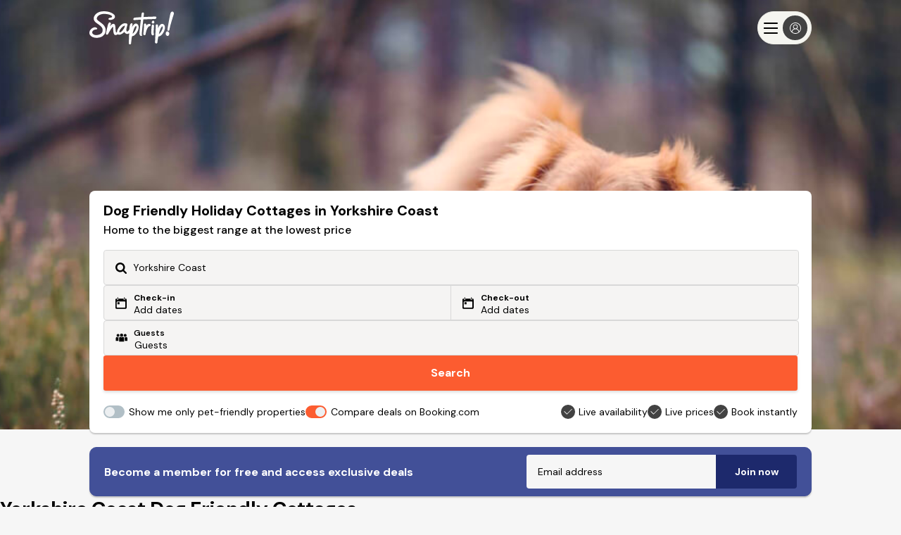

--- FILE ---
content_type: text/html; charset=utf-8
request_url: https://www.snaptrip.com/holiday-cottages/yorkshire-coast/dog-friendly
body_size: 152249
content:
<!DOCTYPE html>
<html lang='en-gb'>
<head>
<meta charset='utf-8'>
<meta content='ie=edge' http-equiv='x-ua-compatible'>
<meta content='width=device-width, initial-scale=1.0, user-scalable=no' name='viewport'>
<meta name="csrf-param" content="authenticity_token" />
<meta name="csrf-token" content="U1ZK9wuxeGDfgQH8KPVvbJX9pSCktPJ4baWY8LmdIedZNdKqMh+1BxfZzyPVeAvQhyKiF8GjeGFm+0QajtxTRg==" />
<meta name="description" content="Looking for dog-friendly holiday cottages in Yorkshire Coast? Then find the biggest range at the lowest price, backed by our best price guarantee.


"></meta>
<title>
Dog Friendly Holiday Cottages in Yorkshire Coast
</title>
<meta name="keywords" content="Dog Friendly Holiday Cottages in Yorkshire Coast"></meta>
<link href='https://assets.snaptrip.com/assets/favicon-ee6480933d1232e5051ec04654e040f95d402e95b3c8b001b257f9f3989c9aa5.png' rel='icon' type='image/png'>
<link href='https://assets.snaptrip.com/assets/apple-touch-icon-new-b6622db12d1e823a974d5eb635f95282218cfea80e43657b424fad2d60471fe7.png' rel='apple-touch-icon'>
<style>
#header-nav{min-height:79px}html,body,div,span,h1,h2,h3,h4,h5,h6,p,blockquote,pre,a,abbr,acronym,address,big,cite,code,del,dfn,em,img,ins,kbd,q,s,samp,small,strong,tt,var,dl,dt,dd,ol,ul,li,fieldset,form,input,select,button,textarea,label,legend,table,caption,tbody,tfoot,thead,tr,th,td,article,aside,canvas,details,figcaption,figure,footer,header,hgroup,main,menu,nav,section{margin:0;padding:0;border:0;font-style:inherit;vertical-align:baseline;-webkit-font-smoothing:antialiased;font-family:"DM Sans", Helvetica, Arial;color:#000000;line-height:1.25}body,html{min-width:320px;width:100%;overflow-x:hidden}button{border-radius:0}.banner{display:none}.banner.visible{display:block}.covid-bar{width:100%;background:#FC5C30;height:auto;z-index:98}.covid-h{display:none}.covid-update{overflow:hidden;position:relative;text-decoration:underline;color:#FFF;max-height:0;transition:max-height .2s ease;z-index:100;display:flex;align-items:center}.visible .covid-update{max-height:10rem}.covid-update p,.covid-update span{line-height:1.4;text-align:left;color:#FFF;cursor:pointer;font-size:.75rem}.covid-update p{padding-bottom:.5rem;margin:0 1.25rem}.covid-update span{font-weight:700}.covid-m{display:flex;align-items:center;padding:.5rem 0 .5rem 1.25rem;cursor:pointer;height:2.25rem;box-sizing:border-box}.covid-m .arrow{position:absolute;right:1.25rem;top:.5rem;transform:rotate(90deg)}.visible .covid-m .arrow{transform:rotate(-90deg)}.covid-m p,.covid-m .arrow{color:#FFF}.covid-m p{font-size:.875rem;font-weight:600}.nav{transition:background-color 0.2s ease-in-out;position:relative;z-index:16}.open-cal .nav{z-index:1}.nav .col-10{position:relative}.nav_logo{width:7.5rem;left:50%;margin:-1.25rem 0 0 -3.25rem;top:50%;height:2.5rem;position:absolute;padding-top:.25rem}.nav_head{width:100%;height:3.438rem;z-index:2}.nav_head .affiliate_logo{height:1.875rem}@media only screen and (min-width: 64rem){.nav_head .affiliate_logo{height:2.875rem;max-width:8rem;object-fit:contain}}.nav_head .affiliate .powered_by{display:none}@media only screen and (min-width: 64rem){.nav_head .affiliate .powered_by{position:absolute;left:10rem;padding:0.5rem 0 0 0;display:flex;flex-direction:row}.nav_head .affiliate .powered_by span{background-color:#000000;height:3.17rem;width:2px}.nav_head .affiliate .powered_by_content{display:flex;flex-direction:column;padding:0.2rem 0 0 1rem}.nav_head .affiliate .powered_by_content a{text-decoration:none}.nav_head .affiliate .powered_by_content p{display:block;font-size:0.75rem;padding-bottom:0.2rem;width:max-content}.nav_head .affiliate .powered_by_content svg{height:2rem;display:block;width:6rem;margin-left:-0.563rem}}.nav_head,.nav_menu span{position:relative}.nav_lico{width:100%;height:100%}.nav_lico,.nav_ico{display:block}.nav_opn{font-size:.688rem}.nav_lico,.nav_ico,.nav_lnk .ico{fill:#FFF}.nav--wht{background-color:#FFF}.nav--wht.visible .nav_lico,.nav--wht.visible .nav_ico,.nav--wht.visible .nav_lnk .ico{fill:#FFF}.nav--wht.visible .nav_lnk,.nav--wht.visible .nav_lnk span,.nav--wht.visible .nav_lnk p,.nav--wht.visible .nav_menu span,.nav--wht.visible .nav_call span{color:#FFF}.nav--wht.visible .nav_lnk.active{color:#FC5C30}.nav--wht.visible .nav_burger div,.nav--wht.visible .nav_burger div:before,.nav--wht.visible .nav_burger div:after{background-color:#FFF}.nav--wht .nav_lico,.nav--wht .nav_ico,.nav--wht .nav_lnk .ico{fill:#000000}.nav--wht .nav_lnk,.nav--wht .nav_lnk span,.nav--wht .nav_lnk p,.nav--wht .nav_menu span,.nav--wht .nav_call span{color:#000000}.nav--wht .nav_burger div,.nav--wht .nav_burger div:before,.nav--wht .nav_burger div:after{background-color:#000000}.nav--drk{background-color:rgba(0,0,0,0.8)}.nav--tra:before{content:"";position:absolute;top:0;left:0;width:100%;height:6.25rem;z-index:1;background-image:linear-gradient(to bottom, rgba(0,0,0,0.5) 0%, rgba(0,0,0,0) 100%)}.nav--orange{background:#FC5C30}.nav--orange .nav_lnk:after{border-left-color:#fff}.nav--wht:before,.nav--drk:before{display:none}.nav_burger{font:inherit;overflow:visible;cursor:pointer;transition-timing-function:linear;transition-duration:.15s;transition-property:opacity, filter;text-transform:none;color:inherit;border:0;background-color:transparent;position:relative;margin:0.25rem 0 0 0}.nav_burger span{top:1.65rem}.nav_inner{top:50%;display:block;transition-timing-function:cubic-bezier(0.55, 0.055, 0.675, 0.19);transition-duration:.22s}.visible .nav_inner{transition-delay:.12s;transition-timing-function:cubic-bezier(0.215, 0.61, 0.355, 1);transform:rotate(225deg)}.nav_inner,.nav_inner:before,.nav_inner:after{content:"";position:absolute;height:.25rem;transition-timing-function:ease;transition-duration:.15s;transition-property:transform;border-radius:.25rem;width:2rem;left:0}.nav--tra .nav_inner,.nav--tra .nav_inner:before,.nav--tra .nav_inner:after{background-color:#FFF}.nav_inner:before{top:-0.5rem;transition:top .1s ease-in .25s, opacity .1s ease-in}.visible .nav_inner:before{top:0;transition:top .1s ease-out, opacity .1s ease-out .12s;opacity:0}.nav_inner:after{bottom:-0.5rem;transition:bottom 0.1s ease-in 0.25s,transform 0.22s cubic-bezier(0.55, 0.055, 0.675, 0.19)}.visible .nav_inner:after{bottom:0;transition:bottom 0.1s ease-out,transform 0.22s cubic-bezier(0.215, 0.61, 0.355, 1) 0.12s;transform:rotate(-90deg)}.nav_menu span,.nav_call span{color:#FFF;font-size:0.688rem;text-align:center}.nav_menu,.nav_call{display:block;position:absolute;top:0.625rem}.nav_call{padding-top:.25rem}.nav_menu{left:1.25rem;top:1.25rem;background:transparent}.nav_menu .nav_back{display:none}.nav_menu.back .nav_burger .nav_inner:before,.nav_menu.back .nav_burger .nav_inner:after{width:1rem;transform-origin:left;opacity:1}.nav_menu.back .nav_burger .nav_inner{transform:rotate(0);transition:transform .12s ease-in}.nav_menu.back .nav_burger .nav_inner:after{transform:rotate(0);transition:transform .12s ease-in;animation:rotate_arrow .2s ease-in 0.3s forwards}.nav_menu.back .nav_burger .nav_inner:before{transform:rotate(0);transition:transform .12s ease-in;animation:rotate_arrow_inverse .2s ease-in 0.3s forwards}.nav_menu.back .nav_back{display:block}.nav_call{right:1.25rem;text-decoration:none}.nav_nav{transition:opacity 0.2s cubic-bezier(0.645, 0.045, 0.355, 1),max-height 0.2s cubic-bezier(0.645, 0.045, 0.355, 1);background-color:rgba(0,0,0,0.8);max-height:0;width:100%;overflow-y:hidden;position:absolute;z-index:100}.nav_nav.visible{max-height:35rem}.nav.visible .nav_calltxt{color:#FFF}.nav_list{list-style:none}.nav_itm{min-height:3.75rem;color:#FFF;width:100%}.nav_lnk{text-decoration:none;position:relative;padding-right:.625rem;transition:border 0.2s cubic-bezier(0.645, 0.045, 0.355, 1);color:#FFF;background:transparent}.nav_lnk:focus{outline:none}.nav_lnk span{color:#FFF}.nav_itm--call .nav_lnk{line-height:inherit;display:-webkit-box;display:-moz-box;display:box;display:-webkit-flex;display:-moz-flex;display:-ms-flexbox;display:flex;-webkit-box-orient:horizontal;-moz-box-orient:horizontal;-spec-box-orient:horizontal;box-orient:horizontal;-webkit-box-direction:normal;-moz-box-direction:normal;-spec-box-direction:normal;box-direction:normal;-webkit-flex-direction:row;-moz-flex-direction:row;-spec-flex-direction:row;flex-direction:row;-ms-flex-direction:row;-webkit-box-align:center;-moz-box-align:center;-spec-box-align:center;box-align:center;-webkit-align-items:center;-moz-align-items:center;-ms-align-items:center;-o-align-items:center;-spec-align-items:center;align-items:center;-ms-flex-align:center}.nav_itm--call .nav_lnk span{display:none}.nav_lnk,.nav_out{padding-left:1.25rem;display:block;height:3.75rem;line-height:3.75rem;box-sizing:border-box;cursor:pointer;font-weight:700}.nav_lnk,.nav_lnk p,.nav_out,.nav_out p{font-size:0.875rem}.nav_out{padding-left:2.5rem;position:relative;color:#FFF;background:transparent;text-align:left}.nav_ico{width:1.875rem;height:1.875rem}.nav_ico--lft{padding-right:.625rem;width:.875rem;height:.875rem}.nav .bold{font-weight:700}.snav{max-height:0;overflow-y:scroll;-webkit-overflow-scrolling:touch;background:rgba(0,0,0,0.8);transform:translate3d(0, 0, 0);transition:all 0.25s cubic-bezier(0.645, 0.045, 0.355, 1);-webkit-backface-visibility:hidden;will-change:max-height;width:100%;opacity:0;z-index:25;position:absolute;height:100vh}.snav_close{font-size:1.75rem;position:absolute;top:-2rem;right:0;z-index:10;cursor:pointer;box-sizing:border-box;padding:.625rem;color:#FFF}.snav .col-12{width:100%;margin:0}.snav.visible{overflow-y:scroll;opacity:1;max-height:35.25rem;padding-top:1.25rem}.snav_block{width:100%}.snav_sub{color:#FFF;font-weight:600;font-size:0.85rem;display:inline-block}.snav_sub:before{content:"";height:0.1rem;background:#FC5C30;width:calc(100% - 2rem);left:0;position:absolute;bottom:0;box-sizing:border-box;margin:0 1rem}.snav .no_links .snav_sub{padding-right:0}.snav .no_links .snav_sub:after{content:none}.snav_head{box-sizing:border-box;margin:.625rem 1.25rem .625rem 0;width:100%;position:relative;padding-right:2rem;display:flex;height:2.375rem;justify-content:space-between}.snav_head .snav_lnk:hover{text-decoration:none}.snav_head .snav_icon{margin-left:-3rem;border-style:solid;height:1.5rem;width:3rem;position:relative}.snav_head .snav_icon:after{content:"";position:absolute;top:.313rem;left:1.875rem;border-color:#FC5C30 transparent transparent;border-style:solid;border-width:.75rem .625rem 0}.snav_list{list-style:none;padding:.5rem 2rem 0 0}.snav_list .snav_lnk{display:flex}.snav_list .snav_lnk .ico{fill:white;padding-right:.5rem}.snav a{display:block;font-size:.938rem;line-height:1.4;margin-bottom:1.25rem;padding-left:1.25rem;font-weight:400;text-decoration:none;cursor:pointer;color:#FFF}.snav a.head{text-transform:uppercase;font-weight:700}.snav a:hover,.snav a:focus{text-decoration:underline}@media only screen and (min-width: 625px){.snav_head{justify-content:left}.snav_head .snav_icon{margin-left:-1rem}}@media only screen and (max-width: 63.938rem){.snav_list{max-height:0;transition:max-height 0.5s ease;overflow:hidden}.snav_head.active+.snav_list{max-height:160rem}.snav_head.active .snav_list{max-height:40rem}.snav_head.active .snav_sub:after{transform:rotate(180deg)}.snav_head.active .snav_icon::after{transform:rotate(180deg)}.snav.visible{overflow-x:hidden}.snav_sub{font-size:1rem}}@media only screen and (min-width: 64rem){.covid-h{display:inline}.map .nav_head{height:4.375rem}.map .nav_acc{top:1rem}.map .nav_nav,.map .nav_list,.map .nav_itm,.map .nav_lnk{height:100%}.map .nav_itm{min-height:unset;line-height:unset}.covid-update{height:3rem;max-height:inherit}.covid-update p{padding:0}.nav_nav{height:6.25rem;opacity:1;top:0;background-color:transparent;box-shadow:none;transition:none;width:calc(100% - 9rem);left:9rem;max-height:inherit;overflow:inherit}.nav_nav.affiliate{width:calc(100% - 18rem);left:18rem}.nav_nav.visible{top:0}.nav_ico--lft{width:1.75rem;height:1.75rem}.nav_acc{position:absolute;top:2rem;right:7.5rem;border-radius:0.125rem;font-size:0.875rem;font-weight:700;text-align:center;z-index:4;background:#FC5C30;width:3.75rem;padding:0.625rem}.nav_acc button{font-weight:700;color:#FFF}.nav_acc button:hover{text-decoration:none}.nav_out{height:initial;padding:0;margin:0 auto;line-height:initial;color:#000000}.nav_out:hover{text-decoration:underline}.nav_out:before{display:none}.nav_logo{margin:-1.438rem 0 0;position:absolute;left:1.25rem;height:2.938rem;padding-top:0}.nav_list{position:absolute;right:0}.nav_calltxt{display:none}.nav_head{height:6.25rem}.nav_itm{border:none;width:auto;position:relative;float:left;min-height:3.75rem;line-height:3.75rem;margin-right:1.25rem}.nav_itm:last-of-type{margin-right:0}.nav_itm.nav__item--sp{margin-right:1.25rem}.nav_itm.nav_itm--call{margin-right:1.25rem}.nav_itm span{display:none}.nav_itm--call{text-align:left}.map .nav_itm--call span{display:block}.nav_lnk{background:transparent;-webkit-box-align:center;-moz-box-align:center;-spec-box-align:center;box-align:center;-webkit-align-items:center;-moz-align-items:center;-ms-align-items:center;-o-align-items:center;-spec-align-items:center;align-items:center;-ms-flex-align:center;display:-webkit-box;display:-moz-box;display:box;display:-webkit-flex;display:-moz-flex;display:-ms-flexbox;display:flex;-webkit-box-orient:horizontal;-moz-box-orient:horizontal;-spec-box-orient:horizontal;box-orient:horizontal;-webkit-box-direction:normal;-moz-box-direction:normal;-spec-box-direction:normal;box-direction:normal;-webkit-flex-direction:row;-moz-flex-direction:row;-spec-flex-direction:row;flex-direction:row;-ms-flex-direction:row;text-decoration:none;padding:0;position:relative;min-height:initial;height:6.25rem;line-height:initial;font-weight:700}.nav_lnk:hover:before,.nav_lnk:focus:before{content:"";height:0.313rem;background:#FC5C30;width:100%;position:absolute;top:0}.nav_lnk.active{color:#FC5C30}.nav_lnk.active:after{border-color:#FC5C30 transparent transparent;transform:rotate(180deg)}.nav_lnk,.nav_lnk p,.nav_lnk span{color:#FFF}.snav{height:35.25rem}.snav_con{padding-left:1.25rem}.snav_sub{padding:0 0 0.5rem 0 !important}.snav_sub:after{display:none}.snav_sub:before{margin:0;width:100%}.snav_block{display:inline-block;float:left;width:calc(100% / 4);padding:0.5rem 0 1.25rem 0}.snav_list{height:auto;overflow:auto}.snav a,.snav p{padding:0 1rem 0 0}.snav a.head,.snav p.head{margin-bottom:0}.snav a{position:relative;padding:0}.snav_head{padding-top:1.5rem;justify-content:left;height:auto}.snav_icon{display:none}}@media only screen and (min-width: 75rem){.nav_itm--call .nav_calltxt{display:block}.nav_itm--call .nav_calltxt span{display:block}.nav_acc{right:14.25rem}}@keyframes rotate_arrow{from{transform:rotate(0)}to{transform:rotate(-40deg)}}@keyframes rotate_arrow_inverse{from{transform:rotate(0)}to{transform:rotate(40deg)}}.google_one_tap{position:fixed;top:1rem;right:1rem;padding:.25rem;background:#fff;z-index:1000000;border-radius:0.625rem;box-shadow:0 0 1.25rem rgba(0,0,0,0.3);display:flex;flex-direction:column;display:none;max-height:24rem}.google_one_tap p{font-size:.75rem;inline-size:23rem;overflow-wrap:break-word;padding:0 8px 10px 8px}.google_one_tap #credential_picker_container{height:17.35rem !important}@media only screen and (min-width: 64rem){.google_one_tap.show{display:flex}}.show-cal .nav{display:none}@media only screen and (min-width: 64rem){.show-cal .nav{display:initial}}[v-cloak],[v-cloak]>*{display:none}.left{text-align:left}.right{text-align:right}.center{text-align:center;margin-left:auto;margin-right:auto}.isIE main{display:block}.justify{text-align:justify}.hidden-sm,.hidden{display:none}.container{width:100%;height:100%;margin-left:auto;margin-right:auto}@media only screen and (min-width: 64rem){.container{max-width:90rem}}.body--lock{overflow:hidden;max-height:100vh}.bg_white{background-color:#FFF}.header_container{height:4.938rem}.header_container.cms{margin-bottom:-4.938rem}.trustpilot-widget a{display:block;width:100%;text-align:center}.ctr-ver,.ctr-box{height:100%;display:-webkit-box;display:-moz-box;display:box;display:-webkit-flex;display:-moz-flex;display:-ms-flexbox;display:flex;-webkit-box-orient:horizontal;-moz-box-orient:horizontal;-spec-box-orient:horizontal;box-orient:horizontal;-webkit-box-direction:normal;-moz-box-direction:normal;-spec-box-direction:normal;box-direction:normal;-webkit-flex-direction:row;-moz-flex-direction:row;-spec-flex-direction:row;flex-direction:row;-ms-flex-direction:row;-webkit-box-align:center;-moz-box-align:center;-spec-box-align:center;box-align:center;-webkit-align-items:center;-moz-align-items:center;-ms-align-items:center;-o-align-items:center;-spec-align-items:center;align-items:center;-ms-flex-align:center}.ctr-box{-webkit-box-pack:center;-moz-box-pack:center;-spec-box-pack:center;box-pack:center;-webkit-justify-content:center;-moz-justify-content:center;-ms-justify-content:center;-o-justify-content:center;-spec-justify-content:center;justify-content:center;-ms-flex-pack:center}.row{position:relative;width:100%}.row [class^="col"]{float:left;margin:0;min-height:0.125rem}.row::after{content:"";display:table;clear:both}.col-1,.col-2,.col-3,.col-4,.col-5,.col-6,.col-7,.col-8,.col-9,.col-10,.col-11,.col-12{width:100%}.col-1-sm{width:8.3333333333%}.col-2-sm{width:16.6666666667%}.col-3-sm{width:25%}.col-4-sm{width:33.3333333333%}.col-5-sm{width:41.6666666667%}.col-6-sm{width:50%}.col-7-sm{width:58.3333333333%}.col-8-sm{width:66.6666666667%}.col-9-sm{width:75%}.col-10-sm{width:83.3333333333%}.col-11-sm{width:91.6666666667%}.col-12-sm{width:100%}@media only screen and (min-width: 64rem){.col-1{width:8.3333333333%}.col-2{width:16.6666666667%}.col-3{width:25%}.col-4{width:33.3333333333%}.col-5{width:41.6666666667%}.col-6{width:50%}.col-7{width:58.3333333333%}.col-8{width:66.6666666667%}.col-9{width:75%}.col-10{width:83.3333333333%}.col-11{width:91.6666666667%}.col-12{width:100%}.hidden-sm{display:block}.hidden-s{display:none}}.grid{display:block;list-style:none;box-sizing:border-box}.grid:after{content:" ";display:table;clear:both}.grid>*{float:left}.grid--spt>*{width:calc(50% - 0.625rem)}.grid--spt>*:first-of-type{margin-right:0.625rem}.grid--spt>*:last-of-type{margin-left:0.625rem}.grid--1>*{width:100%}.grid--1>*:nth-child(1n+1){clear:both}.grid--2>*{width:50%}.grid--2>*:nth-child(2n+1){clear:both}.grid--3>*{width:33.3333333333%}.grid--3>*:nth-child(3n+1){clear:both}.grid--4>*{width:25%}.grid--4>*:nth-child(4n+1){clear:both}.ico--70{width:4.375rem;height:4.375rem}.ico--40{width:2.5rem;height:2.5rem}.ico--35{width:2.188rem;height:2.188rem}.ico--30{width:1.875rem;height:1.875rem}.ico--25{width:1.563rem;height:1.563rem}.ico--20{width:1.25rem;height:1.25rem}.ico--15{width:.938rem;height:.938rem}.ico--org{fill:#FC5C30}.btn,.seo_pager .pager_btn{text-decoration:none;transition:background-color 0.2s ease-in-out, border-color 0.2s ease-in-out, color 0.2s ease-in-out;cursor:pointer;outline:0;box-sizing:border-box}.btn--offwhite,.seo_pager .pager_btn{background:#FAFAFA}.btn--offwhite:hover,.seo_pager .pager_btn:hover{background:white}.btn--org,.seo_pager .pager_btn--active,.seo_pager .pager_btn:hover{background:#FC5C30;color:#FFF;font-weight:700}.btn--org:hover,.seo_pager .pager_btn--active:hover,.seo_pager .pager_btn:hover{background:#FC5C30}.btn--org:disabled,.seo_pager .pager_btn--active:disabled,.seo_pager .pager_btn:disabled:hover{background:#979797}.btn--purp{background:#424F98;color:#FFF}.btn--purp:hover{background:#5765b6}.btn--purp:disabled{background:#979797}.btn--wide{width:100%}.btn--lrg{height:3.125rem}.btn--lrg,.btn--med,.btn--sml,.seo_pager .pager_btn{padding:0 2.5rem;font-size:.875rem;border-radius:0.2rem;box-shadow:0 0.125rem 0.25rem rgba(0,0,0,0.15)}.btn--med{height:2.5rem}.btn--sml,.seo_pager .pager_btn{padding:0.25rem;height:auto}.btn_icon{fill:white;vertical-align:middle;width:1rem;height:1rem}.btn_icon--black{fill:black}.search_form button{font-size:1rem}label.btn,.seo_pager label.pager_btn,a.btn,.seo_pager a.pager_btn{display:inline-block}label.btn.btn--lrg,.seo_pager label.btn--lrg.pager_btn,a.btn.btn--lrg,.seo_pager a.btn--lrg.pager_btn{line-height:3.125rem;width:18rem;display:block;text-align:center;margin:1.5rem auto 0}label.btn.btn--med,.seo_pager label.btn--med.pager_btn,a.btn.btn--med,.seo_pager a.btn--med.pager_btn{line-height:2.5rem}.form_text,.form_textbox{padding:0 1rem;box-sizing:border-box;box-shadow:none;font-size:.875rem;border-radius:.188rem;-webkit-appearance:none}.form_text,.form_clabel,.form_label,.form_textbox{font-size:.875rem}.form_clabel{padding-left:1.875rem;position:relative}.form_clabel:before{content:"";left:0;top:-0.0625rem;width:1.25rem;height:1.25rem;position:absolute;border-radius:0.125rem;border:0.063rem solid white;background-color:#EEEEEE;box-sizing:border-box}.form_check,.form_radio{display:none}.form_check:checked+.form_clabel:before,.form_radio:checked+.form_clabel:before{border:0.063rem solid #A3E0D8;padding:0.063rem;background-color:#A3E0D8;background-image:url("data:image/svg+xml,%3C%3Fxml version='1.0' encoding='utf-8'%3F%3E%3C!-- --%3E%3C!DOCTYPE svg PUBLIC '-//W3C//DTD SVG 1.1//EN' 'http://www.w3.org/Graphics/SVG/1.1/DTD/svg11.dtd'%3E%3Csvg version='1.1' id='Capa_1' xmlns='http://www.w3.org/2000/svg' xmlns:xlink='http://www.w3.org/1999/xlink' x='0' y='0' width='78.369px' height='78.369px' viewBox='0 0 78.369 78.369' enable-background='new 0 0 78.369 78.369' xml:space='preserve'%3E%3Cg%3E%3Cpath fill='%23FFFFFF' d='M78.049,19.015L29.458,67.606c-0.428,0.428-1.121,0.428-1.548,0L0.32,40.015 c-0.427-0.426-0.427-1.119,0-1.547l6.704-6.704c0.428-0.427,1.121-0.427,1.548,0l20.113,20.112l41.113-41.113 c0.43-0.427,1.12-0.427,1.549,0l6.702,6.704C78.478,17.894,78.478,18.586,78.049,19.015z'/%3E%3C/g%3E%3C/svg%3E%0A");background-position:50% 50%;background-size:0.813rem;background-repeat:no-repeat}.form_select{border:0.063rem solid #F6F6F6;overflow:hidden;position:relative;background-image:url("data:image/svg+xml,%3C%3Fxml version='1.0' encoding='UTF-8'%3F%3E%3C!DOCTYPE svg PUBLIC '-//W3C//DTD SVG 1.1//EN' 'http://www.w3.org/Graphics/SVG/1.1/DTD/svg11.dtd'%3E%3Csvg enable-background='new 0 0 500 500' version='1.1' viewBox='0 0 500 500' xml:space='preserve' xmlns='http://www.w3.org/2000/svg'%3E%3Cg transform='translate%28-186 -303%29'%3E%3Cg transform='translate%2820 281%29'%3E%3Cg transform='translate%28160 15%29'%3E%3Cpath d='m29.729 155.09c0-4.702 1.671-9.28 5.015-12.817 6.735-7.074 17.638-7.074 24.324 0l193.9 204.46 193.97-204.46c6.688-7.074 17.639-7.074 24.324 0 6.688 7.075 6.688 18.559 0 25.609l-197.48 208.07c-11.51 12.114-30.117 12.114-41.502 0l-197.53-208.07c-3.344-3.513-5.014-8.19-5.014-12.792z' fill='%234B4A4B'/%3E%3C/g%3E%3C/g%3E%3C/g%3E%3C/svg%3E ");background-size:.938rem;background-position:right 0.5rem center;background-repeat:no-repeat;box-sizing:border-box}.form_select select{padding:0.5rem 1rem;line-height:1.2rem;font-size:.875rem;width:130%;border:none;box-shadow:none;background:transparent;background-image:none;-webkit-appearance:none}.isIE .form_select select{width:140%}.form_select select:focus{outline:none}.form_select,.form_text{outline:0}.form_select--grey,.form_text--grey{background-color:#F6F6F6}.form_select--wide,.form_text--wide{width:100%}.form_select.error,.form_text.error{border:0.125rem solid #E84118;color:#E84118}.form_select.error select,.form_text.error select{color:#E84118}.form_select.error{background-image:url("data:image/svg+xml,%3C%3Fxml version='1.0' encoding='UTF-8'%3F%3E%3C!DOCTYPE svg PUBLIC '-//W3C//DTD SVG 1.1//EN' 'http://www.w3.org/Graphics/SVG/1.1/DTD/svg11.dtd'%3E%3Csvg enable-background='new 0 0 500 500' version='1.1' viewBox='0 0 500 500' xml:space='preserve' xmlns='http://www.w3.org/2000/svg'%3E%3Cg transform='translate%28-186 -303%29'%3E%3Cg transform='translate%2820 281%29'%3E%3Cg transform='translate%28160 15%29'%3E%3Cpath d='m29.729 155.09c0-4.702 1.671-9.28 5.015-12.817 6.735-7.074 17.638-7.074 24.324 0l193.9 204.46 193.97-204.46c6.688-7.074 17.639-7.074 24.324 0 6.688 7.075 6.688 18.559 0 25.609l-197.48 208.07c-11.51 12.114-30.117 12.114-41.502 0l-197.53-208.07c-3.344-3.513-5.014-8.19-5.014-12.792z' fill='%23E84118'/%3E%3C/g%3E%3C/g%3E%3C/g%3E%3C/svg%3E ")}.lnk{text-decoration:none}.lnk:hover{text-decoration:underline}.pill{color:#FFF;font-weight:700;border-radius:4rem;transition:border-color 0.25s ease-in-out, color 0.25s ease-in-out, background 0.25s ease-in-out;outline:0;position:relative;z-index:1}.pill--lrg{background-color:#424F98;border:0.063rem solid #1D296C;padding:0.63rem 1.25rem;box-sizing:border-box;box-shadow:0 0.125rem 0.25rem rgba(0,0,0,0.5);min-height:2.5rem}.pill--inv{background-color:#FFF;border:0.063rem solid #1D296C}.pill--hv:hover{background-color:#5765b6;cursor:pointer}.pill--sml{background-color:#1D296C;padding:0.313rem 1rem;font-size:0.75rem;cursor:pointer}.pill_sub{float:left}.pill_sub--ctr{float:none}.pill_sub--ctr,.pill_sub--ctr>span{text-align:center}.pill_sub,.pill_sub span{color:#FFF;font-weight:700;font-size:0.75rem;line-height:1.125rem}.pill--inv .pill_sub,.pill--inv .pill_sub span{color:#424F98}.pill--mg{margin:0.625rem 0 0}.pill_head,.pill_txt{color:#FFF}.pill_head{font-size:1.5rem}.pill_txt{font-size:0.875rem;font-weight:400}.pill_hero{min-height:unset;border-radius:0.188rem;padding:1rem 1.25rem;max-width:37.5rem;min-width:unset !important;margin:1.25rem 1.25rem 0 !important}@media only screen and (min-width: 625px){.pill_hero{margin:1.25rem auto 0 !important;width:100%}}@media only screen and (min-width: 64rem){.pill_hero{margin-top:1.25rem !important}}.pill_hero .pill_sub{float:unset;text-align:left}.pill_hero .pill_sub span{font-size:0.875rem}.pill_hero form{margin-top:0.5rem;display:flex}@media only screen and (min-width: 64rem){.pill_hero form{margin-top:0.75rem}}.pill_hero form input{height:2rem;width:100%;max-width:calc(100% - 6rem);border-radius:.188rem 0 0 .188rem}@media only screen and (min-width: 64rem){.pill_hero form input{height:2.4rem}}.pill_hero form input:-webkit-autofill,.pill_hero form input:-webkit-autofill:hover,.pill_hero form input:-webkit-autofill:focus,.pill_hero form input:-webkit-autofill:active{-webkit-box-shadow:0 0 0 30px white inset !important}.pill_hero form button{width:6rem;height:2rem;right:unset;position:relative;box-shadow:none;border-radius:0 .188rem .188rem 0;background-color:#1D296C}@media only screen and (min-width: 64rem){.pill_hero form button{height:2.4rem}}.pill_hero:hover{background-color:#424F98;cursor:default}.footer .top{background-color:#4A4A4A;padding:1.625rem}.footer .bottom{background-color:#DEDEDE;padding:6.25rem}.footer_logo{display:block;height:2.438rem;width:7.125rem;position:absolute;fill:#FFF;top:50%;transform:translateY(-50%)}.footer_logo--container{width:100%;display:flex;flex-wrap:wrap;margin-top:2rem}.footer_section{padding-bottom:1.625rem}.footer_heading{color:#FFF;font-size:.75rem;text-transform:uppercase;padding-bottom:.25rem}.footer_list{list-style:none}.footer_item{width:100%;line-height:1.563rem}.footer_lnk{color:#FFF;text-decoration:none;font-size:.75rem}.footer_svg{margin:0 1.25rem 1rem 0;float:right}.footer_svg--st{height:1.563rem;width:4rem}.footer_svg--lmc{height:1.863rem;width:5rem}.footer_svg--late{height:.963rem;width:7rem;fill:#FFF;margin-top:0.3rem}.footer_svg--dfc{width:5.4rem;height:1.563rem}.footer_svg--bc{height:2.2rem;width:6.6rem;margin-top:-0.3rem}.footer_svg--vh{width:2.75rem;height:2.7rem;margin-top:-0.3rem}.footer_svg--iknow{width:3.5rem;height:3.7rem;fill:#FFF;margin:-1rem 0}.footer_info{margin:1rem 0 0 0}.footer_copy,.footer_reg{font-size:.625rem;text-align:left;margin:1rem 0 0 0}.footer_reg{font-weight:700}.footer .sign_form{margin-top:1rem;max-width:36rem;display:none}.footer .sign_form p{color:#FFF;font-size:0.875rem;font-weight:600;margin-bottom:.5rem}.footer .sign_form form{display:flex;flex-direction:row;margin:1rem 0 0 auto}.footer .sign_form form input{width:calc(100% - 6rem);height:2rem;padding:0 1rem;box-shadow:none;outline:none;border:none;border-radius:.188rem 0 0 .188rem}.footer .sign_form form input:-webkit-autofill,.footer .sign_form form input:-webkit-autofill:hover,.footer .sign_form form input:-webkit-autofill:focus,.footer .sign_form form input:-webkit-autofill:active{-webkit-box-shadow:0 0 0 30px white inset !important}.footer .sign_form form button{width:6rem;height:2rem;cursor:pointer;color:#FFF;font-weight:600;background-color:#424F98;border:1px solid #424F98;transition:.2s;border-radius:0 .188rem .188rem 0}.footer .sign_form form button:hover,.footer .sign_form form button:focus{background-color:#5765b6;border-color:#5765b6;transition:.2s}.footer .sign_form .signed_in{color:#FFF;text-align:right;font-weight:600}@media only screen and (min-width: 64rem){.footer .sign_form{margin-top:.5rem;margin-left:auto;margin-right:0}.footer .sign_form form{max-width:21rem}.footer .sign_form form input,.footer .sign_form form button{height:2.4rem}.footer .sign_form p{text-align:right}}@media only screen and (min-width: 92rem){.footer .sign_form form{max-width:27.5rem}}.social_links{list-style:none}.social_link{display:inline;margin-right:1.250rem}.social_lnk{text-decoration:none}.social_icon{width:2rem;height:2rem}.bank-cards{list-style:none;margin:1rem 0 0 0}@media only screen and (min-width: 64rem){.footer_logo--container{margin-top:1rem}.footer_svg{margin:0 0 1rem 1.25rem}.footer_svg--st{margin-left:0}.footer_svg--late{margin-top:.5rem}.footer_svg--iknow{margin-top:-.8rem}.social_links,.bank-cards{position:absolute;top:50%;transform:translateY(-50%);margin:0}.footer_info{margin:0}.footer_copy,.footer_reg{text-align:right;margin:0}.footer_reg{margin:.5rem 0 0 0}.footer_logo--container{justify-content:flex-end}.break{flex-basis:100%;height:0}}.hero{position:relative;height:calc(100dvh + 13.5rem)}@media only screen and (min-width: 625px){.hero{height:calc(100dvh + 12.5rem)}}.hero.member{height:calc(100dvh + 5.375rem)}@media only screen and (min-width: 64rem){.hero.member{height:100%}}.hero.static{height:100%;min-height:15rem;background-color:#424F98}.hero_img img:not(.error){opacity:0}.hero .error{object-fit:cover;width:100%;height:100%}.hero.nocontour:after{display:none}.hero .pill--lrg{-webkit-box-ordinal-group:2;-moz-box-ordinal-group:2;-spec-box-ordinal-group:2;box-ordinal-group:2;-webkit-order:2;-moz-order:2;-spec-order:2;order:2;-ms-flex-order:2;min-width:19rem;margin:1.25rem auto 0}@media only screen and (min-width: 64rem){.hero .pill--lrg{margin-top:1.5rem}}.hero .pill--sml{font-size:0.75rem;position:absolute;top:.438rem;right:.5rem}.hero_head{padding:0 .625rem;margin-top:1.25rem;font-size:1.5rem;text-shadow:0 0.125rem 0.125rem #221F20;position:relative;z-index:8;font-weight:400}.hero_head,.hero_head span{color:#FFF;text-align:center}.hero_head span{font-weight:700}.hero_head.fixed-height{height:3.75rem}@media screen and (min-width: 437px){.hero_head.fixed-height{height:1.875rem}}.hero_sub{z-index:8;font-size:1rem;font-weight:400;color:#FFF;text-align:center;position:relative;padding:0 .625rem;margin-top:.5rem;text-shadow:0 0.125rem 0.125rem #221f20}@media only screen and (min-width: 23.438rem){.hero_sub{padding:0 1.25rem}}.hero_cont{position:relative;background:#424F98;height:100%}.hero_cont h1:first-letter{text-transform:uppercase}.hero_cont .hero_content{height:100%;display:flex;flex-direction:column;justify-content:space-between}.hero_cont .hero_content .container_search_form{height:max-content}@media only screen and (min-width: 64rem){.hero_cont{height:100%;padding-bottom:4.5rem}.hero_cont .hero{height:100%;min-height:auto;box-sizing:border-box}.hero_cont .hero_cont{height:100%;min-height:auto}.hero_cont .hero_content{height:100%;display:block;min-height:auto}}.hero_cont:after{bottom:-2.6rem;background-position:0 0;-webkit-transform:rotate(180deg);-ms-transform:rotate(180deg);transform:rotate(180deg)}.hero_images,.hero_images:after{height:60%;width:100%;position:absolute;top:0;left:0}@media only screen and (min-width: 625px){.hero_images,.hero_images:after{height:80%}}@media only screen and (min-width: 64rem){.hero_images,.hero_images:after{height:100%}}.hero_images:after{content:"";height:100%;background:rgba(0,0,0,0.2)}.hero_img{top:0;left:0;filter:saturate(120%);background-repeat:no-repeat;height:100%;background-size:cover;z-index:0;will-change:opacity;background-position:50%}.hero_img img:not(.error),.hero_img{position:absolute;width:100%}.hero_img--link{position:absolute;bottom:2rem;right:1rem;background:rgba(0,0,0,0.5);padding:1rem 1rem 1rem 3rem;font-weight:700;border-radius:0.125rem;z-index:1;text-decoration:none}.hero_img--link,.hero_img--link span{color:#FFF;font-size:.875rem;display:block}.hero_img--link:before{content:'';background-image:url(/assets/home/placeholder-9e82c83e7531616282b1ff74ac7d744e987ee13090d7d3c6022dd9103d09851e.svg);height:2rem;width:2rem;background-color:transparent;background-repeat:no-repeat;background-size:contain;position:absolute;left:0.6rem;top:50%;transform:translateY(-50%)}@media only screen and (max-width: 1023px){.hero_img--link{display:none}}@media only screen and (min-width: 50rem){.hero_img{background-position:bottom;height:100%}}.hero_img.visible{opacity:1}@media only screen and (min-width: 23.438rem){.hero_head{padding:0 1.25rem}.hero_cont:after{bottom:-2.8rem}}@media only screen and (min-width: 25.875rem){.pill--lrg{-webkit-box-ordinal-group:1;-moz-box-ordinal-group:1;-spec-box-ordinal-group:1;box-ordinal-group:1;-webkit-order:1;-moz-order:1;-spec-order:1;order:1;-ms-flex-order:1;min-width:22rem}}@media only screen and (min-width: 64rem){.hero_images:after{display:none}.hero_img{opacity:0;overflow:hidden}.animate .hero_img{-webkit-animation:imageAnimation 30s linear infinite;-moz-animation:imageAnimation 30s linear infinite;-ms-animation:imageAnimation 30s linear infinite;animation:imageAnimation 30s linear infinite}.hero_img:nth-of-type(1){-webkit-animation-delay:0s;-moz-animation-delay:0s;-ms-animation-delay:0s;animation-delay:0s}.hero_img:nth-of-type(2){-webkit-animation-delay:6s;-moz-animation-delay:6s;-ms-animation-delay:6s;animation-delay:6s}.hero_img:nth-of-type(3){-webkit-animation-delay:12s;-moz-animation-delay:12s;-ms-animation-delay:12s;animation-delay:12s}.hero_img:nth-of-type(4){-webkit-animation-delay:18s;-moz-animation-delay:18s;-ms-animation-delay:18s;animation-delay:18s}.hero_img:nth-of-type(5){-webkit-animation-delay:24s;-moz-animation-delay:24s;-ms-animation-delay:24s;animation-delay:24s}.show .hero_img{opacity:1}.hero.static{max-height:30rem}.hero.static .hero_img{background-position:center}.hero .pill--lrg{max-width:inherit;width:100%;margin:.625rem auto 0}.isIE .hero .pill--lrg{position:relative;top:5rem}}@media only screen and (min-width: 64rem) and (min-width: 64rem){.hero .pill--lrg{margin-top:1.25rem}}@media only screen and (min-width: 64rem){.hero_head{font-size:2.5rem;padding:0 2.5rem}.hero_head--lng{width:80%;font-size:2.5rem;margin:2rem auto 1.563rem}.hero_cont{transition:.2s}.hero_cont.expanded{transition:.2s}.hero_cont:before{display:none}}@media only screen and (min-width: 1200px){.hero_cont:after{bottom:-2.5rem}}@-webkit-keyframes imageAnimation{0%{visibility:hidden;opacity:0;z-index:1;-webkit-animation-timing-function:ease-in}8%{visibility:visible;opacity:1;-webkit-animation-timing-function:ease-out}20%{visibility:visible;opacity:1}30%{visibility:hidden;opacity:0;z-index:0}100%{visibility:hidden;opacity:0}}@-moz-keyframes imageAnimation{0%{visibility:hidden;opacity:0;z-index:1;-webkit-animation-timing-function:ease-in}8%{visibility:visible;opacity:1;-webkit-animation-timing-function:ease-out}20%{visibility:visible;opacity:1}30%{visibility:hidden;opacity:0;z-index:0}100%{visibility:hidden;opacity:0}}@keyframes imageAnimation{0%{visibility:hidden;opacity:0;z-index:1;-webkit-animation-timing-function:ease-in}8%{visibility:visible;opacity:1;-webkit-animation-timing-function:ease-out}20%{visibility:visible;opacity:1}30%{visibility:hidden;opacity:0;z-index:0}100%{visibility:hidden;opacity:0}}.hero .hero_cont{padding-bottom:0}.hero .hero_cont .hero_img{background-size:cover;background-position:center;background-repeat:no-repeat}@media only screen and (min-width: 64rem){.hero .hero_cont .hero_img{background-attachment:fixed}}.hero .hero_cont:before,.hero .hero_cont:after{display:none}.hero .hero_cont .hero_content{display:flex;flex-direction:column;justify-content:space-between}.hero .hero_cont .hero_content .container_search_form{height:max-content}@media only screen and (min-width: 64rem){.hero{height:auto;box-sizing:border-box}.hero .hero_cont{height:38.125rem}.hero .hero_cont.expanded{height:41.875rem}.hero .hero_cont .hero_content{height:auto;display:block}}@media only screen and (min-width: 1600px){.hero{min-height:80vh}.hero .hero_cont{min-height:80vh}}@media only screen and (min-width: 64rem){.hero_cms .hero_img{opacity:1}}.sso{display:-webkit-box;display:-moz-box;display:box;display:-webkit-flex;display:-moz-flex;display:-ms-flexbox;display:flex;position:fixed;align-items:center;justify-content:center;pointer-events:none;z-index:1500;width:100vw;height:100vh;top:0;left:0}.sso.visible{pointer-events:all}.sso.visible,.sso.visible .sso_wrap{-webkit-transform:translate3d(0, 0, 0);transform:translate3d(0, 0, 0)}.sso.visible .sso_background{opacity:1;pointer-events:all}.sso_background{transition:all 0.4s ease-in-out;background:rgba(0,0,0,0.5);opacity:0;height:100%;height:100vh;left:0;pointer-events:none;position:fixed;top:0;width:100vw}.sso_suggest{font-size:.75rem;cursor:pointer;padding-bottom:.625rem}.sso_suggest svg{width:1.25rem;height:1.25rem;position:relative;top:.313rem}.sso_wrap{-webkit-transform:translate3d(0, 150%, 0);transform:translate3d(0, 150vh, 0);transition:all 0.4s ease-in-out;backface-visibility:hidden;border-radius:2px;box-shadow:0 2px 2px rgba(0,0,0,0.2);box-sizing:border-box;height:30rem;width:18.75rem;display:-webkit-box;display:-moz-box;display:box;display:-webkit-flex;display:-moz-flex;display:-ms-flexbox;display:flex;background-color:#FFF}.sso_body{display:-webkit-box;display:-moz-box;display:box;display:-webkit-flex;display:-moz-flex;display:-ms-flexbox;display:flex;-webkit-box-align:center;-moz-box-align:center;-spec-box-align:center;box-align:center;-webkit-align-items:center;-moz-align-items:center;-ms-align-items:center;-o-align-items:center;-spec-align-items:center;align-items:center;-ms-flex-align:center;-webkit-box-pack:justify;-moz-box-pack:justify;-spec-box-pack:justify;box-pack:justify;-webkit-justify-content:space-between;-moz-justify-content:space-between;-ms-justify-content:space-between;-o-justify-content:space-between;-spec-justify-content:space-between;justify-content:space-between;-ms-flex-pack:justify;-webkit-box-orient:vertical;-moz-box-orient:vertical;-spec-box-orient:vertical;box-orient:vertical;-webkit-box-direction:normal;-moz-box-direction:normal;-spec-box-direction:normal;box-direction:normal;-webkit-flex-direction:column;-moz-flex-direction:column;-spec-flex-direction:column;flex-direction:column;-ms-flex-direction:column;box-sizing:border-box;padding:1rem;position:relative;text-align:left;width:100%}.sso_body h2{font-size:1rem;line-height:1.2;margin-bottom:1rem;width:100%}.sso_body p{font-size:0.75rem}.sso_body--thanks{display:none;justify-content:center;text-align:center}.sso_body--thanks p{font-size:1rem;line-height:1.2;margin-bottom:1rem;width:100%;font-weight:700}.sso_body--thanks .sso_body_tick{width:8.75rem;height:9.375rem;margin-bottom:2rem}.sso_body--thanks .sso_body_tick,.sso_body--thanks .btn,.sso_body--thanks .seo_pager .pager_btn,.seo_pager .sso_body--thanks .pager_btn{margin-top:auto}.isIE .sso_body--thanks .sso_body_tick,.isIE .sso_body--thanks .btn,.isIE .sso_body--thanks .seo_pager .pager_btn,.seo_pager .isIE .sso_body--thanks .pager_btn{margin-top:2rem}.sso_buttons{height:9.5rem;display:-webkit-box;display:-moz-box;display:box;display:-webkit-flex;display:-moz-flex;display:-ms-flexbox;display:flex;-webkit-box-pack:justify;-moz-box-pack:justify;-spec-box-pack:justify;box-pack:justify;-webkit-justify-content:space-between;-moz-justify-content:space-between;-ms-justify-content:space-between;-o-justify-content:space-between;-spec-justify-content:space-between;justify-content:space-between;-ms-flex-pack:justify;-webkit-box-orient:vertical;-moz-box-orient:vertical;-spec-box-orient:vertical;box-orient:vertical;-webkit-box-direction:normal;-moz-box-direction:normal;-spec-box-direction:normal;box-direction:normal;-webkit-flex-direction:column;-moz-flex-direction:column;-spec-flex-direction:column;flex-direction:column;-ms-flex-direction:column}.sso_image{background-size:cover;background-position:center;display:none;width:50%}.sso_foot{background:transparent;box-sizing:border-box;left:0;width:100%}.sso_foot p{font-size:0.625rem}.sso_close{-webkit-box-align:center;-moz-box-align:center;-spec-box-align:center;box-align:center;-webkit-align-items:center;-moz-align-items:center;-ms-align-items:center;-o-align-items:center;-spec-align-items:center;align-items:center;-ms-flex-align:center;-webkit-box-pack:center;-moz-box-pack:center;-spec-box-pack:center;box-pack:center;-webkit-justify-content:center;-moz-justify-content:center;-ms-justify-content:center;-o-justify-content:center;-spec-justify-content:center;justify-content:center;-ms-flex-pack:center;display:-webkit-box;display:-moz-box;display:box;display:-webkit-flex;display:-moz-flex;display:-ms-flexbox;display:flex;color:black;cursor:pointer;font-size:1.5rem;height:2rem;left:0.625rem;right:auto;overflow:hidden;position:absolute;top:0.625rem;width:2rem}.sso_logo{height:45px;width:120px;margin-bottom:20px}@media only screen and (min-width: 64rem){.sso_logo{margin-bottom:0}}.sso_copy{width:100%}.sso_copy_for,.sso_copy_for>div{display:none;-webkit-box-orient:vertical;-moz-box-orient:vertical;-spec-box-orient:vertical;box-orient:vertical;-webkit-box-direction:normal;-moz-box-direction:normal;-spec-box-direction:normal;box-direction:normal;-webkit-flex-direction:column;-moz-flex-direction:column;-spec-flex-direction:column;flex-direction:column;-ms-flex-direction:column;-webkit-box-pack:justify;-moz-box-pack:justify;-spec-box-pack:justify;box-pack:justify;-webkit-justify-content:space-between;-moz-justify-content:space-between;-ms-justify-content:space-between;-o-justify-content:space-between;-spec-justify-content:space-between;justify-content:space-between;-ms-flex-pack:justify}.sso_copy_for--default ul,.sso_copy_for--benefits ul{margin:0 1rem;font-size:0.75rem}.sso_copy_for--default ul li,.sso_copy_for--benefits ul li{margin-bottom:0.5rem}.sso_btn{width:15.25rem;height:2.5rem;border-radius:0.25rem;text-align:center;padding-left:4.25rem;position:relative;overflow:hidden;font-size:0.875rem}.sso_btn:before{content:'';background:rgba(0,0,0,0.1);width:2.5rem;height:2.5rem;display:block;position:absolute;left:0;top:0;background-size:40%;background-position:center;background-repeat:no-repeat}.sso_btn--med:before{width:3.125rem;height:3.125rem}.sso_btn--sml{padding-left:3.5rem}.sso_btn--sml:before{width:2.5rem;height:2.5rem}.sso_btn,.sso_btn span{color:#FFF}.sso_btn--fblue{background:#3B5998}.sso_btn--fblue:before{background-image:url([data-uri])}.sso_btn--email{background:#FC5C30}.sso_btn--email:before{background-image:url([data-uri])}.email .sso_btn--email{display:none}.sso_submit{padding:0 1em;position:absolute;right:1px;border-radius:0 2px 2px 0}.sso_submit span{color:#FFF}.sso_fcontain{display:none;width:230px;margin:0 auto;position:relative}.email .sso_fcontain{display:block}.sso_txt{width:230px;margin:0 auto;background:white;position:relative;z-index:1;text-align:center}.sso_txt:before{content:"or";position:absolute;left:50%;margin-left:-20px;top:0;z-index:1;width:40px;height:15px;background:#FFF}.sso_txt:after{content:"";height:1px;background:#F6F6F6;width:100%;z-index:-1;position:absolute;top:7px;left:0}.sso_variant_toggle p,.sso_foot a{cursor:pointer;color:#FC5C30}.sso_variant_toggle p:hover,.sso_foot a:hover{text-decoration:underline}.sso .signuptxt p,.sso .logintxt p{font-weight:600;font-size:1rem;line-height:1.2;margin-bottom:1rem;width:100%}.sso .logintxt,.sso .signuptxt{display:none}.sso--signup .signuptxt,.sso--signin .logintxt{display:inherit}.sso_body{display:none}.sso--default .sso_body--default,.sso--benefits .sso_body--default,.sso--default .sso_copy_for--default,.sso--benefits .sso_copy_for--benefits,.sso--thanks .sso_body--thanks{display:-webkit-box;display:-moz-box;display:box;display:-webkit-flex;display:-moz-flex;display:-ms-flexbox;display:flex}.sso_fcontain{width:16.25rem;margin:0}.sso_fcontain .sso_form{display:-webkit-box;display:-moz-box;display:box;display:-webkit-flex;display:-moz-flex;display:-ms-flexbox;display:flex}.sso_fcontain .sso_form .sso_input{width:100%;border-radius:0.125rem 0 0 0.125rem;min-width:0;padding:0.5rem 1rem;box-sizing:border-box;font-size:1rem;border:0.063rem solid #B4B4B4}.sso_fcontain .sso_form .sso_submit{position:relative;font-size:1rem}.sso_fcontain .sso_form .sso_submit.disabled,.sso_fcontain .sso_form .sso_submit:disabled,.sso_fcontain .sso_form .sso_submit[disabled="true"]{background:#919195}.sso .sso_buttons .sso_btn .signuptxt,.sso .sso_buttons .sso_btn .logintxt{padding-right:3rem;white-space:nowrap;font-weight:600}@media only screen and (min-width: 64rem){.sso_wrap{width:50rem;height:35rem}.sso_body--default,.sso_body--thanks,.sso_body--benefits{width:50%;padding:1.5625rem}.sso_copy_for--benefits ul{font-size:0.75rem}.sso_image{display:block}.sso_logo{height:60px;width:160px}}.ban{width:100%;transition:transform 0.7s cubic-bezier(0.645, 0.045, 0.355, 1) 0.25s,opacity 0.7s cubic-bezier(0.645, 0.045, 0.355, 1) 0.25s;box-sizing:border-box;cursor:default;height:2.25rem;transform:translate3d(0, -100%, 0);background-color:#424F98;position:absolute;top:0;left:0;z-index:101;opacity:0;display:none}.ban.visible{transform:translate3d(0, 0, 0);opacity:1;display:block}.ban.text-page{position:relative}.ban .row{display:flex;align-items:center;width:auto;height:100%}.ban .row .col-10{position:relative}.ban_title{font-size:.7rem;margin-left:1.25rem;max-width:80%}.ban_close{display:inline-block;color:#FFF;font-size:1.25rem;padding:.25rem;position:absolute;right:1.25rem;z-index:10}.ban_uline,.ban_close,.ban_title{text-decoration:none;cursor:pointer}.ban_uline,.ban_title,.ban_title span{color:#FFF;font-weight:700}@media only screen and (min-width: 64rem){.ban{height:3rem}.ban_close{padding:.75rem;right:0}.ban_uline{font-size:.75rem;padding:.5rem;border:0.063rem solid #FFF;border-radius:.625rem;margin-left:auto;margin-right:2.5rem;text-align:center}.ban:hover .ban_uline{opacity:0.8}.ban_title{font-size:.875rem;text-align:left;max-width:inherit}}.litepicker-container{opacity:0}.litepicker-container.active{opacity:1}#litepicker-container{display:none;flex-direction:column;background:#FFF;width:100vw;top:0;bottom:0;left:0}#litepicker-container.active{display:flex}@media only screen and (min-width: 64rem){#litepicker-container{height:auto;top:unset;left:unset;width:50rem;bottom:unset;overflow:unset;position:absolute;padding:0 0.625rem;border-radius:0.188rem}}#litepicker-container .litepicker{position:relative !important;top:unset !important;left:unset !important;order:1;margin-top:1.75rem;overflow:scroll;scroll-snap-type:y mandatory;height:calc(100vh - 10rem)}@media only screen and (min-width: 64rem){#litepicker-container .litepicker{margin-top:0;height:auto;overflow:unset}#litepicker-container .litepicker .container__tooltip{z-index:1}}#litepicker-container .buttons-container{order:2;margin:0 auto;width:100%;box-sizing:border-box;position:absolute;padding:0 1rem;bottom:0;left:0;z-index:10000;background:#FFF;border-top:0.063rem #EEEEEE solid;height:8.5rem;display:none}#litepicker-container .buttons-container.show{display:block}@media only screen and (min-width: 64rem){#litepicker-container .buttons-container{max-width:unset;position:absolute;bottom:1rem;left:1rem;width:10rem;padding:0;border:none;height:auto}}#litepicker-container .buttons-container .flex-buttons{display:flex;flex-direction:row;height:6rem;padding-top:1rem}@media only screen and (min-width: 64rem){#litepicker-container .buttons-container .flex-buttons{margin-bottom:0;height:auto;width:10rem}}#litepicker-container .buttons-container .flex-buttons .flex-button{display:flex;flex-direction:row;align-items:center;cursor:pointer;text-align:center;border:1px solid #dddddd;background-color:#FFF;outline:none;color:#222222;position:relative;transition-duration:0.15s;transition-timing-function:ease-in-out;padding:8px 16px;min-height:2rem;border-radius:1rem;font-size:0.8rem;line-height:1.25rem;margin-right:.5rem;height:2rem;white-space:nowrap}#litepicker-container .buttons-container .flex-buttons .flex-button.selected{border-color:#FC5C30;-webkit-box-shadow:inset 0 0 0 1px #FC5C30;-moz-box-shadow:inset 0 0 0 1px #FC5C30;box-shadow:inset 0 0 0 1px #FC5C30}@media only screen and (min-width: 64rem){#litepicker-container .buttons-container .flex-buttons .flex-button{padding:4px 12px}#litepicker-container .buttons-container .flex-buttons .flex-button:hover{border-color:#000000}#litepicker-container .buttons-container .flex-buttons .flex-button.selected:hover{border-color:#FC5C30}}#litepicker-container .buttons-container .flex-buttons .close-button{height:3rem;background:#FC5C30;font-size:.875rem;border-radius:0.2rem;box-shadow:0 0.125rem 0.25rem rgba(0,0,0,0.15);color:#FFF !important;font-weight:700;cursor:pointer;bottom:1.25rem;left:1rem;margin-left:auto;margin-top:auto;width:calc(50% - 1.5rem);position:fixed;right:1rem}@media only screen and (min-width: 64rem){#litepicker-container .buttons-container .flex-buttons .close-button{position:inherit;width:6rem}#litepicker-container .buttons-container .flex-buttons .close-button:hover{background-color:#fd8462}}.litepicker{top:unset !important;left:unset !important}.litepicker .day-item{margin:1px 0;z-index:1}.litepicker .day-item.is-today{color:#FC5C30 !important}.litepicker .day-item.is-start-date{color:#FFF !important}.litepicker .day-item.is-start-date,.litepicker .day-item.is-end-date{background-color:#FC5C30 !important}.litepicker .day-item.is-start-date:hover,.litepicker .day-item.is-end-date:hover{color:#FFF !important}.litepicker .day-item.is-in-range{background:#fd8462 !important;color:#FFF !important}.litepicker .day-item.is-in-range:hover{background:#fd8462 !important;color:#FFF !important}.litepicker .day-item:hover{border-color:#FC5C30 !important;color:#FC5C30 !important;box-shadow:inset 0 0 0 1px #FC5C30 !important}.litepicker .button-next-month,.litepicker .button-previous-month{cursor:pointer !important}.litepicker .button-next-month:hover svg,.litepicker .button-previous-month:hover svg{fill:#FC5C30 !important}.litepicker .container__main{display:flex;flex-direction:column;justify-content:flex-start;background:#FFF;border-radius:0.188rem}.litepicker .container__months{box-shadow:none;justify-content:space-between;width:100% !important}.litepicker .container__months .month-item-weekdays-row{width:100%}.litepicker .container__months .container__days{width:100%}.litepicker .container__additional__content{margin:.5rem 0 1rem 0;padding:0 5px}.litepicker .container__additional__content .close-box{display:none}.litepicker .container__flex{display:flex;flex-direction:row}.litepicker .container__flex .icons{display:flex;flex-direction:column;margin-right:6px;padding-top:2px}.litepicker .container__flex .icons span{font-size:13px;line-height:4px;height:4px}.litepicker .container__flex .flex-button{display:flex;flex-direction:row;align-items:center;cursor:pointer;text-align:center;border:1px solid #dddddd;background-color:#FFF;outline:none;color:#222222;position:relative;transition-duration:0.15s;transition-timing-function:ease-in-out;padding:4px 12px;min-height:2rem;border-radius:1rem;font-size:0.8rem;line-height:1.25rem;margin-right:.5rem}.litepicker .container__flex .flex-button.selected{border-color:#FC5C30;-webkit-box-shadow:inset 0 0 0 1px #FC5C30;-moz-box-shadow:inset 0 0 0 1px #FC5C30;box-shadow:inset 0 0 0 1px #FC5C30}.litepicker .container__flex .flex-button.selected:hover{border-color:#FC5C30}.litepicker .container__flex .flex-button:hover{border-color:#000000}.litepicker .reset-button{background:#FFF;font-size:.875rem;border-radius:0.2rem;box-shadow:0 0.125rem 0.25rem rgba(0,0,0,0.15);border:1px solid #FC5C30;color:#FC5C30 !important;font-weight:700;position:fixed;height:3rem;z-index:10000;width:calc(50% - 1.5rem);bottom:1.25rem;left:1rem}.litepicker .reset-button svg{display:none}.litepicker .reset-button::before{content:"Clear"}@media only screen and (min-width: 64rem){.litepicker .reset-button{position:absolute;height:auto;width:auto;padding:10px 20px;left:auto;right:5.875rem;bottom:1rem;z-index:100000;cursor:pointer}.litepicker .reset-button:hover{background-color:#FFF}}@media screen and (width: 375px) and (height: 667px){.litepicker .container__main{height:324rem !important;overflow:scroll}}@media (max-width: 520px){.litepicker .container__months{max-width:100vw !important}}@media (max-width: 1023px){.litepicker{position:fixed !important;top:0 !important;left:0 !important;height:100%;transform:none;margin-top:0;width:100%}.litepicker .container__main{height:100%;background:#fff;max-width:100vw}.litepicker .container__months{position:relative;width:100% !important;flex-direction:column;height:auto;padding:0;border:none;max-width:30rem;box-shadow:none;margin:0 auto}.litepicker .container__months .month-item{width:100%;box-sizing:border-box !important;padding:0.5rem 1rem;scroll-snap-align:start}.litepicker .container__months .month-item .month-item-header{font-size:16px}.litepicker .container__days>div{width:14.28571%}.litepicker .button-next-month{position:absolute;top:1.2rem;right:1rem}}.litepicker .container__footer{background-color:#FFF;box-shadow:none;height:0}@media only screen and (min-width: 64rem){.litepicker .container__footer{height:4.5rem;width:100%;padding:0;margin:0;position:relative}}.litepicker .container__footer .button-apply{font-size:.875rem;border-radius:0.2rem;box-shadow:0 0.125rem 0.25rem rgba(0,0,0,0.15);height:3rem;color:#FFF !important;font-weight:700;position:fixed;background-color:#FC5C30;margin:0;z-index:10000;bottom:1.25rem;width:calc(50% - 1.5rem);right:1rem}@media only screen and (min-width: 64rem){.litepicker .container__footer .button-apply{right:0.375rem;bottom:1rem;width:auto;height:auto;padding:11px 20px;position:absolute;cursor:pointer}.litepicker .container__footer .button-apply:hover{background-color:#fd8462}}.litepicker .container__footer .button-cancel{border-radius:0.2rem;color:#FFF;font-weight:700;z-index:10000;top:1rem;right:1rem;padding-right:2.5rem;background-color:#FFF;height:3rem;width:3rem;position:fixed;cursor:pointer}.litepicker .container__footer .button-cancel::after,.litepicker .container__footer .button-cancel::before{position:absolute;top:50%;left:50%;width:.188rem;height:1.5rem;background-color:#000000;transform:rotate(45deg) translate(-50%, -50%);transform-origin:top left;content:'';border-radius:.5rem}.litepicker .container__footer .button-cancel::before{transform:rotate(-45deg) translate(-50%, -50%)}@media only screen and (min-width: 64rem){.litepicker .container__footer .button-cancel{z-index:-1;width:100vw;height:100vh;background-color:#FFF;opacity:0;position:fixed;top:0;left:0;cursor:initial}}.litepicker .container__footer .preview-date-range{display:none}@media only screen and (min-width: 64rem){.litepicker .container__months .month-item-weekdays-row{width:90%}.litepicker .container__months .container__days{width:90%}.litepicker .container__months .month-item{width:calc(50% - 10px);box-sizing:border-box}.litepicker .container__months .month-item .month-item-weekdays-row{padding:0 0 0.625rem 0}.litepicker .container__months .month-item .container__days div{display:flex;align-items:center;justify-content:center;height:20px;width:14.285714285% !important}}.pika-single{z-index:99;display:block;position:relative;color:#333;background:#FFF;width:100%;max-width:20rem}.pika-single.is-hidden{display:none}@media only screen and (min-width: 23.438rem){.pika-single{max-width:21.875rem}}@media only screen and (min-width: 64rem){.pika-single{top:7.5rem !important}}.pika--sdw{box-shadow:0 0.125rem 0.125rem rgba(0,0,0,0.2)}.pika--model{z-index:1501;position:fixed !important;transform:scaleY(0.9)}@media only screen and (max-width: 64rem){.pika--model{left:50% !important;transform:scaleY(0.9) translate(-50%)}}.pika-single:before,.pika-single:after{content:"";display:table}.pika-single:after{clear:both}.pika-lendar{background-color:#FFF;box-sizing:border-box}.pika-title{position:relative;text-align:center;background-color:#FFF;color:#EEEEEE;height:3.438rem;display:flex;align-items:center;justify-content:center;flex-direction:row}.pika-title select{cursor:pointer;position:absolute;z-index:9998;margin:0;left:0;filter:alpha(opacity=0);opacity:0}.pika-label{display:inline-block;position:relative;z-index:9999;overflow:hidden;margin:0;padding:0.313rem 0.188rem;line-height:1.25rem;font-size:1.125rem;font-weight:600;color:#000000}.pika-prev,.pika-next{display:block;cursor:pointer;outline:none;border:0;width:2.813rem;height:3.438rem;text-indent:-999rem;white-space:nowrap;overflow:hidden;background-color:transparent;background-position:center center;background-repeat:no-repeat;opacity:.6;position:absolute;top:0}.pika-prev:hover,.pika-next:hover{opacity:1}.pika-prev.is-disabled,.pika-next.is-disabled{cursor:default;opacity:.2}.pika-prev{left:0;background-image:url([data-uri])}.pika-next{right:0;background-image:url([data-uri])}.pika-select{display:inline-block}.pika-table{width:100%;border:0;padding:0 0.938rem 0.938rem;box-sizing:border-box}.pika-table th,.pika-table td{width:14.285714285714286%;height:2.813rem;box-sizing:border-box}.pika-table th,.pika-table th abbr{text-align:center;color:#30353C;line-height:2.813rem}.pika-table th abbr{text-transform:uppercase;text-decoration:none;font-size:0.813rem}.pika-flex{padding:1.5rem 1rem;font-size:0.875rem;font-weight:600;text-align:center}.pika-flex span{margin-right:0.5rem}.pika-flex label{border:.063rem solid #dddddd;font-size:.8rem;padding:.188rem .75rem;border-radius:1rem;font-weight:initial;margin-right:.5rem;display:inline-block;min-height:1.5rem;line-height:1.5rem;cursor:pointer;transition-duration:0.15s;transition-timing-function:ease-in-out}.pika-flex label:hover{border-color:#000000}.pika-flex input{display:none}.pika-flex input:checked+label,.pika-flex input.checked+label{border-color:#FC5C30;-webkit-box-shadow:inset 0 0 0 0.063rem #FC5C30;-moz-box-shadow:inset 0 0 0 0.063rem #FC5C30;box-shadow:inset 0 0 0 0.063rem #FC5C30}.pika-button{cursor:pointer;display:block;-moz-box-sizing:border-box;box-sizing:border-box;outline:none;border:0;margin:0;width:100%;padding:0;font-size:.875rem;text-align:center;color:#666;height:2.813rem;background-color:#FFF}.is-today .pika-button{color:#FC5C30;font-weight:600}.is-selected .pika-button{color:#FFF;font-weight:600;background:#FC5C30}.is-highlight .pika-button{position:relative}.is-highlight .pika-button:before{content:"";height:2.375rem;width:2.375rem;border:0.125rem solid #FC5C30;border-radius:100%;position:absolute;box-sizing:border-box;top:0.2rem;left:0.25rem}.is-selected.is-highlight .pika-button:before{border:0}.is-highlight.is-disabled .pika-button{background:none}.is-disabled .pika-button,.is-outside-current-month .pika-button{pointer-events:none;cursor:default;color:#9d9d9d;background-color:#F6F6F6;opacity:.3;border:none;border-radius:0}.pika-week{font-size:0.688rem;color:#999}.is-inrange .pika-button{background:#fd8462;color:#FFF}.is-startrange .pika-button{color:#FFF;background:#6CB31D;box-shadow:none}.is-endrange .pika-button{color:#FFF;background:#33aaff;box-shadow:none}.map .pika-flex input:checked+label:after,.map .pika-flex input.checked+label:after{top:0.3rem}.search_form_container .search_form{z-index:11;position:relative;background:#FFF;border-radius:0.5rem 0.5rem 0 0;padding:1.25rem 1.25rem 1rem 1.25rem;box-shadow:0 0.125rem 0.125rem rgba(0,0,0,0.2)}.search_form_container .search_form h1{font-size:1.25rem;line-height:1.5rem;margin-bottom:0.5rem}.search_form_container .search_form h2{font-size:1rem;font-weight:500;line-height:1rem}.search_form_container .search_form .toggle{display:flex;cursor:pointer;align-items:center;flex-direction:row}.search_form_container .search_form .toggle .toggle-switch{width:1.875rem;cursor:pointer;height:1.125rem;position:relative;background:#b1bfc6;border-radius:1rem;display:inline-block;vertical-align:middle;transition:background 0.25s}.search_form_container .search_form .toggle .toggle-switch:before,.search_form_container .search_form .toggle .toggle-switch:after{content:""}.search_form_container .search_form .toggle .toggle-switch:before{top:2px;left:2px;width:14px;height:14px;display:block;position:absolute;border-radius:50%;background:#eceff1;transition:left 0.25s}.search_form_container .search_form .toggle .toggle:hover .toggle-switch:before{background:linear-gradient(to bottom, #fff 0%, #fff 100%);box-shadow:0 0 0 1px rgba(0,0,0,0.5)}.search_form_container .search_form .toggle .toggle-checkbox:checked+.toggle-switch{background:#FC5C30}.search_form_container .search_form .toggle .toggle-checkbox:checked+.toggle-switch:before{left:14px}.search_form_container .search_form .toggle .toggle-checkbox{position:absolute;visibility:hidden}.search_form_container .search_form .toggle .toggle-label{cursor:pointer;position:relative;font-size:0.875rem;margin-left:0.4rem}.search_form_container .search_form .search_pnts{display:flex;width:max-content;margin-top:0.75rem;flex-direction:row;grid-column-gap:0.75rem}.search_form_container .search_form .search_pnts .search_pnt{display:flex;width:max-content;align-items:center;flex-direction:row}.search_form_container .search_form .search_pnts .search_pnt p{font-size:0.75rem}.search_form_container .search_form .search_pnts .search_pnt span{width:1rem;height:1rem;display:flex;padding:0.25rem;border-radius:50%;background:#424242;align-items:center;margin-right:0.25rem;box-sizing:border-box;justify-content:center}.search_form_container .search_form .search_pnts .search_pnt span svg{width:14px;height:14px;fill:#FFF}.search_form_container .bottom_details{display:flex;margin-top:0.75rem;flex-direction:column}.search_form_container .bottom_details .switches{display:flex;grid-row-gap:0.313rem;flex-direction:column}@media only screen and (min-width: 1280px){.search_form_container .bottom_details .switches{flex-direction:row;grid-column-gap:1rem}}.search_form_container .pet_friendly_box{height:0;z-index:1;margin-top:0;transition:0.4s;position:relative;visibility:hidden;background:#fa4351;padding:0 1.25rem 0 1.25rem}.search_form_container .pet_friendly_box p,.search_form_container .pet_friendly_box a{color:#FFF;opacity:0}.search_form_container .pet_friendly_box.visible{height:auto;transition:.4s;visibility:visible;margin-top:-0.75rem;padding:1.5rem 1.25rem 1rem 1.25rem}.search_form_container .pet_friendly_box.visible p,.search_form_container .pet_friendly_box.visible a{opacity:1}.search_form_container fieldset{display:flex;margin-top:1rem;grid-row-gap:0.625rem;flex-direction:column}.search_form_container fieldset .search_spt{width:100%;height:3rem;cursor:pointer;position:relative;background:#F5F4F3;border-radius:0.25rem;border:1px solid #d8d8d8}.search_form_container fieldset .search_spt .step_header{display:none}.search_form_container fieldset .search_spt.error{border-color:#fa4351}.search_form_container fieldset .search_spt select{width:100%;height:100%;outline:none;background:transparent}.search_form_container fieldset .search_spt_date{height:3rem}.search_form_container fieldset .search_spt_date input{opacity:0;width:100%;height:100%;background:transparent}.search_form_container fieldset .search_spt_date .date_container{top:0;left:0;width:100%;height:100%;display:grid;position:absolute;grid-template-columns:1fr 1fr}.search_form_container fieldset .search_spt_date .date_container .date_box{display:flex;padding:0 1rem;position:relative;align-items:center;flex-direction:row}.search_form_container fieldset .search_spt_date .date_container .date_box b{font-size:0.75rem}.search_form_container fieldset .search_spt_date .date_container .date_box p{display:none;font-size:0.875rem;white-space:nowrap}.search_form_container fieldset .search_spt_date .date_container .date_box p.no_dates{display:block}.search_form_container fieldset .search_spt_date .date_container .date_box p.no_dates.hidden{display:none}.search_form_container fieldset .search_spt_date .date_container .date_box p.visible{display:block}.search_form_container fieldset .search_spt_date .date_container .date_box svg{width:1rem;height:1.063rem;margin-right:0.625rem}.search_form_container fieldset .search_spt_date .date_container .date_box .flex{right:10px;display:none;position:absolute;font-size:0.75rem;color:#4A4A4A}.search_form_container fieldset .search_spt_date .date_container .date_box .flex.visible{display:block}.search_form_container fieldset .search_spt_date .date_container .date_box:first-of-type:after{right:0;width:1px;content:"";height:100%;position:absolute;background:#d8d8d8}.search_form_container fieldset .search_spt_date.error p{color:#fa4351}.search_form_container fieldset .search_spt_guests{height:3rem}.search_form_container fieldset .search_spt_guests label{pointer-events:none}.search_form_container fieldset .search_spt_guests svg{top:15px;width:18px;height:18px;left:1rem;pointer-events:none;position:absolute}.search_form_container fieldset .search_spt_guests select{cursor:pointer;text-indent:1px;line-height:1rem;text-overflow:'';font-size:0.875rem;-moz-appearance:none;padding:20px 0 0 42px;-webkit-appearance:none}.search_form_container fieldset .search_spt_location .search_row .search_box .search_drop .ico--20{width:1rem;height:1rem;margin-bottom:-4px}.search_form_container fieldset .search_spt_location .search_row .search_box .search_drop .search_region{padding:0 0 0 5px}.search_form_container fieldset .search_spt_location .search_row .search_box .search_drop .search_region::placeholder{color:#050505}.search_form_container fieldset .search_spt label{top:10px;left:42px;font-weight:600;font-size:0.75rem;position:absolute}@media only screen and (min-width: 64rem){.search_form_container{padding:0 1.25rem}.search_form_container .search_form{margin-top:12rem;border-radius:0.5rem;padding:1rem 1.25rem 1.25rem 1.25rem}.search_form_container .search_form .search_pnts{margin-top:0;grid-column-gap:0.625rem}.search_form_container .search_form .search_pnts .search_pnt p{font-size:0.875rem}.search_form_container .search_form .search_pnts .search_pnt span{width:1.25rem;height:1.25rem;margin-right:0.313rem}.search_form_container .bottom_details{margin-top:0;align-items:center;flex-direction:row;padding:1.25rem 0 0 0;justify-content:space-between}.search_form_container .pet_friendly_box{border-radius:0 0 0.4rem 0.4rem}.search_form_container fieldset{display:grid;margin-top:1.25rem;grid-column-gap:0.625rem;grid-template-columns:7fr 7fr 3fr 2fr}.search_form_container fieldset button{padding:0 0.5rem}}@media only screen and (min-width: 1200px){.search_form_container fieldset{grid-template-columns:5fr 6fr 3fr 3fr}.search_form_container fieldset button{padding:0 2.5rem}}@media only screen and (min-width: 1440px){.search_form_container fieldset .search_spt_date .date_container .date_box p{font-size:1rem}.search_form_container fieldset .search_spt_guests select{font-size:1rem}}@media only screen and (min-width: 1600px){.search_form_container .search_form{margin-top:16rem}.search_form_container .fieldset .search_spt_location .search_row .search_box .search_drop .ico--20{width:1rem;height:1rem;margin-bottom:-4px}.search_form_container .fieldset .search_spt_location .search_row .search_box .search_drop .search_region{font-size:1rem}}.pill_container .pill_hero{max-width:unset;border-radius:0;background:#425098;margin:0 !important;border-color:#425098;padding:0.75rem 1.25rem 1rem 1.25rem}.pill_container .pill_hero .pill_sub{font-size:0.875rem}.pill_container .pill_hero .pill_sub span{font-size:0.875rem}.pill_container .pill_hero form{margin-top:1rem}.pill_container .pill_hero form input,.pill_container .pill_hero form button{height:3rem}.pill_container .pill_hero form button{border-radius:0 0.25rem 0.25rem 0}.pill_container .pill_hero form input{border-radius:0.25rem 0 0 0.25rem}.pill_container .pill_hero form input::placeholder{color:#050505}@media only screen and (min-width: 64rem){.pill_container{padding:0 1.25rem;margin-top:1.25rem}.pill_container .pill_hero{display:flex;align-items:center;flex-direction:row;border-radius:0.625rem;padding:0.625rem 1.25rem;justify-content:space-between}.pill_container .pill_hero .pill_sub{margin:0;font-size:1rem;line-height:1.188rem}.pill_container .pill_hero .pill_sub span{font-size:1rem;line-height:1.188rem}.pill_container .pill_hero form{width:100%;max-width:24rem;margin:0 0 0 1rem}.pill_container .pill_hero form button{width:100%;max-width:7.188rem}.pill_container .pill_hero form input{width:100%;max-width:22rem}.pill_container .pill--lrg{box-shadow:0 0.125rem 0.125rem rgba(0,0,0,0.2)}}@media only screen and (min-width: 1440px){.pill_container .pill_hero form{max-width:27.188rem}.pill_container .pill_hero form input{max-width:24rem}}#litepicker-container{position:fixed;z-index:99999}#litepicker-container .button-next-month,#litepicker-container button-previous-month{display:none}@media only screen and (min-width: 64rem){#litepicker-container{left:0;top:50px;z-index:2;position:absolute;box-shadow:0 1px 2px #cfcfcf}#litepicker-container .button-next-month,#litepicker-container button-previous-month{display:block}}.search .ico{cursor:pointer}.search .ico:hover:before{content:attr(data-tip);background:#EEEEEE;width:5rem;height:2rem;bottom:0;left:50%;text-align:center}.search .ico--20{stroke:#FC5C30;stroke-width:2rem}.search_loader{display:none;width:100%;left:0;top:0;position:absolute;background:#FFF;z-index:100;padding:1.25rem;height:17rem;box-sizing:border-box}.search_loader .center{position:absolute;top:50%;left:50%;transform:translate(-50%, -50%);width:100%}.search_loader.visible{display:block}.visible .search_loadcap span{animation:blink 1.4s infinite;animation-fill-mode:both;font-size:1.5rem}.visible .search_loadcap span:nth-child(2){animation-delay:0.2s}.visible .search_loadcap span:nth-child(3){animation-delay:0.4s}.search_row{width:100%;height:2.875rem;position:relative;box-sizing:border-box}.search .ico--20,.search .ico--25,.search_icon{position:absolute;top:50%}.search_icon{width:1.4rem;height:1.4rem;margin-top:-0.7rem;right:1.25rem;border-radius:100%;border:none;background:#FC5C30;color:#FFF;text-align:center;line-height:1.4rem}.search_icon_close.ico.ico--20{stroke:none;right:1.25rem;position:absolute;top:calc(50% - 0.5rem)}.isDevice .search_icon_close.ico.ico--20{right:1.25rem}.search_close{position:absolute;top:5px;right:5px;height:45px;width:45px}.search_box{background-color:#F5F4F3;overflow:hidden;position:relative;max-width:100%;max-height:2.875rem;z-index:1;border-radius:.25rem}.search_box.active{top:0;left:0;z-index:7;overflow:initial;overflow:initial;max-height:1000px;border-radius:0.25rem;outline:1px solid #d8d8d8}@media only screen and (min-width: 64rem){.search_box.active{box-shadow:0 0 1.25rem rgba(0,0,0,0.3)}}.search_box.active .search_drop--history:after{display:block}.search_box.postcode-error{border:0.063rem solid #FC5C30}.search_close{position:absolute;top:.313rem;right:.313rem;height:2.813rem;width:2.813rem}.search_drop{z-index:1;width:100%;height:100%;cursor:pointer;padding:0 1rem;line-height:3rem;position:relative;font-size:0.875rem;border-radius:0.25rem;box-sizing:border-box}.search_drop--npad{padding:0}.search_drop.fw-bold{font-weight:600}.search_drop:hover{color:#FC5C30}.search_drop #region:first-letter{text-transform:uppercase !important}.search_drop input:-webkit-autofill,.search_drop input:-webkit-autofill:hover,.search_drop input:-webkit-autofill:focus,.search_drop input:-webkit-autofill:active{-webkit-box-shadow:0 0 0 30px #F5F4F3 inset !important}.search_drop .autocomplete-suggestion{line-height:1.125rem;padding:0.75rem 0rem 0.75rem 1rem}.search_drop .autocomplete-suggestion .sub-region{font-size:.75rem}.active .search_drop--fill{background-color:#EEEEEE}.search_drop--history{list-style:none;position:relative;padding:0}.search_drop--history:after{content:'';position:absolute;width:90%;left:50%;bottom:0;transform:translateX(-50%);background:#B4B4B4;height:1px;display:none}.search_drop_item{font-weight:700;text-transform:capitalize;width:100%;box-sizing:border-box;padding:1rem;font-size:0.8rem;cursor:pointer}.search_drop_item:hover p,.search_drop_item:hover span{color:#FC5C30}.search_drop_item p{display:inline-block;max-width:100%;overflow:hidden;text-overflow:ellipsis;white-space:nowrap;word-wrap:normal;width:40%}.search_drop_item span{float:right;font-weight:400;width:60%;text-transform:uppercase;text-align:right}.search_drop--drive span,.search_drop--drive input,.search_drop--drive select{height:100%;font-size:0.875rem;outline:0;width:auto}.search_drop--drive input,.search_drop--drive select{max-width:5.625rem;font-weight:700}.search_drop--drive input::placeholder,.search_drop--drive select::placeholder{font-weight:400}.search_drop--drive span{margin:0 0.5rem}.search_drop .ico--25{right:1.25rem;position:absolute;fill:#FC5C30;top:calc(50% - 0.78rem)}.search_drop .search_region,.search_drop .search_post{width:80%}.search_drop .search_region::-ms-clear{display:none}.search_drop .search_region,.search_drop .search_post,.search_drop select{background:transparent}.search_drop .search_region,.search_drop .search_post,.search_drop .autocomplete-suggestions{outline:0;height:100%;line-height:3rem;font-size:0.875rem}.isIE .search_drop .search_region,.isIE .search_drop .search_post,.isIE .search_drop .autocomplete-suggestions{line-height:1;height:auto}@media only screen and (min-width: 1440px){.search_drop .search_region,.search_drop .search_post,.search_drop .autocomplete-suggestions{font-size:1rem}}.search_drop_pnts{padding:1.25rem 0 0;display:-webkit-box;display:-moz-box;display:box;display:-webkit-flex;display:-moz-flex;display:-ms-flexbox;display:flex;-webkit-box-orient:horizontal;-moz-box-orient:horizontal;-spec-box-orient:horizontal;box-orient:horizontal;-webkit-box-direction:normal;-moz-box-direction:normal;-spec-box-direction:normal;box-direction:normal;-webkit-flex-direction:row;-moz-flex-direction:row;-spec-flex-direction:row;flex-direction:row;-ms-flex-direction:row;width:100%;position:relative;z-index:1}.search_drop_pnts>*{width:calc(100% / 3)}.search_drop .searchLR_box{display:block;margin-bottom:1.25rem}@media only screen and (min-width: 23.438rem){.search .search_form{padding:1.25rem}}@media only screen and (max-width: 1023px){.search .search_t{filter:drop-shadow(0 0.125rem 0.125rem #221F20)}}@media only screen and (min-width: 64rem){.search .search_loader{height:100%;border-radius:.19rem}}@keyframes blink{0%{opacity:.2}20%{opacity:1}100%{opacity:.2}}.point{background:#FFF;position:relative;padding:3rem 0}.point.container{max-width:90%}.point_head{margin:0 0 2rem 0;text-align:center}.home .point_head{text-align:center}.point .ico{height:5.5rem;width:5.5rem}.point_sub,.point_txt{line-height:1.8}.point_txt{font-size:.875rem}.point_lnk{text-decoration:none;display:block;position:relative;font-weight:600}.point_lnk:after{content:"";height:0.125rem;top:2.5rem;width:80%;left:0;background:#FC5C30;position:absolute}.point_sub{color:#221F20;max-width:15rem;position:relative;background:#FFF}.point_box{max-width:15rem;margin:0 auto 4rem}@media only screen and (min-width: 64rem){.point_box{margin:0 0 4rem 2.5rem}}.home .point_box{margin:0 auto 4rem}.point_box .point_lnk{cursor:pointer}.point_sub,.point_txt{margin:1.25rem 0}@media only screen and (min-width: 64rem){.point{padding:3rem 0 4rem}.point .row{display:flex}.point_lnk:after{display:none}.point_box{margin-bottom:0;display:flex;flex-direction:column;justify-content:space-between;height:100%}.home .point_box{margin-bottom:0}.point_box--left{margin-left:7rem}.point_sub{font-size:1rem}.point_sub:before{content:"";position:absolute;z-index:1;background:#FFF;height:1.25rem;width:1.25rem;left:-1.25rem;top:0.625rem}}.proof{margin:1.5rem 0 0;display:-webkit-box;display:-moz-box;display:box;display:-webkit-flex;display:-moz-flex;display:-ms-flexbox;display:flex;-webkit-box-orient:vertical;-moz-box-orient:vertical;-spec-box-orient:vertical;box-orient:vertical;-webkit-box-direction:normal;-moz-box-direction:normal;-spec-box-direction:normal;box-direction:normal;-webkit-flex-direction:column;-moz-flex-direction:column;-spec-flex-direction:column;flex-direction:column;-ms-flex-direction:column;clear:both}.proof .trustpilot-widget{position:relative;margin:.313rem auto 0;width:18.75rem}.proof .col-5.mid{order:2}.proof .col-5.center{position:relative;order:1}@media only screen and (min-width: 64rem){.proof .col-5.center:before{content:"";left:0;height:4.375rem;top:50%;margin-top:-3.133rem;width:0.063rem;background:#B4B4B4;position:absolute}}.proof_txt{display:block;font-size:.875rem;padding:0.5rem 0}.proof_txt--pur,.proof_txt--pur strong{color:#1D296C}.proof_quotes{height:2.75rem;position:relative}.proof_btn{display:block}.proof_box{display:block;text-decoration:none;width:100%;position:relative;margin:0 auto;max-width:17rem;margin:0 auto}.proof_bpg{cursor:pointer;padding-top:1rem}.proof_bpg-img{width:4.25rem;height:4.25rem;background-repeat:no-repeat;margin:0 auto;background-image:url(/assets/global/best_price_guarantee-c1f2c4c07b95a7e19839de2d7033b17d097c23c0bb81a7224dd84e7d2bde8ff9.svg)}.proof_bpg-copy{padding:1rem;font-size:.875rem}.proof_bpg-copy p:first-child{text-transform:uppercase;font-weight:700}.trustp{max-width:46.875rem;margin:4rem auto 0;padding:0 1.25rem;box-sizing:border-box}.trustp .trustpilot-widget{pointer-events:none}.trustp_lnk{font-size:0.875rem;font-weight:600;margin:2.813rem auto 6.25rem;display:block;max-width:17rem}.deals_link{display:block;font-size:.875rem;padding:0.5rem 0}@media only screen and (min-width: 64rem){.proof_txt,.deals_link{text-align:left}.proof{-webkit-box-orient:horizontal;-moz-box-orient:horizontal;-spec-box-orient:horizontal;box-orient:horizontal;-webkit-box-direction:normal;-moz-box-direction:normal;-spec-box-direction:normal;box-direction:normal;-webkit-flex-direction:row;-moz-flex-direction:row;-spec-flex-direction:row;flex-direction:row;-ms-flex-direction:row;margin:2.5rem auto 0}.proof .col-5.mid{order:1}.proof .col-5.center{order:2}}.as_featured_in .content{display:flex;flex-wrap:wrap;align-items:center;grid-row-gap:1.25rem;padding:2.5rem 1.25rem;justify-content:center;grid-column-gap:1.25rem}.as_featured_in .content p{width:100%;font-weight:700;font-size:.875rem;text-align:center;text-transform:uppercase}.as_featured_in .content .element{height:50px;display:flex;align-items:center;width:calc(50% - 0.625rem)}.as_featured_in .content .element img{width:100%;margin:auto;display:block;max-width:9.375rem}.as_featured_in .content .element.guardian img{width:94%}@media only screen and (min-width: 50rem){.as_featured_in .content{display:grid;grid-column-gap:1.25rem;grid-template-columns:10rem 1fr 1fr 1fr 1fr}.as_featured_in .content p{width:auto}.as_featured_in .content .element{width:auto;height:auto}.as_featured_in .content .element.guardian img{width:90%}.as_featured_in .content .element img{width:100%;max-width:unset}}@media only screen and (min-width: 64rem){.as_featured_in .content{grid-column-gap:5rem}}.bpg{z-index:1200;left:-100%;position:fixed}.bpg.visible{left:0}.bpg .ico{fill:#FC5C30;width:3.125rem;height:3.125rem;margin:.625rem auto 0}.bpg,.bpg:before{top:0;width:100%;height:100%}.bpg:before{content:"";z-index:1;background:rgba(49,80,85,0.85);position:absolute}.bpg_cls{position:absolute;right:.625rem;top:0;padding:.625rem;cursor:pointer}.bpg_con{max-height:18.75rem;max-width:32.813rem;-webkit-transform:translate(-50%, -50%);-moz-transform:translate(-50%, -50%);-ms-transform:translate(-50%, -50%);transform:translate(-50%, -50%);left:50%;top:50%;width:80%;margin:0 auto;position:absolute;z-index:2}.bpg_title{font-size:1.25rem;color:#000000;display:block}.bpg_head,.bpg_body{width:100%;height:50%;padding:1.25rem;box-sizing:border-box}.bpg_head{background:#FFF;text-align:center}.bpg_body{background:#4a4a4a}.bpg_body p{font-size:0.75rem;line-height:1.5;color:#FFF}.bpg_img,.bpg_imglogo{width:3rem;height:3rem;margin:0 .625rem 1rem 0}.bpg_img,.bpg_imglogo{background-repeat:no-repeat}.bpg_img--st{background-image:url("[data-uri]");background-size:contain;margin-right:auto;margin-left:auto}.bpg_imglogo{margin:0 auto .625rem;background-image:url(/assets/global/best_price_guarantee-c1f2c4c07b95a7e19839de2d7033b17d097c23c0bb81a7224dd84e7d2bde8ff9.svg)}@media only screen and (max-width: 1023px){.bpg_con{max-height:30.75rem}}.features .button_list_items .button_list_item .button_list_link svg{display:inline-block}.destinations .button_list_items .button_list_item .button_list_link svg{display:none}.button_list_title{margin-bottom:1rem}.button_list_items{display:-webkit-box;display:-moz-box;display:box;display:-webkit-flex;display:-moz-flex;display:-ms-flexbox;display:flex;-webkit-box-lines:multiple;-moz-box-lines:multiple;-spec-box-lines:multiple;box-lines:multiple;-webkit-flex-wrap:wrap;-moz-flex-wrap:wrap;-ms-flex-wrap:wrap;-spec-flex-wrap:wrap;flex-wrap:wrap}.button_list_item{border:1px solid #424F98;border-radius:0.3125rem;margin:.325rem .325rem .325rem 0;min-height:auto;list-style:none;position:relative}.button_list_txt{margin-bottom:1.25rem}.button_list_txt svg{fill:#D1033A;position:relative;top:.625rem}.button_list_tip{position:absolute;top:-.5rem;right:-.5rem}.button_list_tip .ico{width:1.5rem;height:1.5rem;background:#FFF;border-radius:100%}.button_list_tip span{display:none;min-width:9.375rem;font-size:.75rem;position:absolute;line-height:1.4;background:#FAFAFA;border:0.0625rem solid #B4B4B4;padding:.625rem;border-radius:.313rem;transform:translate(-50%, 0);box-shadow:0 0.125rem 0.125rem rgba(0,0,0,0.2);bottom:2rem;left:1.25rem;z-index:3}.button_list_tip:hover span{display:block}.button_list_link{color:#424F98;font-size:.875rem;transition:0.3s;line-height:1.2;display:block;padding:0.625rem;text-decoration:none;text-align:center}.button_list_link svg{margin-bottom:-0.25rem;margin-right:0.25rem;filter:invert(33%) sepia(55%) saturate(669%) hue-rotate(192deg) brightness(82%) contrast(90%)}.button_list_link:hover{background:#424F98;color:#FFF;text-decoration:none}.button_list_link:hover svg{filter:invert(100%) sepia(100%) saturate(0%) hue-rotate(3deg) brightness(102%) contrast(102%)}.button_list_items--nh .button_list_link:hover{color:#424F98;background:transparent}.hero_contain{margin-bottom:0}body{background-color:#F6F6F6}h2{font-size:1.25rem}@media only screen and (min-width: 64rem){h2{font-size:1.75rem}}h3{font-size:1rem}p,a,li{font-size:.875rem}.main{padding-bottom:1.25rem}.following-form{width:100%;background:#F6F6F6;position:fixed;z-index:8;top:0;opacity:0;transition:opacity .5s ease;height:auto}.following-form.show{opacity:1;z-index:9}section.pad{padding:2.5rem 1.25rem}section.white{background-color:#FFF}section.nopadbot{padding-bottom:0}section.nopadbot .col-4{float:right}.isDevice section.nopadbot .col-4{display:-webkit-box;display:-moz-box;display:box;display:-webkit-flex;display:-moz-flex;display:-ms-flexbox;display:flex;-webkit-box-pack:center;-moz-box-pack:center;-spec-box-pack:center;box-pack:center;-webkit-justify-content:center;-moz-justify-content:center;-ms-justify-content:center;-o-justify-content:center;-spec-justify-content:center;justify-content:center;-ms-flex-pack:center;margin-top:1rem}section.grey{background:#FAFAFA}.seo_article.collapse{margin:0 auto;box-sizing:border-box;max-height:6.5rem;overflow:hidden;position:relative;transition:max-height 1s ease;display:block;-webkit-line-clamp:5;-webkit-box-orient:vertical}.seo_article.collapse.wait{display:-webkit-box}.seo_article.collapse.active{display:block;max-height:300rem}@media only screen and (min-width: 64rem){.seo_article.collapse.active{max-height:200rem}}.seo_article.collapse.active .less{display:inline}.seo_article.collapse.active .more{display:none}.seo_article.collapse~.seo-read-more{cursor:pointer;font-size:.875rem;margin:1rem 0 0;width:fit-content;float:right}.seo_article.collapse~.seo-read-more .less{display:none}.seo_article.collapse h2,.seo_article.collapse p{margin-bottom:1rem}.seo_article.collapse p{line-height:1.5}.seo_article.collapse img{display:block;width:100%;box-sizing:border-box;box-shadow:0 0 0.5rem rgba(0,0,0,0.5);margin:2rem 0}.seo_photos{display:-webkit-box;display:-moz-box;display:box;display:-webkit-flex;display:-moz-flex;display:-ms-flexbox;display:flex;-webkit-box-orient:vertical;-moz-box-orient:vertical;-spec-box-orient:vertical;box-orient:vertical;-webkit-box-direction:normal;-moz-box-direction:normal;-spec-box-direction:normal;box-direction:normal;-webkit-flex-direction:column;-moz-flex-direction:column;-spec-flex-direction:column;flex-direction:column;-ms-flex-direction:column}.seo_photos .seo_photo{width:100%;min-height:15.625rem;position:relative;object-fit:cover;object-position:center;box-shadow:0 0 0.5rem rgba(0,0,0,0.5);filter:saturate(140%);margin:0 0 2rem}.seo_photos .seo_photo:last-child{display:none;position:relative;top:-1.25rem;width:50%;margin-left:auto;margin-right:2.5rem}.seo_crumb{height:auto}.seo_crumb .seo_crumb_list{list-style:none;overflow:hidden}.isDevice .seo_crumb .seo_crumb_list{display:-webkit-box;display:-moz-box;display:box;display:-webkit-flex;display:-moz-flex;display:-ms-flexbox;display:flex;-webkit-box-lines:multiple;-moz-box-lines:multiple;-spec-box-lines:multiple;box-lines:multiple;-webkit-flex-wrap:wrap;-moz-flex-wrap:wrap;-ms-flex-wrap:wrap;-spec-flex-wrap:wrap;flex-wrap:wrap;-webkit-box-orient:vertical;-moz-box-orient:vertical;-spec-box-orient:vertical;box-orient:vertical;-webkit-box-direction:normal;-moz-box-direction:normal;-spec-box-direction:normal;box-direction:normal;-webkit-flex-direction:column;-moz-flex-direction:column;-spec-flex-direction:column;flex-direction:column;-ms-flex-direction:column}.seo_crumb .seo_crumb_item{display:inline-block;padding:0 0.625rem 0 0;box-sizing:border-box}.seo_crumb .seo_crumb_item:hover a{text-decoration:underline}.isDevice .seo_crumb .seo_crumb_item{margin:1rem 0 0 0;padding:0}.isDevice .seo_crumb .seo_crumb_item:first-child{margin:0}.seo_crumb .seo_crumb_link{text-decoration:none;color:#424F98}.seo_crumb .seo_crumb_link span{color:#424F98;text-decoration:none}.seo_crumb .seo_crumb_link_search{cursor:pointer;color:#FC5C30;font-weight:bold}.seo_crumb .seo_crumb_link_search svg{width:0.8rem;height:0.8rem;vertical-align:baseline;fill:#FC5C30;transform:scale(-1, 1)}.seo_link{border:1px solid #424F98;border-radius:0.3125rem;background:#424F98;color:#FFF;margin:0.325rem auto 8rem;min-height:auto;list-style:none;transition:0.3s;line-height:1.2;display:block;padding:0.625rem;text-decoration:none;text-align:center;max-width:30rem}.seo_link:hover{color:#424F98;background:transparent}.seo_link_search{color:#fff;width:100%;display:block;cursor:pointer;transition:.3s;padding:0.75rem;max-width:30rem;font-weight:700;font-size:.875rem;text-align:center;background:#424f98;text-decoration:none;box-sizing:border-box;border-radius:0.3125rem;margin:1.575rem auto 0.325rem;border:#424f98 0.0625rem solid}.plist_pagination .pagination{width:100%;display:flex;flex-direction:row;padding-top:1.25rem;justify-content:center}.plist_pagination .pagination .page{height:100%;cursor:pointer;font-weight:600;padding:.625rem;color:#FC5C30;font-size:.875rem;text-align:center;text-decoration:none;background:transparent}.plist_pagination .pagination .page:first-of-type{width:25%}.plist_pagination .pagination .page:last-of-type{width:25%}.plist_pagination .pagination .page.active{color:#FFF;position:relative}.plist_pagination .pagination .page.active::before{content:"";position:absolute;border-radius:100%;background:#FC5C30;cursor:default;width:1.5rem;height:1.5rem;z-index:-1;top:50%;left:50%;margin:-.8rem 0 0 -.75rem}.plist_pagination .pagination .page.inactive{color:#fdab95;cursor:default}.plist_pagination .info{margin-top:1rem;text-align:center;font-size:0.875rem;padding-bottom:4rem}.poi_sub{margin:0 0 1.25rem}.poi_subtitle{width:100%;text-transform:capitalize;margin:1.25rem 0 1.25rem}.poi_title{font-size:1rem}.poi_list{display:grid;grid-template-columns:auto;grid-template-rows:auto;column-gap:1rem;list-style:none;row-gap:1rem}.poi_list_item{padding:1rem;float:left;background:#FFF;border-radius:.19rem;box-shadow:0 0.125rem 0.25rem rgba(0,0,0,0.15)}.poi_desc p{margin:1rem 0 0 0}.pika--prop{position:fixed !important;top:4.5rem !important}.seo_list_items{display:-webkit-box;display:-moz-box;display:box;display:-webkit-flex;display:-moz-flex;display:-ms-flexbox;display:flex;-webkit-box-lines:multiple;-moz-box-lines:multiple;-spec-box-lines:multiple;box-lines:multiple;-webkit-flex-wrap:wrap;-moz-flex-wrap:wrap;-ms-flex-wrap:wrap;-spec-flex-wrap:wrap;flex-wrap:wrap}.seo_list_items h2{margin-bottom:1rem;display:block;width:100%}.seo_list_items a{border:1px solid #424F98;border-radius:0.3125rem;margin:.325rem .325rem .325rem 0;min-height:auto;list-style:none;color:#424F98;transition:0.3s;line-height:1.2;display:block;padding:0.625rem;text-decoration:none;text-align:center}.seo_list_items a:hover{background:#424F98;color:#FFF;text-decoration:none}.seo_pager{box-sizing:border-box;display:block}.seo_pager .search_cap{display:none}.seo_pager .pager_btn{min-width:1.2rem;text-align:center}.seo_pager .pager_btn[remote][rel="prev"]:not([data-remote]):before{content:'Prev'}.seo_pager .pager_btn[remote][rel="next"]:not([data-remote]):before{content:'Prev'}@media only screen and (min-width: 64rem){section.pad{padding:2.5rem 0}.following-form{height:4.625rem}.seo_link{margin:0.325rem auto}.seo_photos{margin-right:2rem}.seo_photos .seo_photo{margin:0;top:1.25rem}.seo_photos .seo_photo:last-child{display:block}.point_head{margin:0 0 2.5rem 0}.point_head .center{text-align:left;font-weight:bold}.poi_cat{width:100%}.poi_subtitle{float:left}.poi_list{width:100%;grid-template-columns:1fr 1fr 1fr}}.faq-title{margin:2rem 0 1rem 0}.faq-list{list-style:none}.faq-list-item h3{line-height:1.3;margin:1.125rem 0;position:relative;cursor:pointer;padding-right:1.125rem}.faq-list-item h3:before{content:"Q. "}.faq-list-item h3:after{content:"+";right:0;top:50%;position:absolute;transform:translateY(-50%)}.faq-list-item p{line-height:1.4;font-size:.938rem;margin:0 0 0.9375rem 0;overflow:hidden;max-height:0;transition:max-height .5s ease}.faq-list-item.show h3:after{content:"-"}.faq-list-item.show p{max-height:50rem}.wrap{padding:0 1.25rem;box-sizing:border-box}@media only screen and (min-width: 64rem){.faq-title{font-size:1.75rem}.faq-list-item p{padding:0 0 0 2rem}.faq-list-item.show p{max-height:15rem}}.gdpr,.ie{position:fixed;bottom:0;right:0;z-index:1500}.gdpr_card,.ie_card{position:fixed;bottom:1rem;right:1rem;left:1rem;background:white;box-sizing:border-box;padding:1rem 2.5rem 1rem 1rem;border:1px solid #ccc;box-shadow:0.1rem 0.1rem 0.75rem rgba(0,0,0,0.3);visibility:hidden;transform:translate(0, 150%);opacity:0;transition:0.35s ease-in-out}.gdpr.visible .gdpr_card,.gdpr.visible .ie_card,.ie.visible .gdpr_card,.ie.visible .ie_card{visibility:visible;transform:translate(0, 0);opacity:1}.gdpr_close,.ie_close{width:2rem;height:2rem;position:absolute;top:0.25rem;right:0.25rem;cursor:pointer}.gdpr_close:before,.ie_close:before{content:'\2573';color:black;height:100%;width:100%;display:flex;align-items:center;justify-content:center;background:#f0f0f0;font-size:0.8rem}.gdpr_body,.ie_body{font-size:0.75rem}.ie{display:none;z-index:1501}.isIE .ie{display:block}@media only screen and (min-width: 25.875rem){.gdpr_card,.ie_card{bottom:2rem;right:2rem;left:auto;max-width:320px}}.header{overflow:hidden;background:#FFF}.header.transparent{background:transparent}.header.transparent .nav-container .logo svg{fill:#FFF}@media only screen and (min-width: 64rem){.header.transparent .nav-container.menuOpen .logo svg{transition:.3s;fill:#FFF}}.header.menuOpen{z-index:12;overflow:visible;position:relative}.header.menuOpen .nav-container{position:fixed;width:100%;box-sizing:border-box}@media only screen and (min-width: 64rem){.header.menuOpen .nav-container{position:relative}}.header .nav{position:relative;z-index:11}.header .nav.prop{z-index:16}.header .nav.full-width{height:4.5rem;position:fixed;background:#FFF}.header .nav.full-width .col-10{width:100%}.header .nav-container{display:flex;height:4.938rem;position:relative;align-items:center;flex-direction:row;box-sizing:border-box;justify-content:space-between;padding:0.625rem 1.25rem 0.938rem 1.25rem}.header .nav-container.menuOpen .logo svg{transition:.3s;fill:#000000}@media only screen and (min-width: 64rem){.header .nav-container{padding:1rem 1.25rem;background:transparent}.header .nav-container.menuOpen{background:transparent}}.header .nav-container .logo{z-index:1;width:5rem;display:block;height:1.931rem}.header .nav-container .logo svg{width:100%;height:100%;fill:#000000}.header .nav-container .logo.full-width svg{display:none}@media only screen and (min-width: 625px){.header .nav-container .logo.full-width svg{display:block}}@media only screen and (min-width: 64rem){.header .nav-container .logo{width:7.5rem;height:2.938rem}}.header .nav-container .menu-button{z-index:1;display:flex;right:1.25rem;cursor:pointer;transition:.15s;position:absolute;align-items:center;flex-direction:row;background:#F5F5F0;border-radius:1.75rem;border:1px solid #EEEEE8;padding:.313rem .313rem .313rem .5rem}.header .nav-container .menu-button .menu-icon{width:20px;height:16px;position:relative;-webkit-transform:rotate(0deg);-moz-transform:rotate(0deg);-o-transform:rotate(0deg);transform:rotate(0deg);-webkit-transition:.5s ease-in-out;-moz-transition:.5s ease-in-out;-o-transition:.5s ease-in-out;transition:.5s ease-in-out;cursor:pointer}.header .nav-container .menu-button .menu-icon span{display:block;position:absolute;height:2px;width:100%;background:#000000;border-radius:9px;opacity:1;left:0;-webkit-transform:rotate(0deg);-moz-transform:rotate(0deg);-o-transform:rotate(0deg);transform:rotate(0deg);-webkit-transition:.25s ease-in-out;-moz-transition:.25s ease-in-out;-o-transition:.25s ease-in-out;transition:.25s ease-in-out}.header .nav-container .menu-button .menu-icon span:nth-child(1){top:0}.header .nav-container .menu-button .menu-icon span:nth-child(2),.header .nav-container .menu-button .menu-icon span:nth-child(3){top:7px}.header .nav-container .menu-button .menu-icon span:nth-child(4){top:14px}.header .nav-container .menu-button .menu-icon.open span:nth-child(1){top:18px;width:0;left:50%}.header .nav-container .menu-button .menu-icon.open span:nth-child(2){-webkit-transform:rotate(45deg);-moz-transform:rotate(45deg);-o-transform:rotate(45deg);transform:rotate(45deg)}.header .nav-container .menu-button .menu-icon.open span:nth-child(3){-webkit-transform:rotate(-45deg);-moz-transform:rotate(-45deg);-o-transform:rotate(-45deg);transform:rotate(-45deg)}.header .nav-container .menu-button .menu-icon.open span:nth-child(4){top:18px;width:0;left:50%}.header .nav-container .menu-button:hover{box-shadow:0 0 0.313rem rgba(66,66,66,0.7);transition:.15s}.header .nav-container .menu-button.loggedIn .user{background:#FC5C30}.header .nav-container .menu-button.active.loggedIn .user{background:#E06233}.header .nav-container .menu-button .user{height:2.188rem;width:2.188rem;display:flex;align-items:center;justify-content:center;background:#424242;margin-left:7px;border-radius:2.188rem}.header .nav-container .menu-button .user svg{width:1rem;height:1rem;fill:#FFF}.header .nav-container .menu-container{right:-100vw;top:0;z-index:0;width:100%;display:flex;transition:.3s;position:fixed;background:#FAFAFA;box-sizing:border-box;padding-top:4.5rem;flex-direction:column;height:100%;justify-content:space-between;box-shadow:0 0 2px rgba(0,0,0,0.15)}.header .nav-container .menu-container.visible{right:0;transition:.3s}@media only screen and (min-width: 64rem){.header .nav-container .menu-container{z-index:1;left:unset;height:auto;top:4.438rem;display:none;right:1.25rem;padding-top:0;transition:.3s;width:16.875rem;position:absolute;border-radius:.25rem}.header .nav-container .menu-container.visible{display:flex;right:1.25rem;transition:.3s}}.header .nav-container .menu-container .menu-block{display:flex;row-gap:.625rem;padding:1.25rem;flex-direction:column;border-bottom:1px solid #efefef}.header .nav-container .menu-container .menu-block a,.header .nav-container .menu-container .menu-block button{width:100%;border:none;display:flex;cursor:pointer;font-size:1rem;transition:.15s;text-align:left;position:relative;flex-direction:row;line-height:1.375rem;text-decoration:none;background:transparent}.header .nav-container .menu-container .menu-block a .arrow,.header .nav-container .menu-container .menu-block button .arrow{right:0;top:-0.188rem;width:1.5rem;height:1.5rem;position:absolute;fill:#FC5C30;transform:rotate(-90deg)}.header .nav-container .menu-container .menu-block a:hover,.header .nav-container .menu-container .menu-block button:hover{transition:.15s;font-weight:600}.header .nav-container .menu-container .menu-block.contact{margin:0 auto;width:max-content;border-bottom:none;padding-top:0.844rem}.header .nav-container .menu-container .menu-block.contact a{display:flex;align-items:center;flex-direction:row;text-decoration:none}.header .nav-container .menu-container .menu-block.contact a p{display:flex;flex-direction:column}.header .nav-container .menu-container .menu-block.contact a p b{font-size:1rem;line-height:1rem}.header .nav-container .menu-container .menu-block.contact a p span{font-size:0.875rem;line-height:1.125rem}.header .nav-container .menu-container .menu-block.contact a svg{display:block;width:2.125rem;height:2.125rem;margin-right:0.875rem}.header .nav-container .menu-container .menu-block.contact a:hover{font-weight:400}.header .nav-container .menu-container .menu-block:first-of-type{border-top:1px solid #efefef}@media only screen and (min-width: 64rem){.header .nav-container .menu-container .menu-block{border-bottom:1px solid #979797}.header .nav-container .menu-container .menu-block a svg,.header .nav-container .menu-container .menu-block button svg{display:none}.header .nav-container .menu-container .menu-block.contact{margin:0}.header .nav-container .menu-container .menu-block:first-of-type{border-top:none}}.header .nav-container .nav-menu-container{right:-100vw;top:4.5rem;width:100%;z-index:1;display:flex;transition:all 0.23s ease-in-out;overflow:scroll;padding:1.25rem 1.25rem 7rem 1.25rem;position:absolute;box-sizing:border-box;flex-direction:column;height:calc(100vh - 4.5rem);background:#fff}.header .nav-container .nav-menu-container.visible{right:0;transition:all 0.23s ease-in-out;box-shadow:0 0.125rem 0.25rem rgba(0,0,0,0.5)}@media only screen and (min-width: 64rem){.header .nav-container .nav-menu-container{z-index:1;height:auto;top:4.438rem;display:none;right:1.25rem;padding:1.25rem;min-height:20.25rem;border-radius:.25rem;width:calc(100% - 2.5rem)}.header .nav-container .nav-menu-container.visible{display:flex;right:1.25rem}}.header .nav-container .nav-menu-container .close{display:flex;cursor:pointer;font-size:1rem;margin-left:-7px;flex-direction:row;align-items:center;line-height:1.188rem;margin-bottom:1.25rem;background:transparent}.header .nav-container .nav-menu-container .close span{font-weight:700}.header .nav-container .nav-menu-container .close svg{width:1.375rem;height:1.375rem;fill:#FC5C30;transform:rotate(90deg)}@media only screen and (min-width: 64rem){.header .nav-container .nav-menu-container .close{display:block;width:1.75rem;margin-left:0;height:1.75rem;cursor:pointer;margin-bottom:0;border-radius:1.75rem;background:#FFF;border:1px solid #fff}.header .nav-container .nav-menu-container .close svg{width:1.5rem;height:1.625rem;fill:#000000}}.header .nav-container .nav-menu-container .nav-headers{display:flex;margin:2.5rem 0;flex-direction:row}.header .nav-container .nav-menu-container .nav-headers .nav-button{color:#424242;cursor:pointer;font-size:1rem;transition:.3s;line-height:1.188rem;margin-right:2.25rem}.header .nav-container .nav-menu-container .nav-headers .nav-button.active{color:#FC5C30}.header .nav-container .nav-menu-container .nav-headers .nav-button:hover{transition:.3s;color:#FC5C30}.header .nav-container .nav-menu-container .content-container{display:flex;column-gap:1.25rem;background:#fff;padding:0 0 0 1rem;flex-direction:column}@media only screen and (min-width: 64rem){.header .nav-container .nav-menu-container .content-container{padding:0;display:none;row-gap:2.5rem;grid-template-columns:repeat(3, 1fr)}.header .nav-container .nav-menu-container .content-container.active{display:grid}.header .nav-container .nav-menu-container .content-container.one-col{grid-template-columns:repeat(1, 1fr)}}.header .nav-container .destination-block{opacity:0;display:grid;max-height:0;row-gap:.75rem;overflow:hidden;padding:0 0 0 .75rem;grid-template-columns:repeat(1, 1fr);transition:max-height 0.15s ease-out}.header .nav-container .destination-block.active{opacity:1;max-height:1000px;padding-bottom:1.25rem;transition:max-height 0.15s ease-in}@media only screen and (min-width: 64rem){.header .nav-container .destination-block{padding:0;display:block;opacity:1;max-height:initial}.header .nav-container .destination-block.two-col{columns:2}.header .nav-container .destination-block.three-col{columns:3}}.header .nav-container .destination-button{width:100%;display:flex;position:relative;flex-direction:row;align-items:center;background:transparent}.header .nav-container .destination-button a{width:max-content}.header .nav-container .destination-button svg{right:0;top:0;width:1.5rem;height:1.813rem;transition:.15s;position:absolute;fill:#FC5C30}.header .nav-container .destination-button.active svg{transition:.15s;transform:rotate(180deg)}.header .nav-container .destination-category{color:#424242;cursor:pointer;font-size:1rem;transition:.15s;font-weight:700;text-decoration:none;margin-bottom:.75rem;line-height:1.188rem}.header .nav-container .destination-category.active{color:#FC5C30}.header .nav-container .destination-category:hover{transition:.15s;color:#FC5C30}@media only screen and (min-width: 64rem){.header .nav-container .destination-category{display:block;font-size:1.375rem;line-height:1.813rem;margin-bottom:1.25rem}}.header .nav-container .destination-link{color:#424242;display:block;font-size:.875rem;transition:.3s;line-height:1rem;text-decoration:none;margin-bottom:.75rem}.header .nav-container .destination-link.active{color:#FC5C30}.header .nav-container .destination-link:hover{transition:.3s;text-decoration:underline}.header .nav-container .menu-overlay{display:none}@media only screen and (min-width: 64rem){.header .nav-container .menu-overlay{top:0;left:0;z-index:0;width:100vw;height:100vh;position:fixed}.header .nav-container .menu-overlay.visible{display:block}}.property_list_flex{list-style:none;-webkit-overflow-scrolling:touch;margin:2rem auto;box-sizing:border-box;row-gap:1.25rem;-webkit-column-gap:1.25rem;-moz-column-gap:1.25rem;column-gap:1.25rem}.isIE .property_list_flex li{width:100%;margin-bottom:1.25rem}.property_list_item{width:100%;margin-bottom:1.875rem}.property_list_item.mb-0{margin-bottom:0}.property_list_title{margin-bottom:2rem}@supports (display: grid){.property_list_flex{display:-ms-grid;display:grid;-ms-grid-columns:100%;grid-template-columns:repeat(1, 100%)}}@media only screen and (min-width: 625px){.property_list_flex{-ms-grid-columns:50%;grid-template-columns:repeat(2, calc(50% - .625rem))}.isIE .property_list_flex li{float:left;width:calc(50% - 1.25rem);margin:0 .625rem 1.25rem}}@media only screen and (min-width: 64rem){.property_list_flex{-ms-grid-columns:33%;grid-template-columns:repeat(3, calc(33% - .625rem))}.isIE .property_list_flex li{width:calc(33% - 1.25rem)}}.card{height:100%;box-shadow:0 0.125rem 0.25rem rgba(0,0,0,0.15);background:#FFF;cursor:pointer}.card:hover{box-shadow:0 0.125rem 1.25rem 0 #A3E0D8}.card_imgs{min-height:14.313rem;position:relative}.card_imgs.st-fade-out .card_fav,.card_imgs.st-fade-out .card_pet,.card_imgs.st-fade-out .card_bans{opacity:0}.card_imgs.plist_card{min-height:15rem;max-height:15rem}.card_imgs.plist_card li{height:15rem}.card_maxpet{height:1.25rem;text-align:center;width:1.25rem;font-size:.688rem;line-height:1.25rem;background:#FFF;position:absolute;top:2rem;border-radius:100%;left:50%;margin-left:-.625rem;font-weight:700;box-shadow:0 0.125rem 0.125rem rgba(0,0,0,0.15)}.card_slider{overflow:hidden;position:relative;min-height:14.313rem;width:100%}.card_slider:hover .card_next,.card_slider:hover .card_prev{opacity:1}.card_frame{overflow:hidden;position:relative;height:100%}.card_next,.card_prev{position:absolute;top:50%;z-index:2;opacity:0;transition:opacity 0.2s ease-in-out;user-select:none;margin-top:-1.25rem;display:none}@media only screen and (min-width: 64rem){.card_next,.card_prev{display:block}}.card_next .ico,.card_prev .ico{fill:#FFF;width:2.813rem;height:2.813rem;filter:drop-shadow(0 0.125rem 0.125rem rgba(0,0,0,0.2))}.isIE .card_next,.isIE .card_prev{top:7rem}.card_next{right:1.25rem}.card_prev{left:1.25rem}.card_prev .ico{transform:rotate(180deg)}.card_itm{float:left;width:100%;min-height:14.313rem;position:relative;will-change:transform;backface-visibility:hidden;filter:saturate(120%)}.card_itm--more p{position:absolute;z-index:2}.card_itm--more span,.card_itm--more p{color:#FFF;font-size:.875rem;width:100%;text-align:center;font-weight:700}.card_itm--more span{text-decoration:underline;display:block;text-transform:uppercase}.card_ovlay,.card_itm{background-size:cover;background-repeat:no-repeat;background-position:50% 50%}.card_ovlay{filter:saturate(120%) blur(0.25rem)}.card_ovlay,.card_ovlay:before{position:absolute;top:0;left:0;width:100%;height:100%}.card_ovlay:before{background-color:rgba(0,0,0,0.2);content:""}.card_mem.visible,.card_itm,.card_bans{display:-webkit-box;display:-moz-box;display:box;display:-webkit-flex;display:-moz-flex;display:-ms-flexbox;display:flex}.card_mem.visible,.card_itm{-webkit-box-orient:horizontal;-moz-box-orient:horizontal;-spec-box-orient:horizontal;box-orient:horizontal;-webkit-box-direction:normal;-moz-box-direction:normal;-spec-box-direction:normal;box-direction:normal;-webkit-flex-direction:row;-moz-flex-direction:row;-spec-flex-direction:row;flex-direction:row;-ms-flex-direction:row;-webkit-box-align:center;-moz-box-align:center;-spec-box-align:center;box-align:center;-webkit-align-items:center;-moz-align-items:center;-ms-align-items:center;-o-align-items:center;-spec-align-items:center;align-items:center;-ms-flex-align:center}.card_sban,.card_ban,.card_sug{line-height:1.875rem;font-size:.75rem;padding:0 1.25rem 0 .625rem;color:#FFF;height:1.875rem;z-index:9;font-weight:700;box-shadow:0 0.125rem 0.125rem rgba(0,0,0,0.2)}.card_sban,.card_mem,.card_sug{margin-bottom:.625rem}.card_mem{font-size:.75rem;color:#FFF;border-radius:0 1.25rem 1.25rem 0;font-weight:700;padding:.625rem 1.25rem .625rem .625rem;min-width:8.75rem;box-shadow:0 0.125rem 0.125rem rgba(0,0,0,0.15);display:none;margin-bottom:.625rem;left:0;transition:background-color 0.2s ease-in-out;background:#424F98;z-index:9}.card_mem:not(.card_mem--wht):hover{background-color:#5765b6}.card_mem--wht{background:#FFF;color:#424F98}.card_mem--wht span.mem{color:#424F98}.card_mem span{line-height:110%;color:#FFF;font-size:.75rem}.card_mem u{font-weight:400;display:block}.card_bans,.card_ban{left:0}.card_bans{-webkit-box-orient:vertical;-moz-box-orient:vertical;-spec-box-orient:vertical;box-orient:vertical;-webkit-box-direction:normal;-moz-box-direction:normal;-spec-box-direction:normal;box-direction:normal;-webkit-flex-direction:column;-moz-flex-direction:column;-spec-flex-direction:column;flex-direction:column;-ms-flex-direction:column;-webkit-box-align:start;-moz-box-align:start;-spec-box-align:start;box-align:start;-webkit-align-items:flex-start;-moz-align-items:flex-start;-ms-align-items:flex-start;-o-align-items:flex-start;-spec-align-items:flex-start;align-items:flex-start;-ms-flex-align:start;width:100%;z-index:1}.card_sug,.card_ban{background:#2C3F53}.card_ban{width:100%;bottom:0;box-sizing:border-box}.card_ban_white{display:block;background:#FFF;color:#000000;text-align:center}.card_ban_lr{background:#411585;font-weight:600}.card_sban{background:#CA3C00;text-transform:uppercase;padding:0 1.25rem 0 .625rem}.card_sban,.card_sug{border-radius:0 .938rem .938rem 0;display:none}.list.flex .card_sug{display:block;background:#FFF;color:#000000}.card_sban.visible,.card_sug.visible{display:block}.suggest .card_sug{display:block}.card_mem{left:0;min-width:8.75rem;font-size:.75rem;transition:background-color 0.2s ease-in-out;background:#424F98;color:#FFF}.card_mem:not(.card_mem--wht):hover{background-color:#5765b6}.card_mem--wht{background:#FFF;color:#424F98}.card_fav,.card_pet,.card_balls,.card_bans,.card_ban{position:absolute}.card_fav,.card_pet,.card_bans{top:1.25rem;opacity:1;transition:opacity 2s ease}.card_src{background:#B4B4B4;z-index:9;font-size:.875rem;padding:0 0.625rem}.card_booking{background:#003580;z-index:9;font-size:.875rem;color:#FFF;padding:.4rem 1rem .4rem .5rem;margin:0 0 .625rem 0;font-weight:600;border-top-right-radius:1rem;border-bottom-right-radius:1rem}.card_booking.history{background:#FC5C30}.card_fav,.card_pet{height:2.5rem;width:2.5rem}.card_fav svg,.card_pet svg{position:absolute;left:50%;top:50%}.card_pet{background:#A3E0D8;border-radius:100%;right:3rem}.card_pet.plist{right:1rem}.similar .card_pet,.history .card_pet{right:0.625rem}.card_pet svg{fill:#000000;margin:-.625rem 0 0 -.625rem}.card_fav{right:0;background:rgba(0,0,0,0.5);cursor:pointer;transition:transform 0.2s ease-in-out;z-index:2}.card_fav svg{fill:#FFF;margin:-.938rem 0 0 -0.938rem;transform-origin:50% 50%}.card_fav:hover svg{transform:scale(1.15)}.card_img{width:100%;opacity:0}.card_head{min-height:4.375rem}.card_copy{line-height:1.25;position:relative;font-size:.875rem;box-sizing:border-box;padding:0.825rem 0;border-top:1px solid #EEEEEE}.card_detail{padding:0.875rem;box-sizing:border-box}.card_titles,.card_foot .card_price{width:65%;height:100%;float:left}.card_foot{position:relative;height:3.438rem}.card_foot .card_price{display:-webkit-box;display:-moz-box;display:box;display:-webkit-flex;display:-moz-flex;display:-ms-flexbox;display:flex}.card_foot.plist_card{height:100%;display:flex;align-items:end;flex-direction:row;min-height:3.399rem;justify-content:space-between;border-top:1px solid #EEEEEE}.card_foot.plist_card .new{font-weight:700;font-size:.75rem;color:#FC5C30;align-self:flex-end;margin-top:0.625rem;padding-bottom:0.25rem;text-transform:uppercase}.card_foot.plist_card .new:hover{text-decoration:underline}.card_foot.plist_card .card_view{position:relative}.card_foot.plist_card .price_line{padding-top:0.65rem}.card_foot.plist_card .price_line .price_con span{display:block;font-size:0.75rem;margin-left:0.25rem}.card_foot.plist_card .price_line .price_total{font-size:1.5rem;line-height:1.75rem}.card_side{float:right;display:-webkit-box;display:-moz-box;display:box;display:-webkit-flex;display:-moz-flex;display:-ms-flexbox;display:flex;position:relative;top:0.625rem}.card_region{font-size:.5rem;margin-bottom:.25rem}.card_ref,.card_region{color:#B4B4B4;text-transform:uppercase}.card_ref,.card_region,.card_rev{display:inline}.card_ref{margin:0 .625rem 0 0;font-size:.563rem}.card_region,.card_name{display:inline-block;max-width:100%;overflow:hidden;text-overflow:ellipsis;white-space:nowrap;word-wrap:normal}.card_name{font-size:0.875rem;font-weight:400;display:block}.card_sleeps,.card_beds,.card_region{font-weight:700}.card_sleeps{margin:0 .313rem 0 0}.card_beds,.card_sleeps{font-size:.75rem;text-align:right}.card_beds svg,.card_sleeps svg{position:relative;top:0.313rem;left:0.125rem;margin:0 .313rem 0 0}.card_rev{font-size:.563rem;font-weight:400;margin:.625rem 0 0 0}.card_rev,.card_rev strong{color:#FC5C30}.card .price_line{-webkit-align-self:flex-end;-moz-align-self:flex-end;-spec-align-self:flex-end;align-self:flex-end;-ms-flex-item-align:end}.card .price_line .price_disc{color:#FC5C30;font-size:0.875rem;text-transform:uppercase;font-weight:600}.memberPrice .card .price_line .price_disc{color:#424F98}.card .price_line .price_con{display:-webkit-box;display:-moz-box;display:box;display:-webkit-flex;display:-moz-flex;display:-ms-flexbox;display:flex;-webkit-box-align:baseline;-moz-box-align:baseline;-spec-box-align:baseline;box-align:baseline;-webkit-align-items:baseline;-moz-align-items:baseline;-ms-align-items:baseline;-o-align-items:baseline;-spec-align-items:baseline;align-items:baseline;-ms-flex-align:baseline;-webkit-box-orient:horizontal;-moz-box-orient:horizontal;-spec-box-orient:horizontal;box-orient:horizontal;-webkit-box-direction:normal;-moz-box-direction:normal;-spec-box-direction:normal;box-direction:normal;-webkit-flex-direction:row;-moz-flex-direction:row;-spec-flex-direction:row;flex-direction:row;-ms-flex-direction:row}.card .price_line .price_strike{font-size:1.063rem;color:#6A6A6A;position:relative;margin-left:0.313rem}.card .price_line .price_strike:before{content:'';border-bottom:0.125rem solid #6A6A6A;width:100%;position:absolute;right:0;top:calc(50% - .0625rem)}.card .price_line .price_total{font-weight:700;font-size:1.875rem;color:#000000}.card .price_line .price_total_copy{font-size:0.75rem}.card .price_copy{font-size:.75rem;color:#000}.card_view{color:#221F20;font-size:.75rem;text-decoration:none;display:inline-block;text-align:right;position:absolute;bottom:0.313rem;right:0;font-weight:600}.card_view:after{content:"\00276F";color:#000000;font-weight:600;margin-left:.25rem}.card_promo{height:100%;padding:1rem;box-sizing:border-box;height:25rem;position:relative;cursor:hover}.card_promo::after{width:100%;height:100%;opacity:1;content:"";position:absolute;top:0;left:0;background:linear-gradient(rgba(91,35,161,0) 50%, rgba(91,35,161,0.3) 75%, rgba(91,35,161,0.4) 100%)}@media only screen and (min-width: 625px){.card_promo{height:100%}}.card_promo_body{z-index:1;position:absolute;bottom:0;left:0;padding:1.5rem;width:100%;box-sizing:border-box}.card_promo_body p{color:white;text-shadow:2px 2px 4px rgba(0,0,0,0.5)}.card_promo_logo{height:1.25rem;fill:white;position:absolute;top:-0.25rem;left:1.5rem;width:10rem;filter:drop-shadow(3px 3px 2px rgba(0,0,0,0.5))}.card_promo_title{font-weight:700;font-size:0.875rem}.card_promo_desc{font-size:0.875rem}.card_promo_button{height:3.125rem;margin-top:0.75rem;width:100%;border:none;background-color:#410987;transition:.3s;filter:drop-shadow(3px 3px 2px rgba(0,0,0,0.5));color:white;font-size:1rem;cursor:pointer;font-weight:700;border-radius:4px}.card_promo_button:hover{background-color:#5B23A1;transition:.3s}

#header-nav[data-v-ad238bea]{min-height:79px}.sub[data-v-ad238bea]{font-weight:400;margin:0 0 2.5rem}.list[data-v-ad238bea]{list-style:none;-webkit-overflow-scrolling:touch;box-sizing:border-box;grid-row-gap:1.25rem;row-gap:1.25rem;-webkit-column-gap:1.25rem;-moz-column-gap:1.25rem;grid-column-gap:1.25rem;column-gap:1.25rem}@supports (display:grid){.list[data-v-ad238bea]{display:-ms-grid;display:grid;-ms-grid-columns:100%;grid-template-columns:repeat(1,100%)}}@media only screen and (min-width:625px){.list[data-v-ad238bea]{-ms-grid-columns:50%;grid-template-columns:repeat(2,calc(50% - .625rem))}}@media only screen and (min-width:64rem){.title[data-v-ad238bea]{font-size:1.75rem}.list[data-v-ad238bea]{-ms-grid-columns:33%;grid-template-columns:repeat(3,calc(33% - .625rem))}a[data-v-ad238bea]{position:absolute;bottom:.25rem;right:1.25rem}}li[data-v-ad238bea]{padding:0 1.25rem 1.25rem 0;box-sizing:border-box;position:relative}.qu[data-v-ad238bea]{display:-webkit-box;-webkit-line-clamp:5;-webkit-box-orient:vertical;overflow:hidden;max-height:7rem;line-height:1.4;transition:max-height .25s ease}.qu.active[data-v-ad238bea]{overflow:inherit;display:block;max-height:100rem}.qu[data-v-ad238bea]:after,.qu[data-v-ad238bea]:before{content:'"'}.rgt[data-v-ad238bea]{text-align:right}.auth[data-v-ad238bea]{font-weight:700;padding:0 0 .313rem}.rev[data-v-ad238bea]{font-weight:400}.auth[data-v-ad238bea],.rev[data-v-ad238bea]{font-size:.875rem}.qu[data-v-ad238bea],.rev[data-v-ad238bea]{margin:0 0 .625rem}.read[data-v-ad238bea]{cursor:pointer}.qu[data-v-ad238bea],a[data-v-ad238bea]{font-size:.875rem}a[data-v-ad238bea]{text-decoration:none;cursor:pointer;display:block;width:100%;text-align:right;color:#fc5c30}a[data-v-ad238bea]:hover{text-decoration:underline}#header-nav[data-v-4f56a97c]{min-height:79px}.filled[data-v-4f56a97c]{transform:rotate(180deg)}.icon[data-v-4f56a97c]{height:1rem;width:1rem;margin:0 .5rem 0 0}#header-nav[data-v-109d7a76]{min-height:79px}.pad[data-v-109d7a76]{margin-top:2.5rem;box-sizing:border-box}.seo-rating[data-v-109d7a76]{background:#fff;margin:2.5rem 0 0 -1.25rem;padding:2.5rem 0;width:100vw}.seo-rating_container[data-v-109d7a76]{display:flex;justify-content:center;align-items:center;flex-direction:column}.seo-rating_copy[data-v-109d7a76]{padding:0 1.25rem}.seo-rating_copy p[data-v-109d7a76]{padding-top:.5rem}.seo-rating_copy span[data-v-109d7a76]{font-weight:700}.stars[data-v-109d7a76]{display:flex;margin:0 0 1rem}@media only screen and (min-width:64rem){.seo-rating[data-v-109d7a76]{width:auto;margin:2.5rem 0 0;max-width:none}.seo-rating_container[data-v-109d7a76]{flex-direction:row}.seo-rating_copy[data-v-109d7a76]{padding:0 1.25rem}.stars[data-v-109d7a76]{margin:0 3rem 0 0}}
#header-nav[data-v-66d9fa5a]{min-height:79px}.poi-block h2[data-v-66d9fa5a]{margin-bottom:1.625rem}@media only screen and (min-width:64rem){.poi-block h2[data-v-66d9fa5a]{margin-bottom:2.625rem}}.poi-block .poi-navigation[data-v-66d9fa5a]{display:flex;flex-direction:row;width:auto;list-style:none;padding-right:.25rem;overflow:scroll;-ms-overflow-style:none;scrollbar-width:none}.poi-block .poi-navigation li[data-v-66d9fa5a]{font-size:1rem;line-height:1rem;margin:0 .5rem;color:#acacac;background:transparent;white-space:nowrap;box-shadow:none;border:none;cursor:pointer;transition:.3s;position:relative}.poi-block .poi-navigation li b[data-v-66d9fa5a]{opacity:0}.poi-block .poi-navigation li i[data-v-66d9fa5a]{font-style:normal;position:absolute;text-transform:capitalize}.poi-block .poi-navigation li span[data-v-66d9fa5a]{height:2px;width:0;display:block;margin-top:.781rem;background:#fc5c30;transition:.3s}.poi-block .poi-navigation li:hover span[data-v-66d9fa5a]{transition:.3s;width:100%}.poi-block .poi-navigation li.poi-active[data-v-66d9fa5a]{color:#000;font-weight:700}.poi-block .poi-navigation li.poi-active span[data-v-66d9fa5a]{transition:.3s;width:100%}.poi-block .poi-navigation li:nth-of-type(2).poi-active[data-v-66d9fa5a]{margin-left:0}@media only screen and (min-width:64rem){.poi-block .poi-navigation li[data-v-66d9fa5a]{font-size:1.25rem;line-height:1.75rem;margin:0 .75rem}.poi-block .poi-navigation li[data-v-66d9fa5a]:nth-of-type(2){margin-left:0}}.poi-block .poi-navigation .arrow[data-v-66d9fa5a]{display:none;margin-top:-2px;z-index:1}.poi-block .poi-navigation .arrow svg[data-v-66d9fa5a]{fill:#fc5c30;height:1.25rem;width:1.25rem}.poi-block .poi-navigation .arrow.visible[data-v-66d9fa5a]{display:block;background:#fff}.poi-block .poi-navigation .arrow-left[data-v-66d9fa5a]{display:none}.poi-block .poi-navigation .arrow-left.visible[data-v-66d9fa5a]{position:absolute;margin-left:-15px}.poi-block .poi-navigation .arrow-right.visible[data-v-66d9fa5a]{position:absolute;padding:0 0 0 .25rem;right:0}.poi-block .poi-navigation[data-v-66d9fa5a]::-webkit-scrollbar{display:none}.poi-block .pois[data-v-66d9fa5a]{border-top:2px solid #ededed;padding-top:1.75rem;position:relative}@media only screen and (min-width:64rem){.poi-block .pois[data-v-66d9fa5a]{padding-top:4.063rem}}.poi-block .pois .poi[data-v-66d9fa5a]{display:none}.poi-block .pois .poi-title[data-v-66d9fa5a]{font-weight:700}@media only screen and (min-width:64rem){.poi-block .pois .poi-title[data-v-66d9fa5a]{font-size:1.125rem;line-height:1.438rem}}.poi-block .pois .poi-description[data-v-66d9fa5a]{margin:.75rem 0 0;line-height:1.25rem}@media only screen and (min-width:64rem){.poi-block .pois .poi-description[data-v-66d9fa5a]{line-height:1.375rem}}.poi-block .pois .poi-single[data-v-66d9fa5a]{max-width:300px;opacity:0;transition:max-height .75s ease-out;overflow:hidden;max-height:0;height:0}.poi-block .pois .poi-single-container[data-v-66d9fa5a]{margin:0 0 1.5rem}@media only screen and (min-width:64rem){.poi-block .pois .poi-single-container[data-v-66d9fa5a]{margin:0 0 1.75rem}}.poi-block .pois .poi-single.visible[data-v-66d9fa5a]{max-height:800px;transition:max-height .25s ease-in;opacity:1;height:-webkit-max-content;height:-moz-max-content;height:max-content}.poi-block .pois .poi.active[data-v-66d9fa5a]{display:grid;grid-column-gap:1.25rem}.poi-block .pois .poi.pb[data-v-66d9fa5a]{padding-bottom:1.75rem}@media only screen and (min-width:64rem){.poi-block .pois .poi.pb[data-v-66d9fa5a]{padding-bottom:2rem}}@media only screen and (min-width:625px){.poi-block .pois .poi[data-v-66d9fa5a]{grid-template-columns:repeat(2,1fr)}}@media only screen and (min-width:64rem){.poi-block .pois .poi[data-v-66d9fa5a]{grid-template-columns:repeat(3,1fr)}}.poi-block .pois .buttons[data-v-66d9fa5a]{position:absolute;bottom:0;right:0}.poi-block .pois .buttons button[data-v-66d9fa5a]{display:inline-block;min-width:1.2rem;text-align:center;padding:.25rem;height:auto;font-size:.875rem;border-radius:.2rem;margin-right:.313rem;position:relative;box-shadow:0 .125rem .25rem rgba(0,0,0,.15);background:#fafafa;text-decoration:none;transition:all .2s ease-in-out;cursor:pointer;outline:0;box-sizing:border-box}.poi-block .pois .buttons button b[data-v-66d9fa5a]{opacity:0}.poi-block .pois .buttons button i[data-v-66d9fa5a]{letter-spacing:.3px;position:absolute;left:.25rem;font-style:normal}.poi-block .pois .buttons button[data-v-66d9fa5a]:hover{color:#fff;font-weight:700;background:#fd8462}.poi-block .pois .buttons button:hover i[data-v-66d9fa5a]{letter-spacing:0}
#header-nav[data-v-45c29215]{min-height:79px}.box label[data-v-45c29215]{top:10px;left:42px;z-index:1;font-weight:600;font-size:.75rem;position:absolute;pointer-events:none}.box svg[data-v-45c29215]{top:15px;left:1rem;z-index:1;width:18px;height:18px;position:absolute;pointer-events:none}.box .select[data-v-45c29215]{overflow:hidden;position:relative;box-sizing:border-box;border-radius:.3rem;border:.125rem solid #d8d8d8;background-image:none!important}.box .select select[data-v-45c29215]{width:130%;height:3rem;border:none;cursor:pointer;font-weight:700;box-shadow:none;-webkit-appearance:none;-moz-appearance:none;appearance:none;line-height:3rem;font-size:.875rem;background-color:#fafafa;box-sizing:border-box;text-transform:uppercase;padding:18px 0 0 42px!important}.isIE .box .select select[data-v-45c29215]{width:140%}.box .select select[data-v-45c29215]:focus{outline:none}@media only screen and (min-width:64rem){.select[data-v-45c29215]{width:12rem}}#header-nav[data-v-7f9592f3]{min-height:79px}.box[data-v-7f9592f3]{width:100%;display:flex}.desktop[data-v-7f9592f3]{display:none}.mobile[data-v-7f9592f3]{display:block}button[data-v-7f9592f3]{font-weight:700;min-width:25rem;border-radius:4rem;transition:border-color .25s ease-in-out,color .25s ease-in-out,background .25s ease-in-out;outline:0;position:relative;background-color:#424f98;border:.063rem solid #1d296c;box-sizing:border-box;box-shadow:0 .125rem .25rem rgba(0,0,0,.5);min-height:2.5rem;cursor:pointer;padding:.625rem 1.25rem}button.mem[data-v-7f9592f3],button.non[data-v-7f9592f3]{position:relative;min-width:unset;margin:1.5rem auto 0;width:100%}button.mem[data-v-7f9592f3]{max-width:21rem}button.non[data-v-7f9592f3]{max-width:30rem;padding-right:6.625rem}button[data-v-7f9592f3]:hover{background-color:#5765b6}button.ctr[data-v-7f9592f3]{margin-left:auto;margin-right:auto}button.wide[data-v-7f9592f3]{width:100%}button[data-v-7f9592f3],button span[data-v-7f9592f3]{color:#fff;font-size:.75rem}button .join[data-v-7f9592f3]{background-color:#1d296c;padding:.313rem 1rem;cursor:pointer;display:inline-block;position:absolute;top:calc(50% - .75rem);right:.5rem;border-radius:4rem}button.non[data-v-7f9592f3]{text-align:left}button.mem[data-v-7f9592f3]{background-color:#fff;border:.063rem solid #1d296c;color:#424f98;text-align:center}@media only screen and (min-width:64rem){button.mem[data-v-7f9592f3],button.non[data-v-7f9592f3]{position:absolute;transform:translateY(100%);left:0;width:100%;margin:1.125rem 0 0}.desktop[data-v-7f9592f3]{display:block}.mobile[data-v-7f9592f3]{display:none}}#header-nav[data-v-669643f4]{min-height:79px}.btn--lrg[data-v-669643f4]{height:3rem}@media only screen and (min-width:64rem){.btn--lrg[data-v-669643f4]{max-width:10rem}}.search-form[data-v-669643f4]{height:100%;display:flex;align-items:end}.search-form .search_fc[data-v-669643f4]{width:100%}.search-form.cms[data-v-669643f4],.search-form.lodge-form[data-v-669643f4],.search-form.prop[data-v-669643f4],.search-form.seo[data-v-669643f4]{position:relative;top:0;margin:0 auto;width:100%;box-sizing:border-box;height:auto;overflow:auto;background-position-y:bottom}.search-form.cms .search_loader[data-v-669643f4],.search-form.lodge-form .search_loader[data-v-669643f4],.search-form.prop .search_loader[data-v-669643f4],.search-form.seo .search_loader[data-v-669643f4]{display:none!important}.search-form.cms.expand[data-v-669643f4],.search-form.lodge-form.expand[data-v-669643f4],.search-form.prop.expand[data-v-669643f4],.search-form.seo.expand[data-v-669643f4]{overflow:visible}.search-form.cms .history li span[data-v-669643f4],.search-form.lodge-form .history li span[data-v-669643f4],.search-form.prop .history li span[data-v-669643f4],.search-form.seo .history li span[data-v-669643f4]{margin:0}.search-form.cms .search_loader[data-v-669643f4],.search-form.lodge-form .search_loader[data-v-669643f4],.search-form.prop .search_loader[data-v-669643f4],.search-form.seo .search_loader[data-v-669643f4]{height:14rem}.search-form.cms .search_drop--drive span[data-v-669643f4],.search-form.lodge-form .search_drop--drive span[data-v-669643f4],.search-form.prop .search_drop--drive span[data-v-669643f4],.search-form.seo .search_drop--drive span[data-v-669643f4]{margin:0}.search-form.cms .search-container[data-v-669643f4],.search-form.lodge-form .search-container[data-v-669643f4],.search-form.prop .search-container[data-v-669643f4],.search-form.seo .search-container[data-v-669643f4]{background-image:none;background-color:unset;padding:0;max-height:3rem;transition:max-height 1s ease}.search-form.cms .search-container .search_icon[data-v-669643f4],.search-form.lodge-form .search-container .search_icon[data-v-669643f4],.search-form.prop .search-container .search_icon[data-v-669643f4],.search-form.seo .search-container .search_icon[data-v-669643f4]{top:1rem}.search-form.cms .search-container h1[data-v-669643f4],.search-form.lodge-form .search-container h1[data-v-669643f4],.search-form.prop .search-container h1[data-v-669643f4],.search-form.seo .search-container h1[data-v-669643f4]{display:none}.search-form.cms .search-container .order-box[data-v-669643f4],.search-form.lodge-form .search-container .order-box[data-v-669643f4],.search-form.prop .search-container .order-box[data-v-669643f4],.search-form.seo .search-container .order-box[data-v-669643f4]{padding:0}.search-form.cms .search-container .order-box .box[data-v-669643f4]:last-of-type,.search-form.lodge-form .search-container .order-box .box[data-v-669643f4]:last-of-type,.search-form.prop .search-container .order-box .box[data-v-669643f4]:last-of-type,.search-form.seo .search-container .order-box .box[data-v-669643f4]:last-of-type{display:none}.search-form.cms .search-container .btn[data-v-669643f4],.search-form.lodge-form .search-container .btn[data-v-669643f4],.search-form.prop .search-container .btn[data-v-669643f4],.search-form.seo .search-container .btn[data-v-669643f4]{margin:0;width:100%;font-size:1rem}.search-form.cms .search-container .search_region[data-v-669643f4],.search-form.lodge-form .search-container .search_region[data-v-669643f4],.search-form.prop .search-container .search_region[data-v-669643f4],.search-form.seo .search-container .search_region[data-v-669643f4]{background-color:#fff;padding:0 5rem 0 2.5rem;border:.063rem solid #d8d8d8}.search-form.cms .search-container .search_region.drive[data-v-669643f4],.search-form.lodge-form .search-container .search_region.drive[data-v-669643f4],.search-form.prop .search-container .search_region.drive[data-v-669643f4],.search-form.seo .search-container .search_region.drive[data-v-669643f4]{z-index:4;margin-top:0}.search-form.cms.expand .search-container[data-v-669643f4],.search-form.lodge-form.expand .search-container[data-v-669643f4],.search-form.prop.expand .search-container[data-v-669643f4],.search-form.seo.expand .search-container[data-v-669643f4]{max-height:15rem}.search-form.cms .absolute-container[data-v-669643f4],.search-form.lodge-form .absolute-container[data-v-669643f4],.search-form.prop .absolute-container[data-v-669643f4],.search-form.seo .absolute-container[data-v-669643f4]{background:transparent}.search-form.cms .absolute-container .search_drop[data-v-669643f4],.search-form.lodge-form .absolute-container .search_drop[data-v-669643f4],.search-form.prop .absolute-container .search_drop[data-v-669643f4],.search-form.seo .absolute-container .search_drop[data-v-669643f4]{background:#fff}.search-form.cms .absolute-container.drive[data-v-669643f4],.search-form.lodge-form .absolute-container.drive[data-v-669643f4],.search-form.prop .absolute-container.drive[data-v-669643f4],.search-form.seo .absolute-container.drive[data-v-669643f4]{margin:0;z-index:4}.search-form.cms .absolute-container.drive .search_drop--drive input[data-v-669643f4]:-webkit-autofill,.search-form.cms .absolute-container.drive .search_drop--drive input[data-v-669643f4]:-webkit-autofill:active,.search-form.cms .absolute-container.drive .search_drop--drive input[data-v-669643f4]:-webkit-autofill:focus,.search-form.cms .absolute-container.drive .search_drop--drive input[data-v-669643f4]:-webkit-autofill:hover,.search-form.lodge-form .absolute-container.drive .search_drop--drive input[data-v-669643f4]:-webkit-autofill,.search-form.lodge-form .absolute-container.drive .search_drop--drive input[data-v-669643f4]:-webkit-autofill:active,.search-form.lodge-form .absolute-container.drive .search_drop--drive input[data-v-669643f4]:-webkit-autofill:focus,.search-form.lodge-form .absolute-container.drive .search_drop--drive input[data-v-669643f4]:-webkit-autofill:hover,.search-form.prop .absolute-container.drive .search_drop--drive input[data-v-669643f4]:-webkit-autofill,.search-form.prop .absolute-container.drive .search_drop--drive input[data-v-669643f4]:-webkit-autofill:active,.search-form.prop .absolute-container.drive .search_drop--drive input[data-v-669643f4]:-webkit-autofill:focus,.search-form.prop .absolute-container.drive .search_drop--drive input[data-v-669643f4]:-webkit-autofill:hover,.search-form.seo .absolute-container.drive .search_drop--drive input[data-v-669643f4]:-webkit-autofill,.search-form.seo .absolute-container.drive .search_drop--drive input[data-v-669643f4]:-webkit-autofill:active,.search-form.seo .absolute-container.drive .search_drop--drive input[data-v-669643f4]:-webkit-autofill:focus,.search-form.seo .absolute-container.drive .search_drop--drive input[data-v-669643f4]:-webkit-autofill:hover{-webkit-box-shadow:0 0 0 30px #fff inset!important}.search-form.cms .absolute-container.drive select[data-v-669643f4],.search-form.lodge-form .absolute-container.drive select[data-v-669643f4],.search-form.prop .absolute-container.drive select[data-v-669643f4],.search-form.seo .absolute-container.drive select[data-v-669643f4]{max-width:5rem}.search-form.cms .search_drop--drive[data-v-669643f4],.search-form.lodge-form .search_drop--drive[data-v-669643f4],.search-form.prop .search_drop--drive[data-v-669643f4],.search-form.seo .search_drop--drive[data-v-669643f4]{padding:0}.search-form.cms .search_drop--drive .history[data-v-669643f4],.search-form.lodge-form .search_drop--drive .history[data-v-669643f4],.search-form.prop .search_drop--drive .history[data-v-669643f4],.search-form.seo .search_drop--drive .history[data-v-669643f4]{background-color:#fff}.search-form.cms .search_drop--h[data-v-669643f4],.search-form.lodge-form .search_drop--h[data-v-669643f4],.search-form.prop .search_drop--h[data-v-669643f4],.search-form.seo .search_drop--h[data-v-669643f4]{z-index:4}.search-form.cms .box select[data-v-669643f4],.search-form.lodge-form .box select[data-v-669643f4],.search-form.prop .box select[data-v-669643f4],.search-form.seo .box select[data-v-669643f4]{border-radius:2px;box-shadow:0 .125rem 6px rgba(0,0,0,.1)}.search-form.cms .date-box .error-message[data-v-669643f4],.search-form.cms .region-container .error-message[data-v-669643f4]{display:none}.search-form.prop[data-v-669643f4]{padding:.5rem 0}.search-form.prop .search-container .order-box[data-v-669643f4]{padding:0 1.25rem}@media only screen and (min-width:64rem){.search-form.prop .search-container .order-box[data-v-669643f4],.search-form.prop[data-v-669643f4]{padding:0}}.search-form.prop .search_fc[data-v-669643f4]{padding-bottom:0}.search-form.seo .search-container .search_icon[data-v-669643f4]{top:1.6rem}.search-form.lodge-form .search-container .search_icon[data-v-669643f4]{top:1rem}.search-form .form_flex[data-v-669643f4]{position:absolute;top:50%;transform:translateY(-50%);width:-webkit-fit-content;width:-moz-fit-content;width:fit-content;right:.5rem;font-size:.8rem;line-height:1.25rem}.search-form h1[data-v-669643f4]{z-index:2;margin-left:auto;margin-right:auto;font-size:1.25rem;padding:0 1.25rem;position:relative;text-align:center;line-height:1.5rem}.search-form h1 span[data-v-669643f4]{font-weight:700}.search-form .ico[data-v-669643f4]{z-index:4;left:1rem;position:absolute;top:1rem;stroke:#000;stroke-width:2rem;cursor:pointer;width:1rem;height:1rem}.search-form .ico.search_icon_close[data-v-669643f4]{left:unset;right:1.25rem;stroke:none}.search-form .search_icon[data-v-669643f4]{width:1.4rem;height:1.4rem;right:1.25rem;border-radius:100%;border:none;background:#fc5c30;color:#fff;text-align:center;line-height:1.4rem;position:absolute;top:1rem;z-index:2;cursor:pointer}.search-form .search-container[data-v-669643f4]{margin:0 auto;display:flex;background-color:#fff;flex-direction:column;border-radius:.5rem .5rem 0 0;padding:1.25rem 1.25rem 1rem}.search-form .search-container h1[data-v-669643f4]{order:1}.search-form .search-container .ctr[data-v-669643f4]{order:2;display:flex;width:100%}.search-form .search-container .order-box[data-v-669643f4]{order:3;display:flex;flex-direction:column;grid-row-gap:.625rem;padding:1.25rem 0 0;grid-column-gap:.625rem}.search-form .search_loader[data-v-669643f4]{display:none;border-radius:.19rem;width:100%;left:0;bottom:0;height:24rem;position:absolute;background:#fff;z-index:100;padding:1.25rem;box-sizing:border-box}.search-form .search_loader.visible[data-v-669643f4]{display:block}.search-form .search_loader.visible .search_loadcap span[data-v-669643f4]{-webkit-animation:blink-data-v-669643f4 1.4s infinite;animation:blink-data-v-669643f4 1.4s infinite;-webkit-animation-fill-mode:both;animation-fill-mode:both;font-size:1.5rem}.search-form .search_loader.visible .search_loadcap span[data-v-669643f4]:nth-child(2){-webkit-animation-delay:.2s;animation-delay:.2s}.search-form .search_loader.visible .search_loadcap span[data-v-669643f4]:nth-child(3){-webkit-animation-delay:.4s;animation-delay:.4s}.search-form .search_loader .center[data-v-669643f4]{position:absolute;top:50%;left:50%;transform:translate(-50%,-50%)}.search-form .search_loader .center .ico[data-v-669643f4]{width:4.375rem;height:4.375rem;cursor:pointer;stroke:#000;stroke-width:0;position:relative;right:0}.search-form .search_loader .center .search_loadcap[data-v-669643f4]{margin:1rem 0 0}.search-form .search-row[data-v-669643f4]{height:3rem;position:relative;width:calc(50% - .625rem);float:left;box-sizing:border-box}.search-form .search_region[data-v-669643f4]{box-sizing:border-box;position:relative;z-index:2;line-height:3rem;font-size:.875rem;width:100%;padding:0 2rem 0 2.5rem;height:3rem;outline:0;cursor:text;float:left;border-radius:.188rem;background:#f5f4f3;border:1px solid #d8d8d8;color:#000}.search-form .search_region[data-v-669643f4]::-webkit-input-placeholder{color:#000}.search-form .search_region[data-v-669643f4]::-moz-placeholder{color:#000}.search-form .search_region[data-v-669643f4]:-ms-input-placeholder{color:#000}.search-form .search_region[data-v-669643f4]::-ms-input-placeholder{color:#000}.search-form .search_region[data-v-669643f4]::placeholder{color:#000}.search-form .search_region.drive[data-v-669643f4]{background-color:#f5f4f3;border-bottom:.063rem solid transparent}.search-form .search_region[data-v-669643f4]::-ms-clear{display:none}.search-form svg.search_t[data-v-669643f4]{height:1rem;width:1rem}.search-form .form_clabel[data-v-669643f4]{float:left;width:100%}.search-form .search_drop[data-v-669643f4]{box-sizing:border-box;max-width:100%;border-radius:.188rem;top:0;left:0;z-index:7;max-height:1000px;overflow:visible;overflow:initial;background-color:#f5f4f3}.search-form .search_drop[data-v-669643f4]:hover{color:#fc5c30}.search-form .search_drop--h[data-v-669643f4]{position:relative;height:100%;line-height:3rem;font-size:.875rem;width:100%;padding:0 2rem 0 1rem;cursor:pointer}.search-form .search_drop--h svg[data-v-669643f4]{left:unset}.search-form .search_drop.fw-bold[data-v-669643f4]{font-weight:700}.search-form .search_drop svg[data-v-669643f4]{margin-top:-.813rem;right:1.25rem;position:absolute;top:50%;stroke-width:initial;fill:#fc5c30;cursor:pointer;width:1.563rem;height:1.563rem}.search-form .region-container[data-v-669643f4]{z-index:11;width:100%;position:relative}.search-form .region-container .error-message[data-v-669643f4]{height:1rem;color:#e84118;padding-top:3.5rem;font-size:.875rem}.search-form .date-box[data-v-669643f4]{width:100%;height:3rem;position:relative;border-radius:.188rem;box-sizing:border-box;border:1px solid #d8d8d8;background-color:#f5f4f3}.search-form .date-box.error[data-v-669643f4]{border-color:#e84118;margin-bottom:1rem}.search-form .date-box .error-message[data-v-669643f4]{height:1rem;color:#e84118;font-size:.875rem;padding-top:.5rem}.search-form .date-box .date-container[data-v-669643f4]{top:0;left:0;z-index:1;width:100%;height:100%;display:grid;position:absolute;grid-template-columns:1fr 1fr}.search-form .date-box .date-container .date-box-block[data-v-669643f4]{display:flex;padding:0 1rem;position:relative;align-items:center;flex-direction:row}.search-form .date-box .date-container .date-box-block[data-v-669643f4]:first-of-type:after{right:0;width:1px;content:"";height:100%;position:absolute;background:#d8d8d8}.search-form .date-box .date-container .date-box-block svg[data-v-669643f4]{top:unset;left:unset;width:1rem;height:1.063rem;position:relative;margin-right:.625rem}.search-form .date-box .date-container .date-box-block div b[data-v-669643f4]{font-size:.75rem}.search-form .date-box .date-container .date-box-block div p[data-v-669643f4]{line-height:1.4;white-space:nowrap;font-size:.875rem}.search-form .date-box input[data-v-669643f4]{opacity:0}.search-form .absolute-container[data-v-669643f4]{position:absolute;box-sizing:border-box;top:0;width:100%;padding:2.875rem 0 0;border:.063rem solid #d8d8d8;border-radius:.188rem}.search-form .absolute-container.drive[data-v-669643f4]{z-index:4;padding:0;outline:0;float:left;font-size:.875rem;background:#f5f4f3;line-height:3rem;border:.063rem solid #d8d8d8}.search-form .absolute-container.drive.error[data-v-669643f4]{border:.063rem solid #e84118;color:#e84118}.search-form .absolute-container.drive.error .search_drop[data-v-669643f4]{height:2.875rem}.search-form .absolute-container.drive.error input[data-v-669643f4],.search-form .absolute-container.drive.error input[data-v-669643f4]::-webkit-input-placeholder{color:#e84118}.search-form .absolute-container.drive.error input[data-v-669643f4],.search-form .absolute-container.drive.error input[data-v-669643f4]::-moz-placeholder{color:#e84118}.search-form .absolute-container.drive.error input[data-v-669643f4],.search-form .absolute-container.drive.error input[data-v-669643f4]:-ms-input-placeholder{color:#e84118}.search-form .absolute-container.drive.error input[data-v-669643f4],.search-form .absolute-container.drive.error input[data-v-669643f4]::-ms-input-placeholder{color:#e84118}.search-form .absolute-container.drive.error input[data-v-669643f4],.search-form .absolute-container.drive.error input[data-v-669643f4]::placeholder{color:#e84118}.search-form .absolute-container.drive .search_drop[data-v-669643f4]{height:3rem;padding:0 2rem 0 1rem}.search-form .absolute-container.drive .search_drop--drive[data-v-669643f4]{display:flex;align-items:center;flex-direction:row}.search-form .absolute-container.drive .search_drop--drive input[data-v-669643f4]:-webkit-autofill,.search-form .absolute-container.drive .search_drop--drive input[data-v-669643f4]:-webkit-autofill:active,.search-form .absolute-container.drive .search_drop--drive input[data-v-669643f4]:-webkit-autofill:focus,.search-form .absolute-container.drive .search_drop--drive input[data-v-669643f4]:-webkit-autofill:hover{-webkit-box-shadow:0 0 0 30px #f5f4f3 inset!important}.search-form .absolute-container.drive select[data-v-669643f4]{height:100%;font-size:.875rem;outline:0;width:auto;max-width:5.625rem;font-weight:700;background:transparent}.search-form .absolute-container.drive span[data-v-669643f4]{margin:0 .5rem;font-size:.875rem;outline:0;width:auto}.search-form .absolute-container.drive input[data-v-669643f4]{height:100%;line-height:3rem;font-size:.875rem;outline:0;width:80%;font-weight:700;background:transparent}.search-form .absolute-container.drive input[data-v-669643f4]::-webkit-input-placeholder{font-weight:400}.search-form .absolute-container.drive input[data-v-669643f4]::-moz-placeholder{font-weight:400}.search-form .absolute-container.drive input[data-v-669643f4]:-ms-input-placeholder{font-weight:400}.search-form .absolute-container.drive input[data-v-669643f4]::-ms-input-placeholder{font-weight:400}.search-form .absolute-container.drive input[data-v-669643f4]::placeholder{font-weight:400}.search-form .history[data-v-669643f4]{box-sizing:border-box;list-style:none;padding:0;line-height:3rem;font-size:.875rem;width:100%;cursor:pointer;background:#f5f4f3}.search-form .history[data-v-669643f4]:after{content:"";position:absolute;width:90%;left:50%;transform:translateX(-50%);background:#b4b4b4;height:1px;display:block;z-index:8}.search-form .history li[data-v-669643f4]{font-weight:700;text-transform:capitalize;width:100%;box-sizing:border-box;padding:1rem;font-size:.8rem;cursor:pointer}.search-form .history li:hover p[data-v-669643f4],.search-form .history li:hover span[data-v-669643f4]{color:#fc5c30}.search-form .history li p[data-v-669643f4]{display:inline-block;max-width:100%;overflow:hidden;text-overflow:ellipsis;white-space:nowrap;word-wrap:normal;width:40%}.search-form .history li span[data-v-669643f4]{float:right;font-weight:400;width:60%;text-transform:uppercase;text-align:right}.search-form .search_pnts[data-v-669643f4]{padding:1.25rem 0 0;width:100%;position:relative;flex-direction:row;flex:1 1 auto;display:none}.search-form .search_txt[data-v-669643f4]{text-align:center;font-weight:400;width:33.33333%;font-size:.875rem}.search-form .search_txt .search_t[data-v-669643f4]{width:.875rem;top:.125rem;height:.875rem;position:relative;fill:#fff}.search-form .foot[data-v-669643f4]{padding:1.25rem 0}.search-form .foot [data-v-669643f4]{color:#fff;text-shadow:0 .125rem .125rem #221f20}@-webkit-keyframes blink-data-v-669643f4{0%{opacity:.2}20%{opacity:1}to{opacity:.2}}@keyframes blink-data-v-669643f4{0%{opacity:.2}20%{opacity:1}to{opacity:.2}}@media only screen and (max-width:20rem){.search-form .history li span[data-v-669643f4]{font-size:.7rem}}@media only screen and (min-width:64rem){.search-form[data-v-669643f4]{padding:0}.search-form .search_fc[data-v-669643f4]{padding-bottom:4rem}.search-form.lodge-form[data-v-669643f4]{margin-bottom:2rem}.search-form.seo[data-v-669643f4]{width:100%}.search-form.cms[data-v-669643f4]{padding-bottom:0;width:calc(100% - 2.5rem)}.search-form.lodge-form[data-v-669643f4]{max-width:90rem}.search-form.cms .absolute-container.drive[data-v-669643f4],.search-form.lodge-form .absolute-container.drive[data-v-669643f4],.search-form.prop .absolute-container.drive[data-v-669643f4],.search-form.seo .absolute-container.drive[data-v-669643f4]{margin:0}.search-form.cms .absolute-container.drive .search_drop[data-v-669643f4],.search-form.lodge-form .absolute-container.drive .search_drop[data-v-669643f4],.search-form.prop .absolute-container.drive .search_drop[data-v-669643f4],.search-form.seo .absolute-container.drive .search_drop[data-v-669643f4]{height:3.025rem}.search-form.cms .absolute-container.drive .search_drop--h[data-v-669643f4],.search-form.lodge-form .absolute-container.drive .search_drop--h[data-v-669643f4],.search-form.prop .absolute-container.drive .search_drop--h[data-v-669643f4],.search-form.seo .absolute-container.drive .search_drop--h[data-v-669643f4]{line-height:3.025rem}.search-form.cms .search_loader[data-v-669643f4],.search-form.lodge-form .search_loader[data-v-669643f4],.search-form.prop .search_loader[data-v-669643f4],.search-form.seo .search_loader[data-v-669643f4]{height:auto}.search-form.cms .search_loader .center[data-v-669643f4],.search-form.lodge-form .search_loader .center[data-v-669643f4],.search-form.prop .search_loader .center[data-v-669643f4],.search-form.seo .search_loader .center[data-v-669643f4]{display:flex;justify-content:center;align-items:center}.search-form.cms .search_loader .center .ico[data-v-669643f4],.search-form.lodge-form .search_loader .center .ico[data-v-669643f4],.search-form.prop .search_loader .center .ico[data-v-669643f4],.search-form.seo .search_loader .center .ico[data-v-669643f4]{top:0;margin-right:1rem}.search-form.cms .search_loader .center .search_loadcap[data-v-669643f4],.search-form.lodge-form .search_loader .center .search_loadcap[data-v-669643f4],.search-form.prop .search_loader .center .search_loadcap[data-v-669643f4],.search-form.seo .search_loader .center .search_loadcap[data-v-669643f4]{margin:0}.search-form.cms .search_drop--h[data-v-669643f4],.search-form.lodge-form .search_drop--h[data-v-669643f4],.search-form.prop .search_drop--h[data-v-669643f4],.search-form.seo .search_drop--h[data-v-669643f4]{padding:1rem 2rem 1rem 1rem;line-height:1.5rem}.search-form.cms .search_drop svg[data-v-669643f4],.search-form.lodge-form .search_drop svg[data-v-669643f4],.search-form.prop .search_drop svg[data-v-669643f4],.search-form.seo .search_drop svg[data-v-669643f4]{right:1.25rem}.search-form.cms .search-container[data-v-669643f4],.search-form.lodge-form .search-container[data-v-669643f4],.search-form.prop .search-container[data-v-669643f4],.search-form.seo .search-container[data-v-669643f4]{max-height:none;width:100%;max-width:75rem;box-shadow:none;padding:.75rem 0}.search-form.cms .search-container .btn[data-v-669643f4],.search-form.lodge-form .search-container .btn[data-v-669643f4],.search-form.prop .search-container .btn[data-v-669643f4],.search-form.seo .search-container .btn[data-v-669643f4]{width:calc(50% - .625rem)}.search-form.cms .search-container .region-container[data-v-669643f4],.search-form.lodge-form .search-container .region-container[data-v-669643f4],.search-form.prop .search-container .region-container[data-v-669643f4],.search-form.seo .search-container .region-container[data-v-669643f4]{z-index:4;min-width:18.1rem}.search-form.cms .search-container .region-container input[data-v-669643f4],.search-form.lodge-form .search-container .region-container input[data-v-669643f4],.search-form.prop .search-container .region-container input[data-v-669643f4],.search-form.seo .search-container .region-container input[data-v-669643f4]{margin:0;background:#fff;padding:0 2rem 0 2.5rem}.search-form.cms .search-container .region-container input.search_post[data-v-669643f4],.search-form.lodge-form .search-container .region-container input.search_post[data-v-669643f4],.search-form.prop .search-container .region-container input.search_post[data-v-669643f4],.search-form.seo .search-container .region-container input.search_post[data-v-669643f4]{padding:0 1rem 0 .5rem}.search-form.cms .search-container .region-container input[data-v-669643f4]:-webkit-autofill,.search-form.cms .search-container .region-container input[data-v-669643f4]:-webkit-autofill:active,.search-form.cms .search-container .region-container input[data-v-669643f4]:-webkit-autofill:focus,.search-form.cms .search-container .region-container input[data-v-669643f4]:-webkit-autofill:hover,.search-form.lodge-form .search-container .region-container input[data-v-669643f4]:-webkit-autofill,.search-form.lodge-form .search-container .region-container input[data-v-669643f4]:-webkit-autofill:active,.search-form.lodge-form .search-container .region-container input[data-v-669643f4]:-webkit-autofill:focus,.search-form.lodge-form .search-container .region-container input[data-v-669643f4]:-webkit-autofill:hover,.search-form.prop .search-container .region-container input[data-v-669643f4]:-webkit-autofill,.search-form.prop .search-container .region-container input[data-v-669643f4]:-webkit-autofill:active,.search-form.prop .search-container .region-container input[data-v-669643f4]:-webkit-autofill:focus,.search-form.prop .search-container .region-container input[data-v-669643f4]:-webkit-autofill:hover,.search-form.seo .search-container .region-container input[data-v-669643f4]:-webkit-autofill,.search-form.seo .search-container .region-container input[data-v-669643f4]:-webkit-autofill:active,.search-form.seo .search-container .region-container input[data-v-669643f4]:-webkit-autofill:focus,.search-form.seo .search-container .region-container input[data-v-669643f4]:-webkit-autofill:hover{-webkit-box-shadow:0 0 0 30px #fff inset!important}.search-form.cms .search-container .order-box[data-v-669643f4],.search-form.lodge-form .search-container .order-box[data-v-669643f4],.search-form.prop .search-container .order-box[data-v-669643f4],.search-form.seo .search-container .order-box[data-v-669643f4]{display:flex}.search-form.cms .search-container .order-box .box[data-v-669643f4]:last-of-type,.search-form.lodge-form .search-container .order-box .box[data-v-669643f4]:last-of-type,.search-form.prop .search-container .order-box .box[data-v-669643f4]:last-of-type,.search-form.seo .search-container .order-box .box[data-v-669643f4]:last-of-type{display:block}.search-form.cms .search-container .date-box .box .btn[data-v-669643f4],.search-form.lodge-form .search-container .date-box .box .btn[data-v-669643f4],.search-form.prop .search-container .date-box .box .btn[data-v-669643f4],.search-form.seo .search-container .date-box .box .btn[data-v-669643f4]{background-color:#fff}.search-form.seo .search-container[data-v-669643f4]{width:100%}.search-form h1[data-v-669643f4]{margin-bottom:1.25rem;font-size:1.5rem;color:#000;text-align:left;padding:0;margin-top:0;text-shadow:none}.search-form h1 span[data-v-669643f4]{color:#000}.search-form .search_loader[data-v-669643f4]{height:14rem;bottom:2rem}.search-form .search-container[data-v-669643f4]{padding:1.25rem;background-color:#fff;position:relative;box-sizing:border-box;border-radius:.5rem;box-shadow:0 0 1.25rem rgba(0,0,0,.3);display:block}.search-form .search-container .order-box[data-v-669643f4]{flex-direction:row}.search-form .search-container .date-box .btn[data-v-669643f4]{width:100%}.search-form .search-container .order-box[data-v-669643f4]{padding:0}.search-form .date-box .btn[data-v-669643f4]{width:100%;margin:0}.search-form .date-box.error[data-v-669643f4] ::-webkit-input-placeholder{color:#e84118}.search-form .date-box.error[data-v-669643f4] ::-moz-placeholder{color:#e84118}.search-form .date-box.error[data-v-669643f4] ::placeholder{color:#e84118}.search-form .date-box.error[data-v-669643f4] :-ms-input-placeholder{color:#e84118}.search-form .date-box.error[data-v-669643f4] ::-ms-input-placeholder{color:#e84118}.search-form .foot [data-v-669643f4]{color:#000;text-shadow:none}.search-form .foot .search_t[data-v-669643f4]{fill:#000}.search-form .search_pnts[data-v-669643f4]{display:flex}}#header-nav{min-height:79px}.search-form.cms .box.error input.btn,.search-form.lodge-form .box.error input.btn,.search-form.prop .box.error input.btn,.search-form.seo .box.error input.btn{border:.063rem solid #e84118}.search-form.cms .box input.btn,.search-form.lodge-form .box input.btn,.search-form.prop .box input.btn,.search-form.seo .box input.btn{padding:0 1rem;border:.063rem solid #d8d8d8}.search-form.cms .box .select select,.search-form.lodge-form .box .select select,.search-form.prop .box .select select,.search-form.seo .box .select select{background:#fff}.search-form.cms .date-box,.search-form.lodge-form .date-box,.search-form.prop .date-box,.search-form.seo .date-box{box-sizing:border-box;border-radius:.188rem;border:1px solid #d8d8d8}.search-form.cms .date-box .date-container,.search-form.lodge-form .date-box .date-container,.search-form.prop .date-box .date-container,.search-form.seo .date-box .date-container{border-radius:2px;background-color:#fff}.search-form.cms .btn--lrg,.search-form.lodge-form .btn--lrg,.search-form.prop .btn--lrg,.search-form.seo .btn--lrg{max-width:unset}.search-form .box .select,.search-form .box input{min-width:8rem;border:1px solid #d8d8d8}.search-form .box{display:inline-block;float:left;position:relative}.search-form .box.date-box input{margin:0}.search-form .box .select{background-image:url("data:image/svg+xml;charset=utf-8,%3Csvg viewBox='0 0 500 500' xmlns='http://www.w3.org/2000/svg'%3E%3Cpath d='M23.729 148.09c0-4.702 1.671-9.28 5.015-12.817 6.735-7.074 17.638-7.074 24.324 0l193.9 204.46 193.97-204.46c6.688-7.074 17.639-7.074 24.324 0 6.688 7.075 6.688 18.559 0 25.609l-197.48 208.07c-11.51 12.114-30.117 12.114-41.502 0L28.75 160.882c-3.344-3.513-5.014-8.19-5.014-12.792z' fill='%234B4A4B'/%3E%3C/svg%3E");background-size:.813rem;background-position:right .5rem center;background-repeat:no-repeat}.search-form .box .select:after{display:none}.search-form .box .select select{padding:.5rem 1rem;line-height:1.2rem;font-size:.875rem;width:100%;background:transparent;font-weight:400;text-transform:capitalize}.search-form .box .btn{width:100%;padding:1rem 0}.search-form .box .select{height:3rem;position:relative;float:left;box-sizing:border-box;line-height:3rem;width:100%;border-radius:.188rem;background-color:#f5f4f3}.search-form .box input.btn{background-color:#f5f4f3;line-height:2.875rem;font-size:.875rem;font-weight:400;text-transform:capitalize;text-align:left;padding:0 0 0 1rem;border-radius:.188rem}.search-form .box input.btn::-webkit-input-placeholder{color:#7f8c8d}.search-form .box input.btn::-moz-placeholder{color:#7f8c8d}.search-form .box input.btn:-ms-input-placeholder{color:#7f8c8d}.search-form .box input.btn::-ms-input-placeholder{color:#7f8c8d}.search-form .box input.btn::placeholder{color:#7f8c8d}.search-form .autocomplete-suggestion{position:relative;white-space:nowrap;overflow:hidden;text-overflow:ellipsis;color:#333;font-size:.875rem;line-height:1.125rem;padding:.75rem 0 .75rem 1rem;cursor:pointer}.search-form .autocomplete-suggestion .sub-region{font-size:.75rem}.search-form .autocomplete-suggestion.selected,.search-form .autocomplete-suggestion.selected .sub-region,.search-form .autocomplete-suggestion:hover,.search-form .autocomplete-suggestion:hover .sub-region{color:#fc5c30}@media only screen and (min-width:64rem){.cms .search-container .box .select,.lodge-form .search-container .box .select,.prop .search-container .box .select,.seo .search-container .box .select{margin:0}.cms .search-container .box input.btn,.lodge-form .search-container .box input.btn,.prop .search-container .box input.btn,.seo .search-container .box input.btn{height:3rem;padding:0 1rem}.search-form{padding:1.25rem 0}.search-form .box .select,.search-form .box input,.search-form .region-container input{box-shadow:none}.search-form .box .select,.search-form .box input.btn{border:1px solid #d8d8d8}}.date-box #date{margin:0}@media only screen and (min-width:64rem){.date-box{position:relative;max-height:-webkit-max-content;max-height:-moz-max-content;max-height:max-content}}@media only screen and (min-width:64rem){#static-litepicker-container{bottom:unset;position:absolute;overflow:unset}}.litepicker-container{position:fixed;display:flex;flex-direction:column;background:#fff;top:0;left:0;height:100vh;width:100%;z-index:1003;opacity:1}@media only screen and (min-width:64rem){.litepicker-container{top:unset;left:unset;width:39rem;height:auto;padding:0 .625rem;box-sizing:border-box;border-radius:.188rem;box-shadow:0 .125rem .25rem rgba(0,0,0,.15)}.litepicker-container .container__months .month-item{width:calc(50% - 10px);box-sizing:border-box}.litepicker-container .container__months .month-item .month-item-weekdays-row{padding:0 0 .625rem}.litepicker-container .container__months .month-item .container__days div{display:flex;align-items:center;justify-content:center;height:20px;width:14.285714285%!important}.litepicker-container .container__footer{width:100%}.litepicker-container .container__footer .button-apply{right:.313rem}}@media only screen and (min-width:1200px){.litepicker-container{width:42.75rem}}@media screen and (min-width:1440px){.litepicker-container{width:50rem}}.litepicker-container .litepicker{position:relative!important;top:unset!important;left:unset!important;order:1;height:auto;display:block!important;margin-top:2.5rem}@media only screen and (min-width:64rem){.litepicker-container .litepicker{margin-top:0}}.litepicker-container .litepicker .day-item.is-today{color:#fc5c30!important}.litepicker-container .litepicker .day-item.is-start-date{color:#fff!important}.litepicker-container .litepicker .day-item.is-end-date,.litepicker-container .litepicker .day-item.is-start-date{background-color:#fc5c30!important}.litepicker-container .litepicker .day-item.is-end-date:hover,.litepicker-container .litepicker .day-item.is-start-date:hover{color:#fff!important}.litepicker-container .litepicker .day-item.is-in-range{background:#fd8462!important}.litepicker-container .litepicker .day-item:hover{border-color:#fc5c30!important;color:#fc5c30!important;box-shadow:inset 0 0 0 1px #fc5c30!important}.litepicker-container .litepicker .button-next-month,.litepicker-container .litepicker .button-previous-month{cursor:pointer!important}.litepicker-container .litepicker .button-next-month:hover svg,.litepicker-container .litepicker .button-previous-month:hover svg{fill:#fc5c30!important}.litepicker-container .buttons-container{order:2;margin:0 auto;max-width:30rem;width:100%;box-sizing:border-box;padding:0 1rem;position:fixed;bottom:1.25rem;left:0;z-index:10000}@media only screen and (min-width:64rem){.litepicker-container .buttons-container{position:absolute;bottom:1rem;left:1rem;width:10rem;padding:0}}.litepicker-container .buttons-container .flex-buttons{display:flex;flex-direction:row;height:6rem}@media only screen and (min-width:64rem){.litepicker-container .buttons-container .flex-buttons{margin-bottom:0;height:auto;width:10rem}}.litepicker-container .buttons-container .flex-buttons .flex-button{display:flex;flex-direction:row;align-items:center;cursor:pointer;text-align:center;border:1px solid #ddd;background-color:#fff;outline:none;color:#222;position:relative;transition-duration:.15s;transition-timing-function:ease-in-out;padding:8px 16px;min-height:2rem;border-radius:1rem;font-size:.8rem;line-height:1.25rem;margin-right:.5rem;height:2rem;white-space:nowrap}.litepicker-container .buttons-container .flex-buttons .flex-button.selected{border-color:#fc5c30;box-shadow:inset 0 0 0 1px #fc5c30}@media only screen and (min-width:64rem){.litepicker-container .buttons-container .flex-buttons .flex-button{padding:4px 12px}.litepicker-container .buttons-container .flex-buttons .flex-button:hover{border-color:#000}.litepicker-container .buttons-container .flex-buttons .flex-button:hover.selected{border-color:#fc5c30}}.litepicker-container .buttons-container .close-button{height:3rem;background:#fc5c30;font-size:.875rem;border-radius:.2rem;box-shadow:0 .125rem .25rem rgba(0,0,0,.15);color:#fff!important;font-weight:700;cursor:pointer;bottom:1.25rem;left:1rem;margin-left:auto;margin-top:auto;width:calc(50% - 1.5rem);position:fixed;right:1rem}@media only screen and (min-width:64rem){.litepicker-container .buttons-container .close-button{position:inherit;width:6rem}.litepicker-container .buttons-container .close-button:hover{background-color:#fd8462}}.litepicker-container .reset-button{color:#fc5c30;background:#fff;font-size:.875rem;border-radius:.2rem;box-shadow:0 .125rem .25rem rgba(0,0,0,.15);font-weight:700;position:fixed;z-index:10000;width:calc(50% - 1.5rem);bottom:1.25rem;right:1rem;height:3rem}.litepicker-container .reset-button svg{display:none}.litepicker-container .reset-button:before{content:"Clear"}@media only screen and (min-width:64rem){.litepicker-container .reset-button{position:absolute;padding:10px 20px;width:auto;right:6.5rem;height:auto;bottom:1rem;z-index:100000;cursor:pointer}.litepicker-container .reset-button:hover{color:#fc683f}}.litepicker-container .container__months{box-shadow:none}
</style>


<meta property="og:title" content= "Yorkshire Coast - Snaptrip" />
<meta property="og:type" content="website" />
<meta property="og:url" content="https://www.snaptrip.com/holiday-cottages/yorkshire-coast/dog-friendly" />
<meta property="og:image" content="https://images.snaptrip.com/wp-content/uploads/2019/11/15095603/dog-friendly-1.jpg" />


<link rel="canonical" href="https://www.snaptrip.com/holiday-cottages/yorkshire-coast/dog-friendly" />


<link rel="next" href="https://www.snaptrip.com/holiday-cottages/yorkshire-coast/dog-friendly?page=2" />



<link href="https://plus.google.com/102150051951243660658" rel="publisher"/>
<meta name="google-site-verification" content="fJxmoLOCSP5LdNSATppwOrYjZlPEAoKWM5-1ovFb8QE" />
<meta name="majestic-site-verification" content="MJ12_8dc4e9d9-0757-4718-9856-4306e4dd1294">
<meta name="msvalidate.01" content="3A681F1C550D3ABD25922CDBFBD8CE55" />
<script>
  var Litepicker=function(t){var e={};function i(n){if(e[n])return e[n].exports;var o=e[n]={i:n,l:!1,exports:{}};return t[n].call(o.exports,o,o.exports,i),o.l=!0,o.exports}return i.m=t,i.c=e,i.d=function(t,e,n){i.o(t,e)||Object.defineProperty(t,e,{enumerable:!0,get:n})},i.r=function(t){"undefined"!=typeof Symbol&&Symbol.toStringTag&&Object.defineProperty(t,Symbol.toStringTag,{value:"Module"}),Object.defineProperty(t,"__esModule",{value:!0})},i.t=function(t,e){if(1&e&&(t=i(t)),8&e)return t;if(4&e&&"object"==typeof t&&t&&t.__esModule)return t;var n=Object.create(null);if(i.r(n),Object.defineProperty(n,"default",{enumerable:!0,value:t}),2&e&&"string"!=typeof t)for(var o in t)i.d(n,o,function(e){return t[e]}.bind(null,o));return n},i.n=function(t){var e=t&&t.__esModule?function(){return t.default}:function(){return t};return i.d(e,"a",e),e},i.o=function(t,e){return Object.prototype.hasOwnProperty.call(t,e)},i.p="",i(i.s=4)}([function(t,e,i){"use strict";Object.defineProperty(e,"__esModule",{value:!0});var n=function(){function t(e,i,n){void 0===e&&(e=null),void 0===i&&(i=null),void 0===n&&(n="en-US"),this.dateInstance="object"==typeof i&&null!==i?i.parse(e instanceof t?e.clone().toJSDate():e):"string"==typeof i?t.parseDateTime(e,i,n):e?t.parseDateTime(e):t.parseDateTime(new Date),this.lang=n}return t.parseDateTime=function(e,i,n){if(void 0===i&&(i="YYYY-MM-DD"),void 0===n&&(n="en-US"),!e)return new Date(NaN);if(e instanceof Date)return new Date(e);if(e instanceof t)return e.clone().toJSDate();if(/^-?\d{10,}$/.test(e))return t.getDateZeroTime(new Date(Number(e)));if("string"==typeof e){for(var o=[],s=null;null!=(s=t.regex.exec(i));)"\\"!==s[1]&&o.push(s);if(o.length){var r={year:null,month:null,shortMonth:null,longMonth:null,day:null,value:""};o[0].index>0&&(r.value+=".*?");for(var a=0,l=Object.entries(o);a<l.length;a++){var c=l[a],h=c[0],p=c[1],d=Number(h),u=t.formatPatterns(p[0],n),m=u.group,f=u.pattern;r[m]=d+1,r.value+=f,r.value+=".*?"}var g=new RegExp("^"+r.value+"$");if(g.test(e)){var v=g.exec(e); var y=Number(v[r.year]),b=null;r.month?b=Number(v[r.month])-1:r.shortMonth?b=t.shortMonths(n).indexOf(v[r.shortMonth]):r.longMonth&&(b=t.longMonths(n).indexOf(v[r.longMonth]));var k=Number(v[r.day])||1;return new Date(y,b,k,0,0,0,0)}}}return t.getDateZeroTime(new Date(e))},t.convertArray=function(e,i){return e.map((function(e){return e instanceof Array?e.map((function(e){return new t(e,i)})):new t(e,i)}))},t.getDateZeroTime=function(t){return new Date(t.getFullYear(),t.getMonth(),t.getDate(),0,0,0,0)},t.shortMonths=function(e){return t.MONTH_JS.map((function(t){return new Date(2019,t).toLocaleString(e,{month:"short"})}))},t.longMonths=function(e){return t.MONTH_JS.map((function(t){return new Date(2019,t).toLocaleString(e,{month:"long"})}))},t.formatPatterns=function(e,i){switch(e){case"YY":case"YYYY":return{group:"year",pattern:"(\\d{"+e.length+"})"};case"M":return{group:"month",pattern:"(\\d{1,2})"};case"MM":return{group:"month",pattern:"(\\d{2})"};case"MMM":return{group:"shortMonth",pattern:"("+t.shortMonths(i).join("|")+")"};case"MMMM":return{group:"longMonth",pattern:"("+t.longMonths(i).join("|")+")"};case"D":return{group:"day",pattern:"(\\d{1,2})"};case"DD":return{group:"day",pattern:"(\\d{2})"}}},t.prototype.toJSDate=function(){return this.dateInstance},t.prototype.toLocaleString=function(t,e){return this.dateInstance.toLocaleString(t,e)},t.prototype.toDateString=function(){return this.dateInstance.toDateString()},t.prototype.getSeconds=function(){return this.dateInstance.getSeconds()},t.prototype.getDay=function(){return this.dateInstance.getDay()},t.prototype.getTime=function(){return this.dateInstance.getTime()},t.prototype.getDate=function(){return this.dateInstance.getDate()},t.prototype.getMonth=function(){return this.dateInstance.getMonth()},t.prototype.getFullYear=function(){return this.dateInstance.getFullYear()},t.prototype.setMonth=function(t){return this.dateInstance.setMonth(t)},t.prototype.setHours=function(t,e,i,n){void 0===t&&(t=0),void 0===e&&(e=0),void 0===i&&(i=0),void 0===n&&(n=0),this.dateInstance.setHours(t,e,i,n)},t.prototype.setSeconds=function(t){return this.dateInstance.setSeconds(t)},t.prototype.setDate=function(t){return this.dateInstance.setDate(t)},t.prototype.setFullYear=function(t){return this.dateInstance.setFullYear(t)},t.prototype.getWeek=function(t){var e=new Date(this.timestamp()),i=(this.getDay()+(7-t))%7;e.setDate(e.getDate()-i);var n=e.getTime();return e.setMonth(0,1),e.getDay()!==t&&e.setMonth(0,1+(4-e.getDay()+7)%7),1+Math.ceil((n-e.getTime())/6048e5)},t.prototype.clone=function(){return new t(this.toJSDate())},t.prototype.isBetween=function(t,e,i){switch(void 0===i&&(i="()"),i){default:case"()":return this.timestamp()>t.getTime()&&this.timestamp()<e.getTime();case"[)":return this.timestamp()>=t.getTime()&&this.timestamp()<e.getTime();case"(]":return this.timestamp()>t.getTime()&&this.timestamp()<=e.getTime();case"[]":return this.timestamp()>=t.getTime()&&this.timestamp()<=e.getTime()}},t.prototype.isBefore=function(t,e){switch(void 0===e&&(e="seconds"),e){case"second":case"seconds":return t.getTime()>this.getTime();case"day":case"days":return new Date(t.getFullYear(),t.getMonth(),t.getDate()).getTime()>new Date(this.getFullYear(),this.getMonth(),this.getDate()).getTime();case"month":case"months":return new Date(t.getFullYear(),t.getMonth(),1).getTime()>new Date(this.getFullYear(),this.getMonth(),1).getTime();case"year":case"years":return t.getFullYear()>this.getFullYear()}throw new Error("isBefore: Invalid unit!")},t.prototype.isSameOrBefore=function(t,e){switch(void 0===e&&(e="seconds"),e){case"second":case"seconds":return t.getTime()>=this.getTime();case"day":case"days":return new Date(t.getFullYear(),t.getMonth(),t.getDate()).getTime()>=new Date(this.getFullYear(),this.getMonth(),this.getDate()).getTime();case"month":case"months":return new Date(t.getFullYear(),t.getMonth(),1).getTime()>=new Date(this.getFullYear(),this.getMonth(),1).getTime()}throw new Error("isSameOrBefore: Invalid unit!")},t.prototype.isAfter=function(t,e){switch(void 0===e&&(e="seconds"),e){case"second":case"seconds":return this.getTime()>t.getTime();case"day":case"days":return new Date(this.getFullYear(),this.getMonth(),this.getDate()).getTime()>new Date(t.getFullYear(),t.getMonth(),t.getDate()).getTime();case"month":case"months":return new Date(this.getFullYear(),this.getMonth(),1).getTime()>new Date(t.getFullYear(),t.getMonth(),1).getTime();case"year":case"years":return this.getFullYear()>t.getFullYear()}throw new Error("isAfter: Invalid unit!")},t.prototype.isSameOrAfter=function(t,e){switch(void 0===e&&(e="seconds"),e){case"second":case"seconds":return this.getTime()>=t.getTime();case"day":case"days":return new Date(this.getFullYear(),this.getMonth(),this.getDate()).getTime()>=new Date(t.getFullYear(),t.getMonth(),t.getDate()).getTime();case"month":case"months":return new Date(this.getFullYear(),this.getMonth(),1).getTime()>=new Date(t.getFullYear(),t.getMonth(),1).getTime()}throw new Error("isSameOrAfter: Invalid unit!")},t.prototype.isSame=function(t,e){switch(void 0===e&&(e="seconds"),e){case"second":case"seconds":return this.getTime()===t.getTime();case"day":case"days":return new Date(this.getFullYear(),this.getMonth(),this.getDate()).getTime()===new Date(t.getFullYear(),t.getMonth(),t.getDate()).getTime();case"month":case"months":return new Date(this.getFullYear(),this.getMonth(),1).getTime()===new Date(t.getFullYear(),t.getMonth(),1).getTime()}throw new Error("isSame: Invalid unit!")},t.prototype.add=function(t,e){switch(void 0===e&&(e="seconds"),e){case"second":case"seconds":this.setSeconds(this.getSeconds()+t);break;case"day":case"days":this.setDate(this.getDate()+t);break;case"month":case"months":this.setMonth(this.getMonth()+t)}return this},t.prototype.subtract=function(t,e){switch(void 0===e&&(e="seconds"),e){case"second":case"seconds":this.setSeconds(this.getSeconds()-t);break;case"day":case"days":this.setDate(this.getDate()-t);break;case"month":case"months":this.setMonth(this.getMonth()-t)}return this},t.prototype.diff=function(t,e){void 0===e&&(e="seconds");switch(e){default:case"second":case"seconds":return this.getTime()-t.getTime();case"day":case"days":return Math.round((this.timestamp()-t.getTime())/864e5);case"month":case"months":}},t.prototype.format=function(e,i){if(void 0===i&&(i="en-US"),"object"==typeof e)return e.output(this.clone().toJSDate());for(var n="",o=[],s=null;null!=(s=t.regex.exec(e));)"\\"!==s[1]&&o.push(s);if(o.length){o[0].index>0&&(n+=e.substring(0,o[0].index));for(var r=0,a=Object.entries(o);r<a.length;r++){var l=a[r],c=l[0],h=l[1],p=Number(c);n+=this.formatTokens(h[0],i),o[p+1]&&(n+=e.substring(h.index+h[0].length,o[p+1].index)),p===o.length-1&&(n+=e.substring(h.index+h[0].length))}}return n.replace(/\\/g,"")},t.prototype.timestamp=function(){return new Date(this.getFullYear(),this.getMonth(),this.getDate(),0,0,0,0).getTime()},t.prototype.formatTokens=function(e,i){switch(e){case"YY":return String(this.getFullYear()).slice(-2);case"YYYY":return String(this.getFullYear());case"M":return String(this.getMonth()+1);case"MM":return("0"+(this.getMonth()+1)).slice(-2);case"MMM":return t.shortMonths(i)[this.getMonth()];case"MMMM":return t.longMonths(i)[this.getMonth()];case"D":return String(this.getDate());case"DD":return("0"+this.getDate()).slice(-2);default:return""}},t.regex=/(\\)?(Y{2,4}|M{1,4}|D{1,2}|d{1,4})/g,t.MONTH_JS=[0,1,2,3,4,5,6,7,8,9,10,11],t}();e.DateTime=n},function(t,e,i){"use strict";var n,o=this&&this.__extends||(n=function(t,e){return(n=Object.setPrototypeOf||{__proto__:[]}instanceof Array&&function(t,e){t.__proto__=e}||function(t,e){for(var i in e)e.hasOwnProperty(i)&&(t[i]=e[i])})(t,e)},function(t,e){function i(){this.constructor=t}n(t,e),t.prototype=null===e?Object.create(e):(i.prototype=e.prototype,new i)}),s=this&&this.__spreadArrays||function(){for(var t=0,e=0,i=arguments.length;e<i;e++)t+=arguments[e].length;var n=Array(t),o=0;for(e=0;e<i;e++)for(var s=arguments[e],r=0,a=s.length;r<a;r++,o++)n[o]=s[r];return n};Object.defineProperty(e,"__esModule",{value:!0});var r=i(5),a=i(0),l=i(3),c=i(2),h=function(t){function e(e){var i=t.call(this,e)||this;return i.preventClick=!1,i.bindEvents(),i}return o(e,t),e.prototype.scrollToDate=function(t){if(this.options.scrollToDate){var e=this.options.startDate instanceof a.DateTime?this.options.startDate.clone():null,i=this.options.endDate instanceof a.DateTime?this.options.endDate.clone():null;!this.options.startDate||t&&t!==this.options.element?t&&this.options.endDate&&t===this.options.elementEnd&&(i.setDate(1),this.options.numberOfMonths>1&&i.isAfter(e)&&i.setMonth(i.getMonth()-(this.options.numberOfMonths-1)),this.calendars[0]=i.clone()):(e.setDate(1),this.calendars[0]=e.clone())}},e.prototype.bindEvents=function(){document.addEventListener("click",this.onClick.bind(this),!0),this.ui=document.createElement("div"),this.ui.className=l.litepicker,this.ui.style.display="none",this.ui.addEventListener("mouseenter",this.onMouseEnter.bind(this),!0),this.ui.addEventListener("mouseleave",this.onMouseLeave.bind(this),!1),this.options.autoRefresh?(this.options.element instanceof HTMLElement&&this.options.element.addEventListener("keyup",this.onInput.bind(this),!0),this.options.elementEnd instanceof HTMLElement&&this.options.elementEnd.addEventListener("keyup",this.onInput.bind(this),!0)):(this.options.element instanceof HTMLElement&&this.options.element.addEventListener("change",this.onInput.bind(this),!0),this.options.elementEnd instanceof HTMLElement&&this.options.elementEnd.addEventListener("change",this.onInput.bind(this),!0)),this.options.parentEl?this.options.parentEl instanceof HTMLElement?this.options.parentEl.appendChild(this.ui):document.querySelector(this.options.parentEl).appendChild(this.ui):this.options.inlineMode?this.options.element instanceof HTMLInputElement?this.options.element.parentNode.appendChild(this.ui):this.options.element.appendChild(this.ui):document.body.appendChild(this.ui),this.updateInput(),this.init(),"function"==typeof this.options.setup&&this.options.setup.call(this,this),this.render(),this.options.inlineMode&&this.show()},e.prototype.updateInput=function(){if(this.options.element instanceof HTMLInputElement){var t=this.options.startDate,e=this.options.endDate;if(this.options.singleMode&&t)this.options.element.value=t.format(this.options.format,this.options.lang);else if(!this.options.singleMode&&t&&e){var i=t.format(this.options.format,this.options.lang),n=e.format(this.options.format,this.options.lang);this.options.elementEnd instanceof HTMLInputElement?(this.options.element.value=i,this.options.elementEnd.value=n):this.options.element.value=""+i+this.options.delimiter+n}t||e||(this.options.element.value="",this.options.elementEnd instanceof HTMLInputElement&&(this.options.elementEnd.value=""))}},e.prototype.isSamePicker=function(t){return t.closest("."+l.litepicker)===this.ui},e.prototype.shouldShown=function(t){return!t.disabled&&(t===this.options.element||this.options.elementEnd&&t===this.options.elementEnd)},e.prototype.shouldResetDatePicked=function(){return this.options.singleMode||2===this.datePicked.length},e.prototype.shouldSwapDatePicked=function(){return 2===this.datePicked.length&&this.datePicked[0].getTime()>this.datePicked[1].getTime()},e.prototype.shouldCheckLockDays=function(){return this.options.disallowLockDaysInRange&&2===this.datePicked.length},e.prototype.onClick=function(t){var e=t.target;if(t.target.shadowRoot&&(e=t.composedPath()[0]),e&&this.ui)if(this.shouldShown(e))this.show(e);else if(e.closest("."+l.litepicker)||!this.isShowning()){if(this.isSamePicker(e))if(this.emit("before:click",e),this.preventClick)this.preventClick=!1;else{if(e.classList.contains(l.dayItem)){if(t.preventDefault(),e.classList.contains(l.isLocked))return;if(this.shouldResetDatePicked()&&(this.datePicked.length=0),this.datePicked[this.datePicked.length]=new a.DateTime(e.dataset.time),this.shouldSwapDatePicked()){var i=this.datePicked[1].clone();this.datePicked[1]=this.datePicked[0].clone(),this.datePicked[0]=i.clone()}if(this.shouldCheckLockDays())c.rangeIsLocked(this.datePicked,this.options)&&(this.emit("error:range",this.datePicked),this.datePicked.length=0);return this.render(),this.emit.apply(this,s(["preselect"],s(this.datePicked).map((function(t){return t.clone()})))),void(this.options.autoApply&&(this.options.singleMode&&this.datePicked.length?(this.setDate(this.datePicked[0]),this.hide()):this.options.singleMode||2!==this.datePicked.length||(this.setDateRange(this.datePicked[0],this.datePicked[1]),this.hide())))}if(e.classList.contains(l.buttonPreviousMonth)){t.preventDefault();var n=0,o=this.options.switchingMonths||this.options.numberOfMonths;if(this.options.splitView){var r=e.closest("."+l.monthItem);n=c.findNestedMonthItem(r),o=1}return this.calendars[n].setMonth(this.calendars[n].getMonth()-o),this.gotoDate(this.calendars[n],n),void this.emit("change:month",this.calendars[n],n)}if(e.classList.contains(l.buttonNextMonth)){t.preventDefault();n=0,o=this.options.switchingMonths||this.options.numberOfMonths;if(this.options.splitView){r=e.closest("."+l.monthItem);n=c.findNestedMonthItem(r),o=1}return this.calendars[n].setMonth(this.calendars[n].getMonth()+o),this.gotoDate(this.calendars[n],n),void this.emit("change:month",this.calendars[n],n)}e.classList.contains(l.buttonCancel)&&(t.preventDefault(),this.hide(),this.emit("button:cancel")),e.classList.contains(l.buttonApply)&&(t.preventDefault(),this.options.singleMode&&this.datePicked.length?this.setDate(this.datePicked[0]):this.options.singleMode||2!==this.datePicked.length||this.setDateRange(this.datePicked[0],this.datePicked[1]),this.hide(),this.emit("button:apply",this.options.startDate,this.options.endDate))}}else this.hide()},e.prototype.showTooltip=function(t,e){var i=this.ui.querySelector("."+l.containerTooltip);i.style.visibility="visible",i.innerHTML=e;var n=this.ui.getBoundingClientRect(),o=i.getBoundingClientRect(),s=t.getBoundingClientRect(),r=s.top,a=s.left;if(this.options.inlineMode&&this.options.parentEl){var c=this.ui.parentNode.getBoundingClientRect();r-=c.top,a-=c.left}else r-=n.top,a-=n.left;r-=o.height,a-=o.width/2,a+=s.width/2,i.style.top=r+"px",i.style.left=a+"px",this.emit("tooltip",i,t)},e.prototype.hideTooltip=function(){this.ui.querySelector("."+l.containerTooltip).style.visibility="hidden"},e.prototype.shouldAllowMouseEnter=function(t){return!this.options.singleMode&&!t.classList.contains(l.isLocked)},e.prototype.shouldAllowRepick=function(){return this.options.elementEnd&&this.options.allowRepick&&this.options.startDate&&this.options.endDate},e.prototype.isDayItem=function(t){return t.classList.contains(l.dayItem)},e.prototype.onMouseEnter=function(t){var e=this,i=t.target;if(this.isDayItem(i)&&this.shouldAllowMouseEnter(i)){if(this.shouldAllowRepick()&&(this.triggerElement===this.options.element?this.datePicked[0]=this.options.endDate.clone():this.triggerElement===this.options.elementEnd&&(this.datePicked[0]=this.options.startDate.clone())),1!==this.datePicked.length)return;var n=this.ui.querySelector("."+l.dayItem+'[data-time="'+this.datePicked[0].getTime()+'"]'),o=this.datePicked[0].clone(),s=new a.DateTime(i.dataset.time),r=!1;if(o.getTime()>s.getTime()){var c=o.clone();o=s.clone(),s=c.clone(),r=!0}if(Array.prototype.slice.call(this.ui.querySelectorAll("."+l.dayItem)).forEach((function(t){var i=new a.DateTime(t.dataset.time),n=e.renderDay(i);i.isBetween(o,s)&&n.classList.add(l.isInRange),t.className=n.className})),i.classList.add(l.isEndDate),r?(n&&n.classList.add(l.isFlipped),i.classList.add(l.isFlipped)):(n&&n.classList.remove(l.isFlipped),i.classList.remove(l.isFlipped)),this.options.showTooltip){var h=s.diff(o,"day")+1;if("function"==typeof this.options.tooltipNumber&&(h=this.options.tooltipNumber.call(this,h)),h>0){var p=this.pluralSelector(h),d=h+" "+(this.options.tooltipText[p]?this.options.tooltipText[p]:"["+p+"]");this.showTooltip(i,d);var u=window.navigator.userAgent,m=/(iphone|ipad)/i.test(u),f=/OS 1([0-2])/i.test(u);m&&f&&i.dispatchEvent(new Event("click"))}else this.hideTooltip()}}},e.prototype.onMouseLeave=function(t){t.target;this.options.allowRepick&&(!this.options.allowRepick||this.options.startDate||this.options.endDate)&&(this.datePicked.length=0,this.render())},e.prototype.onInput=function(t){var e=this.parseInput(),i=e[0],n=e[1],o=this.options.format;if(this.options.elementEnd?i instanceof a.DateTime&&n instanceof a.DateTime&&i.format(o)===this.options.element.value&&n.format(o)===this.options.elementEnd.value:this.options.singleMode?i instanceof a.DateTime&&i.format(o)===this.options.element.value:i instanceof a.DateTime&&n instanceof a.DateTime&&""+i.format(o)+this.options.delimiter+n.format(o)===this.options.element.value){if(n&&i.getTime()>n.getTime()){var s=i.clone();i=n.clone(),n=s.clone()}this.options.startDate=new a.DateTime(i,this.options.format,this.options.lang),n&&(this.options.endDate=new a.DateTime(n,this.options.format,this.options.lang)),this.updateInput(),this.render();var r=i.clone(),l=0;(this.options.elementEnd?i.format(o)===t.target.value:t.target.value.startsWith(i.format(o)))||(r=n.clone(),l=this.options.numberOfMonths-1),this.emit("selected",this.getStartDate(),this.getEndDate()),this.gotoDate(r,l)}},e}(r.Calendar);e.Litepicker=h},function(t,e,i){"use strict";Object.defineProperty(e,"__esModule",{value:!0}),e.findNestedMonthItem=function(t){for(var e=t.parentNode.childNodes,i=0;i<e.length;i+=1){if(e.item(i)===t)return i}return 0},e.dateIsLocked=function(t,e,i){var n=!1;return e.lockDays.length&&(n=e.lockDays.filter((function(i){return i instanceof Array?t.isBetween(i[0],i[1],e.lockDaysInclusivity):i.isSame(t,"day")})).length),n||"function"!=typeof e.lockDaysFilter||(n=e.lockDaysFilter.call(this,t.clone(),null,i)),n},e.rangeIsLocked=function(t,e){var i=!1;return e.lockDays.length&&(i=e.lockDays.filter((function(i){if(i instanceof Array){var n=t[0].toDateString()===i[0].toDateString()&&t[1].toDateString()===i[1].toDateString();return i[0].isBetween(t[0],t[1],e.lockDaysInclusivity)||i[1].isBetween(t[0],t[1],e.lockDaysInclusivity)||n}return i.isBetween(t[0],t[1],e.lockDaysInclusivity)})).length),i||"function"!=typeof e.lockDaysFilter||(i=e.lockDaysFilter.call(this,t[0].clone(),t[1].clone(),t)),i}},function(t,e,i){var n=i(8);"string"==typeof n&&(n=[[t.i,n,""]]);var o={insert:function(t){var e=document.querySelector("head"),i=window._lastElementInsertedByStyleLoader;window.disableLitepickerStyles||(i?i.nextSibling?e.insertBefore(t,i.nextSibling):e.appendChild(t):e.insertBefore(t,e.firstChild),window._lastElementInsertedByStyleLoader=t)},singleton:!1};i(10)(n,o);n.locals&&(t.exports=n.locals)},function(t,e,i){"use strict";Object.defineProperty(e,"__esModule",{value:!0});var n=i(1);e.Litepicker=n.Litepicker,i(11),window.Litepicker=n.Litepicker,e.default=n.Litepicker},function(t,e,i){"use strict";var n,o=this&&this.__extends||(n=function(t,e){return(n=Object.setPrototypeOf||{__proto__:[]}instanceof Array&&function(t,e){t.__proto__=e}||function(t,e){for(var i in e)e.hasOwnProperty(i)&&(t[i]=e[i])})(t,e)},function(t,e){function i(){this.constructor=t}n(t,e),t.prototype=null===e?Object.create(e):(i.prototype=e.prototype,new i)});Object.defineProperty(e,"__esModule",{value:!0});var s=i(6),r=i(0),a=i(3),l=i(2),c=function(t){function e(e){return t.call(this,e)||this}return o(e,t),e.prototype.render=function(){var t=this;this.emit("before:render",this.ui);var e=document.createElement("div");e.className=a.containerMain;var i=document.createElement("div");i.className=a.containerMonths,a["columns"+this.options.numberOfColumns]&&(i.classList.remove(a.columns2,a.columns3,a.columns4),i.classList.add(a["columns"+this.options.numberOfColumns])),this.options.splitView&&i.classList.add(a.splitView),this.options.showWeekNumbers&&i.classList.add(a.showWeekNumbers);for(var n=this.calendars[0].clone(),o=n.getMonth(),s=n.getMonth()+this.options.numberOfMonths,r=0,l=o;l<s;l+=1){var c=n.clone();c.setDate(1),c.setHours(0,0,0,0),this.options.splitView?c=this.calendars[r].clone():c.setMonth(l),i.appendChild(this.renderMonth(c,r)),r+=1}if(this.ui.innerHTML="",e.appendChild(i),this.options.resetButton){var h=void 0;"function"==typeof this.options.resetButton?h=this.options.resetButton.call(this):((h=document.createElement("button")).type="button",h.className=a.resetButton,h.innerHTML=this.options.buttonText.reset),h.addEventListener("click",(function(e){e.preventDefault(),t.clearSelection()})),e.querySelector("."+a.monthItem+":last-child").querySelector("."+a.monthItemHeader).appendChild(h)}this.ui.appendChild(e),this.options.autoApply&&!this.options.footerHTML||this.ui.appendChild(this.renderFooter()),this.options.showTooltip&&this.ui.appendChild(this.renderTooltip()),this.ui.dataset.plugins=(this.options.plugins||[]).join("|"),this.emit("render",this.ui)},e.prototype.renderMonth=function(t,e){var i=this,n=t.clone(),o=32-new Date(n.getFullYear(),n.getMonth(),32).getDate(),s=document.createElement("div");s.className=a.monthItem;var c=document.createElement("div");c.className=a.monthItemHeader;var h=document.createElement("div");if(this.options.dropdowns.months){var p=document.createElement("select");p.className=a.monthItemName;for(var d=0;d<12;d+=1){var u=document.createElement("option"),m=new r.DateTime(new Date(t.getFullYear(),d,2,0,0,0)),f=new r.DateTime(new Date(t.getFullYear(),d,1,0,0,0));u.value=String(d),u.text=m.toLocaleString(this.options.lang,{month:"long"}),u.disabled=this.options.minDate&&f.isBefore(new r.DateTime(this.options.minDate),"month")||this.options.maxDate&&f.isAfter(new r.DateTime(this.options.maxDate),"month"),u.selected=f.getMonth()===t.getMonth(),p.appendChild(u)}p.addEventListener("change",(function(t){var e=t.target,n=0;if(i.options.splitView){var o=e.closest("."+a.monthItem);n=l.findNestedMonthItem(o)}i.calendars[n].setMonth(Number(e.value)),i.render(),i.emit("change:month",i.calendars[n],n,t)})),h.appendChild(p)}else{(m=document.createElement("strong")).className=a.monthItemName,m.innerHTML=t.toLocaleString(this.options.lang,{month:"long"}),h.appendChild(m)}if(this.options.dropdowns.years){var g=document.createElement("select");g.className=a.monthItemYear;var v=this.options.dropdowns.minYear,y=this.options.dropdowns.maxYear?this.options.dropdowns.maxYear:(new Date).getFullYear();if(t.getFullYear()>y)(u=document.createElement("option")).value=String(t.getFullYear()),u.text=String(t.getFullYear()),u.selected=!0,u.disabled=!0,g.appendChild(u);for(d=y;d>=v;d-=1){var u=document.createElement("option"),b=new r.DateTime(new Date(d,0,1,0,0,0));u.value=String(d),u.text=String(d),u.disabled=this.options.minDate&&b.isBefore(new r.DateTime(this.options.minDate),"year")||this.options.maxDate&&b.isAfter(new r.DateTime(this.options.maxDate),"year"),u.selected=t.getFullYear()===d,g.appendChild(u)}if(t.getFullYear()<v)(u=document.createElement("option")).value=String(t.getFullYear()),u.text=String(t.getFullYear()),u.selected=!0,u.disabled=!0,g.appendChild(u);if("asc"===this.options.dropdowns.years){var k=Array.prototype.slice.call(g.childNodes).reverse();g.innerHTML="",k.forEach((function(t){t.innerHTML=t.value,g.appendChild(t)}))}g.addEventListener("change",(function(t){var e=t.target,n=0;if(i.options.splitView){var o=e.closest("."+a.monthItem);n=l.findNestedMonthItem(o)}i.calendars[n].setFullYear(Number(e.value)),i.render(),i.emit("change:year",i.calendars[n],n,t)})),h.appendChild(g)}else{var D=document.createElement("span");D.className=a.monthItemYear,D.innerHTML=String(t.getFullYear()),h.appendChild(D)}var w=document.createElement("button");w.type="button",w.className=a.buttonPreviousMonth,w.innerHTML=this.options.buttonText.previousMonth;var x=document.createElement("button");x.type="button",x.className=a.buttonNextMonth,x.innerHTML=this.options.buttonText.nextMonth,c.appendChild(w),c.appendChild(h),c.appendChild(x),this.options.minDate&&n.isSameOrBefore(new r.DateTime(this.options.minDate),"month")&&s.classList.add(a.noPreviousMonth),this.options.maxDate&&n.isSameOrAfter(new r.DateTime(this.options.maxDate),"month")&&s.classList.add(a.noNextMonth);var M=document.createElement("div");M.className=a.monthItemWeekdaysRow,this.options.showWeekNumbers&&(M.innerHTML="<div>W</div>");for(var _=1;_<=7;_+=1){var T=3+this.options.firstDay+_,L=document.createElement("div");L.innerHTML=this.weekdayName(T),L.title=this.weekdayName(T,"long"),M.appendChild(L)}var E=document.createElement("div");E.className=a.containerDays;var S=this.calcSkipDays(n);this.options.showWeekNumbers&&S&&E.appendChild(this.renderWeekNumber(n));for(var I=0;I<S;I+=1){var P=document.createElement("div");E.appendChild(P)}for(I=1;I<=o;I+=1)n.setDate(I),this.options.showWeekNumbers&&n.getDay()===this.options.firstDay&&E.appendChild(this.renderWeekNumber(n)),E.appendChild(this.renderDay(n));return s.appendChild(c),s.appendChild(M),s.appendChild(E),this.emit("render:month",s,t),s},e.prototype.renderDay=function(t){t.setHours();var e=document.createElement("div");if(e.className=a.dayItem,e.innerHTML=String(t.getDate()),e.dataset.time=String(t.getTime()),t.toDateString()===(new Date).toDateString()&&e.classList.add(a.isToday),this.datePicked.length)this.datePicked[0].toDateString()===t.toDateString()&&(e.classList.add(a.isStartDate),this.options.singleMode&&e.classList.add(a.isEndDate)),2===this.datePicked.length&&this.datePicked[1].toDateString()===t.toDateString()&&e.classList.add(a.isEndDate),2===this.datePicked.length&&t.isBetween(this.datePicked[0],this.datePicked[1])&&e.classList.add(a.isInRange);else if(this.options.startDate){var i=this.options.startDate,n=this.options.endDate;i.toDateString()===t.toDateString()&&(e.classList.add(a.isStartDate),this.options.singleMode&&e.classList.add(a.isEndDate)),n&&n.toDateString()===t.toDateString()&&e.classList.add(a.isEndDate),i&&n&&t.isBetween(i,n)&&e.classList.add(a.isInRange)}if(this.options.minDate&&t.isBefore(new r.DateTime(this.options.minDate))&&e.classList.add(a.isLocked),this.options.maxDate&&t.isAfter(new r.DateTime(this.options.maxDate))&&e.classList.add(a.isLocked),this.options.minDays>1&&1===this.datePicked.length){var o=this.options.minDays-1,s=this.datePicked[0].clone().subtract(o,"day"),c=this.datePicked[0].clone().add(o,"day");t.isBetween(s,this.datePicked[0],"(]")&&e.classList.add(a.isLocked),t.isBetween(this.datePicked[0],c,"[)")&&e.classList.add(a.isLocked)}if(this.options.maxDays&&1===this.datePicked.length){var h=this.options.maxDays;s=this.datePicked[0].clone().subtract(h,"day"),c=this.datePicked[0].clone().add(h,"day");t.isSameOrBefore(s)&&e.classList.add(a.isLocked),t.isSameOrAfter(c)&&e.classList.add(a.isLocked)}(this.options.selectForward&&1===this.datePicked.length&&t.isBefore(this.datePicked[0])&&e.classList.add(a.isLocked),this.options.selectBackward&&1===this.datePicked.length&&t.isAfter(this.datePicked[0])&&e.classList.add(a.isLocked),l.dateIsLocked(t,this.options,this.datePicked)&&e.classList.add(a.isLocked),this.options.highlightedDays.length)&&(this.options.highlightedDays.filter((function(e){return e instanceof Array?t.isBetween(e[0],e[1],"[]"):e.isSame(t,"day")})).length&&e.classList.add(a.isHighlighted));return e.tabIndex=e.classList.contains("is-locked")?-1:0,this.emit("render:day",e,t),e},e.prototype.renderFooter=function(){var t=document.createElement("div");if(t.className=a.containerFooter,this.options.footerHTML?t.innerHTML=this.options.footerHTML:t.innerHTML='\n      <span class="'+a.previewDateRange+'"></span>\n      <button type="button" class="'+a.buttonCancel+'">'+this.options.buttonText.cancel+'</button>\n      <button type="button" class="'+a.buttonApply+'">'+this.options.buttonText.apply+"</button>\n      ",this.options.singleMode){if(1===this.datePicked.length){var e=this.datePicked[0].format(this.options.format,this.options.lang);t.querySelector("."+a.previewDateRange).innerHTML=e}}else if(1===this.datePicked.length&&t.querySelector("."+a.buttonApply).setAttribute("disabled",""),2===this.datePicked.length){e=this.datePicked[0].format(this.options.format,this.options.lang);var i=this.datePicked[1].format(this.options.format,this.options.lang);t.querySelector("."+a.previewDateRange).innerHTML=""+e+this.options.delimiter+i}return this.emit("render:footer",t),t},e.prototype.renderWeekNumber=function(t){var e=document.createElement("div"),i=t.getWeek(this.options.firstDay);return e.className=a.weekNumber,e.innerHTML=53===i&&0===t.getMonth()?"53 / 1":i,e},e.prototype.renderTooltip=function(){var t=document.createElement("div");return t.className=a.containerTooltip,t},e.prototype.weekdayName=function(t,e){return void 0===e&&(e="short"),new Date(1970,0,t,12,0,0,0).toLocaleString(this.options.lang,{weekday:e})},e.prototype.calcSkipDays=function(t){var e=t.getDay()-this.options.firstDay;return e<0&&(e+=7),e},e}(s.LPCore);e.Calendar=c},function(t,e,i){"use strict";var n,o=this&&this.__extends||(n=function(t,e){return(n=Object.setPrototypeOf||{__proto__:[]}instanceof Array&&function(t,e){t.__proto__=e}||function(t,e){for(var i in e)e.hasOwnProperty(i)&&(t[i]=e[i])})(t,e)},function(t,e){function i(){this.constructor=t}n(t,e),t.prototype=null===e?Object.create(e):(i.prototype=e.prototype,new i)}),s=this&&this.__assign||function(){return(s=Object.assign||function(t){for(var e,i=1,n=arguments.length;i<n;i++)for(var o in e=arguments[i])Object.prototype.hasOwnProperty.call(e,o)&&(t[o]=e[o]);return t}).apply(this,arguments)};Object.defineProperty(e,"__esModule",{value:!0});var r=i(7),a=i(0),l=i(1),c=function(t){function e(e){var i=t.call(this)||this;i.datePicked=[],i.calendars=[],i.options={element:null,elementEnd:null,parentEl:null,firstDay:1,format:"YYYY-MM-DD",lang:"en-US",delimiter:" - ",numberOfMonths:1,numberOfColumns:1,startDate:null,endDate:null,zIndex:9999,position:"auto",selectForward:!1,selectBackward:!1,splitView:!1,inlineMode:!1,singleMode:!0,autoApply:!0,allowRepick:!1,showWeekNumbers:!1,showTooltip:!0,scrollToDate:!0,mobileFriendly:!0,resetButton:!1,autoRefresh:!1,lockDaysFormat:"YYYY-MM-DD",lockDays:[],disallowLockDaysInRange:!1,lockDaysInclusivity:"[]",highlightedDaysFormat:"YYYY-MM-DD",highlightedDays:[],dropdowns:{minYear:1990,maxYear:null,months:!1,years:!1},buttonText:{apply:"Apply",cancel:"Cancel",previousMonth:'<svg width="11" height="16" xmlns="http://www.w3.org/2000/svg"><path d="M7.919 0l2.748 2.667L5.333 8l5.334 5.333L7.919 16 0 8z" fill-rule="nonzero"/></svg>',nextMonth:'<svg width="11" height="16" xmlns="http://www.w3.org/2000/svg"><path d="M2.748 16L0 13.333 5.333 8 0 2.667 2.748 0l7.919 8z" fill-rule="nonzero"/></svg>',reset:'<svg xmlns="http://www.w3.org/2000/svg" height="24" viewBox="0 0 24 24" width="24">\n        <path d="M0 0h24v24H0z" fill="none"/>\n        <path d="M13 3c-4.97 0-9 4.03-9 9H1l3.89 3.89.07.14L9 12H6c0-3.87 3.13-7 7-7s7 3.13 7 7-3.13 7-7 7c-1.93 0-3.68-.79-4.94-2.06l-1.42 1.42C8.27 19.99 10.51 21 13 21c4.97 0 9-4.03 9-9s-4.03-9-9-9zm-1 5v5l4.28 2.54.72-1.21-3.5-2.08V8H12z"/>\n      </svg>'},tooltipText:{one:"day",other:"days"}},i.options=s(s({},i.options),e.element.dataset),Object.keys(i.options).forEach((function(t){"true"!==i.options[t]&&"false"!==i.options[t]||(i.options[t]="true"===i.options[t])}));var n=s(s({},i.options.dropdowns),e.dropdowns),o=s(s({},i.options.buttonText),e.buttonText),r=s(s({},i.options.tooltipText),e.tooltipText);i.options=s(s({},i.options),e),i.options.dropdowns=s({},n),i.options.buttonText=s({},o),i.options.tooltipText=s({},r),i.options.elementEnd||(i.options.allowRepick=!1),i.options.lockDays.length&&(i.options.lockDays=a.DateTime.convertArray(i.options.lockDays,i.options.lockDaysFormat)),i.options.highlightedDays.length&&(i.options.highlightedDays=a.DateTime.convertArray(i.options.highlightedDays,i.options.highlightedDaysFormat));var l=i.parseInput(),c=l[0],h=l[1];i.options.startDate&&(i.options.singleMode||i.options.endDate)&&(c=new a.DateTime(i.options.startDate,i.options.format,i.options.lang)),c&&i.options.endDate&&(h=new a.DateTime(i.options.endDate,i.options.format,i.options.lang)),c instanceof a.DateTime&&!isNaN(c.getTime())&&(i.options.startDate=c),i.options.startDate&&h instanceof a.DateTime&&!isNaN(h.getTime())&&(i.options.endDate=h),!i.options.singleMode||i.options.startDate instanceof a.DateTime||(i.options.startDate=null),i.options.singleMode||i.options.startDate instanceof a.DateTime&&i.options.endDate instanceof a.DateTime||(i.options.startDate=null,i.options.endDate=null);for(var p=0;p<i.options.numberOfMonths;p+=1){var d=i.options.startDate instanceof a.DateTime?i.options.startDate.clone():new a.DateTime;if(!i.options.startDate&&(0===p||i.options.splitView)){var u=i.options.maxDate?new a.DateTime(i.options.maxDate):null,m=i.options.minDate?new a.DateTime(i.options.minDate):null,f=i.options.numberOfMonths-1;m&&u&&d.isAfter(u)?(d=m.clone()).setDate(1):!m&&u&&d.isAfter(u)&&((d=u.clone()).setDate(1),d.setMonth(d.getMonth()-f))}d.setDate(1),d.setMonth(d.getMonth()+p),i.calendars[p]=d}if(i.options.showTooltip)if(i.options.tooltipPluralSelector)i.pluralSelector=i.options.tooltipPluralSelector;else try{var g=new Intl.PluralRules(i.options.lang);i.pluralSelector=g.select.bind(g)}catch(t){i.pluralSelector=function(t){return 0===Math.abs(t)?"one":"other"}}return i}return o(e,t),e.add=function(t,e){l.Litepicker.prototype[t]=e},e.prototype.DateTime=function(t,e){return t?new a.DateTime(t,e):new a.DateTime},e.prototype.init=function(){var t=this;this.options.plugins&&this.options.plugins.length&&this.options.plugins.forEach((function(e){l.Litepicker.prototype.hasOwnProperty(e)?l.Litepicker.prototype[e].init.call(t,t):console.warn("Litepicker: plugin «"+e+"» not found.")}))},e.prototype.parseInput=function(){var t=this.options.delimiter,e=new RegExp(""+t),i=this.options.element instanceof HTMLInputElement?this.options.element.value.split(t):[];if(this.options.elementEnd){if(this.options.element instanceof HTMLInputElement&&this.options.element.value.length&&this.options.elementEnd instanceof HTMLInputElement&&this.options.elementEnd.value.length)return[new a.DateTime(this.options.element.value,this.options.format),new a.DateTime(this.options.elementEnd.value,this.options.format)]}else if(this.options.singleMode){if(this.options.element instanceof HTMLInputElement&&this.options.element.value.length)return[new a.DateTime(this.options.element.value,this.options.format)]}else if(this.options.element instanceof HTMLInputElement&&e.test(this.options.element.value)&&i.length&&i.length%2==0){var n=i.slice(0,i.length/2).join(t),o=i.slice(i.length/2).join(t);return[new a.DateTime(n,this.options.format),new a.DateTime(o,this.options.format)]}return[]},e.prototype.isShowning=function(){return this.ui&&"none"!==this.ui.style.display},e.prototype.findPosition=function(t){var e=t.getBoundingClientRect(),i=this.ui.getBoundingClientRect(),n=this.options.position.split(" "),o=window.scrollX||window.pageXOffset,s=window.scrollY||window.pageYOffset,r=0,a=0;if("auto"!==n[0]&&/top|bottom/.test(n[0]))r=e[n[0]]+s,"top"===n[0]&&(r-=i.height);else{r=e.bottom+s;var l=e.bottom+i.height>window.innerHeight,c=e.top+s-i.height>=i.height;l&&c&&(r=e.top+s-i.height)}if(/left|right/.test(n[0])||n[1]&&"auto"!==n[1]&&/left|right/.test(n[1]))a=/left|right/.test(n[0])?e[n[0]]+o:e[n[1]]+o,"right"!==n[0]&&"right"!==n[1]||(a-=i.width);else{a=e.left+o;l=e.left+i.width>window.innerWidth;var h=e.right+o-i.width>=0;l&&h&&(a=e.right+o-i.width)}return{left:a,top:r}},e}(r.EventEmitter);e.LPCore=c},function(t,e,i){"use strict";var n,o="object"==typeof Reflect?Reflect:null,s=o&&"function"==typeof o.apply?o.apply:function(t,e,i){return Function.prototype.apply.call(t,e,i)};n=o&&"function"==typeof o.ownKeys?o.ownKeys:Object.getOwnPropertySymbols?function(t){return Object.getOwnPropertyNames(t).concat(Object.getOwnPropertySymbols(t))}:function(t){return Object.getOwnPropertyNames(t)};var r=Number.isNaN||function(t){return t!=t};function a(){a.init.call(this)}t.exports=a,a.EventEmitter=a,a.prototype._events=void 0,a.prototype._eventsCount=0,a.prototype._maxListeners=void 0;var l=10;function c(t){return void 0===t._maxListeners?a.defaultMaxListeners:t._maxListeners}function h(t,e,i,n){var o,s,r,a;if("function"!=typeof i)throw new TypeError('The "listener" argument must be of type Function. Received type '+typeof i);if(void 0===(s=t._events)?(s=t._events=Object.create(null),t._eventsCount=0):(void 0!==s.newListener&&(t.emit("newListener",e,i.listener?i.listener:i),s=t._events),r=s[e]),void 0===r)r=s[e]=i,++t._eventsCount;else if("function"==typeof r?r=s[e]=n?[i,r]:[r,i]:n?r.unshift(i):r.push(i),(o=c(t))>0&&r.length>o&&!r.warned){r.warned=!0;var l=new Error("Possible EventEmitter memory leak detected. "+r.length+" "+String(e)+" listeners added. Use emitter.setMaxListeners() to increase limit");l.name="MaxListenersExceededWarning",l.emitter=t,l.type=e,l.count=r.length,a=l,console&&console.warn&&console.warn(a)}return t}function p(){for(var t=[],e=0;e<arguments.length;e++)t.push(arguments[e]);this.fired||(this.target.removeListener(this.type,this.wrapFn),this.fired=!0,s(this.listener,this.target,t))}function d(t,e,i){var n={fired:!1,wrapFn:void 0,target:t,type:e,listener:i},o=p.bind(n);return o.listener=i,n.wrapFn=o,o}function u(t,e,i){var n=t._events;if(void 0===n)return[];var o=n[e];return void 0===o?[]:"function"==typeof o?i?[o.listener||o]:[o]:i?function(t){for(var e=new Array(t.length),i=0;i<e.length;++i)e[i]=t[i].listener||t[i];return e}(o):f(o,o.length)}function m(t){var e=this._events;if(void 0!==e){var i=e[t];if("function"==typeof i)return 1;if(void 0!==i)return i.length}return 0}function f(t,e){for(var i=new Array(e),n=0;n<e;++n)i[n]=t[n];return i}Object.defineProperty(a,"defaultMaxListeners",{enumerable:!0,get:function(){return l},set:function(t){if("number"!=typeof t||t<0||r(t))throw new RangeError('The value of "defaultMaxListeners" is out of range. It must be a non-negative number. Received '+t+".");l=t}}),a.init=function(){void 0!==this._events&&this._events!==Object.getPrototypeOf(this)._events||(this._events=Object.create(null),this._eventsCount=0),this._maxListeners=this._maxListeners||void 0},a.prototype.setMaxListeners=function(t){if("number"!=typeof t||t<0||r(t))throw new RangeError('The value of "n" is out of range. It must be a non-negative number. Received '+t+".");return this._maxListeners=t,this},a.prototype.getMaxListeners=function(){return c(this)},a.prototype.emit=function(t){for(var e=[],i=1;i<arguments.length;i++)e.push(arguments[i]);var n="error"===t,o=this._events;if(void 0!==o)n=n&&void 0===o.error;else if(!n)return!1;if(n){var r;if(e.length>0&&(r=e[0]),r instanceof Error)throw r;var a=new Error("Unhandled error."+(r?" ("+r.message+")":""));throw a.context=r,a}var l=o[t];if(void 0===l)return!1;if("function"==typeof l)s(l,this,e);else{var c=l.length,h=f(l,c);for(i=0;i<c;++i)s(h[i],this,e)}return!0},a.prototype.addListener=function(t,e){return h(this,t,e,!1)},a.prototype.on=a.prototype.addListener,a.prototype.prependListener=function(t,e){return h(this,t,e,!0)},a.prototype.once=function(t,e){if("function"!=typeof e)throw new TypeError('The "listener" argument must be of type Function. Received type '+typeof e);return this.on(t,d(this,t,e)),this},a.prototype.prependOnceListener=function(t,e){if("function"!=typeof e)throw new TypeError('The "listener" argument must be of type Function. Received type '+typeof e);return this.prependListener(t,d(this,t,e)),this},a.prototype.removeListener=function(t,e){var i,n,o,s,r;if("function"!=typeof e)throw new TypeError('The "listener" argument must be of type Function. Received type '+typeof e);if(void 0===(n=this._events))return this;if(void 0===(i=n[t]))return this;if(i===e||i.listener===e)0==--this._eventsCount?this._events=Object.create(null):(delete n[t],n.removeListener&&this.emit("removeListener",t,i.listener||e));else if("function"!=typeof i){for(o=-1,s=i.length-1;s>=0;s--)if(i[s]===e||i[s].listener===e){r=i[s].listener,o=s;break}if(o<0)return this;0===o?i.shift():function(t,e){for(;e+1<t.length;e++)t[e]=t[e+1];t.pop()}(i,o),1===i.length&&(n[t]=i[0]),void 0!==n.removeListener&&this.emit("removeListener",t,r||e)}return this},a.prototype.off=a.prototype.removeListener,a.prototype.removeAllListeners=function(t){var e,i,n;if(void 0===(i=this._events))return this;if(void 0===i.removeListener)return 0===arguments.length?(this._events=Object.create(null),this._eventsCount=0):void 0!==i[t]&&(0==--this._eventsCount?this._events=Object.create(null):delete i[t]),this;if(0===arguments.length){var o,s=Object.keys(i);for(n=0;n<s.length;++n)"removeListener"!==(o=s[n])&&this.removeAllListeners(o);return this.removeAllListeners("removeListener"),this._events=Object.create(null),this._eventsCount=0,this}if("function"==typeof(e=i[t]))this.removeListener(t,e);else if(void 0!==e)for(n=e.length-1;n>=0;n--)this.removeListener(t,e[n]);return this},a.prototype.listeners=function(t){return u(this,t,!0)},a.prototype.rawListeners=function(t){return u(this,t,!1)},a.listenerCount=function(t,e){return"function"==typeof t.listenerCount?t.listenerCount(e):m.call(t,e)},a.prototype.listenerCount=m,a.prototype.eventNames=function(){return this._eventsCount>0?n(this._events):[]}},function(t,e,i){(e=i(9)(!1)).push([t.i,':root{--litepicker-container-months-color-bg: #fff;--litepicker-container-months-box-shadow-color: #ddd;--litepicker-footer-color-bg: #fafafa;--litepicker-footer-box-shadow-color: #ddd;--litepicker-tooltip-color-bg: #fff;--litepicker-month-header-color: #333;--litepicker-button-prev-month-color: #9e9e9e;--litepicker-button-next-month-color: #9e9e9e;--litepicker-button-prev-month-color-hover: #2196f3;--litepicker-button-next-month-color-hover: #2196f3;--litepicker-month-width: calc(var(--litepicker-day-width) * 7);--litepicker-month-weekday-color: #9e9e9e;--litepicker-month-week-number-color: #9e9e9e;--litepicker-day-width: 38px;--litepicker-day-color: #333;--litepicker-day-color-hover: #2196f3;--litepicker-is-today-color: #f44336;--litepicker-is-in-range-color: #bbdefb;--litepicker-is-locked-color: #9e9e9e;--litepicker-is-start-color: #fff;--litepicker-is-start-color-bg: #2196f3;--litepicker-is-end-color: #fff;--litepicker-is-end-color-bg: #2196f3;--litepicker-button-cancel-color: #fff;--litepicker-button-cancel-color-bg: #9e9e9e;--litepicker-button-apply-color: #fff;--litepicker-button-apply-color-bg: #2196f3;--litepicker-button-reset-color: #909090;--litepicker-button-reset-color-hover: #2196f3;--litepicker-highlighted-day-color: #333;--litepicker-highlighted-day-color-bg: #ffeb3b}.show-week-numbers{--litepicker-month-width: calc(var(--litepicker-day-width) * 8)}.litepicker{font-family:-apple-system, BlinkMacSystemFont, "Segoe UI", Roboto, "Helvetica Neue", Arial, sans-serif;font-size:0.8em;display:none}.litepicker button{border:none;background:none}.litepicker .container__main{display:-webkit-box;display:-ms-flexbox;display:flex}.litepicker .container__months{display:-webkit-box;display:-ms-flexbox;display:flex;-ms-flex-wrap:wrap;flex-wrap:wrap;background-color:var(--litepicker-container-months-color-bg);border-radius:5px;-webkit-box-shadow:0 0 5px var(--litepicker-container-months-box-shadow-color);box-shadow:0 0 5px var(--litepicker-container-months-box-shadow-color);width:calc(var(--litepicker-month-width) + 10px);-webkit-box-sizing:content-box;box-sizing:content-box}.litepicker .container__months.columns-2{width:calc((var(--litepicker-month-width) * 2) + 20px)}.litepicker .container__months.columns-3{width:calc((var(--litepicker-month-width) * 3) + 30px)}.litepicker .container__months.columns-4{width:calc((var(--litepicker-month-width) * 4) + 40px)}.litepicker .container__months.split-view .month-item-header .button-previous-month,.litepicker .container__months.split-view .month-item-header .button-next-month{visibility:visible}.litepicker .container__months .month-item{padding:5px;width:var(--litepicker-month-width);-webkit-box-sizing:content-box;box-sizing:content-box}.litepicker .container__months .month-item-header{display:-webkit-box;display:-ms-flexbox;display:flex;-webkit-box-pack:justify;-ms-flex-pack:justify;justify-content:space-between;font-weight:500;padding:10px 5px;text-align:center;-webkit-box-align:center;-ms-flex-align:center;align-items:center;color:var(--litepicker-month-header-color)}.litepicker .container__months .month-item-header div{-webkit-box-flex:1;-ms-flex:1;flex:1}.litepicker .container__months .month-item-header div>.month-item-name{margin-right:5px}.litepicker .container__months .month-item-header div>.month-item-year{padding:0}.litepicker .container__months .month-item-header .reset-button{color:var(--litepicker-button-reset-color)}.litepicker .container__months .month-item-header .reset-button>svg{fill:var(--litepicker-button-reset-color)}.litepicker .container__months .month-item-header .reset-button *{pointer-events:none}.litepicker .container__months .month-item-header .reset-button:hover{color:var(--litepicker-button-reset-color-hover)}.litepicker .container__months .month-item-header .reset-button:hover>svg{fill:var(--litepicker-button-reset-color-hover)}.litepicker .container__months .month-item-header .button-previous-month,.litepicker .container__months .month-item-header .button-next-month{visibility:hidden;text-decoration:none;padding:3px 5px;border-radius:3px;-webkit-transition:color 0.3s, border 0.3s;transition:color 0.3s, border 0.3s;cursor:default}.litepicker .container__months .month-item-header .button-previous-month *,.litepicker .container__months .month-item-header .button-next-month *{pointer-events:none}.litepicker .container__months .month-item-header .button-previous-month{color:var(--litepicker-button-prev-month-color)}.litepicker .container__months .month-item-header .button-previous-month>svg,.litepicker .container__months .month-item-header .button-previous-month>img{fill:var(--litepicker-button-prev-month-color)}.litepicker .container__months .month-item-header .button-previous-month:hover{color:var(--litepicker-button-prev-month-color-hover)}.litepicker .container__months .month-item-header .button-previous-month:hover>svg{fill:var(--litepicker-button-prev-month-color-hover)}.litepicker .container__months .month-item-header .button-next-month{color:var(--litepicker-button-next-month-color)}.litepicker .container__months .month-item-header .button-next-month>svg,.litepicker .container__months .month-item-header .button-next-month>img{fill:var(--litepicker-button-next-month-color)}.litepicker .container__months .month-item-header .button-next-month:hover{color:var(--litepicker-button-next-month-color-hover)}.litepicker .container__months .month-item-header .button-next-month:hover>svg{fill:var(--litepicker-button-next-month-color-hover)}.litepicker .container__months .month-item-weekdays-row{display:-webkit-box;display:-ms-flexbox;display:flex;justify-self:center;-webkit-box-pack:start;-ms-flex-pack:start;justify-content:flex-start;color:var(--litepicker-month-weekday-color)}.litepicker .container__months .month-item-weekdays-row>div{padding:5px 0;font-size:85%;-webkit-box-flex:1;-ms-flex:1;flex:1;width:var(--litepicker-day-width);text-align:center}.litepicker .container__months .month-item:first-child .button-previous-month{visibility:visible}.litepicker .container__months .month-item:last-child .button-next-month{visibility:visible}.litepicker .container__months .month-item.no-previous-month .button-previous-month{visibility:hidden}.litepicker .container__months .month-item.no-next-month .button-next-month{visibility:hidden}.litepicker .container__days{display:-webkit-box;display:-ms-flexbox;display:flex;-ms-flex-wrap:wrap;flex-wrap:wrap;justify-self:center;-webkit-box-pack:start;-ms-flex-pack:start;justify-content:flex-start;text-align:center;-webkit-box-sizing:content-box;box-sizing:content-box}.litepicker .container__days>div,.litepicker .container__days>a{padding:5px 0;width:var(--litepicker-day-width)}.litepicker .container__days .day-item{color:var(--litepicker-day-color);text-align:center;text-decoration:none;border-radius:3px;-webkit-transition:color 0.3s, border 0.3s;transition:color 0.3s, border 0.3s;cursor:default}.litepicker .container__days .day-item:hover{color:var(--litepicker-day-color-hover);-webkit-box-shadow:inset 0 0 0 1px var(--litepicker-day-color-hover);box-shadow:inset 0 0 0 1px var(--litepicker-day-color-hover)}.litepicker .container__days .day-item.is-today{color:var(--litepicker-is-today-color)}.litepicker .container__days .day-item.is-locked{color:var(--litepicker-is-locked-color)}.litepicker .container__days .day-item.is-locked:hover{color:var(--litepicker-is-locked-color);-webkit-box-shadow:none;box-shadow:none;cursor:default}.litepicker .container__days .day-item.is-in-range{background-color:var(--litepicker-is-in-range-color);border-radius:0}.litepicker .container__days .day-item.is-start-date{color:var(--litepicker-is-start-color);background-color:var(--litepicker-is-start-color-bg);border-top-left-radius:5px;border-bottom-left-radius:5px;border-top-right-radius:0;border-bottom-right-radius:0}.litepicker .container__days .day-item.is-start-date.is-flipped{border-top-left-radius:0;border-bottom-left-radius:0;border-top-right-radius:5px;border-bottom-right-radius:5px}.litepicker .container__days .day-item.is-end-date{color:var(--litepicker-is-end-color);background-color:var(--litepicker-is-end-color-bg);border-top-left-radius:0;border-bottom-left-radius:0;border-top-right-radius:5px;border-bottom-right-radius:5px}.litepicker .container__days .day-item.is-end-date.is-flipped{border-top-left-radius:5px;border-bottom-left-radius:5px;border-top-right-radius:0;border-bottom-right-radius:0}.litepicker .container__days .day-item.is-start-date.is-end-date{border-top-left-radius:5px;border-bottom-left-radius:5px;border-top-right-radius:5px;border-bottom-right-radius:5px}.litepicker .container__days .day-item.is-highlighted{color:var(--litepicker-highlighted-day-color);background-color:var(--litepicker-highlighted-day-color-bg)}.litepicker .container__days .week-number{display:-webkit-box;display:-ms-flexbox;display:flex;-webkit-box-align:center;-ms-flex-align:center;align-items:center;-webkit-box-pack:center;-ms-flex-pack:center;justify-content:center;color:var(--litepicker-month-week-number-color);font-size:85%}.litepicker .container__footer{text-align:right;padding:10px 5px;margin:0 5px;background-color:var(--litepicker-footer-color-bg);-webkit-box-shadow:inset 0px 3px 3px 0px var(--litepicker-footer-box-shadow-color);box-shadow:inset 0px 3px 3px 0px var(--litepicker-footer-box-shadow-color);border-bottom-left-radius:5px;border-bottom-right-radius:5px}.litepicker .container__footer .preview-date-range{margin-right:10px;font-size:90%}.litepicker .container__footer .button-cancel{background-color:var(--litepicker-button-cancel-color-bg);color:var(--litepicker-button-cancel-color);border:0;padding:3px 7px 4px;border-radius:3px}.litepicker .container__footer .button-cancel *{pointer-events:none}.litepicker .container__footer .button-apply{background-color:var(--litepicker-button-apply-color-bg);color:var(--litepicker-button-apply-color);border:0;padding:3px 7px 4px;border-radius:3px;margin-left:10px;margin-right:10px}.litepicker .container__footer .button-apply:disabled{opacity:0.7}.litepicker .container__footer .button-apply *{pointer-events:none}.litepicker .container__tooltip{position:absolute;margin-top:-4px;padding:4px 8px;border-radius:4px;background-color:var(--litepicker-tooltip-color-bg);-webkit-box-shadow:0 1px 3px rgba(0,0,0,0.25);box-shadow:0 1px 3px rgba(0,0,0,0.25);white-space:nowrap;font-size:11px;pointer-events:none;visibility:hidden}.litepicker .container__tooltip:before{position:absolute;bottom:-5px;left:calc(50% - 5px);border-top:5px solid rgba(0,0,0,0.12);border-right:5px solid transparent;border-left:5px solid transparent;content:""}.litepicker .container__tooltip:after{position:absolute;bottom:-4px;left:calc(50% - 4px);border-top:4px solid var(--litepicker-tooltip-color-bg);border-right:4px solid transparent;border-left:4px solid transparent;content:""}\n',""]),e.locals={showWeekNumbers:"show-week-numbers",litepicker:"litepicker",containerMain:"container__main",containerMonths:"container__months",columns2:"columns-2",columns3:"columns-3",columns4:"columns-4",splitView:"split-view",monthItemHeader:"month-item-header",buttonPreviousMonth:"button-previous-month",buttonNextMonth:"button-next-month",monthItem:"month-item",monthItemName:"month-item-name",monthItemYear:"month-item-year",resetButton:"reset-button",monthItemWeekdaysRow:"month-item-weekdays-row",noPreviousMonth:"no-previous-month",noNextMonth:"no-next-month",containerDays:"container__days",dayItem:"day-item",isToday:"is-today",isLocked:"is-locked",isInRange:"is-in-range",isStartDate:"is-start-date",isFlipped:"is-flipped",isEndDate:"is-end-date",isHighlighted:"is-highlighted",weekNumber:"week-number",containerFooter:"container__footer",previewDateRange:"preview-date-range",buttonCancel:"button-cancel",buttonApply:"button-apply",containerTooltip:"container__tooltip"},t.exports=e},function(t,e,i){"use strict";t.exports=function(t){var e=[];return e.toString=function(){return this.map((function(e){var i=function(t,e){var i=t[1]||"",n=t[3];if(!n)return i;if(e&&"function"==typeof btoa){var o=(r=n,a=btoa(unescape(encodeURIComponent(JSON.stringify(r)))),l="sourceMappingURL=data:application/json;charset=utf-8;base64,".concat(a),"/*# ".concat(l," */")),s=n.sources.map((function(t){return"/*# sourceURL=".concat(n.sourceRoot||"").concat(t," */")}));return[i].concat(s).concat([o]).join("\n")}var r,a,l;return[i].join("\n")}(e,t);return e[2]?"@media ".concat(e[2]," {").concat(i,"}"):i})).join("")},e.i=function(t,i,n){"string"==typeof t&&(t=[[null,t,""]]);var o={};if(n)for(var s=0;s<this.length;s++){var r=this[s][0];null!=r&&(o[r]=!0)}for(var a=0;a<t.length;a++){var l=[].concat(t[a]);n&&o[l[0]]||(i&&(l[2]?l[2]="".concat(i," and ").concat(l[2]):l[2]=i),e.push(l))}},e}},function(t,e,i){"use strict";var n,o={},s=function(){return void 0===n&&(n=Boolean(window&&document&&document.all&&!window.atob)),n},r=function(){var t={};return function(e){if(void 0===t[e]){var i=document.querySelector(e);if(window.HTMLIFrameElement&&i instanceof window.HTMLIFrameElement)try{i=i.contentDocument.head}catch(t){i=null}t[e]=i}return t[e]}}();function a(t,e){for(var i=[],n={},o=0;o<t.length;o++){var s=t[o],r=e.base?s[0]+e.base:s[0],a={css:s[1],media:s[2],sourceMap:s[3]};n[r]?n[r].parts.push(a):i.push(n[r]={id:r,parts:[a]})}return i}function l(t,e){for(var i=0;i<t.length;i++){var n=t[i],s=o[n.id],r=0;if(s){for(s.refs++;r<s.parts.length;r++)s.parts[r](n.parts[r]);for(;r<n.parts.length;r++)s.parts.push(g(n.parts[r],e))}else{for(var a=[];r<n.parts.length;r++)a.push(g(n.parts[r],e));o[n.id]={id:n.id,refs:1,parts:a}}}}function c(t){var e=document.createElement("style");if(void 0===t.attributes.nonce){var n=i.nc;n&&(t.attributes.nonce=n)}if(Object.keys(t.attributes).forEach((function(i){e.setAttribute(i,t.attributes[i])})),"function"==typeof t.insert)t.insert(e);else{var o=r(t.insert||"head");if(!o)throw new Error("Couldn't find a style target. This probably means that the value for the 'insert' parameter is invalid.");o.appendChild(e)}return e}var h,p=(h=[],function(t,e){return h[t]=e,h.filter(Boolean).join("\n")});function d(t,e,i,n){var o=i?"":n.css;if(t.styleSheet)t.styleSheet.cssText=p(e,o);else{var s=document.createTextNode(o),r=t.childNodes;r[e]&&t.removeChild(r[e]),r.length?t.insertBefore(s,r[e]):t.appendChild(s)}}function u(t,e,i){var n=i.css,o=i.media,s=i.sourceMap;if(o&&t.setAttribute("media",o),s&&btoa&&(n+="\n/*# sourceMappingURL=data:application/json;base64,".concat(btoa(unescape(encodeURIComponent(JSON.stringify(s))))," */")),t.styleSheet)t.styleSheet.cssText=n;else{for(;t.firstChild;)t.removeChild(t.firstChild);t.appendChild(document.createTextNode(n))}}var m=null,f=0;function g(t,e){var i,n,o;if(e.singleton){var s=f++;i=m||(m=c(e)),n=d.bind(null,i,s,!1),o=d.bind(null,i,s,!0)}else i=c(e),n=u.bind(null,i,e),o=function(){!function(t){if(null===t.parentNode)return!1;t.parentNode.removeChild(t)}(i)};return n(t),function(e){if(e){if(e.css===t.css&&e.media===t.media&&e.sourceMap===t.sourceMap)return;n(t=e)}else o()}}t.exports=function(t,e){(e=e||{}).attributes="object"==typeof e.attributes?e.attributes:{},e.singleton||"boolean"==typeof e.singleton||(e.singleton=s());var i=a(t,e);return l(i,e),function(t){for(var n=[],s=0;s<i.length;s++){var r=i[s],c=o[r.id];c&&(c.refs--,n.push(c))}t&&l(a(t,e),e);for(var h=0;h<n.length;h++){var p=n[h];if(0===p.refs){for(var d=0;d<p.parts.length;d++)p.parts[d]();delete o[p.id]}}}}},function(t,e,i){"use strict";var n=this&&this.__assign||function(){return(n=Object.assign||function(t){for(var e,i=1,n=arguments.length;i<n;i++)for(var o in e=arguments[i])Object.prototype.hasOwnProperty.call(e,o)&&(t[o]=e[o]);return t}).apply(this,arguments)};Object.defineProperty(e,"__esModule",{value:!0});var o=i(0),s=i(1),r=i(2);s.Litepicker.prototype.show=function(t){void 0===t&&(t=null),this.emit("before:show",t);var e=t||this.options.element;if(this.triggerElement=e,!this.isShowning()){if(this.options.inlineMode)return this.ui.style.position="relative",this.ui.style.display="inline-block",this.ui.style.top=null,this.ui.style.left=null,this.ui.style.bottom=null,void(this.ui.style.right=null);this.scrollToDate(t),this.render(),this.ui.style.position="absolute",this.ui.style.display="block",this.ui.style.zIndex=this.options.zIndex;var i=this.findPosition(e);this.ui.style.top=i.top+"px",this.ui.style.left=i.left+"px",this.ui.style.right=null,this.ui.style.bottom=null,this.emit("show",t)}},s.Litepicker.prototype.hide=function(){this.isShowning()&&(this.datePicked.length=0,this.updateInput(),this.options.inlineMode?this.render():(this.ui.style.display="none",this.emit("hide")))},s.Litepicker.prototype.getDate=function(){return this.getStartDate()},s.Litepicker.prototype.getStartDate=function(){return this.options.startDate?this.options.startDate.clone():null},s.Litepicker.prototype.getEndDate=function(){return this.options.endDate?this.options.endDate.clone():null},s.Litepicker.prototype.setDate=function(t,e){void 0===e&&(e=!1);var i=new o.DateTime(t,this.options.format,this.options.lang);r.dateIsLocked(i,this.options,[i])&&!e?this.emit("error:date",i):(this.setStartDate(t),this.options.inlineMode&&this.render(),this.emit("selected",this.getDate()))},s.Litepicker.prototype.setStartDate=function(t){t&&(this.options.startDate=new o.DateTime(t,this.options.format,this.options.lang),this.updateInput())},s.Litepicker.prototype.setEndDate=function(t){t&&(this.options.endDate=new o.DateTime(t,this.options.format,this.options.lang),this.options.startDate.getTime()>this.options.endDate.getTime()&&(this.options.endDate=this.options.startDate.clone(),this.options.startDate=new o.DateTime(t,this.options.format,this.options.lang)),this.updateInput())},s.Litepicker.prototype.setDateRange=function(t,e,i){void 0===i&&(i=!1),this.triggerElement=void 0;var n=new o.DateTime(t,this.options.format,this.options.lang),s=new o.DateTime(e,this.options.format,this.options.lang);(this.options.disallowLockDaysInRange?r.rangeIsLocked([n,s],this.options):r.dateIsLocked(n,this.options,[n,s])||r.dateIsLocked(s,this.options,[n,s]))&&!i?this.emit("error:range",[n,s]):(this.setStartDate(n),this.setEndDate(s),this.options.inlineMode&&this.render(),this.updateInput(),this.emit("selected",this.getStartDate(),this.getEndDate()))},s.Litepicker.prototype.gotoDate=function(t,e){void 0===e&&(e=0);var i=new o.DateTime(t);i.setDate(1),this.calendars[e]=i.clone(),this.render()},s.Litepicker.prototype.setLockDays=function(t){this.options.lockDays=o.DateTime.convertArray(t,this.options.lockDaysFormat),this.render()},s.Litepicker.prototype.setHighlightedDays=function(t){this.options.highlightedDays=o.DateTime.convertArray(t,this.options.highlightedDaysFormat),this.render()},s.Litepicker.prototype.setOptions=function(t){delete t.element,delete t.elementEnd,delete t.parentEl,t.startDate&&(t.startDate=new o.DateTime(t.startDate,this.options.format,this.options.lang)),t.endDate&&(t.endDate=new o.DateTime(t.endDate,this.options.format,this.options.lang));var e=n(n({},this.options.dropdowns),t.dropdowns),i=n(n({},this.options.buttonText),t.buttonText),s=n(n({},this.options.tooltipText),t.tooltipText);this.options=n(n({},this.options),t),this.options.dropdowns=n({},e),this.options.buttonText=n({},i),this.options.tooltipText=n({},s),!this.options.singleMode||this.options.startDate instanceof o.DateTime||(this.options.startDate=null,this.options.endDate=null),this.options.singleMode||this.options.startDate instanceof o.DateTime&&this.options.endDate instanceof o.DateTime||(this.options.startDate=null,this.options.endDate=null);for(var r=0;r<this.options.numberOfMonths;r+=1){var a=this.options.startDate?this.options.startDate.clone():new o.DateTime;a.setDate(1),a.setMonth(a.getMonth()+r),this.calendars[r]=a}this.options.lockDays.length&&(this.options.lockDays=o.DateTime.convertArray(this.options.lockDays,this.options.lockDaysFormat)),this.options.highlightedDays.length&&(this.options.highlightedDays=o.DateTime.convertArray(this.options.highlightedDays,this.options.highlightedDaysFormat)),this.render(),this.options.inlineMode&&this.show(),this.updateInput()},s.Litepicker.prototype.clearSelection=function(){this.options.startDate=null,this.options.endDate=null,this.datePicked.length=0,this.updateInput(),this.isShowning()&&this.render(),this.emit("clear:selection")},s.Litepicker.prototype.destroy=function(){this.ui&&this.ui.parentNode&&(this.ui.parentNode.removeChild(this.ui),this.ui=null),this.emit("destroy")}}]).Litepicker;
</script>
</head>
<body class='body'>
<div id='skeleton'></div>
<div class='hidden'>
<svg id='ico-logo' viewbox='0 0 139.72 54.75' xmlns='http://www.w3.org/2000/svg'>
<g>
<path d='M78.74,20.75l-.11-.05a4.46,4.46,0,0,0-4.19.42,10.66,10.66,0,0,0-3.74,4.94c-.21.46-.41.94-.61,1.43,0-.19.27-.88.28-1.06,0,0,1.66-5.76.52-6.24A2.21,2.21,0,0,0,68,20.8a13.15,13.15,0,0,0-1.48,4.67c-.12,1.28-.34,2.73-.42,4.53a11.07,11.07,0,0,1-.6,1,9.77,9.77,0,0,1-1.18,1.42,4.57,4.57,0,0,1-1.35,1,1,1,0,0,1-.83.11c-.68-.31-2-1.89.45-9.84A9,9,0,0,0,62.87,22a1.71,1.71,0,0,0-1.12-1.74,1.62,1.62,0,0,0-1.32-.17h0a7.19,7.19,0,0,0-4.79.45A15,15,0,0,0,50.91,24a29.32,29.32,0,0,0-2.21,2.72,20.57,20.57,0,0,0-1.83,3.11A14,14,0,0,0,45.81,33a5.91,5.91,0,0,0-.14,1.59c-1.08.74-1.66.59-1.84-.35-.1-.55-.17-1-.28-1.66a20.66,20.66,0,0,1-.26-2.13q-.09-1.14-.15-2.25a41.7,41.7,0,0,0-.43-4.2,3.73,3.73,0,0,0-1.78-2.87,2.46,2.46,0,0,0-1.38-.37,3.61,3.61,0,0,0-1.88.59,11.76,11.76,0,0,0-3.44,3.31L34,25l.24-.92c.23-.86.27-.88.48-1.51a1.34,1.34,0,0,1,.38-.7,1.91,1.91,0,0,0,0-2.58,1.83,1.83,0,0,0-2.78-.18,4.09,4.09,0,0,0-.82,1.14,5.25,5.25,0,0,0-.7,1.71c-.12.41-.24.57-.38,1.09L30,24.74,29.2,28.1c-.32,1.39-.67,3-1,4.77-.18.63-.33,1.17-.42,1.63l-.19.94c-.51,2.27,0,2.92,1.13,3.21A2,2,0,0,0,31,37.41c.21-.4.67-1.06,1.25-2.12.39-.73.94-1.68,1.64-2.83s1.44-2.32,2.2-3.45,1.51-2.13,2.23-3,.77-.69.82,1.19c0,.46.08.87.09,1.27q.09,1.35.21,2.7c.16,1.67.29,6.9,2.77,8.11,1.69.83,4.89-1.27,4.89-1.27.86,1.21,4.2,1.13,7.8-1.34a21.53,21.53,0,0,0,3-2.53,4.9,4.9,0,0,0,2.74,2.94,4.42,4.42,0,0,0,3.73,0,9.58,9.58,0,0,0,1.42-.83l-.06.91-.59,15.67a1.34,1.34,0,0,0,.19,1l.11.15c.11.11.23.23.38.36a1.71,1.71,0,0,0,1.14.37A1.84,1.84,0,0,0,68.63,54a1.63,1.63,0,0,0,.3-.86l.84-7.52c.39-2.69.22-1.43.75-4.29a8,8,0,0,0,4.35-1.8,16.49,16.49,0,0,0,4.28-5.33,19,19,0,0,0,1.63-3.73,15.36,15.36,0,0,0,.69-3.76,8.29,8.29,0,0,0-.54-3.42A5,5,0,0,0,78.74,20.75ZM55.5,30.88c-1.81,2.24-3.38,3.58-4.77,4.07s-2.18-1.72,1.13-6a28.34,28.34,0,0,1,1.89-2.31,9.93,9.93,0,0,1,3.72-2.61c.08,0,1.39-.58,1.24.52A15.27,15.27,0,0,1,55.5,30.88Zm22.38-4a16.39,16.39,0,0,1-2.13,5.43,16.37,16.37,0,0,1-2.69,3.58,5.69,5.69,0,0,1-1.63,1.18c.29-1.24.59-2.43.91-3.58.43-1.57.89-3,1.35-4.23a16.5,16.5,0,0,1,1.5-3.09,5.26,5.26,0,0,1,1.49-1.66C77.66,23.83,78,25.82,77.88,26.86Z'></path>
<path d='M99.22,20.86a5.81,5.81,0,0,0-4.08,1.76,14,14,0,0,0-1,1.13V23.6a6.45,6.45,0,0,0-.22-2,1.85,1.85,0,0,0-1-1.17,1.88,1.88,0,0,0-1.54,0,1.92,1.92,0,0,0-1,1A2,2,0,0,0,90.18,23a5.19,5.19,0,0,1,.11,1.76c0,1.11-.08,2.14-.19,3.56s-.22,2.66-.37,4-.28,2.48-.38,3.33a14.69,14.69,0,0,0-.16,1.54,2,2,0,0,0,1.89,2.41,1.67,1.67,0,0,0,1.44-.68,2.82,2.82,0,0,0,.44-.76,2.17,2.17,0,0,0,.12-.55,5,5,0,0,0,.21-1.22,5.72,5.72,0,0,1,.19-1.11c.26-1.11.6-2.32,1-3.58A24.84,24.84,0,0,1,96,28.2a11.24,11.24,0,0,1,1.74-2.55,2.07,2.07,0,0,1,1.51-.78,2,2,0,0,0,2-1.93,2.28,2.28,0,0,0-.45-1.43A1.69,1.69,0,0,0,99.22,20.86Z'></path>
<path d='M106.48,29.39c.1-1.07.17-1.91.23-2.5a27.8,27.8,0,0,0,.28-2.82,1.89,1.89,0,0,0-.55-1.39,2,2,0,0,0-2.84-.07A2,2,0,0,0,103,24c0,.22,0,.54,0,1s-.08.92-.14,1.49c-.32,3.48-.5,6.23-.54,8.18,0,2.16.24,3.62,1,4.56a2.07,2.07,0,0,0,1.48.65,1.69,1.69,0,0,0,1.22-.4,1.8,1.8,0,0,0,.45-2.67,3.54,3.54,0,0,1-.15-1.29c0-.87,0-1.83.07-2.89S106.39,30.45,106.48,29.39Z'></path>
<path d='M104.28,16.06a2.13,2.13,0,0,0-.7,1,1.68,1.68,0,0,0-.42,1.52,1.86,1.86,0,0,0,1.92,1.73h.23l.09,0a2.88,2.88,0,0,0,1-.37,2,2,0,0,0,.86-.91,1.93,1.93,0,0,0,.26-1,2.48,2.48,0,0,0-.5-1.44A1.84,1.84,0,0,0,104.28,16.06Z'></path>
<path d='M124.47,23.88a5.12,5.12,0,0,0-2.31-2.61,4.46,4.46,0,0,0-4.19.42,10.73,10.73,0,0,0-3.74,4.94c-.21.47-.41.94-.6,1.44,0-.2,0-.38,0-.57a24.23,24.23,0,0,0,0-2.9,4.29,4.29,0,0,0-.37-2,1.75,1.75,0,0,0-.76-.7A1.78,1.78,0,0,0,111,21.8a2.05,2.05,0,0,0-1.1.84,1.92,1.92,0,0,0-.15,1.81c0,.26.08-.1,0,1.49,0,1.4-.13,3.12-.22,5.15l-.88,19.24,0,1a1.41,1.41,0,0,0,.2,1l.11.15c.11.11.23.23.37.35a1.76,1.76,0,0,0,1.15.37,1.85,1.85,0,0,0,1.74-.73,1.72,1.72,0,0,0,.3-.85l.09-1.14c.25-2.55.58-3.31,1-6.21.1-.69.14-1,.16-1.12a9.5,9.5,0,0,0,.26-1.29,8,8,0,0,0,4.35-1.8,16.67,16.67,0,0,0,4.29-5.34,18.88,18.88,0,0,0,1.62-3.72,14.62,14.62,0,0,0,.69-3.76,8.29,8.29,0,0,0-.53-3.42Zm-3,3.63a17.85,17.85,0,0,1-2.19,5.36h0a16.35,16.35,0,0,1-2.7,3.57A5.47,5.47,0,0,1,115,37.62c.29-1.25.59-2.44.9-3.58.43-1.55.89-3,1.36-4.22a16,16,0,0,1,1.5-3.1,5.09,5.09,0,0,1,1.49-1.65C121.13,24.45,121.8,25.74,121.48,27.51Z'></path>
<path d='M133.91,4.32c-.24,1.17-.52,2.33-.75,3.51-.65,3.25-1.33,6.49-1.91,9.76-.52,2.91-1.52,8.84-1.95,11.62,0,.67-.05,1.2-.08,1.72a1,1,0,0,0,.49,1,1.72,1.72,0,0,0,2.66-1.11c.34-2.16,1.53-7.26,2.17-9.35,1.6-5.32,2.86-10.47,4.78-15.69C141.32.3,135.23-2,133.91,4.32Z'></path>
<path d='M130.7,34a2.58,2.58,0,0,0-3.77.69,5.31,5.31,0,0,0-.73,2.46,3.94,3.94,0,0,0,2.15,3.5,2,2,0,0,0,1,.21,2.4,2.4,0,0,0,2-1.1,6.78,6.78,0,0,0,.64-1.33A4,4,0,0,0,130.7,34Z'></path>
<path d='M108.89,8.76c-6.46.15-12.86.39-19.26.74l0-.16c.26-2,.45-3.42.56-4.36.16-1.35.19-.74.19-.92a1.88,1.88,0,0,0-.59-1.48,2,2,0,0,0-2.74,0A1.91,1.91,0,0,0,86.46,4c0,.09,0-.54-.22,1-.14,1.19-.3,2.56-.48,4.13l-.06.3,0,.33c-3.51.22-7,.46-10.54.75-2.59.22-3.86,4.34-.6,4.07,3.55-.3,7.09-.54,10.63-.76-.57,4.76-1.08,9.17-1.54,13.28-.5,4.49-.45,4.5-.78,7.81-.52,5.23,1.78,6,3.36,6A.84.84,0,0,0,87,39.73c-.5-1.24-.35-3.3,0-6.27.27-2.62.36-3.74.66-6.43s.59-5.31.89-7.86c.24-2.07.45-3.93.65-5.61,6.38-.35,12.75-.59,19.18-.74C110.91,12.76,112.15,8.69,108.89,8.76Z'></path>
<path d='M18.15,18.29c-5.16-3.82-6-4.26-5.86-6.72.16-3.21,4.79-7.33,12.25-7.21,8.83.15,13,2.84,13,4.56,0,1.42-1.4,1.43-4.08,2-.66.15-2.14.72-2,2,.17,2.21,7.5,1.62,9.61-1C46.16,5.74,34.54,1.16,29.33.42c-9.52-1.35-14.88.74-18.42,4s-7.22,10.25,2,15.85c6.72,4.55,9.19,7,9,11.63-.28,6.39-8.16,7.46-10.42,7.54a7.54,7.54,0,0,1-5.93-2c-2.35-2.72-.11-7.16,5.79-7.38a1.55,1.55,0,0,0,1.59-1.36c0-.44-.26-1.55-3.15-2.15-2.08-.42-5.78,1.08-8,4-1.95,2.6-2.5,6.07-.87,8.64C5,45.53,16.62,44.74,21.32,41.5c.74-.52,4.72-3.23,5.41-8.09C27.86,25.42,22.64,21.62,18.15,18.29Z'></path>
</g>
</svg>
</div>
<div class='following-form'>
<div class='container'>
<div class='row'>
<div class='col-1 hidden-sm'></div>
<div class='col-10'>
<div data-loc='Yorkshire Coast' data-page='seo' data-params='[]' data-region='Yorkshire Coast' data-title='[]' data-wknd='' id='vueSearchformDateRange'></div>
</div>
</div>
</div>
</div>
<main class='main seo'>
<div class='hero'>
<section class='hero_cont' id='page-hero'>
<div class='hero_images'>
<div class='hero_img visible' style='background-image: url(&#39;https://images.snaptrip.com/wp-content/uploads/2019/11/15095603/dog-friendly-1.jpg&#39;)'>
<img @error='replaceBrokenImage' alt='Dog Friendly Holiday Cottages in Yorkshire Coast' data-img='https://assets.snaptrip.com/assets/home/cotswolds-desktop-b0b2139bf496f796ddce8cc78ec102d7845ffbcefdab8b78924172d23182b9b1.jpg' id='heroBackup' src='https://images.snaptrip.com/wp-content/uploads/2019/11/15095603/dog-friendly-1.jpg'>
</div>
</div>
<div class='hero_content'>
<div class='header_container'>
<div class='header transparent' id='header' v-bind:class='{ menuOpen: menuOpen}'>
<header class='nav transparent' v-bind:class='{ menuOpen: menuOpen}'>
<div class='container'>
<div class='row'>
<div class='col-1 hidden-sm'></div>
<div class='col-10'>
<div class='nav-container' v-bind:class='{ menuOpen: menuOpen}'>
<a aria-label='Snaptrip' class='logo transparent' href='/'>
<svg class='icon'>
<use xlink:href='#ico-logo'></use>
</svg>
</a>
<button @click='toggleMenu' aria-label='Menu' class='menu-button' v-bind:class='{ active: menuOpen}'>
<div aria-label='Menu' class='menu-icon' v-bind:class='{ open: menuOpen}'>
<span></span>
<span></span>
<span></span>
<span></span>
</div>
<div aria-label='user' class='user'>
<svg class='icon'>
<use xlink:href='#icon-user'></use>
</svg>
</div>
</button>
<div class='menu-container' v-bind:class='{visible: menuOpen}'>
<div>
<div class='menu-block'>
<button @click='toggleDestinations' aria-label='Show destinations'>
Destinations
<svg class='icon arrow'>
<use xlink:href='#icon-arrow-down'></use>
</svg>
</button>
<button @click='toggleHolidayInspirations' aria-label='Show inspirations'>
Accommodation
<svg class='icon arrow'>
<use xlink:href='#icon-arrow-down'></use>
</svg>
</button>
<a aria-label='List your property' href='https://www.snaptripgroup.com/list-your-property' target='_blank'>List your property</a>
</div>
<div class='menu-block'>
<button @click='() =&gt; openLoginModal()' aria-label='Sign up'>Sign up</button>
<button @click='() =&gt; openLoginModal(&#39;login&#39;)' aria-label='Login'>Login</button>
</div>
</div>
<div class='menu-block contact'>
<a aria-label='Call us' href='tel:+442036370812'>
<svg class='icon'>
<use xlink:href='#ico-call'></use>
</svg>
<p>
<b>0203 637 0812</b>
<span>Open until 9.30pm</span>
</p>
</a>
</div>
</div>
<div class='nav-menu-container' v-bind:class='{visible: destinationsOpen}'>
<button @click='toggleDestinations' class='close'>
<svg class='icon'>
<use v-if='isDesktop' xlink:href='#icon-close'></use>
<use v-if='!isDesktop' xlink:href='#icon-arrow-down'></use>
</svg>
<span v-if='!isDesktop'>Destinations</span>
</button>
<div class='nav-headers' v-if='isDesktop'>
<b :class='{active : visibleDestination === index}' @mouseenter='() =&gt; setDestinationVisible(index)' class='nav-button' v-for='(navigation, index) in navigationButtons'>
{{ navigation }}
</b>
</div>
<div class='content-container' v-bind:class='{active: visibleDestination === 0}'>
<div>
<a aria-label='South West holiday cottages' class='destination-category' href='/holiday-cottages/south-west' title='South West holiday cottages' v-if='isDesktop'>
South West
</a>
<button @click='toggleDestination(0, &#39;/holiday-cottages/south-west&#39;)' class='destination-button' v-bind:class='{active: destinationVisible === (0 + &#39;/holiday-cottages/south-west&#39;)}' v-if='!isDesktop'>
<a aria-label='South West holiday cottages' class='destination-category' href='/holiday-cottages/south-west'>
South West
</a>
<svg class='icon'>
<use v-if='!isDesktop' xlink:href='#icon-arrow-down'></use>
</svg>
</button>
<div class='destination-block two-col' v-bind:class='{active: destinationVisible === (0 + &#39;/holiday-cottages/south-west&#39;)}'>
<a aria-label='Bath holiday cottages' class='destination-link' href='/holiday-cottages/bath' title='Bath holiday cottages'>
Bath
</a>
<a aria-label='Cornwall holiday cottages' class='destination-link' href='/holiday-cottages/cornwall' title='Cornwall holiday cottages'>
Cornwall
</a>
<a aria-label='Cotswolds holiday cottages' class='destination-link' href='/holiday-cottages/cotswolds' title='Cotswolds holiday cottages'>
Cotswolds
</a>
<a aria-label='Devon holiday cottages' class='destination-link' href='/holiday-cottages/devon' title='Devon holiday cottages'>
Devon
</a>
<a aria-label='Dorset holiday cottages' class='destination-link' href='/holiday-cottages/dorset' title='Dorset holiday cottages'>
Dorset
</a>
<a aria-label='Forest of Dean holiday cottages' class='destination-link' href='/holiday-cottages/forest-of-dean' title='Forest of Dean holiday cottages'>
Forest of Dean
</a>
<a aria-label='North Devon holiday cottages' class='destination-link' href='/holiday-cottages/north-devon-district' title='North Devon holiday cottages'>
North Devon
</a>
<a aria-label='Padstow holiday cottages' class='destination-link' href='/holiday-cottages/padstow' title='Padstow holiday cottages'>
Padstow
</a>
<a aria-label='Porthleven holiday cottages' class='destination-link' href='/holiday-cottages/porthleven' title='Porthleven holiday cottages'>
Porthleven
</a>
<a aria-label='Somerset holiday cottages' class='destination-link' href='/holiday-cottages/somerset' title='Somerset holiday cottages'>
Somerset
</a>
<a aria-label='St Ives holiday cottages' class='destination-link' href='/holiday-cottages/st-ives' title='St Ives holiday cottages'>
St Ives
</a>
<a aria-label='Weymouth holiday cottages' class='destination-link' href='/holiday-cottages/weymouth' title='Weymouth holiday cottages'>
Weymouth
</a>
<a aria-label='Wiltshire holiday cottages' class='destination-link' href='/holiday-cottages/wiltshire' title='Wiltshire holiday cottages'>
Wiltshire
</a>
</div>
</div>
<div>
<a aria-label='South East holiday cottages' class='destination-category' href='/holiday-cottages/south-east' title='South East holiday cottages' v-if='isDesktop'>
South East
</a>
<button @click='toggleDestination(1, &#39;/holiday-cottages/south-east&#39;)' class='destination-button' v-bind:class='{active: destinationVisible === (0 + &#39;/holiday-cottages/south-east&#39;)}' v-if='!isDesktop'>
<a aria-label='South East holiday cottages' class='destination-category' href='/holiday-cottages/south-east'>
South East
</a>
<svg class='icon'>
<use v-if='!isDesktop' xlink:href='#icon-arrow-down'></use>
</svg>
</button>
<div class='destination-block' v-bind:class='{active: destinationVisible === (1 + &#39;/holiday-cottages/south-east&#39;)}'>
<a aria-label='Isle of Wight holiday cottages' class='destination-link' href='/holiday-cottages/isle-of-wight' title='Isle of Wight holiday cottages'>
Isle of Wight
</a>
<a aria-label='Kent holiday cottages' class='destination-link' href='/holiday-cottages/kent' title='Kent holiday cottages'>
Kent
</a>
<a aria-label='New Forest holiday cottages' class='destination-link' href='/holiday-cottages/new-forest' title='New Forest holiday cottages'>
New Forest
</a>
<a aria-label='Oxfordshire holiday cottages' class='destination-link' href='/holiday-cottages/oxfordshire' title='Oxfordshire holiday cottages'>
Oxfordshire
</a>
<a aria-label='Sussex holiday cottages' class='destination-link' href='/holiday-cottages/sussex' title='Sussex holiday cottages'>
Sussex
</a>
</div>
</div>
<div>
<a aria-label='East Anglia holiday cottages' class='destination-category' href='/holiday-cottages/east-anglia' title='East Anglia holiday cottages' v-if='isDesktop'>
East Anglia
</a>
<button @click='toggleDestination(2, &#39;/holiday-cottages/east-anglia&#39;)' class='destination-button' v-bind:class='{active: destinationVisible === (0 + &#39;/holiday-cottages/east-anglia&#39;)}' v-if='!isDesktop'>
<a aria-label='East Anglia holiday cottages' class='destination-category' href='/holiday-cottages/east-anglia'>
East Anglia
</a>
<svg class='icon'>
<use v-if='!isDesktop' xlink:href='#icon-arrow-down'></use>
</svg>
</button>
<div class='destination-block' v-bind:class='{active: destinationVisible === (2 + &#39;/holiday-cottages/east-anglia&#39;)}'>
<a aria-label='Blakeney holiday cottages' class='destination-link' href='/holiday-cottages/blakeney' title='Blakeney holiday cottages'>
Blakeney
</a>
<a aria-label='Norfolk holiday cottages' class='destination-link' href='/holiday-cottages/norfolk' title='Norfolk holiday cottages'>
Norfolk
</a>
<a aria-label='Suffolk holiday cottages' class='destination-link' href='/holiday-cottages/suffolk' title='Suffolk holiday cottages'>
Suffolk
</a>
</div>
</div>
<div>
<a aria-label='North West holiday cottages' class='destination-category' href='/holiday-cottages/north-west' title='North West holiday cottages' v-if='isDesktop'>
North West
</a>
<button @click='toggleDestination(3, &#39;/holiday-cottages/north-west&#39;)' class='destination-button' v-bind:class='{active: destinationVisible === (0 + &#39;/holiday-cottages/north-west&#39;)}' v-if='!isDesktop'>
<a aria-label='North West holiday cottages' class='destination-category' href='/holiday-cottages/north-west'>
North West
</a>
<svg class='icon'>
<use v-if='!isDesktop' xlink:href='#icon-arrow-down'></use>
</svg>
</button>
<div class='destination-block' v-bind:class='{active: destinationVisible === (3 + &#39;/holiday-cottages/north-west&#39;)}'>
<a aria-label='Ambleside holiday cottages' class='destination-link' href='/holiday-cottages/ambleside' title='Ambleside holiday cottages'>
Ambleside
</a>
<a aria-label='Lake District holiday cottages' class='destination-link' href='/holiday-cottages/lake-district' title='Lake District holiday cottages'>
Lake District
</a>
</div>
</div>
<div>
<a aria-label='North East holiday cottages' class='destination-category' href='/holiday-cottages/north-east' title='North East holiday cottages' v-if='isDesktop'>
North East
</a>
<button @click='toggleDestination(4, &#39;/holiday-cottages/north-east&#39;)' class='destination-button' v-bind:class='{active: destinationVisible === (0 + &#39;/holiday-cottages/north-east&#39;)}' v-if='!isDesktop'>
<a aria-label='North East holiday cottages' class='destination-category' href='/holiday-cottages/north-east'>
North East
</a>
<svg class='icon'>
<use v-if='!isDesktop' xlink:href='#icon-arrow-down'></use>
</svg>
</button>
<div class='destination-block' v-bind:class='{active: destinationVisible === (4 + &#39;/holiday-cottages/north-east&#39;)}'>
<a aria-label='County Durham holiday cottages' class='destination-link' href='/holiday-cottages/county-durham' title='County Durham holiday cottages'>
County Durham
</a>
<a aria-label='Northumberland holiday cottages' class='destination-link' href='/holiday-cottages/northumberland' title='Northumberland holiday cottages'>
Northumberland
</a>
</div>
</div>
<div>
<a aria-label='East Midlands holiday cottages' class='destination-category' href='/holiday-cottages/east-midlands' title='East Midlands holiday cottages' v-if='isDesktop'>
East Midlands
</a>
<button @click='toggleDestination(5, &#39;/holiday-cottages/east-midlands&#39;)' class='destination-button' v-bind:class='{active: destinationVisible === (0 + &#39;/holiday-cottages/east-midlands&#39;)}' v-if='!isDesktop'>
<a aria-label='East Midlands holiday cottages' class='destination-category' href='/holiday-cottages/east-midlands'>
East Midlands
</a>
<svg class='icon'>
<use v-if='!isDesktop' xlink:href='#icon-arrow-down'></use>
</svg>
</button>
<div class='destination-block' v-bind:class='{active: destinationVisible === (5 + &#39;/holiday-cottages/east-midlands&#39;)}'>
<a aria-label='Derbyshire holiday cottages' class='destination-link' href='/holiday-cottages/derbyshire' title='Derbyshire holiday cottages'>
Derbyshire
</a>
<a aria-label='Peak District holiday cottages' class='destination-link' href='/holiday-cottages/peak-district' title='Peak District holiday cottages'>
Peak District
</a>
</div>
</div>
<div>
<a aria-label='West Midlands holiday cottages' class='destination-category' href='/holiday-cottages/west-midlands' title='West Midlands holiday cottages' v-if='isDesktop'>
West Midlands
</a>
<button @click='toggleDestination(6, &#39;/holiday-cottages/west-midlands&#39;)' class='destination-button' v-bind:class='{active: destinationVisible === (0 + &#39;/holiday-cottages/west-midlands&#39;)}' v-if='!isDesktop'>
<a aria-label='West Midlands holiday cottages' class='destination-category' href='/holiday-cottages/west-midlands'>
West Midlands
</a>
<svg class='icon'>
<use v-if='!isDesktop' xlink:href='#icon-arrow-down'></use>
</svg>
</button>
<div class='destination-block' v-bind:class='{active: destinationVisible === (6 + &#39;/holiday-cottages/west-midlands&#39;)}'>
<a aria-label='Herefordshire holiday cottages' class='destination-link' href='/holiday-cottages/herefordshire' title='Herefordshire holiday cottages'>
Herefordshire
</a>
<a aria-label='Shropshire holiday cottages' class='destination-link' href='/holiday-cottages/shropshire' title='Shropshire holiday cottages'>
Shropshire
</a>
</div>
</div>
<div>
<a aria-label='Yorkshire holiday cottages' class='destination-category' href='/holiday-cottages/yorkshire-and-the-humber' title='Yorkshire holiday cottages' v-if='isDesktop'>
Yorkshire
</a>
<button @click='toggleDestination(7, &#39;/holiday-cottages/yorkshire-and-the-humber&#39;)' class='destination-button' v-bind:class='{active: destinationVisible === (0 + &#39;/holiday-cottages/yorkshire-and-the-humber&#39;)}' v-if='!isDesktop'>
<a aria-label='Yorkshire holiday cottages' class='destination-category' href='/holiday-cottages/yorkshire-and-the-humber'>
Yorkshire
</a>
<svg class='icon'>
<use v-if='!isDesktop' xlink:href='#icon-arrow-down'></use>
</svg>
</button>
<div class='destination-block' v-bind:class='{active: destinationVisible === (7 + &#39;/holiday-cottages/yorkshire-and-the-humber&#39;)}'>
<a aria-label='Scarborough holiday cottages' class='destination-link' href='/holiday-cottages/scarborough' title='Scarborough holiday cottages'>
Scarborough
</a>
<a aria-label='Whitby holiday cottages' class='destination-link' href='/holiday-cottages/whitby' title='Whitby holiday cottages'>
Whitby
</a>
<a aria-label='York holiday cottages' class='destination-link' href='/holiday-cottages/york' title='York holiday cottages'>
York
</a>
</div>
</div>
</div>
<div class='content-container one-col' v-bind:class='{active: visibleDestination === 1}'>
<div>
<a aria-label='Scotland holiday cottages' class='destination-category' href='/holiday-cottages/scotland' title='Scotland holiday cottages' v-if='isDesktop'>
Scotland
</a>
<button @click='toggleDestination(0, &#39;/holiday-cottages/scotland&#39;)' class='destination-button' v-bind:class='{active: destinationVisible === (1 + &#39;/holiday-cottages/scotland&#39;)}' v-if='!isDesktop'>
<a aria-label='Scotland holiday cottages' class='destination-category' href='/holiday-cottages/scotland'>
Scotland
</a>
<svg class='icon'>
<use v-if='!isDesktop' xlink:href='#icon-arrow-down'></use>
</svg>
</button>
<div class='destination-block three-col' v-bind:class='{active: destinationVisible === (0 + &#39;/holiday-cottages/scotland&#39;)}'>
<a aria-label='Aviemore holiday cottages' class='destination-link' href='/holiday-cottages/aviemore' title='Aviemore holiday cottages'>
Aviemore
</a>
<a aria-label='Ayrshire holiday cottages' class='destination-link' href='/holiday-cottages/ayrshire' title='Ayrshire holiday cottages'>
Ayrshire
</a>
<a aria-label='Cairngorms holiday cottages' class='destination-link' href='/holiday-cottages/cairngorms' title='Cairngorms holiday cottages'>
Cairngorms
</a>
<a aria-label='Dumfries and Galloway holiday cottages' class='destination-link' href='/holiday-cottages/dumfries-and-galloway' title='Dumfries and Galloway holiday cottages'>
Dumfries and Galloway
</a>
<a aria-label='Edinburgh holiday cottages' class='destination-link' href='/holiday-cottages/edinburgh' title='Edinburgh holiday cottages'>
Edinburgh
</a>
<a aria-label='Fife holiday cottages' class='destination-link' href='/holiday-cottages/fife' title='Fife holiday cottages'>
Fife
</a>
<a aria-label='Fort William holiday cottages' class='destination-link' href='/holiday-cottages/fort-william' title='Fort William holiday cottages'>
Fort William
</a>
<a aria-label='Glasgow holiday cottages' class='destination-link' href='/holiday-cottages/glasgow' title='Glasgow holiday cottages'>
Glasgow
</a>
<a aria-label='Glencoe holiday cottages' class='destination-link' href='/holiday-cottages/glencoe' title='Glencoe holiday cottages'>
Glencoe
</a>
<a aria-label='Highlands &amp; Islands holiday cottages' class='destination-link' href='/holiday-cottages/scottish-highlands' title='Highlands &amp; Islands holiday cottages'>
Highlands &amp; Islands
</a>
<a aria-label='Inverness holiday cottages' class='destination-link' href='/holiday-cottages/inverness' title='Inverness holiday cottages'>
Inverness
</a>
<a aria-label='Isle of Arran holiday cottages' class='destination-link' href='/holiday-cottages/arran' title='Isle of Arran holiday cottages'>
Isle of Arran
</a>
<a aria-label='Isle of Mull holiday cottages' class='destination-link' href='/holiday-cottages/isle-of-mull' title='Isle of Mull holiday cottages'>
Isle of Mull
</a>
<a aria-label='Isle of Skye holiday cottages' class='destination-link' href='/holiday-cottages/isle-of-skye' title='Isle of Skye holiday cottages'>
Isle of Skye
</a>
<a aria-label='Loch Lomond holiday cottages' class='destination-link' href='/holiday-cottages/loch-lomond' title='Loch Lomond holiday cottages'>
Loch Lomond
</a>
<a aria-label='Loch Ness holiday cottages' class='destination-link' href='/holiday-cottages/loch-ness' title='Loch Ness holiday cottages'>
Loch Ness
</a>
<a aria-label='Oban holiday cottages' class='destination-link' href='/holiday-cottages/oban' title='Oban holiday cottages'>
Oban
</a>
<a aria-label='Orkney Islands holiday cottages' class='destination-link' href='/holiday-cottages/orkney-islands' title='Orkney Islands holiday cottages'>
Orkney Islands
</a>
<a aria-label='Perthshire holiday cottages' class='destination-link' href='/holiday-cottages/perthshire' title='Perthshire holiday cottages'>
Perthshire
</a>
<a aria-label='Scottish Borders holiday cottages' class='destination-link' href='/holiday-cottages/scottish-borders' title='Scottish Borders holiday cottages'>
Scottish Borders
</a>
<a aria-label='Shetlands holiday cottages' class='destination-link' href='/holiday-cottages/shetland' title='Shetlands holiday cottages'>
Shetlands
</a>
<a aria-label='St Andrews holiday cottages' class='destination-link' href='/holiday-cottages/st-andrews' title='St Andrews holiday cottages'>
St Andrews
</a>
</div>
</div>
</div>
<div class='content-container one-col' v-bind:class='{active: visibleDestination === 2}'>
<div>
<a aria-label='Wales holiday cottages' class='destination-category' href='/holiday-cottages/wales' title='Wales holiday cottages' v-if='isDesktop'>
Wales
</a>
<button @click='toggleDestination(0, &#39;/holiday-cottages/wales&#39;)' class='destination-button' v-bind:class='{active: destinationVisible === (2 + &#39;/holiday-cottages/wales&#39;)}' v-if='!isDesktop'>
<a aria-label='Wales holiday cottages' class='destination-category' href='/holiday-cottages/wales'>
Wales
</a>
<svg class='icon'>
<use v-if='!isDesktop' xlink:href='#icon-arrow-down'></use>
</svg>
</button>
<div class='destination-block three-col' v-bind:class='{active: destinationVisible === (0 + &#39;/holiday-cottages/wales&#39;)}'>
<a aria-label='Anglesey holiday cottages' class='destination-link' href='/holiday-cottages/anglesey' title='Anglesey holiday cottages'>
Anglesey
</a>
<a aria-label='Barmouth holiday cottages' class='destination-link' href='/holiday-cottages/barmouth' title='Barmouth holiday cottages'>
Barmouth
</a>
<a aria-label='Brecon Beacons holiday cottages' class='destination-link' href='/holiday-cottages/brecon-beacons' title='Brecon Beacons holiday cottages'>
Brecon Beacons
</a>
<a aria-label='Cardiff holiday cottages' class='destination-link' href='/holiday-cottages/cardiff' title='Cardiff holiday cottages'>
Cardiff
</a>
<a aria-label='Conwy holiday cottages' class='destination-link' href='/holiday-cottages/conwy' title='Conwy holiday cottages'>
Conwy
</a>
<a aria-label='Gower Peninsula holiday cottages' class='destination-link' href='/holiday-cottages/gower' title='Gower Peninsula holiday cottages'>
Gower Peninsula
</a>
<a aria-label='Llandudno holiday cottages' class='destination-link' href='/holiday-cottages/llandudno' title='Llandudno holiday cottages'>
Llandudno
</a>
<a aria-label='Mid Wales holiday cottages' class='destination-link' href='/holiday-cottages/mid-wales' title='Mid Wales holiday cottages'>
Mid Wales
</a>
<a aria-label='Newport holiday cottages' class='destination-link' href='/holiday-cottages/newport' title='Newport holiday cottages'>
Newport
</a>
<a aria-label='North Wales holiday cottages' class='destination-link' href='/holiday-cottages/north-wales' title='North Wales holiday cottages'>
North Wales
</a>
<a aria-label='Pembrokeshire holiday cottages' class='destination-link' href='/holiday-cottages/pembrokeshire' title='Pembrokeshire holiday cottages'>
Pembrokeshire
</a>
<a aria-label='Saundersfoot holiday cottages' class='destination-link' href='/holiday-cottages/saundersfoot' title='Saundersfoot holiday cottages'>
Saundersfoot
</a>
<a aria-label='Snowdonia holiday cottages' class='destination-link' href='/holiday-cottages/snowdonia' title='Snowdonia holiday cottages'>
Snowdonia
</a>
<a aria-label='St Davids holiday cottages' class='destination-link' href='/holiday-cottages/st-davids' title='St Davids holiday cottages'>
St Davids
</a>
<a aria-label='South Wales holiday cottages' class='destination-link' href='/holiday-cottages/south-wales' title='South Wales holiday cottages'>
South Wales
</a>
<a aria-label='Tenby holiday cottages' class='destination-link' href='/holiday-cottages/tenby' title='Tenby holiday cottages'>
Tenby
</a>
<a aria-label='West Wales holiday cottages' class='destination-link' href='/holiday-cottages/west-wales' title='West Wales holiday cottages'>
West Wales
</a>
</div>
</div>
</div>
<div class='content-container one-col' v-bind:class='{active: visibleDestination === 3}'>
<div>
<a aria-label='Northern Ireland holiday cottages' class='destination-category' href='/holiday-cottages/northern-ireland' title='Northern Ireland holiday cottages' v-if='isDesktop'>
Northern Ireland
</a>
<button @click='toggleDestination(0, &#39;/holiday-cottages/northern-ireland&#39;)' class='destination-button' v-bind:class='{active: destinationVisible === (3 + &#39;/holiday-cottages/northern-ireland&#39;)}' v-if='!isDesktop'>
<a aria-label='Northern Ireland holiday cottages' class='destination-category' href='/holiday-cottages/northern-ireland'>
Northern Ireland
</a>
<svg class='icon'>
<use v-if='!isDesktop' xlink:href='#icon-arrow-down'></use>
</svg>
</button>
<div class='destination-block' v-bind:class='{active: destinationVisible === (0 + &#39;/holiday-cottages/northern-ireland&#39;)}'>
<a aria-label='Belfast holiday cottages' class='destination-link' href='/holiday-cottages/belfast' title='Belfast holiday cottages'>
Belfast
</a>
<a aria-label='Enniskillen holiday cottages' class='destination-link' href='/holiday-cottages/enniskillen' title='Enniskillen holiday cottages'>
Enniskillen
</a>
<a aria-label='Portrush holiday cottages' class='destination-link' href='/holiday-cottages/portrush' title='Portrush holiday cottages'>
Portrush
</a>
</div>
</div>
</div>
<div class='content-container one-col' v-bind:class='{active: visibleDestination === 4}'>
<div>
<a aria-label='Ireland holiday cottages' class='destination-category' href='/holiday-cottages/ireland' title='Ireland holiday cottages' v-if='isDesktop'>
Ireland
</a>
<button @click='toggleDestination(0, &#39;/holiday-cottages/ireland&#39;)' class='destination-button' v-bind:class='{active: destinationVisible === (4 + &#39;/holiday-cottages/ireland&#39;)}' v-if='!isDesktop'>
<a aria-label='Ireland holiday cottages' class='destination-category' href='/holiday-cottages/ireland'>
Ireland
</a>
<svg class='icon'>
<use v-if='!isDesktop' xlink:href='#icon-arrow-down'></use>
</svg>
</button>
<div class='destination-block' v-bind:class='{active: destinationVisible === (0 + &#39;/holiday-cottages/ireland&#39;)}'>
<a aria-label='Cork holiday cottages' class='destination-link' href='/holiday-cottages/cork' title='Cork holiday cottages'>
Cork
</a>
<a aria-label='County Donegal holiday cottages' class='destination-link' href='/holiday-cottages/donegal' title='County Donegal holiday cottages'>
County Donegal
</a>
<a aria-label='County Kerry holiday cottages' class='destination-link' href='/holiday-cottages/kerry' title='County Kerry holiday cottages'>
County Kerry
</a>
<a aria-label='Dublin holiday cottages' class='destination-link' href='/holiday-cottages/dublin' title='Dublin holiday cottages'>
Dublin
</a>
<a aria-label='Galway holiday cottages' class='destination-link' href='/holiday-cottages/galway' title='Galway holiday cottages'>
Galway
</a>
<a aria-label='Wexford holiday cottages' class='destination-link' href='/holiday-cottages/wexford' title='Wexford holiday cottages'>
Wexford
</a>
</div>
</div>
</div>
<div class='content-container one-col' v-bind:class='{active: visibleDestination === 5}'>
<div>
<a aria-label='Isle of Man holiday cottages' class='destination-category' href='/holiday-cottages/isle-of-man' title='Isle of Man holiday cottages' v-if='isDesktop'>
Isle of Man
</a>
<button @click='toggleDestination(0, &#39;/holiday-cottages/isle-of-man&#39;)' class='destination-button' v-bind:class='{active: destinationVisible === (5 + &#39;/holiday-cottages/isle-of-man&#39;)}' v-if='!isDesktop'>
<a aria-label='Isle of Man holiday cottages' class='destination-category' href='/holiday-cottages/isle-of-man'>
Isle of Man
</a>
<svg class='icon'>
<use v-if='!isDesktop' xlink:href='#icon-arrow-down'></use>
</svg>
</button>
<div class='destination-block' v-bind:class='{active: destinationVisible === (0 + &#39;/holiday-cottages/isle-of-man&#39;)}'>
</div>
</div>
</div>
</div>
<div :class='{visible: holidayInspirationsOpen}' class='nav-menu-container'>
<button @click='toggleHolidayInspirations' class='close'>
<svg class='icon'>
<use v-if='isDesktop' xlink:href='#icon-close'></use>
<use v-if='!isDesktop' xlink:href='#icon-arrow-down'></use>
</svg>
<span v-if='!isDesktop'>Accommodation</span>
</button>
<div class='nav-headers' v-if='isDesktop'>
<b :class='{active : visibleInspiration === index}' @mouseenter='() =&gt; setInspirationVisible(index)' class='nav-button' v-for='(navigation, index) in inspirationButtons'>{{ navigation }}</b>
</div>
<div class='content-container one-col' v-bind:class='{active: visibleInspiration === 0}'>
<div>
<a aria-label='Holiday cottages' class='destination-category' href='/holiday-cottages' title='Holiday cottages' v-if='isDesktop'>
Holiday cottages
</a>
<button @click='toggleInspiration(0, &#39;/holiday-cottages&#39;)' class='destination-button' v-bind:class='{active: inspirationVisible === (0 + &#39;/holiday-cottages&#39;)}' v-if='!isDesktop'>
<a aria-label='Holiday cottages holiday cottages' class='destination-category' href='/holiday-cottages'>
Holiday cottages
</a>
<svg class='icon'>
<use v-if='!isDesktop' xlink:href='#icon-arrow-down'></use>
</svg>
</button>
<div class='destination-block two-col' v-bind:class='{active: inspirationVisible === (0 + &#39;/holiday-cottages&#39;)}'>
<a aria-label='Beach breaks' class='destination-link' href='/holiday-cottages/beach' title='Beach breaks'>
Beach breaks
</a>
<a aria-label='Christmas cottages' class='destination-link' href='/holiday-cottages/christmas' title='Christmas cottages'>
Christmas cottages
</a>
<a aria-label='Dog friendly' class='destination-link' href='/holiday-cottages/dog-friendly' title='Dog friendly'>
Dog friendly
</a>
<a aria-label='Easter breaks' class='destination-link' href='/holiday-cottages/easter' title='Easter breaks'>
Easter breaks
</a>
<a aria-label='Family holidays' class='destination-link' href='/holiday-cottages/family' title='Family holidays'>
Family holidays
</a>
<a aria-label='Half term breaks' class='destination-link' href='/holiday-cottages/half-term' title='Half term breaks'>
Half term breaks
</a>
<a aria-label='Hot tub' class='destination-link' href='/holiday-cottages/hot-tub' title='Hot tub'>
Hot tub
</a>
<a aria-label='Luxury' class='destination-link' href='/holiday-cottages/luxury' title='Luxury'>
Luxury
</a>
<a aria-label='New year breaks' class='destination-link' href='/holiday-cottages/new-year' title='New year breaks'>
New year breaks
</a>
<a aria-label='Romantic' class='destination-link' href='/holiday-cottages/romantic' title='Romantic'>
Romantic
</a>
<a aria-label='Staycations' class='destination-link' href='/staycation' title='Staycations'>
Staycations
</a>
<a aria-label='Swimming pools' class='destination-link' href='/holiday-cottages/swimming-pool' title='Swimming pools'>
Swimming pools
</a>
<a aria-label='Weekend breaks under £100' class='destination-link' href='/cheap-weekend-breaks-under-100' title='Weekend breaks under £100'>
Weekend breaks under £100
</a>
<a aria-label='See all types of breaks' class='destination-link' href='/collections' title='See all types of breaks'>
See all types of breaks
</a>
</div>
</div>
</div>
<div class='content-container' v-bind:class='{active: visibleInspiration === 1}'>
<div>
<a aria-label='Holiday apartments' class='destination-category' href='/holiday-apartments' title='Holiday apartments' v-if='isDesktop'>
Holiday apartments
</a>
<button @click='toggleInspiration(0, &#39;/holiday-apartments&#39;)' class='destination-button' v-bind:class='{active: inspirationVisible === (1 + &#39;/holiday-apartments&#39;)}' v-if='!isDesktop'>
<a aria-label='Holiday apartments holiday cottages' class='destination-category' href='/holiday-apartments'>
Holiday apartments
</a>
<svg class='icon'>
<use v-if='!isDesktop' xlink:href='#icon-arrow-down'></use>
</svg>
</button>
<div class='destination-block' v-bind:class='{active: inspirationVisible === (0 + &#39;/holiday-apartments&#39;)}'>
<a aria-label='Blackpool' class='destination-link' href='/holiday-apartments/blackpool' title='Blackpool'>
Blackpool
</a>
<a aria-label='Cornwall' class='destination-link' href='/holiday-apartments/cornwall' title='Cornwall'>
Cornwall
</a>
<a aria-label='Eastbourne' class='destination-link' href='/holiday-apartments/eastbourne' title='Eastbourne'>
Eastbourne
</a>
<a aria-label='Edinburgh' class='destination-link' href='/holiday-apartments/edinburgh' title='Edinburgh'>
Edinburgh
</a>
<a aria-label='London' class='destination-link' href='/holiday-apartments/london' title='London'>
London
</a>
</div>
</div>
<div>
<a aria-label='Hot tub apartments' class='destination-category' href='/holiday-apartments/hot-tub' title='Hot tub apartments' v-if='isDesktop'>
Hot tub apartments
</a>
<button @click='toggleInspiration(1, &#39;/holiday-apartments/hot-tub&#39;)' class='destination-button' v-bind:class='{active: inspirationVisible === (1 + &#39;/holiday-apartments/hot-tub&#39;)}' v-if='!isDesktop'>
<a aria-label='Hot tub apartments holiday cottages' class='destination-category' href='/holiday-apartments/hot-tub'>
Hot tub apartments
</a>
<svg class='icon'>
<use v-if='!isDesktop' xlink:href='#icon-arrow-down'></use>
</svg>
</button>
<div class='destination-block' v-bind:class='{active: inspirationVisible === (1 + &#39;/holiday-apartments/hot-tub&#39;)}'>
<a aria-label='Glasgow' class='destination-link' href='/holiday-apartments/glasgow/hot-tub' title='Glasgow'>
Glasgow
</a>
<a aria-label='Leeds' class='destination-link' href='/holiday-apartments/leeds/hot-tub' title='Leeds'>
Leeds
</a>
<a aria-label='Liverpool' class='destination-link' href='/holiday-apartments/liverpool/hot-tub' title='Liverpool'>
Liverpool
</a>
<a aria-label='London' class='destination-link' href='/holiday-apartments/london/hot-tub' title='London'>
London
</a>
<a aria-label='Nottingham' class='destination-link' href='/holiday-apartments/nottingham/hot-tub' title='Nottingham'>
Nottingham
</a>
</div>
</div>
</div>
<div class='content-container' v-bind:class='{active: visibleInspiration === 2}'>
<div>
<a aria-label='Holiday lodges &amp; log cabins' class='destination-category' href='/holiday-log-cabins' title='Holiday lodges &amp; log cabins' v-if='isDesktop'>
Holiday lodges &amp; log cabins
</a>
<button @click='toggleInspiration(0, &#39;/holiday-log-cabins&#39;)' class='destination-button' v-bind:class='{active: inspirationVisible === (2 + &#39;/holiday-log-cabins&#39;)}' v-if='!isDesktop'>
<a aria-label='Holiday lodges &amp; log cabins holiday cottages' class='destination-category' href='/holiday-log-cabins'>
Holiday lodges &amp; log cabins
</a>
<svg class='icon'>
<use v-if='!isDesktop' xlink:href='#icon-arrow-down'></use>
</svg>
</button>
<div class='destination-block' v-bind:class='{active: inspirationVisible === (0 + &#39;/holiday-log-cabins&#39;)}'>
<a aria-label='Cumbria' class='destination-link' href='/holiday-log-cabins/cumbria' title='Cumbria'>
Cumbria
</a>
<a aria-label='Kent' class='destination-link' href='/holiday-log-cabins/kent' title='Kent'>
Kent
</a>
<a aria-label='Lake District' class='destination-link' href='/holiday-log-cabins/lake-district' title='Lake District'>
Lake District
</a>
<a aria-label='Wales' class='destination-link' href='/holiday-log-cabins/wales' title='Wales'>
Wales
</a>
<a aria-label='Whitby' class='destination-link' href='/holiday-log-cabins/whitby' title='Whitby'>
Whitby
</a>
</div>
</div>
<div>
<a aria-label='Hot tub log cabins' class='destination-category' href='/holiday-log-cabins/hot-tub' title='Hot tub log cabins' v-if='isDesktop'>
Hot tub log cabins
</a>
<button @click='toggleInspiration(1, &#39;/holiday-log-cabins/hot-tub&#39;)' class='destination-button' v-bind:class='{active: inspirationVisible === (2 + &#39;/holiday-log-cabins/hot-tub&#39;)}' v-if='!isDesktop'>
<a aria-label='Hot tub log cabins holiday cottages' class='destination-category' href='/holiday-log-cabins/hot-tub'>
Hot tub log cabins
</a>
<svg class='icon'>
<use v-if='!isDesktop' xlink:href='#icon-arrow-down'></use>
</svg>
</button>
<div class='destination-block' v-bind:class='{active: inspirationVisible === (1 + &#39;/holiday-log-cabins/hot-tub&#39;)}'>
<a aria-label='Blackpool' class='destination-link' href='/holiday-log-cabins/blackpool/hot-tub' title='Blackpool'>
Blackpool
</a>
<a aria-label='Cornwall' class='destination-link' href='/holiday-log-cabins/cornwall/hot-tub' title='Cornwall'>
Cornwall
</a>
<a aria-label='Lake District' class='destination-link' href='/holiday-log-cabins/lake-district/hot-tub' title='Lake District'>
Lake District
</a>
<a aria-label='Manchester' class='destination-link' href='/holiday-log-cabins/manchester/hot-tub' title='Manchester'>
Manchester
</a>
<a aria-label='Tenby' class='destination-link' href='/holiday-log-cabins/tenby/hot-tub' title='Tenby'>
Tenby
</a>
</div>
</div>
</div>
<div class='content-container' v-bind:class='{active: visibleInspiration === 3}'>
<div>
<a aria-label='Dog friendly apartments' class='destination-category' href='/holiday-apartments/dog-friendly' title='Dog friendly apartments' v-if='isDesktop'>
Dog friendly apartments
</a>
<button @click='toggleInspiration(0, &#39;/holiday-apartments/dog-friendly&#39;)' class='destination-button' v-bind:class='{active: inspirationVisible === (3 + &#39;/holiday-apartments/dog-friendly&#39;)}' v-if='!isDesktop'>
<a aria-label='Dog friendly apartments holiday cottages' class='destination-category' href='/holiday-apartments/dog-friendly'>
Dog friendly apartments
</a>
<svg class='icon'>
<use v-if='!isDesktop' xlink:href='#icon-arrow-down'></use>
</svg>
</button>
<div class='destination-block' v-bind:class='{active: inspirationVisible === (0 + &#39;/holiday-apartments/dog-friendly&#39;)}'>
<a aria-label='Blackpool' class='destination-link' href='/holiday-apartments/blackpool/dog-friendly' title='Blackpool'>
Blackpool
</a>
<a aria-label='Scarborough' class='destination-link' href='/holiday-apartments/scarborough/dog-friendly' title='Scarborough'>
Scarborough
</a>
<a aria-label='Skegness' class='destination-link' href='/holiday-apartments/skegness/dog-friendly' title='Skegness'>
Skegness
</a>
</div>
</div>
<div>
<a aria-label='Dog friendly log cabins' class='destination-category' href='/holiday-log-cabins/dog-friendly' title='Dog friendly log cabins' v-if='isDesktop'>
Dog friendly log cabins
</a>
<button @click='toggleInspiration(1, &#39;/holiday-log-cabins/dog-friendly&#39;)' class='destination-button' v-bind:class='{active: inspirationVisible === (3 + &#39;/holiday-log-cabins/dog-friendly&#39;)}' v-if='!isDesktop'>
<a aria-label='Dog friendly log cabins holiday cottages' class='destination-category' href='/holiday-log-cabins/dog-friendly'>
Dog friendly log cabins
</a>
<svg class='icon'>
<use v-if='!isDesktop' xlink:href='#icon-arrow-down'></use>
</svg>
</button>
<div class='destination-block' v-bind:class='{active: inspirationVisible === (1 + &#39;/holiday-log-cabins/dog-friendly&#39;)}'>
<a aria-label='Lake District' class='destination-link' href='/holiday-log-cabins/lake-district/dog-friendly' title='Lake District'>
Lake District
</a>
<a aria-label='Scotland' class='destination-link' href='/holiday-log-cabins/scotland/dog-friendly' title='Scotland'>
Scotland
</a>
<a aria-label='Skegness' class='destination-link' href='/holiday-log-cabins/skegness/dog-friendly' title='Skegness'>
Skegness
</a>
<a aria-label='Tenby' class='destination-link' href='/holiday-log-cabins/tenby/dog-friendly' title='Tenby'>
Tenby
</a>
<a aria-label='Wales' class='destination-link' href='/holiday-log-cabins/wales/dog-friendly' title='Wales'>
Wales
</a>
</div>
</div>
</div>
</div>
<div @click='toggleOverlay' class='menu-overlay' v-bind:class='{visible: menuOpen}'></div>
</div>
</div>
</div>
</div>
</header>
</div>

</div>
<div class='container container_search_form'>
<div class='row'>
<div class='col-1 hidden-sm'></div>
<div class='col-10'>
<form @change='dogFriendlyURL' accept-charset='UTF-8' action='/searches' class='search_form_container' data-cy='search-form' data-wknd='21 Nov 2025' id='searchform' method='post' novalidate='novalidate' v-on:change='clearErrors' v-on:submit='checkForm'>
<div class='search_form'>
<h1>
Dog Friendly Holiday Cottages in Yorkshire Coast

</h1>
<h2>Home to the biggest range at the lowest price</h2>
<fieldset>
<div class='search_spt search_spt_location'>
<div class='search_row'>
<div @click.stop='handleDrop' class='search_box' v-bind:class='{ active: ui.showdrop, &#39;postcode-error&#39;: errors.postcode }'>
<div class='search_drop search_drop--fill' v-show='!ui.showDrive'>
<svg class='ico ico--20'>
<use xlink:href='#icon-glass'></use>
</svg>
<input @keydown='submitclosedrop' @keyup.stop='showdrop' autocomplete='region_box' class='search_region' data-cy='region-input' id='region' name='search[region]' placeholder='Destination' tabindex='1' type='text' v-autofill='' v-model='region' value=''>
<svg @click='clearRegion' class='search_icon_close ico ico--20' v-cloak='' v-show='ui.showClearRegion'>
<use xlink:href='#ico-close'></use>
</svg>
</div>
<div class='search_drop search_drop--drive' v-bind:class='{ error: errors.postcode }' v-show='ui.showDrive'>
<select @change='focusEl(&#39;#postcode&#39;)' class='travelTime form_valid driveSearch' data-active='inactive' data-required='required' data-valid='invalid' name='search[travel_max_time]' tabindex='2' v-model='time'>
<option disabled='true' selected='selected' value=''>Driving time*</option>
<option value='30'>30 Mins</option>
<option value='60'>1 Hour</option>
<option value='90'>1.5 Hours</option>
<option value='120'>2 Hours</option>
<option value='150'>2.5 Hours</option>
<option value='180'>3 Hours</option>
<option value='210'>3.5 Hours</option>
<option value='240'>4 Hours</option>
<option value='270'>4.5 Hours</option>
<option value='300'>5 Hours</option>
</select>
<span>from</span>
<input @change='geoCode' @keydown='keyclosedrop' class='search_post form_valid' data-active='inactive' data-required='required' data-valid='invalid' id='postcode' name='search[travel_origin_postcode]' placeholder='Postcode' tabindex='3' type='text' v-model='postcode' value=''>
<svg class='ico ico--25' v-show='!ui.showdrop'>
<use xlink:href='#ico-car'></use>
</svg>
<div @click.stop='focusAndClose(&#39;#date&#39;)' class='search_icon' v-cloak='' v-show='ui.showdrop'>&#x276F;</div>
</div>
<div @click.stop='closedrop' class='search_drop search_drop--npad' data-cy='region-autofill' id='autofill-seo'></div>
<ul class='search_drop search_drop--history' v-cloak='' v-show='!ui.showDrive &amp;&amp; ui.showSearchHistory'>
<li @click='goToSearch(recentSearch.id, recentSearch)' class='search_drop_item' v-for='recentSearch in ui.recentSearches' v-if='ui.recentSearches.length'>
<p v-if='recentSearch.region !==&#39;&#39;'>{{ recentSearch.region | removeCountry() }}</p>
<p v-if='recentSearch.region === &#39;&#39; &amp;&amp; recentSearch.travel_origin_postcode !== &#39;&#39;'>{{ recentSearch.travel_max_time / 60 }}hrs from {{ recentSearch.travel_origin_postcode }}</p>
<p v-if='recentSearch.region === &#39;&#39; &amp;&amp; recentSearch.travel_origin_postcode === &#39;&#39;'>Draw a search</p>
<span>{{ recentSearch.check_in_on }} - {{ recentSearch.check_in_on | endDate(recentSearch.minimum_nights) }}</span>
</li>
</ul>
<div @click='toggleSearch' class='search_drop search_drop--h fw-bold' v-show='!ui.showDrive'>
Or search by driving time
</div>
<div @click='toggleSearch' class='search_drop search_drop--h' v-show='!ui.showDrive'>
From my postcode
<svg class='ico ico--25'>
<use xlink:href='#ico-compass'></use>
</svg>
</div>
<div @click='findMyLocation' class='search_drop search_drop--h'>
Locate me
<svg class='ico ico--25'>
<use xlink:href='#ico-pin'></use>
</svg>
</div>
<div @click='toggleSearch' class='search_drop search_drop--h' v-show='ui.showDrive'>
Or search by region
<svg class='ico ico--25'>
<use xlink:href='#ico-map'></use>
</svg>
</div>
</div>
</div>
</div>
<div class='search_spt search_spt_date'>
<input class='hidden form_valid' name='search[check_in_on]' v-model='date'>
<input class='hidden form_valid' data-cy='nights-input' name='search[minimum_nights]' v-model='nights'>
<input @change='dogFriendlyURL' class='date form_text form_valid search_check' id='date' placeholder='' readonly='' v-bind:key='isMobile' v-picker=''>
<div @click='openLitepicker' class='date_container' data-cy='datepicker-input'>
<div class='date_box'>
<svg class='icon'>
<use xlink:href='#icon-calendar'></use>
</svg>
<div>
<b>
Check-in
</b>
<p v-bind:class='{ visible: checkInFormatted }' v-if='checkInFormatted'>{{checkInFormatted}}</p>
<p class='no_dates' v-bind:class='{ hidden: checkInFormatted }' v-if='!checkInFormatted'>Add dates</p>
</div>
<span class='flex' v-bind:class='{ visible: flex &gt; 1}' v-if='flex &gt; 1 &amp;&amp; checkInFormatted &amp;&amp; checkOutFormatted'>&#177; {{flex}}</span>
</div>
<div class='date_box'>
<svg class='icon'>
<use xlink:href='#icon-calendar'></use>
</svg>
<div>
<b>
Check-out
</b>
<p v-bind:class='{ visible: checkOutFormatted }' v-if='checkOutFormatted'>{{checkOutFormatted}}</p>
<p class='no_dates' v-bind:class='{ hidden: checkOutFormatted }' v-if='!checkOutFormatted'>Add dates</p>
</div>
<span class='flex' v-bind:class='{ visible: flex &gt; 1}' v-if='flex &gt; 1 &amp;&amp; checkInFormatted &amp;&amp; checkOutFormatted'>&#177; {{flex}}</span>
</div>
</div>
<div class='litepicker-container-2' v-bind:class='{ active: isActive }'>
<div id='litepicker-container' v-bind:class='{ active: showPicker }' v-show='showPicker'>
<div class='buttons-container' v-bind:class='{show: showPicker}'>
<div class='flex-buttons'>
<button @click='setFlexPicker(event)' class='flex-button' type='button' v-bind:class='{ selected: flex === &#39;3&#39; }' value='3'>
&#177; 3 days
</button>
<button @click='setFlexPicker(event)' class='flex-button' type='button' v-bind:class='{ selected: flex === &#39;7&#39; }' value='7'>
&#177; 7 days
</button>
</div>
</div>
</div>
</div>
</div>
<div class='search_spt search_spt_guests' v-bind:class='{ error: errors.guests }'>
<label>
Guests
</label>
<svg class='icon'>
<use xlink:href='#icon-group'></use>
</svg>
<select class='form_valid' data-cy='guests-input' id='guests-select' name='search[sleeps]' placeholder='Guests' tabindex='6' v-model='guests'>
<option disabled='true' selected='true' value='0'>Guests</option>
<option value='1'>
1+ Guest
</option>
<option value='2'>
2+ Guests
</option>
<option value='3'>
3+ Guests
</option>
<option value='4'>
4+ Guests
</option>
<option value='5'>
5+ Guests
</option>
<option value='6'>
6+ Guests
</option>
<option value='7'>
7+ Guests
</option>
<option value='8'>
8+ Guests
</option>
<option value='9'>
9+ Guests
</option>
<option value='10'>
10+ Guests
</option>
<option value='12'>
12+ Guests
</option>
<option value='14'>
14+ Guests
</option>
<option value='16'>
16+ Guests
</option>
<option value='20'>
20+ Guests
</option>
</select>
</div>
<button class='btn btn--org btn--lrg btn--wide' data-active='active' data-cy='search-button' tabindex='8'>Search</button>
<div class='hidden'>
<input type="hidden" name="search_type" id="search_type" value="location" autocomplete="off" />
<input class='form_valid' hidden='true' name='search[gbs_id]' value='yorkshire-coast'>
<input class='form_valid' hidden='true' name='search[pet_count]' value='1'>
<input class='hidden' name='search[order]' type='hidden' value='property_ranking_c'>
</div>
</fieldset>
<div class='bottom_details'>
<div class='switches'>
<input class='form_valid' name='search[pet_count]' type='hidden' v-model='pet_count'>
<label class='toggle' for='pets'>
<input @change='addPets' class='toggle-checkbox form_check' data-cy='pets-checkbox' id='pets' tabindex='7' type='checkbox' v-model='pets'>
<span class='toggle-switch'></span>
<span class='toggle-label'>Show me only pet-friendly properties</span>
</label>
<label class='toggle' for='searchLR' v-if='ui.showSearchLR'>
<input class='toggle-checkbox form_check' data-cy='laterooms-checkbox' id='searchLR' tabindex='8' type='checkbox' v-if='ui.showSearchLR' v-model='isAdmin ? false : isSearchLR'>
<span class='toggle-switch'></span>
<span class='toggle-label'>Compare deals on Booking.com</span>
</label>
<input class='form_valid' name='search[flex]' type='hidden' v-model='flex'>
</div>
<div class='search_pnts'>
<div class='search_pnt'>
<span>
<svg class='search_t'>
<use xlink:href='#icon-tick'></use>
</svg>
</span>
<p>Live availability</p>
</div>
<div class='search_pnt'>
<span>
<svg class='search_t'>
<use xlink:href='#icon-tick'></use>
</svg>
</span>
<p>Live prices</p>
</div>
<div class='search_pnt'>
<span>
<svg class='search_t'>
<use xlink:href='#icon-tick'></use>
</svg>
</span>
<p>Book instantly</p>
</div>
</div>
</div>
</div>
<div class='pet_friendly_box' v-bind:class='{ &#39;visible&#39;: pet_count === 1 }' v-if='!ui.isAwin'>
<p>
<b>Did you know?</b>
We have a dedicated site just for pet friendly holidays, take me to
<a :href='dfcURL' target='_blank'>Dog Friendly Cottages ></a>
</p>
</div>
</form>
<div class='pill_container' id='member_pill'>
<div class='login pill pill--lrg pill--hv pill_hero' data-type='s' v-on:click='triggerLogin(false)'>
<p class='pill_sub center'>
<span>Become a member for free and access exclusive deals</span>
</p>
<form action='/visitor_emails' class='new_visitor sso_form' method='post' name='pill_form'>
<input class='form_text form_text--grey visitor_email sso_input' name='visitor_email[email]' placeholder='Email address' required type='email' v-model='emailValue'>
<input class='visitor_token' name='authenticity_token' type='hidden' value='2VJMOWkEEGtuKu7uVUYIfBFt0tBIzh/+7eaYwRuZSsfTMdRkUKrdDKZyIDGoy2zAA7LV5y3ZlefmuEQrLNg4Zg=='>
<input name='visitor_email[method]' type='hidden' value='pill form'>
<button class='btn btn--med btn--org sso_submit submit' type='submit'>
<span class='signuptxt'>Join now</span>
</button>
</form>
</div>

</div>
</div>
</div>
</div>

</div>
</section>
</div>
</main>
<section class='pad'>
<div class='container'>
<div class='row'>
<div class='col-1 hidden-sm'></div>
<div class='col-10'>
<div class='property_list'>
<h2 class='property_list_title'>Yorkshire Coast Dog Friendly Cottages</h2>
<div class='property_list_flex'>
<div class='property_list_item mb-0'>
<div @click='goToProp(&#39;811798&#39;, &#39;/properties/united-kingdom/england/yorkshire-and-the-humber/east-yorkshire/bridlington/puffin-j3vbly&#39;)' class='card njCard card--sdw' data-lat='54.1211508' data-lng='-0.1312395' id='811798'>
<div class='card_imgs plist_card'>
<div class='card_bans'>
<p class='price_disc card_sban'></p>
</div>
<div class='card_slider'>
<li class='card_itm' style='background-image: url(&#39;https://images.snaptrip.com/optim/image/file/84993371/normal_sc_1756215771_1145154_64.jpg&#39;)'>
<img alt='Last Minute Cottages - Puffin' class='card_img' src='https://images.snaptrip.com/optim/image/file/84993371/normal_sc_1756215771_1145154_64.jpg'>
</li>
</div>
<div class='card_pet plist' title='This property allows pets'>
<div class='card_maxpet'>4</div>
<svg class='ico ico--20'>
<use xlink:href='#ico-pet'></use>
</svg>
</div>
</div>
<div class='card_detail' data-cy='property-card'>
<div class='card_head'>
<hgroup class='card_titles'>
<h3 class='card_region'>East Yorkshire</h3>
<h4 class='card_name'>Puffin</h4>
<h4 class='card_ref'>Ref: S811798</h4>
<h3 class='card_rev'>
Reviews
<strong>8</strong>
</h3>
</hgroup>
<div class='card_side'>
<div class='card_beds'>
<svg class='ico ico--20'>
<use xlink:href='#ico-bed'></use>
</svg>
2
</div>
<div class='card_sleeps'>
<svg class='ico ico--20'>
<use xlink:href='#ico-group'></use>
</svg>
4
</div>
</div>
</div>
<div class='card_copy'>
The pretty village of Flamborough occupies a superb setting, perched on a picturesque peninsula on the East Coast of Yorkshire, 4 miles from Bridlington. Housing traditional fishermen&#39;s cottages and a small selection of welcoming pubs and...
</div>
<div class='card_foot ctr-ver plist_card'>
<div class='card_price'>
<div class='price_line'>
<p class='price_copy'>From</p>
<div class='price_con'>
<p class='price_total'>£65</p>
<span>per night</span>
</div>
</div>
</div>
<a @click.stop.prevent='goToProp(&#39;811798&#39;, &#39;/properties/united-kingdom/england/yorkshire-and-the-humber/east-yorkshire/bridlington/puffin-j3vbly&#39;)' class='card_view' href='/properties/united-kingdom/england/yorkshire-and-the-humber/east-yorkshire/bridlington/puffin-j3vbly' title='Puffin'>View</a>
</div>
</div>
</div>

</div>
<div class='property_list_item mb-0'>
<div @click='goToProp(&#39;701246&#39;, &#39;/properties/united-kingdom/england/yorkshire-and-the-humber/north-yorkshire/scarborough-district/scarborough/the-nail-shed&#39;)' class='card njCard card--sdw' data-lat='54.2500239' data-lng='-0.5534805' id='701246'>
<div class='card_imgs plist_card'>
<div class='card_bans'>
<p class='price_disc card_sban'></p>
</div>
<div class='card_slider'>
<li class='card_itm' style='background-image: url(&#39;https://images.snaptrip.com/optim/image/file/84773695/normal_sc_1753797691_1100343_62.jpg&#39;)'>
<img alt='Last Minute Cottages - The Nail Shed' class='card_img' src='https://images.snaptrip.com/optim/image/file/84773695/normal_sc_1753797691_1100343_62.jpg'>
</li>
</div>
<div class='card_pet plist' title='This property allows pets'>
<div class='card_maxpet'>1</div>
<svg class='ico ico--20'>
<use xlink:href='#ico-pet'></use>
</svg>
</div>
</div>
<div class='card_detail' data-cy='property-card'>
<div class='card_head'>
<hgroup class='card_titles'>
<h3 class='card_region'>North Yorkshire</h3>
<h4 class='card_name'>The Nail Shed</h4>
<h4 class='card_ref'>Ref: S701246</h4>
<h3 class='card_rev'>
Reviews
<strong>24</strong>
</h3>
</hgroup>
<div class='card_side'>
<div class='card_beds'>
<svg class='ico ico--20'>
<use xlink:href='#ico-bed'></use>
</svg>
1
</div>
<div class='card_sleeps'>
<svg class='ico ico--20'>
<use xlink:href='#ico-group'></use>
</svg>
2
</div>
</div>
</div>
<div class='card_copy'>
East Ayton can be found in the Scarborough district of North Yorkshire. Offering its own pub, fish and chip shop and a village hall, it hosts an array of useful amenities both in the village itself and slightly further afield. There is also a...
</div>
<div class='card_foot ctr-ver plist_card'>
<div class='card_price'>
<div class='price_line'>
<p class='price_copy'>From</p>
<div class='price_con'>
<p class='price_total'>£51</p>
<span>per night</span>
</div>
</div>
</div>
<a @click.stop.prevent='goToProp(&#39;701246&#39;, &#39;/properties/united-kingdom/england/yorkshire-and-the-humber/north-yorkshire/scarborough-district/scarborough/the-nail-shed&#39;)' class='card_view' href='/properties/united-kingdom/england/yorkshire-and-the-humber/north-yorkshire/scarborough-district/scarborough/the-nail-shed' title='The Nail Shed'>View</a>
</div>
</div>
</div>

</div>
<div class='property_list_item mb-0'>
<div @click='goToProp(&#39;842953&#39;, &#39;/properties/united-kingdom/england/yorkshire-and-the-humber/north-yorkshire/ryedale-district/malton/nell-s-cottage-egkkyj&#39;)' class='card njCard card--sdw' data-lat='54.1704081' data-lng='-0.6305871' id='842953'>
<div class='card_imgs plist_card'>
<div class='card_bans'>
<p class='price_disc card_sban'></p>
</div>
<div class='card_slider'>
<li class='card_itm' style='background-image: url(&#39;https://images.snaptrip.com/optim/image/file/78226475/normal_sc_1713277411_1148580_6.jpg&#39;)'>
<img alt='Last Minute Cottages - Nell&#39;s Cottage' class='card_img' src='https://images.snaptrip.com/optim/image/file/78226475/normal_sc_1713277411_1148580_6.jpg'>
</li>
</div>
<div class='card_pet plist' title='This property allows pets'>
<div class='card_maxpet'>2</div>
<svg class='ico ico--20'>
<use xlink:href='#ico-pet'></use>
</svg>
</div>
</div>
<div class='card_detail' data-cy='property-card'>
<div class='card_head'>
<hgroup class='card_titles'>
<h3 class='card_region'>North Yorkshire</h3>
<h4 class='card_name'>Nell&#39;s Cottage</h4>
<h4 class='card_ref'>Ref: S842953</h4>
<h3 class='card_rev'>
Reviews
<strong>11</strong>
</h3>
</hgroup>
<div class='card_side'>
<div class='card_beds'>
<svg class='ico ico--20'>
<use xlink:href='#ico-bed'></use>
</svg>
1
</div>
<div class='card_sleeps'>
<svg class='ico ico--20'>
<use xlink:href='#ico-group'></use>
</svg>
2
</div>
</div>
</div>
<div class='card_copy'>
Norton is a village just two miles from Stockton-on-Tees which is famous for being the site of the first railway line from Stockton to Darlington. Norton is situated just off the A19 and is an ideal base for discovering the North York Moors,...
</div>
<div class='card_foot ctr-ver plist_card'>
<div class='card_price'>
<div class='price_line'>
<p class='price_copy'>From</p>
<div class='price_con'>
<p class='price_total'>£66</p>
<span>per night</span>
</div>
</div>
</div>
<a @click.stop.prevent='goToProp(&#39;842953&#39;, &#39;/properties/united-kingdom/england/yorkshire-and-the-humber/north-yorkshire/ryedale-district/malton/nell-s-cottage-egkkyj&#39;)' class='card_view' href='/properties/united-kingdom/england/yorkshire-and-the-humber/north-yorkshire/ryedale-district/malton/nell-s-cottage-egkkyj' title='Nell&#39;s Cottage'>View</a>
</div>
</div>
</div>

</div>
<div class='property_list_item mb-0'>
<div @click='goToProp(&#39;778648&#39;, &#39;/properties/united-kingdom/england/yorkshire-and-the-humber/north-yorkshire/scarborough-district/filey/29-gap-road&#39;)' class='card njCard card--sdw' data-lat='54.1761173' data-lng='-0.2677043' id='778648'>
<div class='card_imgs plist_card'>
<div class='card_bans'>
<p class='price_disc card_sban'></p>
</div>
<div class='card_slider'>
<li class='card_itm' style='background-image: url(&#39;https://images.snaptrip.com/optim/image/file/78148855/normal_sc_1689945373_1130233_2.jpg&#39;)'>
<img alt='Last Minute Cottages - 29 Gap Road' class='card_img' src='https://images.snaptrip.com/optim/image/file/78148855/normal_sc_1689945373_1130233_2.jpg'>
</li>
</div>
<div class='card_pet plist' title='This property allows pets'>
<div class='card_maxpet'>2</div>
<svg class='ico ico--20'>
<use xlink:href='#ico-pet'></use>
</svg>
</div>
</div>
<div class='card_detail' data-cy='property-card'>
<div class='card_head'>
<hgroup class='card_titles'>
<h3 class='card_region'>North Yorkshire</h3>
<h4 class='card_name'>29 Gap Road</h4>
<h4 class='card_ref'>Ref: S778648</h4>
<h3 class='card_rev'>
Reviews
<strong>11</strong>
</h3>
</hgroup>
<div class='card_side'>
<div class='card_beds'>
<svg class='ico ico--20'>
<use xlink:href='#ico-bed'></use>
</svg>
3
</div>
<div class='card_sleeps'>
<svg class='ico ico--20'>
<use xlink:href='#ico-group'></use>
</svg>
6
</div>
</div>
</div>
<div class='card_copy'>
Primrose Valley is a delightful village set in the luscious surroundings of North Yorkshire. Sitting close to the charming town of Filey, there is so much for you to do during your stay; the village itself if home to a number of local convenience...
</div>
<div class='card_foot ctr-ver plist_card'>
<div class='card_price'>
<div class='price_line'>
<p class='price_copy'>From</p>
<div class='price_con'>
<p class='price_total'>£155</p>
<span>per night</span>
</div>
</div>
</div>
<a @click.stop.prevent='goToProp(&#39;778648&#39;, &#39;/properties/united-kingdom/england/yorkshire-and-the-humber/north-yorkshire/scarborough-district/filey/29-gap-road&#39;)' class='card_view' href='/properties/united-kingdom/england/yorkshire-and-the-humber/north-yorkshire/scarborough-district/filey/29-gap-road' title='29 Gap Road'>View</a>
</div>
</div>
</div>

</div>
<div class='property_list_item mb-0'>
<div @click='goToProp(&#39;1244601&#39;, &#39;/properties/united-kingdom/england/yorkshire-and-the-humber/north-yorkshire/scarborough-district/filey/sea-haven-onk66e&#39;)' class='card njCard card--sdw' data-lat='54.1774083' data-lng='-0.2692961' id='1244601'>
<div class='card_imgs plist_card'>
<div class='card_bans'>
<p class='price_disc card_sban'></p>
</div>
<div class='card_slider'>
<li class='card_itm' style='background-image: url(&#39;https://images.snaptrip.com/optim/image/file/84197615/normal_sc_1750695237_1178702_1.jpg&#39;)'>
<img alt='Last Minute Cottages - Sea Haven' class='card_img' src='https://images.snaptrip.com/optim/image/file/84197615/normal_sc_1750695237_1178702_1.jpg'>
</li>
</div>
<div class='card_pet plist' title='This property allows pets'>
<div class='card_maxpet'>2</div>
<svg class='ico ico--20'>
<use xlink:href='#ico-pet'></use>
</svg>
</div>
</div>
<div class='card_detail' data-cy='property-card'>
<div class='card_head'>
<hgroup class='card_titles'>
<h3 class='card_region'>North Yorkshire</h3>
<h4 class='card_name'>Sea Haven</h4>
<h4 class='card_ref'>Ref: S1244601</h4>
</hgroup>
<div class='card_side'>
<div class='card_beds'>
<svg class='ico ico--20'>
<use xlink:href='#ico-bed'></use>
</svg>
3
</div>
<div class='card_sleeps'>
<svg class='ico ico--20'>
<use xlink:href='#ico-group'></use>
</svg>
6
</div>
</div>
</div>
<div class='card_copy'>
Primrose Valley is a delightful village set in the luscious surroundings of North Yorkshire. Sitting close to the charming town of Filey, there is so much for you to do during your stay; the village itself is home to a number of local convenience...
</div>
<div class='card_foot ctr-ver plist_card'>
<div class='card_price'>
<div class='price_line'>
<p class='price_copy'>From</p>
<div class='price_con'>
<p class='price_total'>£143</p>
<span>per night</span>
</div>
</div>
</div>
<a @click.stop.prevent='goToProp(&#39;1244601&#39;, &#39;/properties/united-kingdom/england/yorkshire-and-the-humber/north-yorkshire/scarborough-district/filey/sea-haven-onk66e&#39;)' class='card_view' href='/properties/united-kingdom/england/yorkshire-and-the-humber/north-yorkshire/scarborough-district/filey/sea-haven-onk66e' title='Sea Haven'>View</a>
</div>
</div>
</div>

</div>
<div class='property_list_item mb-0'>
<div @click='goToProp(&#39;92518&#39;, &#39;/properties/united-kingdom/england/yorkshire-and-the-humber/north-yorkshire/scarborough-district/scarborough/tasteful-flixton-cottage-s92518&#39;)' class='card njCard card--sdw' data-lat='54.201784' data-lng='-0.406487' id='92518'>
<div class='card_imgs plist_card'>
<div class='card_bans'>
<p class='price_disc card_sban'></p>
</div>
<div class='card_slider'>
<li class='card_itm' style='background-image: url(&#39;https://images.snaptrip.com/optim/image/file/77725546/normal_sc_1712144463_944846_37.jpg&#39;)'>
<img alt='Last Minute Cottages - Amari' class='card_img' src='https://images.snaptrip.com/optim/image/file/77725546/normal_sc_1712144463_944846_37.jpg'>
</li>
</div>
<div class='card_pet plist' title='This property allows pets'>
<div class='card_maxpet'>2</div>
<svg class='ico ico--20'>
<use xlink:href='#ico-pet'></use>
</svg>
</div>
</div>
<div class='card_detail' data-cy='property-card'>
<div class='card_head'>
<hgroup class='card_titles'>
<h3 class='card_region'>North Yorkshire</h3>
<h4 class='card_name'>Amari</h4>
<h4 class='card_ref'>Ref: S92518</h4>
<h3 class='card_rev'>
Reviews
<strong>51</strong>
</h3>
</hgroup>
<div class='card_side'>
<div class='card_beds'>
<svg class='ico ico--20'>
<use xlink:href='#ico-bed'></use>
</svg>
1
</div>
<div class='card_sleeps'>
<svg class='ico ico--20'>
<use xlink:href='#ico-group'></use>
</svg>
2
</div>
</div>
</div>
<div class='card_copy'>
The village of Staxton lies near Wolds Way, 7 miles from Scarborough. A pretty street winds its way through the village, offering a butchers and a pub. Ganton Golf Course is 2 miles away, or try clay pigeon shooting at Cotton Dale. Filey and...
</div>
<div class='card_foot ctr-ver plist_card'>
<div class='card_price'>
<div class='price_line'>
<p class='price_copy'>From</p>
<div class='price_con'>
<p class='price_total'>£48</p>
<span>per night</span>
</div>
</div>
</div>
<a @click.stop.prevent='goToProp(&#39;92518&#39;, &#39;/properties/united-kingdom/england/yorkshire-and-the-humber/north-yorkshire/scarborough-district/scarborough/tasteful-flixton-cottage-s92518&#39;)' class='card_view' href='/properties/united-kingdom/england/yorkshire-and-the-humber/north-yorkshire/scarborough-district/scarborough/tasteful-flixton-cottage-s92518' title='Amari'>View</a>
</div>
</div>
</div>

</div>
<div class='property_list_item mb-0'>
<div @click='goToProp(&#39;483194&#39;, &#39;/properties/united-kingdom/england/yorkshire-and-the-humber/north-yorkshire/ryedale-district/malton/chalet-5&#39;)' class='card njCard card--sdw' data-lat='54.1788588' data-lng='-0.5711326' id='483194'>
<div class='card_imgs plist_card'>
<div class='card_bans'>
<p class='price_disc card_sban'></p>
</div>
<div class='card_slider'>
<li class='card_itm' style='background-image: url(&#39;https://images.snaptrip.com/optim/image/file/77990887/normal_sc_1648023281_1094318_5.jpg&#39;)'>
<img alt='Last Minute Cottages - Chalet 5' class='card_img' src='https://images.snaptrip.com/optim/image/file/77990887/normal_sc_1648023281_1094318_5.jpg'>
</li>
</div>
<div class='card_pet plist' title='This property allows pets'>
<div class='card_maxpet'>1</div>
<svg class='ico ico--20'>
<use xlink:href='#ico-pet'></use>
</svg>
</div>
</div>
<div class='card_detail' data-cy='property-card'>
<div class='card_head'>
<hgroup class='card_titles'>
<h3 class='card_region'>North Yorkshire</h3>
<h4 class='card_name'>Chalet 5</h4>
<h4 class='card_ref'>Ref: S483194</h4>
<h3 class='card_rev'>
Reviews
<strong>48</strong>
</h3>
</hgroup>
<div class='card_side'>
<div class='card_beds'>
<svg class='ico ico--20'>
<use xlink:href='#ico-bed'></use>
</svg>
1
</div>
<div class='card_sleeps'>
<svg class='ico ico--20'>
<use xlink:href='#ico-group'></use>
</svg>
2
</div>
</div>
</div>
<div class='card_copy'>
Sherburn is a village and civil parish in North Yorkshire, but it was previously in the East Riding of Yorkshire until 1974. Sherburn is situated on the south side of the Vale of Pickering, immediately north of the Yorkshire Wolds, and close to...
</div>
<div class='card_foot ctr-ver plist_card'>
<div class='card_price'>
<div class='price_line'>
<p class='price_copy'>From</p>
<div class='price_con'>
<p class='price_total'>£54</p>
<span>per night</span>
</div>
</div>
</div>
<a @click.stop.prevent='goToProp(&#39;483194&#39;, &#39;/properties/united-kingdom/england/yorkshire-and-the-humber/north-yorkshire/ryedale-district/malton/chalet-5&#39;)' class='card_view' href='/properties/united-kingdom/england/yorkshire-and-the-humber/north-yorkshire/ryedale-district/malton/chalet-5' title='Chalet 5'>View</a>
</div>
</div>
</div>

</div>
<div class='property_list_item mb-0'>
<div @click='goToProp(&#39;1315011&#39;, &#39;/properties/united-kingdom/england/yorkshire-and-the-humber/east-yorkshire/bridlington/josies-den-6b4ee52e-de7c-4ede-a398-d432a9f2169b&#39;)' class='card njCard card--sdw' data-lat='54.083797' data-lng='-0.214451' id='1315011'>
<div class='card_imgs plist_card'>
<div class='card_bans'>
<p class='price_disc card_sban'></p>
</div>
<div class='card_slider'>
<li class='card_itm' style='background-image: url(&#39;https://images.snaptrip.com/optim/image/file/85627710/normal_a40b6f55-01aa-4fd3-90fa-0b81463b40f6.jpg&#39;)'>
<img alt='Last Minute Cottages - Josies Den' class='card_img' src='https://images.snaptrip.com/optim/image/file/85627710/normal_a40b6f55-01aa-4fd3-90fa-0b81463b40f6.jpg'>
</li>
</div>
<div class='card_pet plist' title='This property allows pets'>
<div class='card_maxpet'>2</div>
<svg class='ico ico--20'>
<use xlink:href='#ico-pet'></use>
</svg>
</div>
</div>
<div class='card_detail' data-cy='property-card'>
<div class='card_head'>
<hgroup class='card_titles'>
<h3 class='card_region'>East Yorkshire</h3>
<h4 class='card_name'>Josies Den</h4>
<h4 class='card_ref'>Ref: S1315011</h4>
<h3 class='card_rev'>
Reviews
<strong>4</strong>
</h3>
</hgroup>
<div class='card_side'>
<div class='card_beds'>
<svg class='ico ico--20'>
<use xlink:href='#ico-bed'></use>
</svg>
2
</div>
<div class='card_sleeps'>
<svg class='ico ico--20'>
<use xlink:href='#ico-group'></use>
</svg>
5
</div>
</div>
</div>
<div class='card_copy'>
This cosy, mid-terraced property is perfectly placed to enjoy the unspoilt rolling hills oftThe Yorkshire Wolds and also the vibrant seaside town of Bridlington.. 
Ground Floor: 
Living room: Smart TV, Books, Games, Electric Fire
Kitchen/dining...
</div>
<div class='card_foot ctr-ver plist_card'>
<div class='card_price'>
<div class='price_line'>
<p class='price_copy'>From</p>
<div class='price_con'>
<p class='price_total'>£37</p>
<span>per night</span>
</div>
</div>
</div>
<a @click.stop.prevent='goToProp(&#39;1315011&#39;, &#39;/properties/united-kingdom/england/yorkshire-and-the-humber/east-yorkshire/bridlington/josies-den-6b4ee52e-de7c-4ede-a398-d432a9f2169b&#39;)' class='card_view' href='/properties/united-kingdom/england/yorkshire-and-the-humber/east-yorkshire/bridlington/josies-den-6b4ee52e-de7c-4ede-a398-d432a9f2169b' title='Josies Den'>View</a>
</div>
</div>
</div>

</div>
<div class='property_list_item mb-0'>
<div @click='goToProp(&#39;811799&#39;, &#39;/properties/united-kingdom/england/yorkshire-and-the-humber/east-yorkshire/bridlington/kittiwake-ozdr7v&#39;)' class='card njCard card--sdw' data-lat='54.1211508' data-lng='-0.1312395' id='811799'>
<div class='card_imgs plist_card'>
<div class='card_bans'>
<p class='price_disc card_sban'></p>
</div>
<div class='card_slider'>
<li class='card_itm' style='background-image: url(&#39;https://images.snaptrip.com/optim/image/file/84993292/normal_sc_1756207538_1145158_75.jpg&#39;)'>
<img alt='Last Minute Cottages - Kittiwake' class='card_img' src='https://images.snaptrip.com/optim/image/file/84993292/normal_sc_1756207538_1145158_75.jpg'>
</li>
</div>
<div class='card_pet plist' title='This property allows pets'>
<div class='card_maxpet'>4</div>
<svg class='ico ico--20'>
<use xlink:href='#ico-pet'></use>
</svg>
</div>
</div>
<div class='card_detail' data-cy='property-card'>
<div class='card_head'>
<hgroup class='card_titles'>
<h3 class='card_region'>East Yorkshire</h3>
<h4 class='card_name'>Kittiwake</h4>
<h4 class='card_ref'>Ref: S811799</h4>
<h3 class='card_rev'>
Reviews
<strong>7</strong>
</h3>
</hgroup>
<div class='card_side'>
<div class='card_beds'>
<svg class='ico ico--20'>
<use xlink:href='#ico-bed'></use>
</svg>
2
</div>
<div class='card_sleeps'>
<svg class='ico ico--20'>
<use xlink:href='#ico-group'></use>
</svg>
4
</div>
</div>
</div>
<div class='card_copy'>
The pretty village of Flamborough occupies a superb setting, perched on a picturesque peninsula on the East Coast of Yorkshire, 4 miles from Bridlington. Housing traditional fishermen&#39;s cottages and a small selection of welcoming pubs and...
</div>
<div class='card_foot ctr-ver plist_card'>
<div class='card_price'>
<div class='price_line'>
<p class='price_copy'>From</p>
<div class='price_con'>
<p class='price_total'>£79</p>
<span>per night</span>
</div>
</div>
</div>
<a @click.stop.prevent='goToProp(&#39;811799&#39;, &#39;/properties/united-kingdom/england/yorkshire-and-the-humber/east-yorkshire/bridlington/kittiwake-ozdr7v&#39;)' class='card_view' href='/properties/united-kingdom/england/yorkshire-and-the-humber/east-yorkshire/bridlington/kittiwake-ozdr7v' title='Kittiwake'>View</a>
</div>
</div>
</div>

</div>
<div class='property_list_item mb-0'>
<div @click='goToProp(&#39;87980&#39;, &#39;/properties/united-kingdom/england/yorkshire-and-the-humber/north-yorkshire/scarborough-district/scarborough/attractive-scarborough-cottage-s87980&#39;)' class='card njCard card--sdw' data-lat='54.296592' data-lng='-0.4168093' id='87980'>
<div class='card_imgs plist_card'>
<div class='card_bans'>
<p class='price_disc card_sban'></p>
</div>
<div class='card_slider'>
<li class='card_itm' style='background-image: url(&#39;https://images.snaptrip.com/optim/image/file/77719348/normal_sc_15099706801117_969324_001.jpg&#39;)'>
<img alt='Last Minute Cottages - Quarterdeck' class='card_img' src='https://images.snaptrip.com/optim/image/file/77719348/normal_sc_15099706801117_969324_001.jpg'>
</li>
</div>
<div class='card_pet plist' title='This property allows pets'>
<div class='card_maxpet'>1</div>
<svg class='ico ico--20'>
<use xlink:href='#ico-pet'></use>
</svg>
</div>
</div>
<div class='card_detail' data-cy='property-card'>
<div class='card_head'>
<hgroup class='card_titles'>
<h3 class='card_region'>North Yorkshire</h3>
<h4 class='card_name'>Quarterdeck</h4>
<h4 class='card_ref'>Ref: S87980</h4>
<h3 class='card_rev'>
Reviews
<strong>65</strong>
</h3>
</hgroup>
<div class='card_side'>
<div class='card_beds'>
<svg class='ico ico--20'>
<use xlink:href='#ico-bed'></use>
</svg>
1
</div>
<div class='card_sleeps'>
<svg class='ico ico--20'>
<use xlink:href='#ico-group'></use>
</svg>
2
</div>
</div>
</div>
<div class='card_copy'>
Quarterdeck is a small but perfectly formed little cottage close to the sea above Scarborough&#39;s North Bay. You will feel right at home upon entering, with this accommodation offering a tranquil setting to go about your day in a peaceful location....
</div>
<div class='card_foot ctr-ver plist_card'>
<div class='card_price'>
<div class='price_line'>
<p class='price_copy'>From</p>
<div class='price_con'>
<p class='price_total'>£49</p>
<span>per night</span>
</div>
</div>
</div>
<a @click.stop.prevent='goToProp(&#39;87980&#39;, &#39;/properties/united-kingdom/england/yorkshire-and-the-humber/north-yorkshire/scarborough-district/scarborough/attractive-scarborough-cottage-s87980&#39;)' class='card_view' href='/properties/united-kingdom/england/yorkshire-and-the-humber/north-yorkshire/scarborough-district/scarborough/attractive-scarborough-cottage-s87980' title='Quarterdeck'>View</a>
</div>
</div>
</div>

</div>
<div class='property_list_item mb-0'>
<div @click='goToProp(&#39;841444&#39;, &#39;/properties/united-kingdom/england/yorkshire-and-the-humber/north-yorkshire/scarborough-district/scarborough/the-coach-house-jw9y6b&#39;)' class='card njCard card--sdw' data-lat='54.2543129' data-lng='-0.4791524' id='841444'>
<div class='card_imgs plist_card'>
<div class='card_bans'>
<p class='price_disc card_sban'></p>
</div>
<div class='card_slider'>
<li class='card_itm' style='background-image: url(&#39;https://images.snaptrip.com/optim/image/file/80848637/normal_sc_1733740292_1149618_9.jpg&#39;)'>
<img alt='Last Minute Cottages - The Coach House' class='card_img' src='https://images.snaptrip.com/optim/image/file/80848637/normal_sc_1733740292_1149618_9.jpg'>
</li>
</div>
<div class='card_pet plist' title='This property allows pets'>
<div class='card_maxpet'>2</div>
<svg class='ico ico--20'>
<use xlink:href='#ico-pet'></use>
</svg>
</div>
</div>
<div class='card_detail' data-cy='property-card'>
<div class='card_head'>
<hgroup class='card_titles'>
<h3 class='card_region'>North Yorkshire</h3>
<h4 class='card_name'>The Coach House</h4>
<h4 class='card_ref'>Ref: S841444</h4>
<h3 class='card_rev'>
Reviews
<strong>8</strong>
</h3>
</hgroup>
<div class='card_side'>
<div class='card_beds'>
<svg class='ico ico--20'>
<use xlink:href='#ico-bed'></use>
</svg>
3
</div>
<div class='card_sleeps'>
<svg class='ico ico--20'>
<use xlink:href='#ico-group'></use>
</svg>
6
</div>
</div>
</div>
<div class='card_copy'>
East Ayton can be found in the Scarborough district of North Yorkshire. Offering its own pub, fish and chip shop and a village hall, it hosts an array of useful amenities both in the village itself and slightly further afield. There is also a...
</div>
<div class='card_foot ctr-ver plist_card'>
<div class='card_price'>
<div class='price_line'>
<p class='price_copy'>From</p>
<div class='price_con'>
<p class='price_total'>£85</p>
<span>per night</span>
</div>
</div>
</div>
<a @click.stop.prevent='goToProp(&#39;841444&#39;, &#39;/properties/united-kingdom/england/yorkshire-and-the-humber/north-yorkshire/scarborough-district/scarborough/the-coach-house-jw9y6b&#39;)' class='card_view' href='/properties/united-kingdom/england/yorkshire-and-the-humber/north-yorkshire/scarborough-district/scarborough/the-coach-house-jw9y6b' title='The Coach House'>View</a>
</div>
</div>
</div>

</div>
<div class='property_list_item mb-0'>
<div @click='goToProp(&#39;1060159&#39;, &#39;/properties/united-kingdom/england/yorkshire-and-the-humber/east-yorkshire/bridlington/7-craikewells&#39;)' class='card njCard card--sdw' data-lat='54.1194225' data-lng='-0.1253038' id='1060159'>
<div class='card_imgs plist_card'>
<div class='card_bans'>
<p class='price_disc card_sban'></p>
</div>
<div class='card_slider'>
<li class='card_itm' style='background-image: url(&#39;https://images.snaptrip.com/optim/image/file/82210300/normal_sc_1741358274_1171874_1.jpg&#39;)'>
<img alt='Last Minute Cottages - Bray Nook, 7 Craikewells' class='card_img' src='https://images.snaptrip.com/optim/image/file/82210300/normal_sc_1741358274_1171874_1.jpg'>
</li>
</div>
<div class='card_pet plist' title='This property allows pets'>
<div class='card_maxpet'>2</div>
<svg class='ico ico--20'>
<use xlink:href='#ico-pet'></use>
</svg>
</div>
</div>
<div class='card_detail' data-cy='property-card'>
<div class='card_head'>
<hgroup class='card_titles'>
<h3 class='card_region'>East Yorkshire</h3>
<h4 class='card_name'>Bray Nook, 7 Craikewells</h4>
<h4 class='card_ref'>Ref: S1060159</h4>
</hgroup>
<div class='card_side'>
<div class='card_beds'>
<svg class='ico ico--20'>
<use xlink:href='#ico-bed'></use>
</svg>
3
</div>
<div class='card_sleeps'>
<svg class='ico ico--20'>
<use xlink:href='#ico-group'></use>
</svg>
6
</div>
</div>
</div>
<div class='card_copy'>
The pretty village of Flamborough occupies a superb setting, perched on a picturesque peninsula on the East Coast of Yorkshire, 4 miles from Bridlington. Housing traditional fishermen&#39;s cottages and a small selection of welcoming pubs and...
</div>
<div class='card_foot ctr-ver plist_card'>
<div class='card_price'>
<div class='price_line'>
<p class='price_copy'>From</p>
<div class='price_con'>
<p class='price_total'>£61</p>
<span>per night</span>
</div>
</div>
</div>
<a @click.stop.prevent='goToProp(&#39;1060159&#39;, &#39;/properties/united-kingdom/england/yorkshire-and-the-humber/east-yorkshire/bridlington/7-craikewells&#39;)' class='card_view' href='/properties/united-kingdom/england/yorkshire-and-the-humber/east-yorkshire/bridlington/7-craikewells' title='Bray Nook, 7 Craikewells'>View</a>
</div>
</div>
</div>

</div>
<div class='property_list_item mb-0'>
<div @click='goToProp(&#39;881133&#39;, &#39;/properties/united-kingdom/england/yorkshire-and-the-humber/east-yorkshire/bridlington/castelian&#39;)' class='card njCard card--sdw' data-lat='54.11178' data-lng='-0.1251851' id='881133'>
<div class='card_imgs plist_card'>
<div class='card_bans'>
<p class='price_disc card_sban'></p>
</div>
<div class='card_slider'>
<li class='card_itm' style='background-image: url(&#39;https://images.snaptrip.com/optim/image/file/79489236/normal_sc_1719392500_1152084_1.jpg&#39;)'>
<img alt='Last Minute Cottages - Castelian' class='card_img' src='https://images.snaptrip.com/optim/image/file/79489236/normal_sc_1719392500_1152084_1.jpg'>
</li>
</div>
<div class='card_pet plist' title='This property allows pets'>
<div class='card_maxpet'>2</div>
<svg class='ico ico--20'>
<use xlink:href='#ico-pet'></use>
</svg>
</div>
</div>
<div class='card_detail' data-cy='property-card'>
<div class='card_head'>
<hgroup class='card_titles'>
<h3 class='card_region'>East Yorkshire</h3>
<h4 class='card_name'>Castelian</h4>
<h4 class='card_ref'>Ref: S881133</h4>
<h3 class='card_rev'>
Reviews
<strong>5</strong>
</h3>
</hgroup>
<div class='card_side'>
<div class='card_beds'>
<svg class='ico ico--20'>
<use xlink:href='#ico-bed'></use>
</svg>
2
</div>
<div class='card_sleeps'>
<svg class='ico ico--20'>
<use xlink:href='#ico-group'></use>
</svg>
4
</div>
</div>
</div>
<div class='card_copy'>
The pretty village of Flamborough occupies a superb setting, perched on a picturesque peninsula on the East Coast of Yorkshire, 4 miles from Bridlington. Housing traditional fishermen&#39;s cottages and a small selection of welcoming pubs and...
</div>
<div class='card_foot ctr-ver plist_card'>
<div class='card_price'>
<div class='price_line'>
<p class='price_copy'>From</p>
<div class='price_con'>
<p class='price_total'>£56</p>
<span>per night</span>
</div>
</div>
</div>
<a @click.stop.prevent='goToProp(&#39;881133&#39;, &#39;/properties/united-kingdom/england/yorkshire-and-the-humber/east-yorkshire/bridlington/castelian&#39;)' class='card_view' href='/properties/united-kingdom/england/yorkshire-and-the-humber/east-yorkshire/bridlington/castelian' title='Castelian'>View</a>
</div>
</div>
</div>

</div>
<div class='property_list_item mb-0'>
<div @click='goToProp(&#39;1250630&#39;, &#39;/properties/united-kingdom/england/yorkshire-and-the-humber/north-yorkshire/scarborough-district/scarborough/170-victoria-road&#39;)' class='card njCard card--sdw' data-lat='54.2794711' data-lng='-0.4086335' id='1250630'>
<div class='card_imgs plist_card'>
<div class='card_bans'>
<p class='price_disc card_sban'></p>
</div>
<div class='card_slider'>
<li class='card_itm' style='background-image: url(&#39;https://images.snaptrip.com/optim/image/file/84560528/normal_sc_1751374166_1178883_1.jpg&#39;)'>
<img alt='Last Minute Cottages - 170 Victoria Road' class='card_img' src='https://images.snaptrip.com/optim/image/file/84560528/normal_sc_1751374166_1178883_1.jpg'>
</li>
</div>
<div class='card_pet plist' title='This property allows pets'>
<div class='card_maxpet'>2</div>
<svg class='ico ico--20'>
<use xlink:href='#ico-pet'></use>
</svg>
</div>
</div>
<div class='card_detail' data-cy='property-card'>
<div class='card_head'>
<hgroup class='card_titles'>
<h3 class='card_region'>North Yorkshire</h3>
<h4 class='card_name'>170 Victoria Road</h4>
<h4 class='card_ref'>Ref: S1250630</h4>
</hgroup>
<div class='card_side'>
<div class='card_beds'>
<svg class='ico ico--20'>
<use xlink:href='#ico-bed'></use>
</svg>
1
</div>
<div class='card_sleeps'>
<svg class='ico ico--20'>
<use xlink:href='#ico-group'></use>
</svg>
2
</div>
</div>
</div>
<div class='card_copy'>
Popular since Victorian times, the vibrant seaside town of Scarborough retains many of its original fine buildings, parks and gardens, as well as its historic castle which overlooks the town. North Bay and South Bay provide two superb stretches of...
</div>
<div class='card_foot ctr-ver plist_card'>
<div class='card_price'>
<div class='price_line'>
<p class='price_copy'>From</p>
<div class='price_con'>
<p class='price_total'>£55</p>
<span>per night</span>
</div>
</div>
</div>
<a @click.stop.prevent='goToProp(&#39;1250630&#39;, &#39;/properties/united-kingdom/england/yorkshire-and-the-humber/north-yorkshire/scarborough-district/scarborough/170-victoria-road&#39;)' class='card_view' href='/properties/united-kingdom/england/yorkshire-and-the-humber/north-yorkshire/scarborough-district/scarborough/170-victoria-road' title='170 Victoria Road'>View</a>
</div>
</div>
</div>

</div>
<div class='property_list_item mb-0'>
<div @click='goToProp(&#39;86666&#39;, &#39;/properties/united-kingdom/england/yorkshire-and-the-humber/north-yorkshire/scarborough-district/scarborough/beautiful-scarborough-cottage-s86666&#39;)' class='card njCard card--sdw' data-lat='54.2852033' data-lng='-0.3932061' id='86666'>
<div class='card_imgs plist_card'>
<div class='card_bans'>
<p class='price_disc card_sban'></p>
</div>
<div class='card_slider'>
<li class='card_itm' style='background-image: url(&#39;https://images.snaptrip.com/optim/image/file/77718626/normal_sc_1700495849_955777_27.jpg&#39;)'>
<img alt='Last Minute Cottages - St Mary&#39;s Cottage' class='card_img' src='https://images.snaptrip.com/optim/image/file/77718626/normal_sc_1700495849_955777_27.jpg'>
</li>
</div>
<div class='card_pet plist' title='This property allows pets'>
<div class='card_maxpet'>1</div>
<svg class='ico ico--20'>
<use xlink:href='#ico-pet'></use>
</svg>
</div>
</div>
<div class='card_detail' data-cy='property-card'>
<div class='card_head'>
<hgroup class='card_titles'>
<h3 class='card_region'>North Yorkshire</h3>
<h4 class='card_name'>St Mary&#39;s Cottage</h4>
<h4 class='card_ref'>Ref: S86666</h4>
<h3 class='card_rev'>
Reviews
<strong>30</strong>
</h3>
</hgroup>
<div class='card_side'>
<div class='card_beds'>
<svg class='ico ico--20'>
<use xlink:href='#ico-bed'></use>
</svg>
2
</div>
<div class='card_sleeps'>
<svg class='ico ico--20'>
<use xlink:href='#ico-group'></use>
</svg>
4
</div>
</div>
</div>
<div class='card_copy'>
This is a beautiful, traditional mid terrace cottage set in the heart of old town of the seaside resort of Scarborough in North Yorkshire. With the central location, only minutes away from the sea front and Scarborough Castle and the incredible...
</div>
<div class='card_foot ctr-ver plist_card'>
<div class='card_price'>
<div class='price_line'>
<p class='price_copy'>From</p>
<div class='price_con'>
<p class='price_total'>£50</p>
<span>per night</span>
</div>
</div>
</div>
<a @click.stop.prevent='goToProp(&#39;86666&#39;, &#39;/properties/united-kingdom/england/yorkshire-and-the-humber/north-yorkshire/scarborough-district/scarborough/beautiful-scarborough-cottage-s86666&#39;)' class='card_view' href='/properties/united-kingdom/england/yorkshire-and-the-humber/north-yorkshire/scarborough-district/scarborough/beautiful-scarborough-cottage-s86666' title='St Mary&#39;s Cottage'>View</a>
</div>
</div>
</div>

</div>
<div class='property_list_item mb-0'>
<div @click='goToProp(&#39;1063340&#39;, &#39;/properties/united-kingdom/england/yorkshire-and-the-humber/north-yorkshire/scarborough-district/scarborough/stable-cottage-om7lon&#39;)' class='card njCard card--sdw' data-lat='54.365592' data-lng='-0.4951475' id='1063340'>
<div class='card_imgs plist_card'>
<div class='card_bans'>
<p class='price_disc card_sban'></p>
</div>
<div class='card_slider'>
<li class='card_itm' style='background-image: url(&#39;https://images.snaptrip.com/optim/image/file/84005802/normal_sc_1748529332_1172539_35.jpg&#39;)'>
<img alt='Last Minute Cottages - Wayside Farm Stable Cottage' class='card_img' src='https://images.snaptrip.com/optim/image/file/84005802/normal_sc_1748529332_1172539_35.jpg'>
</li>
</div>
<div class='card_pet plist' title='This property allows pets'>
<div class='card_maxpet'>1</div>
<svg class='ico ico--20'>
<use xlink:href='#ico-pet'></use>
</svg>
</div>
</div>
<div class='card_detail' data-cy='property-card'>
<div class='card_head'>
<hgroup class='card_titles'>
<h3 class='card_region'>North Yorkshire</h3>
<h4 class='card_name'>Wayside Farm Stable Cottage</h4>
<h4 class='card_ref'>Ref: S1063340</h4>
</hgroup>
<div class='card_side'>
<div class='card_beds'>
<svg class='ico ico--20'>
<use xlink:href='#ico-bed'></use>
</svg>
1
</div>
<div class='card_sleeps'>
<svg class='ico ico--20'>
<use xlink:href='#ico-group'></use>
</svg>
2
</div>
</div>
</div>
<div class='card_copy'>
This wonderful North Yorkshire village rests on the fringes of the North York Moors National Park and is close to the coast. Burniston is famed for its dinosaur footprints found on the rocks in the village. It is served by a shop/Post Office and...
</div>
<div class='card_foot ctr-ver plist_card'>
<div class='card_price'>
<div class='price_line'>
<p class='price_copy'>From</p>
<div class='price_con'>
<p class='price_total'>£69</p>
<span>per night</span>
</div>
</div>
</div>
<a @click.stop.prevent='goToProp(&#39;1063340&#39;, &#39;/properties/united-kingdom/england/yorkshire-and-the-humber/north-yorkshire/scarborough-district/scarborough/stable-cottage-om7lon&#39;)' class='card_view' href='/properties/united-kingdom/england/yorkshire-and-the-humber/north-yorkshire/scarborough-district/scarborough/stable-cottage-om7lon' title='Wayside Farm Stable Cottage'>View</a>
</div>
</div>
</div>

</div>
<div class='property_list_item mb-0'>
<div @click='goToProp(&#39;778191&#39;, &#39;/properties/united-kingdom/england/yorkshire-and-the-humber/north-yorkshire/scarborough-district/scarborough/goosedale-cottage&#39;)' class='card njCard card--sdw' data-lat='54.3361282' data-lng='-0.4489363' id='778191'>
<div class='card_imgs plist_card'>
<div class='card_bans'>
<p class='price_disc card_sban'></p>
</div>
<div class='card_slider'>
<li class='card_itm' style='background-image: url(&#39;https://images.snaptrip.com/optim/image/file/78181893/normal_sc_1689081751_1136930_5.jpg&#39;)'>
<img alt='Last Minute Cottages - Goosedale Cottage' class='card_img' src='https://images.snaptrip.com/optim/image/file/78181893/normal_sc_1689081751_1136930_5.jpg'>
</li>
</div>
<div class='card_pet plist' title='This property allows pets'>
<div class='card_maxpet'>2</div>
<svg class='ico ico--20'>
<use xlink:href='#ico-pet'></use>
</svg>
</div>
</div>
<div class='card_detail' data-cy='property-card'>
<div class='card_head'>
<hgroup class='card_titles'>
<h3 class='card_region'>North Yorkshire</h3>
<h4 class='card_name'>Goosedale Cottage</h4>
<h4 class='card_ref'>Ref: S778191</h4>
<h3 class='card_rev'>
Reviews
<strong>9</strong>
</h3>
</hgroup>
<div class='card_side'>
<div class='card_beds'>
<svg class='ico ico--20'>
<use xlink:href='#ico-bed'></use>
</svg>
3
</div>
<div class='card_sleeps'>
<svg class='ico ico--20'>
<use xlink:href='#ico-group'></use>
</svg>
5
</div>
</div>
</div>
<div class='card_copy'>
The picturesque village of Scalby lies just 2.5 miles from the seaside resort of Scarborough. The village centre, with its stone cottages and Victorian houses, boasts good facilities, with a pub, two local shops, a quaint tea room, a hairdressers...
</div>
<div class='card_foot ctr-ver plist_card'>
<div class='card_price'>
<div class='price_line'>
<p class='price_copy'>From</p>
<div class='price_con'>
<p class='price_total'>£71</p>
<span>per night</span>
</div>
</div>
</div>
<a @click.stop.prevent='goToProp(&#39;778191&#39;, &#39;/properties/united-kingdom/england/yorkshire-and-the-humber/north-yorkshire/scarborough-district/scarborough/goosedale-cottage&#39;)' class='card_view' href='/properties/united-kingdom/england/yorkshire-and-the-humber/north-yorkshire/scarborough-district/scarborough/goosedale-cottage' title='Goosedale Cottage'>View</a>
</div>
</div>
</div>

</div>
<div class='property_list_item mb-0'>
<div @click='goToProp(&#39;811508&#39;, &#39;/properties/united-kingdom/england/yorkshire-and-the-humber/east-yorkshire/bridlington/gannet-ebgnpk&#39;)' class='card njCard card--sdw' data-lat='54.1211508' data-lng='-0.1312395' id='811508'>
<div class='card_imgs plist_card'>
<div class='card_bans'>
<p class='price_disc card_sban'></p>
</div>
<div class='card_slider'>
<li class='card_itm' style='background-image: url(&#39;https://images.snaptrip.com/optim/image/file/84993281/normal_sc_1756207765_1145149_55.jpg&#39;)'>
<img alt='Last Minute Cottages - Gannet' class='card_img' src='https://images.snaptrip.com/optim/image/file/84993281/normal_sc_1756207765_1145149_55.jpg'>
</li>
</div>
<div class='card_pet plist' title='This property allows pets'>
<div class='card_maxpet'>4</div>
<svg class='ico ico--20'>
<use xlink:href='#ico-pet'></use>
</svg>
</div>
</div>
<div class='card_detail' data-cy='property-card'>
<div class='card_head'>
<hgroup class='card_titles'>
<h3 class='card_region'>East Yorkshire</h3>
<h4 class='card_name'>Gannet</h4>
<h4 class='card_ref'>Ref: S811508</h4>
<h3 class='card_rev'>
Reviews
<strong>14</strong>
</h3>
</hgroup>
<div class='card_side'>
<div class='card_beds'>
<svg class='ico ico--20'>
<use xlink:href='#ico-bed'></use>
</svg>
1
</div>
<div class='card_sleeps'>
<svg class='ico ico--20'>
<use xlink:href='#ico-group'></use>
</svg>
2
</div>
</div>
</div>
<div class='card_copy'>
The pretty village of Flamborough occupies a superb setting, perched on a picturesque peninsula on the East Coast of Yorkshire, 4 miles from Bridlington. Housing traditional fishermen&#39;s cottages and a small selection of welcoming pubs and...
</div>
<div class='card_foot ctr-ver plist_card'>
<div class='card_price'>
<div class='price_line'>
<p class='price_copy'>From</p>
<div class='price_con'>
<p class='price_total'>£55</p>
<span>per night</span>
</div>
</div>
</div>
<a @click.stop.prevent='goToProp(&#39;811508&#39;, &#39;/properties/united-kingdom/england/yorkshire-and-the-humber/east-yorkshire/bridlington/gannet-ebgnpk&#39;)' class='card_view' href='/properties/united-kingdom/england/yorkshire-and-the-humber/east-yorkshire/bridlington/gannet-ebgnpk' title='Gannet'>View</a>
</div>
</div>
</div>

</div>
<div class='property_list_item mb-0'>
<div @click='goToProp(&#39;423784&#39;, &#39;/properties/united-kingdom/england/yorkshire-and-the-humber/east-yorkshire/bridlington/seaside-house-jzlelq&#39;)' class='card njCard card--sdw' data-lat='54.0763955' data-lng='-0.2014897' id='423784'>
<div class='card_imgs plist_card'>
<div class='card_bans'>
<p class='price_disc card_sban'></p>
</div>
<div class='card_slider'>
<li class='card_itm' style='background-image: url(&#39;https://images.snaptrip.com/optim/image/file/77986294/normal_sc_1694094693_1092587_25.jpg&#39;)'>
<img alt='Last Minute Cottages - Seaside House' class='card_img' src='https://images.snaptrip.com/optim/image/file/77986294/normal_sc_1694094693_1092587_25.jpg'>
</li>
</div>
<div class='card_pet plist' title='This property allows pets'>
<div class='card_maxpet'>1</div>
<svg class='ico ico--20'>
<use xlink:href='#ico-pet'></use>
</svg>
</div>
</div>
<div class='card_detail' data-cy='property-card'>
<div class='card_head'>
<hgroup class='card_titles'>
<h3 class='card_region'>East Yorkshire</h3>
<h4 class='card_name'>Seaside House</h4>
<h4 class='card_ref'>Ref: S423784</h4>
<h3 class='card_rev'>
Reviews
<strong>45</strong>
</h3>
</hgroup>
<div class='card_side'>
<div class='card_beds'>
<svg class='ico ico--20'>
<use xlink:href='#ico-bed'></use>
</svg>
2
</div>
<div class='card_sleeps'>
<svg class='ico ico--20'>
<use xlink:href='#ico-group'></use>
</svg>
4
</div>
</div>
</div>
<div class='card_copy'>
Bridlington is a bustling seaside town resting south of Filey and Scarborough. The town is known for two award-winning beaches of golden sand and offers a wealth of attractions including a promenade, fun-fairs and quieter rural spots to unwind....
</div>
<div class='card_foot ctr-ver plist_card'>
<div class='card_price'>
<div class='price_line'>
<p class='price_copy'>From</p>
<div class='price_con'>
<p class='price_total'>£60</p>
<span>per night</span>
</div>
</div>
</div>
<a @click.stop.prevent='goToProp(&#39;423784&#39;, &#39;/properties/united-kingdom/england/yorkshire-and-the-humber/east-yorkshire/bridlington/seaside-house-jzlelq&#39;)' class='card_view' href='/properties/united-kingdom/england/yorkshire-and-the-humber/east-yorkshire/bridlington/seaside-house-jzlelq' title='Seaside House'>View</a>
</div>
</div>
</div>

</div>
<div class='property_list_item mb-0'>
<div @click='goToProp(&#39;677216&#39;, &#39;/properties/united-kingdom/england/yorkshire-and-the-humber/north-yorkshire/scarborough-district/scarborough/seaside-house-j4z5qb&#39;)' class='card njCard card--sdw' data-lat='54.2394071' data-lng='-0.3689794' id='677216'>
<div class='card_imgs plist_card'>
<div class='card_bans'>
<p class='price_disc card_sban'></p>
</div>
<div class='card_slider'>
<li class='card_itm' style='background-image: url(&#39;https://images.snaptrip.com/optim/image/file/78137810/normal_sc_1689005656_1128729_17.jpg&#39;)'>
<img alt='Last Minute Cottages - Seaside House' class='card_img' src='https://images.snaptrip.com/optim/image/file/78137810/normal_sc_1689005656_1128729_17.jpg'>
</li>
</div>
<div class='card_pet plist' title='This property allows pets'>
<div class='card_maxpet'>1</div>
<svg class='ico ico--20'>
<use xlink:href='#ico-pet'></use>
</svg>
</div>
</div>
<div class='card_detail' data-cy='property-card'>
<div class='card_head'>
<hgroup class='card_titles'>
<h3 class='card_region'>North Yorkshire</h3>
<h4 class='card_name'>Seaside House</h4>
<h4 class='card_ref'>Ref: S677216</h4>
<h3 class='card_rev'>
Reviews
<strong>21</strong>
</h3>
</hgroup>
<div class='card_side'>
<div class='card_beds'>
<svg class='ico ico--20'>
<use xlink:href='#ico-bed'></use>
</svg>
2
</div>
<div class='card_sleeps'>
<svg class='ico ico--20'>
<use xlink:href='#ico-group'></use>
</svg>
4
</div>
</div>
</div>
<div class='card_copy'>
Cayton, a small village and civil parish in the Scarborough borough of North Yorkshire, is a great place to stay if you&#39;re looking for a holiday by the sea because it has all you need and more. Historical remnants from the Second World War are...
</div>
<div class='card_foot ctr-ver plist_card'>
<div class='card_price'>
<div class='price_line'>
<p class='price_copy'>From</p>
<div class='price_con'>
<p class='price_total'>£72</p>
<span>per night</span>
</div>
</div>
</div>
<a @click.stop.prevent='goToProp(&#39;677216&#39;, &#39;/properties/united-kingdom/england/yorkshire-and-the-humber/north-yorkshire/scarborough-district/scarborough/seaside-house-j4z5qb&#39;)' class='card_view' href='/properties/united-kingdom/england/yorkshire-and-the-humber/north-yorkshire/scarborough-district/scarborough/seaside-house-j4z5qb' title='Seaside House'>View</a>
</div>
</div>
</div>

</div>
<div class='property_list_item mb-0'>
<div @click='goToProp(&#39;820680&#39;, &#39;/properties/united-kingdom/england/yorkshire-and-the-humber/north-yorkshire/scarborough-district/filey/llamedos-prloda&#39;)' class='card njCard card--sdw' data-lat='54.1810761' data-lng='-0.3182391' id='820680'>
<div class='card_imgs plist_card'>
<div class='card_bans'>
<p class='price_disc card_sban'></p>
</div>
<div class='card_slider'>
<li class='card_itm' style='background-image: url(&#39;https://images.snaptrip.com/optim/image/file/78232757/normal_sc_1706023531_1150520_1.jpg&#39;)'>
<img alt='Last Minute Cottages - Llamedos' class='card_img' src='https://images.snaptrip.com/optim/image/file/78232757/normal_sc_1706023531_1150520_1.jpg'>
</li>
</div>
<div class='card_pet plist' title='This property allows pets'>
<div class='card_maxpet'>1</div>
<svg class='ico ico--20'>
<use xlink:href='#ico-pet'></use>
</svg>
</div>
</div>
<div class='card_detail' data-cy='property-card'>
<div class='card_head'>
<hgroup class='card_titles'>
<h3 class='card_region'>North Yorkshire</h3>
<h4 class='card_name'>Llamedos</h4>
<h4 class='card_ref'>Ref: S820680</h4>
<h3 class='card_rev'>
Reviews
<strong>24</strong>
</h3>
</hgroup>
<div class='card_side'>
<div class='card_beds'>
<svg class='ico ico--20'>
<use xlink:href='#ico-bed'></use>
</svg>
2
</div>
<div class='card_sleeps'>
<svg class='ico ico--20'>
<use xlink:href='#ico-group'></use>
</svg>
4
</div>
</div>
</div>
<div class='card_copy'>
Hunmanby is a charming village perched on the edge of the Yorkshire Wolds, made famous by the artist David Hockney. Surrounded by stunning scenery and beautiful landscapes, this popular bustling village looks down across farmland towards North...
</div>
<div class='card_foot ctr-ver plist_card'>
<div class='card_price'>
<div class='price_line'>
<p class='price_copy'>From</p>
<div class='price_con'>
<p class='price_total'>£49</p>
<span>per night</span>
</div>
</div>
</div>
<a @click.stop.prevent='goToProp(&#39;820680&#39;, &#39;/properties/united-kingdom/england/yorkshire-and-the-humber/north-yorkshire/scarborough-district/filey/llamedos-prloda&#39;)' class='card_view' href='/properties/united-kingdom/england/yorkshire-and-the-humber/north-yorkshire/scarborough-district/filey/llamedos-prloda' title='Llamedos'>View</a>
</div>
</div>
</div>

</div>
<div class='property_list_item mb-0'>
<div @click='goToProp(&#39;855397&#39;, &#39;/properties/united-kingdom/england/yorkshire-and-the-humber/east-yorkshire/bridlington/corner-cottage-pvnyz6&#39;)' class='card njCard card--sdw' data-lat='54.0967539' data-lng='-0.1965045' id='855397'>
<div class='card_imgs plist_card'>
<div class='card_bans'>
<p class='price_disc card_sban'></p>
</div>
<div class='card_slider'>
<li class='card_itm' style='background-image: url(&#39;https://images.snaptrip.com/optim/image/file/79365976/normal_sc_1718119715_1151844_20.jpg&#39;)'>
<img alt='Last Minute Cottages - Corner Cottage' class='card_img' src='https://images.snaptrip.com/optim/image/file/79365976/normal_sc_1718119715_1151844_20.jpg'>
</li>
</div>
<div class='card_pet plist' title='This property allows pets'>
<div class='card_maxpet'>3</div>
<svg class='ico ico--20'>
<use xlink:href='#ico-pet'></use>
</svg>
</div>
</div>
<div class='card_detail' data-cy='property-card'>
<div class='card_head'>
<hgroup class='card_titles'>
<h3 class='card_region'>East Yorkshire</h3>
<h4 class='card_name'>Corner Cottage</h4>
<h4 class='card_ref'>Ref: S855397</h4>
<h3 class='card_rev'>
Reviews
<strong>10</strong>
</h3>
</hgroup>
<div class='card_side'>
<div class='card_beds'>
<svg class='ico ico--20'>
<use xlink:href='#ico-bed'></use>
</svg>
2
</div>
<div class='card_sleeps'>
<svg class='ico ico--20'>
<use xlink:href='#ico-group'></use>
</svg>
4
</div>
</div>
</div>
<div class='card_copy'>
The seaside resort of Bridlington lies on the east coast of Yorkshire, south of Scarborough and Filey. Two award-winning beaches of golden sand stretch out on either side of the historic harbour, bustling with activity. Beautifully designed...
</div>
<div class='card_foot ctr-ver plist_card'>
<div class='card_price'>
<div class='price_line'>
<p class='price_copy'>From</p>
<div class='price_con'>
<p class='price_total'>£70</p>
<span>per night</span>
</div>
</div>
</div>
<a @click.stop.prevent='goToProp(&#39;855397&#39;, &#39;/properties/united-kingdom/england/yorkshire-and-the-humber/east-yorkshire/bridlington/corner-cottage-pvnyz6&#39;)' class='card_view' href='/properties/united-kingdom/england/yorkshire-and-the-humber/east-yorkshire/bridlington/corner-cottage-pvnyz6' title='Corner Cottage'>View</a>
</div>
</div>
</div>

</div>
<div class='property_list_item mb-0'>
<div @click='goToProp(&#39;483112&#39;, &#39;/properties/united-kingdom/england/yorkshire-and-the-humber/east-yorkshire/bridlington/postman-s-cottage&#39;)' class='card njCard card--sdw' data-lat='54.0859716' data-lng='-0.1974572' id='483112'>
<div class='card_imgs plist_card'>
<div class='card_bans'>
<p class='price_disc card_sban'></p>
</div>
<div class='card_slider'>
<li class='card_itm' style='background-image: url(&#39;https://images.snaptrip.com/optim/image/file/78009375/normal_sc_1648543917_1100082_3.jpg&#39;)'>
<img alt='Last Minute Cottages - Postman&#39;s Cottage' class='card_img' src='https://images.snaptrip.com/optim/image/file/78009375/normal_sc_1648543917_1100082_3.jpg'>
</li>
</div>
<div class='card_pet plist' title='This property allows pets'>
<div class='card_maxpet'>2</div>
<svg class='ico ico--20'>
<use xlink:href='#ico-pet'></use>
</svg>
</div>
</div>
<div class='card_detail' data-cy='property-card'>
<div class='card_head'>
<hgroup class='card_titles'>
<h3 class='card_region'>East Yorkshire</h3>
<h4 class='card_name'>Postman&#39;s Cottage</h4>
<h4 class='card_ref'>Ref: S483112</h4>
<h3 class='card_rev'>
Reviews
<strong>48</strong>
</h3>
</hgroup>
<div class='card_side'>
<div class='card_beds'>
<svg class='ico ico--20'>
<use xlink:href='#ico-bed'></use>
</svg>
2
</div>
<div class='card_sleeps'>
<svg class='ico ico--20'>
<use xlink:href='#ico-group'></use>
</svg>
4
</div>
</div>
</div>
<div class='card_copy'>
South of Scarborough and Filey lies the seaside resort of Bridlington on Yorkshire&#39;s east coast. The historic harbour is surrounded by two award-winning beaches of golden sand, both bustling with activity. Beautifully designed promenades feature...
</div>
<div class='card_foot ctr-ver plist_card'>
<div class='card_price'>
<div class='price_line'>
<p class='price_copy'>From</p>
<div class='price_con'>
<p class='price_total'>£67</p>
<span>per night</span>
</div>
</div>
</div>
<a @click.stop.prevent='goToProp(&#39;483112&#39;, &#39;/properties/united-kingdom/england/yorkshire-and-the-humber/east-yorkshire/bridlington/postman-s-cottage&#39;)' class='card_view' href='/properties/united-kingdom/england/yorkshire-and-the-humber/east-yorkshire/bridlington/postman-s-cottage' title='Postman&#39;s Cottage'>View</a>
</div>
</div>
</div>

</div>
<div class='property_list_item mb-0'>
<div @click='goToProp(&#39;853912&#39;, &#39;/properties/united-kingdom/england/yorkshire-and-the-humber/north-yorkshire/ryedale-district/malton/fox-retreat&#39;)' class='card njCard card--sdw' data-lat='54.1781312' data-lng='-0.5598502' id='853912'>
<div class='card_imgs plist_card'>
<div class='card_bans'>
<p class='price_disc card_sban'></p>
</div>
<div class='card_slider'>
<li class='card_itm' style='background-image: url(&#39;https://images.snaptrip.com/optim/image/file/78240159/normal_sc_1712660962_1153179_28.jpg&#39;)'>
<img alt='Last Minute Cottages - Fox Retreat' class='card_img' src='https://images.snaptrip.com/optim/image/file/78240159/normal_sc_1712660962_1153179_28.jpg'>
</li>
</div>
<div class='card_pet plist' title='This property allows pets'>
<div class='card_maxpet'>1</div>
<svg class='ico ico--20'>
<use xlink:href='#ico-pet'></use>
</svg>
</div>
</div>
<div class='card_detail' data-cy='property-card'>
<div class='card_head'>
<hgroup class='card_titles'>
<h3 class='card_region'>North Yorkshire</h3>
<h4 class='card_name'>Fox Retreat</h4>
<h4 class='card_ref'>Ref: S853912</h4>
<h3 class='card_rev'>
Reviews
<strong>7</strong>
</h3>
</hgroup>
<div class='card_side'>
<div class='card_beds'>
<svg class='ico ico--20'>
<use xlink:href='#ico-bed'></use>
</svg>
3
</div>
<div class='card_sleeps'>
<svg class='ico ico--20'>
<use xlink:href='#ico-group'></use>
</svg>
6
</div>
</div>
</div>
<div class='card_copy'>
Sherburn is a village and civil parish lying in the county of North Yorkshire, although historically part of the East Riding of Yorkshire until 1974. Sherburn rests on the south side of the Vale of Pickering and is immediately north of the...
</div>
<div class='card_foot ctr-ver plist_card'>
<div class='card_price'>
<div class='price_line'>
<p class='price_copy'>From</p>
<div class='price_con'>
<p class='price_total'>£96</p>
<span>per night</span>
</div>
</div>
</div>
<a @click.stop.prevent='goToProp(&#39;853912&#39;, &#39;/properties/united-kingdom/england/yorkshire-and-the-humber/north-yorkshire/ryedale-district/malton/fox-retreat&#39;)' class='card_view' href='/properties/united-kingdom/england/yorkshire-and-the-humber/north-yorkshire/ryedale-district/malton/fox-retreat' title='Fox Retreat'>View</a>
</div>
</div>
</div>

</div>
</div>
</div>

<div class='plist_pagination'>
<div class='pagination'>
<a class='page inactive'>Prev</a>
<a class='page active' href='https://www.snaptrip.com/holiday-cottages/yorkshire-coast/dog-friendly?page=1'>
1
</a>
<a class='page' href='https://www.snaptrip.com/holiday-cottages/yorkshire-coast/dog-friendly?page=2'>
2
</a>
<a class='page' href='https://www.snaptrip.com/holiday-cottages/yorkshire-coast/dog-friendly?page=3'>
3
</a>
<a class='page' href='https://www.snaptrip.com/holiday-cottages/yorkshire-coast/dog-friendly?page=2'>Next</a>
</div>
<div class='info'>
Showing 1 - 24 of 1021 properties
</div>
</div>
<nav class='seo_crumb' id='seoCrumb'>
<ul class='seo_crumb_list' itemscope='' itemtype='http://schema.org/BreadcrumbList'>
<li class='seo_crumb_item'>
<p @click='newSearch' class='seo_crumb_link seo_crumb_link_search'>
<svg>
<use xlink:href='#ico-arr'></use>
</svg>
Search Yorkshire Coast
</p>
</li>
<li class='seo_crumb_item' itemprop='itemListElement' itemscope='' itemtype='http://schema.org/ListItem'>
<a class='seo_crumb_link' href='https://www.snaptrip.com/holiday-cottages/dog-friendly' item='https://www.snaptrip.com/holiday-cottages/dog-friendly' itemid='https://www.snaptrip.com/holiday-cottages/dog-friendly' itemprop='item' name='holiday cottages united kingdom'>
<span itemprop='name'>
United Kingdom
</span>
<meta content='1' itemprop='position'>
</a>
</li>
<li class='seo_crumb_item' itemprop='itemListElement' itemscope='' itemtype='http://schema.org/ListItem'>
<a class='seo_crumb_link' href='https://www.snaptrip.com/holiday-cottages/england/dog-friendly' item='https://www.snaptrip.com/holiday-cottages/england/dog-friendly' itemid='https://www.snaptrip.com/holiday-cottages/england/dog-friendly' itemprop='item' name='holiday cottages england'>
<span itemprop='name'>
England
</span>
<meta content='2' itemprop='position'>
</a>
</li>
<li class='seo_crumb_item' itemprop='itemListElement' itemscope='' itemtype='http://schema.org/ListItem'>
<a class='seo_crumb_link' href='https://www.snaptrip.com/holiday-cottages/yorkshire-and-the-humber/dog-friendly' item='https://www.snaptrip.com/holiday-cottages/yorkshire-and-the-humber/dog-friendly' itemid='https://www.snaptrip.com/holiday-cottages/yorkshire-and-the-humber/dog-friendly' itemprop='item' name='holiday cottages yorkshire'>
<span itemprop='name'>
Yorkshire
</span>
<meta content='3' itemprop='position'>
</a>
</li>
<li class='seo_crumb_item' itemprop='itemListElement' itemscope='' itemtype='http://schema.org/ListItem'>
<a class='seo_crumb_link' href='https://www.snaptrip.com/holiday-cottages/yorkshire-coast/dog-friendly' item='https://www.snaptrip.com/holiday-cottages/yorkshire-coast/dog-friendly' itemid='https://www.snaptrip.com/holiday-cottages/yorkshire-coast/dog-friendly' itemprop='item' name='holiday cottages yorkshire coast'>
<span itemprop='name'>
Yorkshire Coast
</span>
<meta content='4' itemprop='position'>
</a>
</li>
</ul>
<a class='seo_link_search' href='/searches/custom?search%5Bcheck_in_on%5D=21+Nov+2025&amp;search%5Bcottage%5D=true&amp;search%5Bminimum_nights%5D=3&amp;search%5Bnon_uk_search%5D=true&amp;search%5Bpets%5D=true&amp;search%5Bregion%5D=Yorkshire+Coast'>
More cottages in Yorkshire Coast
</a>
</nav>
</div>
</div>
</div>
</section>
<div>
<section class='grey pad' id='seoArticle'>
<div class='container'>
<div class='row'>
<div class='col-1 hidden-sm'></div>
<section class='col-10'>
<article :class='{ &#39;active&#39;: expandCopy, &#39;wait&#39;: wait }' class='seo_article collapse'>
<p>The Yorkshire Coast is a beautiful place for a holiday, with stunning scenery and wonderful attractions to explore. There are long white sandy beaches and quaint seaside towns, such as Scarborough and Whitby, which offer plenty of things to do and places to visit. There are plenty of activities to try such as rock pooling, water sports, fishing and beachcombing. There are plenty of traditional pubs and restaurants to visit, as well as an abundance of natural wildlife to observe. T</p><p>Dog-friendly holiday cottages in Yorkshire Coast are a great way to take a break and take your furry friend along with you. There are a wide range of cottages to choose from, with many featuring secure gardens and grounds, so your pooch can get out and play. Inside, you'll find cosy living areas and special touches like welcome treats and bedding. With such an array of dog-friendly properties available all over the country, it's easy to find one to suit the whole family.</p>
</article>
<p @click='readMore' class='seo-read-more'>
Read
<span v-show='!expandCopy'>more ></span>
<span v-show='expandCopy'>less ></span>
</p>
</section>
</div>
</div>
</section>
</div>
<section class='pad'>
<div data-date='' data-id='603315732' data-init='true' data-loc='{&quot;id&quot;:33001,&quot;gbs_id&quot;:&quot;&quot;,&quot;name&quot;:&quot;Yorkshire Coast&quot;,&quot;slug&quot;:&quot;yorkshire-coast&quot;,&quot;summary&quot;:&quot;&quot;,&quot;details&quot;:&quot;&quot;,&quot;static_pages&quot;:&quot;---\r\nseo-log-cabins-dog-friendly-h1: \&quot;Dog Friendly Holiday Log Cabins in Yorkshire Coast\&quot;\r\nseo-log-cabins-dog-friendly-title: \&quot;Dog Friendly Holiday Log Cabins in Yorkshire Coast\&quot;\r\nseo-log-cabins-dog-friendly-meta_description: \&quot;Looking for dog-friendly holiday log cabins in Yorkshire Coast? Then find the biggest range at the lowest price, backed by our best price guarantee.\&quot;\r\nseo-log-cabins-dog-friendly: \&quot;&lt;p&gt;The Yorkshire Coast is a beautiful\r\n  place for a holiday, with stunning scenery and wonderful attractions\r\n  to explore. There are long white sandy beaches and quaint seaside\r\n  towns, such as Scarborough and Whitby, which offer plenty of things to\r\n  do and places to visit. There are plenty of activities to try such as\r\n  rock pooling, water sports, fishing and beachcombing. There are plenty\r\n  of traditional pubs and restaurants to visit, as well as an abundance\r\n  of natural wildlife to observe. T&lt;/p&gt;&lt;p&gt;Dog-friendly lodges and log\r\n  cabins in Yorkshire Coast are a great way to explore the great\r\n  outdoors with your pooch in tow. Whether you&#39;re looking for a romantic\r\n  getaway or a family adventure, you won&#39;t be stuck for a great place to\r\n  stay for you and your four-legged companion with our range of\r\n  pet-friendly lodges. These beautiful lodges and log cabins are located\r\n  in some of the most scenic spots in Yorkshire Coast, allowing you to\r\n  take in some stunning views and take your pet on a great\r\n  adventure.&lt;/p&gt;\&quot;\r\nseo-log-cabins-hot-tub-h1: \&quot;Holiday Log Cabins in Yorkshire Coast with a Hot Tub\&quot;\r\nseo-log-cabins-hot-tub-title: \&quot;Holiday Log Cabins with a Hot Tub in Yorkshire Coast\&quot;\r\nseo-log-cabins-hot-tub-meta_description: \&quot;Looking for holiday log cabins with a hot tub in Yorkshire Coast? Then find the biggest range at the lowest price, backed by our best price guarantee.\&quot;\r\nseo-log-cabins-hot-tub: \&quot;&lt;p&gt;The Yorkshire Coast is a beautiful place\r\n  for a holiday, with stunning scenery and wonderful attractions to\r\n  explore. There are long white sandy beaches and quaint seaside towns,\r\n  such as Scarborough and Whitby, which offer plenty of things to do and\r\n  places to visit. There are plenty of activities to try such as rock\r\n  pooling, water sports, fishing and beachcombing. There are plenty of\r\n  traditional pubs and restaurants to visit, as well as an abundance of\r\n  natural wildlife to observe. T&lt;/p&gt;&lt;p&gt;Holiday lodges and log cabins\r\n  with hot tubs in Yorkshire Coast offer a unique and luxurious way to\r\n  holiday. They provide the ultimate in relaxation and privacy, as well\r\n  as providing a cosy and comfortable living environment. With stunning\r\n  views of the countryside, log cabins with hot tubs provide a perfect\r\n  setting to escape the hustle and bustle of everyday life. Exterior\r\n  lodges with hot tubs also add that special something to a romantic\r\n  getaway. The spa-like qualities will be just what you need after a\r\n  busy day sightseeing in Yorkshire Coast!&lt;/p&gt;\&quot;\r\nseo-log-cabins-h1: \&quot;Holiday Log Cabins in Yorkshire Coast\&quot;\r\nseo-log-cabins-title: \&quot;Holiday Log Cabins in Yorkshire Coast\&quot;\r\nseo-log-cabins-meta_description: \&quot;Looking for holiday log cabins in Yorkshire Coast? Then find the biggest range at the lowest price, backed by our best price guarantee.\&quot;\r\nseo-log-cabins: \&quot;&lt;p&gt;The Yorkshire Coast is a beautiful place for a\r\n  holiday, with stunning scenery and wonderful attractions to explore.\r\n  There are long white sandy beaches and quaint seaside towns, such as\r\n  Scarborough and Whitby, which offer plenty of things to do and places\r\n  to visit. There are plenty of activities to try such as rock pooling,\r\n  water sports, fishing and beachcombing. There are plenty of\r\n  traditional pubs and restaurants to visit, as well as an abundance of\r\n  natural wildlife to observe. T&lt;/p&gt;&lt;p&gt;Holiday lodges and log cabins in\r\n  Yorkshire Coast are becoming increasingly popular among holiday\r\n  makers, offering the perfect excuse for a breath of fresh air in the\r\n  countryside. Whether you&#39;re looking for a romantic hideaway, a family\r\n  getaway, or just to get closer to nature, lodges in Yorkshire Coast\r\n  provide an idyllic escape with an abundance of activities on offer.\r\n  From watersports, golf, fishing and horse riding to simply taking in\r\n  the stunning views, we&#39;ve got the perfect log cabin for you to retreat\r\n  to!&lt;/p&gt;\&quot;\r\nseo-apartments-h1: \&quot;Holiday Apartments in Yorkshire Coast\&quot;\r\nseo-apartments-title: \&quot;Holiday Apartments in Yorkshire Coast\&quot;\r\nseo-apartments-meta_description: \&quot;Looking for holiday apartments in Yorkshire Coast? Then find the biggest range at the lowest price, backed by our best price guarantee.\&quot;\r\nseo-apartments: \&quot;&lt;p&gt;The Yorkshire Coast is a beautiful place for a\r\n  holiday, with stunning scenery and wonderful attractions to explore.\r\n  There are long white sandy beaches and quaint seaside towns, such as\r\n  Scarborough and Whitby, which offer plenty of things to do and places\r\n  to visit. There are plenty of activities to try such as rock pooling,\r\n  water sports, fishing and beachcombing. There are plenty of\r\n  traditional pubs and restaurants to visit, as well as an abundance of\r\n  natural wildlife to observe. T&lt;/p&gt;&lt;p&gt;Holiday apartments are a great\r\n  way to explore Yorkshire Coast, and our selection of apartments offer\r\n  a great deal of comfort and convenience for travellers. Boasting a\r\n  wide range of modern amenities including comfortable living rooms,\r\n  fully equipped kitchens, spacious bedrooms, and a variety of other\r\n  stylish features to make your stay as enjoyable and hassle-free as\r\n  possible, many holiday apartments in Yorkshire Coast also come with\r\n  stunning views, allowing you to truly get away from it all.&lt;/p&gt;\&quot;\r\nseo-cottages-dog-friendly-h1: \&quot;Dog Friendly Holiday Cottages in Yorkshire Coast\&quot;\r\nseo-cottages-dog-friendly-title: \&quot;Dog Friendly Holiday Cottages in Yorkshire Coast\&quot;\r\nseo-cottages-dog-friendly-meta_description: \&quot;Looking for dog-friendly holiday cottages in Yorkshire Coast? Then find the biggest range at the lowest price, backed by our best price guarantee.\&quot;\r\nseo-cottages-dog-friendly: \&quot;&lt;p&gt;The Yorkshire Coast is a beautiful\r\n  place for a holiday, with stunning scenery and wonderful attractions\r\n  to explore. There are long white sandy beaches and quaint seaside\r\n  towns, such as Scarborough and Whitby, which offer plenty of things to\r\n  do and places to visit. There are plenty of activities to try such as\r\n  rock pooling, water sports, fishing and beachcombing. There are plenty\r\n  of traditional pubs and restaurants to visit, as well as an abundance\r\n  of natural wildlife to observe. T&lt;/p&gt;&lt;p&gt;Dog-friendly holiday cottages\r\n  in Yorkshire Coast are a great way to take a break and take your furry\r\n  friend along with you. There are a wide range of cottages to choose\r\n  from, with many featuring secure gardens and grounds, so your pooch\r\n  can get out and play. Inside, you&#39;ll find cosy living areas and\r\n  special touches like welcome treats and bedding. With such an array of\r\n  dog-friendly properties available all over the country, it&#39;s easy to\r\n  find one to suit the whole family.&lt;/p&gt;\&quot;\r\nseo-cottages-hot-tub-h1: \&quot;Holiday Cottages in Yorkshire Coast with a Hot Tub\&quot;\r\nseo-cottages-hot-tub-title: \&quot;Holiday Cottages with a Hot Tub in Yorkshire Coast\&quot;\r\nseo-cottages-hot-tub-meta_description: \&quot;Looking for holiday cottages with a hot tub in Yorkshire Coast? Then find the biggest range at the lowest price, backed by our best price guarantee.\&quot;\r\nseo-cottages-hot-tub: \&quot;&lt;p&gt;The Yorkshire Coast is a beautiful place for\r\n  a holiday, with stunning scenery and wonderful attractions to explore.\r\n  There are long white sandy beaches and quaint seaside towns, such as\r\n  Scarborough and Whitby, which offer plenty of things to do and places\r\n  to visit. There are plenty of activities to try such as rock pooling,\r\n  water sports, fishing and beachcombing. There are plenty of\r\n  traditional pubs and restaurants to visit, as well as an abundance of\r\n  natural wildlife to observe. T&lt;/p&gt;&lt;p&gt;Self-catering holiday cottages\r\n  with hot tubs offer the perfect accommodation option for those seeking\r\n  a relaxing holiday with added flexibility. Set in stunning locations\r\n  like Yorkshire Coast, our huge range of cottages offer everything from\r\n  cosy interiors, to modern amenities, hot tubs and patios for those\r\n  warmer days. Secluded and spacious, each holiday cottage typically\r\n  includes a fully-equipped kitchen, allowing guests to cook meals to\r\n  their own tastes, as well as a living area, garden and wifi for\r\n  maximum convenience. &lt;/p&gt;\&quot;\r\nseo-cottages-h1: \&quot;Holiday Cottages on the Yorkshire Coast \&quot;\r\nseo-cottages-title: \&quot;Yorkshire Coast Holiday Cottages\&quot;\r\nseo-cottages-meta_description: \&quot;Looking for Yorkshire Coast holiday cottages? With a wide range of properties at your fingertips, book here at Snaptrip, with our best price guarantee. \&quot;\r\nseo-cottages: \&quot;&lt;h2&gt;Yorkshire Coast Holiday Cottages&lt;/h2&gt;&lt;p&gt;From\r\n  stunning scenery, beautiful sandy beaches and vibrant seaside towns,\r\n  there are so many reasons to head to the Yorkshire Coast for your next\r\n  getaway. There&#39;s nothing that says &#39;holiday&#39; more than a trip to this\r\n  beautiful stretch of coastline for a stroll along the beach and a\r\n  tasty lunch of fish and chips.&lt;/p&gt; &lt;p&gt;At Snaptrip, we have a wide\r\n  range of holiday homes. From cosy beach huts, historic fisherman&#39;s\r\n  cottages to grand luxury mansions, there&#39;s something for everyone.\r\n  Whether you&#39;re travelling solo, having a romantic weekend away or\r\n  planning a group retreat with family and friends, we can help you find\r\n  the perfect home in the ideal location. We have lush boltholes for you\r\n  and your other half (some complete with their own private hot tub!)\r\n  and dog-friendly, open-plan properties that are perfect for\r\n  entertaining all the family and any four-legged friends.&lt;/p&gt; &lt;p&gt;All of\r\n  our properties are hand picked to offer you comfort, style and\r\n  convenience. And our best price guarantee ensures you won&#39;t be paying\r\n  more than you should. So click away today and let our friendly team\r\n  help find you the perfect coastal cottage. If you&#39;re looking for an\r\n  idyllic escape then the picturesque fishing village of Robin Hood&#39;s\r\n  Bay, in North Yorkshire, awaits. Or if you&#39;re after something to keep\r\n  the whole family busy then Scarborough is the place to make those\r\n  special memories.&lt;/p&gt;&lt;h2\r\n  id=&#39;best-locations-on-the-yorkshire-coast&#39;&gt;Best locations on the\r\n  Yorkshire Coast&lt;/h2&gt; &lt;p&gt;You can&#39;t beat the sweeping sea views,\r\n  bustling coastal towns and gorgeous countryside that Yorkshire&#39;s\r\n  coastline has to offer. And there are plenty of places to stay from\r\n  the delightful town of Whitby, North Yorkshire, to the fun-filled\r\n  holiday destination of Filey!&lt;/p&gt; &lt;ul&gt; &lt;li&gt;&lt;a\r\n  href=&#39;https://www.snaptrip.com/holiday-cottages/whitby&#39;&gt;Whitby&lt;/a&gt;&lt;/li&gt;\r\n  &lt;li&gt;&lt;a\r\n  href=&#39;https://www.snaptrip.com/holiday-cottages/scarborough&#39;&gt;Scarborough&lt;/a&gt;&lt;/li&gt;\r\n  &lt;li&gt;&lt;a\r\n  href=&#39;https://www.snaptrip.com/holiday-cottages/bridlington&#39;&gt;Bridlington&lt;/a&gt;&lt;/li&gt;\r\n  &lt;li&gt;&lt;a\r\n  href=&#39;https://www.snaptrip.com/holiday-cottages/robin-hood-s-bay&#39;&gt;Robin\r\n  Hood&#39;s Bay&lt;/a&gt;&lt;/li&gt; &lt;li&gt;&lt;a\r\n  href=&#39;https://www.snaptrip.com/holiday-cottages/filey&#39;&gt;Filey&lt;/a&gt;&lt;/li&gt;\r\n  &lt;/ul&gt; \&quot;\r\n&quot;,&quot;venues&quot;:[],&quot;breadcrumbs&quot;:[{&quot;name&quot;:&quot;United Kingdom&quot;,&quot;geoname_id&quot;:&quot;g2635167&quot;,&quot;slug&quot;:&quot;united-kingdom&quot;,&quot;path&quot;:&quot;United Kingdom&quot;},{&quot;name&quot;:&quot;England&quot;,&quot;geoname_id&quot;:&quot;g6269131&quot;,&quot;slug&quot;:&quot;england&quot;,&quot;path&quot;:&quot;England, United Kingdom&quot;},{&quot;name&quot;:&quot;Yorkshire&quot;,&quot;geoname_id&quot;:&quot;st5&quot;,&quot;slug&quot;:&quot;yorkshire-and-the-humber&quot;,&quot;path&quot;:&quot;Yorkshire, England, United Kingdom&quot;},{&quot;name&quot;:&quot;Yorkshire Coast&quot;,&quot;geoname_id&quot;:&quot;&quot;,&quot;slug&quot;:&quot;yorkshire-coast&quot;,&quot;path&quot;:&quot;Yorkshire Coast, Yorkshire, England, United Kingdom&quot;}],&quot;cms_json&quot;:null,&quot;the&quot;:false,&quot;tagline&quot;:&quot;&quot;,&quot;centre&quot;:&quot;54.21448,-0.29431&quot;,&quot;radius&quot;:&quot;14mi&quot;,&quot;link_config&quot;:&quot;&quot;,&quot;themes_config&quot;:{&quot;log-cabins-cascades&quot;:[&quot;dog-friendly&quot;,&quot;hot-tub&quot;,&quot;christmas&quot;,&quot;easter&quot;,&quot;family&quot;,&quot;half-term&quot;,&quot;new-year&quot;,&quot;swimming-pool&quot;,&quot;beach&quot;,&quot;coastal&quot;,&quot;garden&quot;,&quot;group-accommodation&quot;,&quot;luxury&quot;,&quot;open-fire&quot;,&quot;romantic&quot;,&quot;staycation&quot;,&quot;baby-friendly&quot;,&quot;bank-holiday&quot;,&quot;child-friendly&quot;,&quot;wifi&quot;,&quot;two-bedroom&quot;,&quot;summer-holiday&quot;,&quot;sleeps12&quot;,&quot;school-holiday&quot;,&quot;pet-friendly&quot;,&quot;large&quot;,&quot;country&quot;,&quot;big-cottages&quot;,&quot;large-cottages&quot;,&quot;big&quot;],&quot;log-cabins-excludes&quot;:[&quot;dog-friendly&quot;,&quot;hot-tub&quot;,&quot;christmas&quot;,&quot;easter&quot;,&quot;family&quot;,&quot;half-term&quot;,&quot;new-year&quot;,&quot;swimming-pool&quot;,&quot;beach&quot;,&quot;coastal&quot;,&quot;garden&quot;,&quot;group-accommodation&quot;,&quot;luxury&quot;,&quot;open-fire&quot;,&quot;romantic&quot;,&quot;staycation&quot;,&quot;baby-friendly&quot;,&quot;bank-holiday&quot;,&quot;child-friendly&quot;,&quot;wifi&quot;,&quot;two-bedroom&quot;,&quot;summer-holiday&quot;,&quot;sleeps12&quot;,&quot;school-holiday&quot;,&quot;pet-friendly&quot;,&quot;large&quot;,&quot;country&quot;,&quot;big-cottages&quot;,&quot;large-cottages&quot;,&quot;big&quot;]},&quot;parent_id&quot;:14,&quot;created_at&quot;:&quot;2022-03-03T13:05:53.354Z&quot;,&quot;updated_at&quot;:&quot;2024-04-19T13:51:33.022Z&quot;,&quot;proximity_search&quot;:false,&quot;search_region&quot;:null}' data-nights='' data-page='1' data-ratingcount='' data-ratingvalue='' data-res='{&quot;search_id&quot;:603315732,&quot;pagination&quot;:{&quot;total_count&quot;:1021,&quot;prop_number_from&quot;:1,&quot;prop_number_to&quot;:24,&quot;total_pages&quot;:43,&quot;per_page&quot;:24,&quot;current_page&quot;:1},&quot;region&quot;:null,&quot;near&quot;:&quot;54.21448,-0.29431&quot;,&quot;within&quot;:&quot;14mi&quot;,&quot;search_dates&quot;:&quot;Exact prices for Fri 21st November for 3 nights&quot;,&quot;search_suggestion&quot;:{&quot;alternatives&quot;:{},&quot;first_property_id&quot;:null,&quot;included_count&quot;:0},&quot;properties&quot;:[{&quot;id&quot;:811798,&quot;lat&quot;:54.1211508,&quot;lng&quot;:-0.1312395,&quot;name&quot;:&quot;Puffin&quot;,&quot;ref&quot;:&quot;S811798&quot;,&quot;type&quot;:&quot;Cottage&quot;,&quot;beds&quot;:2,&quot;sleeps&quot;:4,&quot;pets&quot;:4,&quot;wifi&quot;:&quot;Yes&quot;,&quot;cots&quot;:&quot;Yes&quot;,&quot;parking&quot;:&quot;Yes&quot;,&quot;swimming_pool&quot;:&quot;No&quot;,&quot;hot_tub&quot;:&quot;No&quot;,&quot;open_fire&quot;:&quot;No&quot;,&quot;garden&quot;:&quot;Yes&quot;,&quot;link&quot;:&quot;/properties/united-kingdom/england/yorkshire-and-the-humber/east-yorkshire/bridlington/puffin-j3vbly&quot;,&quot;images&quot;:[{&quot;url&quot;:&quot;https://images.snaptrip.com/optim/image/file/84993371/normal_sc_1756215771_1145154_64.jpg&quot;,&quot;caption&quot;:null},{&quot;url&quot;:&quot;https://images.snaptrip.com/optim/image/file/84993375/normal_sc_1756215781_1145154_65.jpg&quot;,&quot;caption&quot;:null},{&quot;url&quot;:&quot;https://images.snaptrip.com/optim/image/file/84314426/normal_sc_1748357696_1145154_34.jpg&quot;,&quot;caption&quot;:null},{&quot;url&quot;:&quot;https://images.snaptrip.com/optim/image/file/84993378/normal_sc_1756215794_1145154_67.jpg&quot;,&quot;caption&quot;:null}],&quot;town&quot;:{&quot;name&quot;:&quot;East Yorkshire&quot;,&quot;geoname_id&quot;:&quot;g2650345&quot;,&quot;slug&quot;:&quot;east-yorkshire&quot;,&quot;path&quot;:&quot;East Yorkshire, England&quot;},&quot;breadcrumbs&quot;:[{&quot;name&quot;:&quot;United Kingdom&quot;,&quot;url&quot;:&quot;/last-minute-cottages/united-kingdom/g2635167&quot;},{&quot;name&quot;:&quot;England&quot;,&quot;url&quot;:&quot;/last-minute-cottages/united-kingdom/england/g6269131&quot;},{&quot;name&quot;:&quot;Yorkshire and the Humber&quot;,&quot;url&quot;:&quot;/last-minute-cottages/united-kingdom/england/yorkshire-and-the-humber/st5&quot;},{&quot;name&quot;:&quot;East Yorkshire&quot;,&quot;url&quot;:&quot;/last-minute-cottages/united-kingdom/england/yorkshire-and-the-humber/east-yorkshire/g2650345&quot;},{&quot;name&quot;:&quot;Bridlington&quot;,&quot;url&quot;:&quot;/last-minute-cottages/united-kingdom/england/yorkshire-and-the-humber/east-yorkshire/bridlington/g7300469&quot;}],&quot;total_reviews&quot;:8,&quot;pets_go_free&quot;:true,&quot;suggested&quot;:false,&quot;no_fancy_name&quot;:&quot;Puffin&quot;,&quot;laterooms&quot;:false,&quot;bookingcompayment&quot;:false,&quot;independent_cottages&quot;:false,&quot;description&quot;:&quot;&amp;lt;p&amp;gt;The pretty village of Flamborough occupies a superb setting, perched on a picturesque peninsula on the East Coast of Yorkshire, 4 miles from Bridlington. Housing traditional fishermen&#39;s cottages and a small selection of welcoming pubs and...&quot;,&quot;plaintext_description&quot;:&quot;The pretty village of Flamborough occupies a superb setting, perched on a picturesque peninsula on the East Coast of Yorkshire, 4 miles from Bridlington. Housing traditional fishermen&amp;#39;s cottages and a small selection of welcoming pubs and...&quot;,&quot;minimum_price&quot;:65,&quot;tags&quot;:[&quot;beach&quot;,&quot;pub nearby&quot;,&quot;pub&quot;,&quot;enclosed garden&quot;,&quot;pets go free&quot;]},{&quot;id&quot;:701246,&quot;lat&quot;:54.2500239,&quot;lng&quot;:-0.5534805,&quot;name&quot;:&quot;The Nail Shed&quot;,&quot;ref&quot;:&quot;S701246&quot;,&quot;type&quot;:&quot;Cottage&quot;,&quot;beds&quot;:1,&quot;sleeps&quot;:2,&quot;pets&quot;:1,&quot;wifi&quot;:&quot;Yes&quot;,&quot;cots&quot;:&quot;No&quot;,&quot;parking&quot;:&quot;Yes&quot;,&quot;swimming_pool&quot;:&quot;No&quot;,&quot;hot_tub&quot;:&quot;No&quot;,&quot;open_fire&quot;:&quot;No&quot;,&quot;garden&quot;:&quot;Yes&quot;,&quot;link&quot;:&quot;/properties/united-kingdom/england/yorkshire-and-the-humber/north-yorkshire/scarborough-district/scarborough/the-nail-shed&quot;,&quot;images&quot;:[{&quot;url&quot;:&quot;https://images.snaptrip.com/optim/image/file/84773695/normal_sc_1753797691_1100343_62.jpg&quot;,&quot;caption&quot;:null},{&quot;url&quot;:&quot;https://images.snaptrip.com/optim/image/file/84773701/normal_sc_1753797698_1100343_63.jpg&quot;,&quot;caption&quot;:null},{&quot;url&quot;:&quot;https://images.snaptrip.com/optim/image/file/78010005/normal_sc_1716289951_1100343_29.jpg&quot;,&quot;caption&quot;:null},{&quot;url&quot;:&quot;https://images.snaptrip.com/optim/image/file/78010006/normal_sc_1716289954_1100343_30.jpg&quot;,&quot;caption&quot;:null}],&quot;town&quot;:{&quot;name&quot;:&quot;North Yorkshire&quot;,&quot;geoname_id&quot;:&quot;g2641209&quot;,&quot;slug&quot;:&quot;north-yorkshire&quot;,&quot;path&quot;:&quot;North Yorkshire, England&quot;},&quot;breadcrumbs&quot;:[{&quot;name&quot;:&quot;United Kingdom&quot;,&quot;url&quot;:&quot;/last-minute-cottages/united-kingdom/g2635167&quot;},{&quot;name&quot;:&quot;England&quot;,&quot;url&quot;:&quot;/last-minute-cottages/united-kingdom/england/g6269131&quot;},{&quot;name&quot;:&quot;Yorkshire and the Humber&quot;,&quot;url&quot;:&quot;/last-minute-cottages/united-kingdom/england/yorkshire-and-the-humber/st5&quot;},{&quot;name&quot;:&quot;North Yorkshire&quot;,&quot;url&quot;:&quot;/last-minute-cottages/united-kingdom/england/yorkshire-and-the-humber/north-yorkshire/g2641209&quot;},{&quot;name&quot;:&quot;Scarborough District&quot;,&quot;url&quot;:&quot;/last-minute-cottages/united-kingdom/england/yorkshire-and-the-humber/north-yorkshire/scarborough-district/g7290611&quot;},{&quot;name&quot;:&quot;Scarborough&quot;,&quot;url&quot;:&quot;/last-minute-cottages/united-kingdom/england/yorkshire-and-the-humber/north-yorkshire/scarborough-district/scarborough/g2638419&quot;}],&quot;total_reviews&quot;:24,&quot;pets_go_free&quot;:true,&quot;suggested&quot;:false,&quot;no_fancy_name&quot;:&quot;The Nail Shed&quot;,&quot;laterooms&quot;:false,&quot;bookingcompayment&quot;:false,&quot;independent_cottages&quot;:false,&quot;description&quot;:&quot;&amp;lt;p&amp;gt;East Ayton can be found in the Scarborough district of North Yorkshire. Offering its own pub, fish and chip shop and a village hall, it hosts an array of useful amenities both in the village itself and slightly further afield. There is also a...&quot;,&quot;plaintext_description&quot;:&quot;East Ayton can be found in the Scarborough district of North Yorkshire. Offering its own pub, fish and chip shop and a village hall, it hosts an array of useful amenities both in the village itself and slightly further afield. There is also a...&quot;,&quot;minimum_price&quot;:51,&quot;tags&quot;:[&quot;pub nearby&quot;,&quot;enclosed garden&quot;,&quot;pets go free&quot;]},{&quot;id&quot;:842953,&quot;lat&quot;:54.1704081,&quot;lng&quot;:-0.6305871,&quot;name&quot;:&quot;Nell&#39;s Cottage&quot;,&quot;ref&quot;:&quot;S842953&quot;,&quot;type&quot;:&quot;Cottage&quot;,&quot;beds&quot;:1,&quot;sleeps&quot;:2,&quot;pets&quot;:2,&quot;wifi&quot;:&quot;Yes&quot;,&quot;cots&quot;:&quot;Yes&quot;,&quot;parking&quot;:&quot;Yes&quot;,&quot;swimming_pool&quot;:&quot;No&quot;,&quot;hot_tub&quot;:&quot;No&quot;,&quot;open_fire&quot;:&quot;No&quot;,&quot;garden&quot;:&quot;Yes&quot;,&quot;link&quot;:&quot;/properties/united-kingdom/england/yorkshire-and-the-humber/north-yorkshire/ryedale-district/malton/nell-s-cottage-egkkyj&quot;,&quot;images&quot;:[{&quot;url&quot;:&quot;https://images.snaptrip.com/optim/image/file/78226475/normal_sc_1713277411_1148580_6.jpg&quot;,&quot;caption&quot;:null},{&quot;url&quot;:&quot;https://images.snaptrip.com/optim/image/file/78226476/normal_sc_1715683695_1148580_17.jpg&quot;,&quot;caption&quot;:null},{&quot;url&quot;:&quot;https://images.snaptrip.com/optim/image/file/78226477/normal_sc_1715683696_1148580_18.jpg&quot;,&quot;caption&quot;:null},{&quot;url&quot;:&quot;https://images.snaptrip.com/optim/image/file/80784353/normal_sc_1734690705_1148580_24.jpg&quot;,&quot;caption&quot;:null}],&quot;town&quot;:{&quot;name&quot;:&quot;North Yorkshire&quot;,&quot;geoname_id&quot;:&quot;g2641209&quot;,&quot;slug&quot;:&quot;north-yorkshire&quot;,&quot;path&quot;:&quot;North Yorkshire, England&quot;},&quot;breadcrumbs&quot;:[{&quot;name&quot;:&quot;United Kingdom&quot;,&quot;url&quot;:&quot;/last-minute-cottages/united-kingdom/g2635167&quot;},{&quot;name&quot;:&quot;England&quot;,&quot;url&quot;:&quot;/last-minute-cottages/united-kingdom/england/g6269131&quot;},{&quot;name&quot;:&quot;Yorkshire and the Humber&quot;,&quot;url&quot;:&quot;/last-minute-cottages/united-kingdom/england/yorkshire-and-the-humber/st5&quot;},{&quot;name&quot;:&quot;North Yorkshire&quot;,&quot;url&quot;:&quot;/last-minute-cottages/united-kingdom/england/yorkshire-and-the-humber/north-yorkshire/g2641209&quot;},{&quot;name&quot;:&quot;Ryedale District&quot;,&quot;url&quot;:&quot;/last-minute-cottages/united-kingdom/england/yorkshire-and-the-humber/north-yorkshire/ryedale-district/g7290610&quot;},{&quot;name&quot;:&quot;Malton&quot;,&quot;url&quot;:&quot;/last-minute-cottages/united-kingdom/england/yorkshire-and-the-humber/north-yorkshire/ryedale-district/malton/g7296887&quot;}],&quot;total_reviews&quot;:11,&quot;pets_go_free&quot;:true,&quot;suggested&quot;:false,&quot;no_fancy_name&quot;:&quot;Nell&#39;s Cottage&quot;,&quot;laterooms&quot;:false,&quot;bookingcompayment&quot;:false,&quot;independent_cottages&quot;:false,&quot;description&quot;:&quot;&amp;lt;p&amp;gt;Norton is a village just two miles from Stockton-on-Tees which is famous for being the site of the first railway line from Stockton to Darlington. Norton is situated just off the A19 and is an ideal base for discovering the North York Moors,...&quot;,&quot;plaintext_description&quot;:&quot;Norton is a village just two miles from Stockton-on-Tees which is famous for being the site of the first railway line from Stockton to Darlington. Norton is situated just off the A19 and is an ideal base for discovering the North York Moors,...&quot;,&quot;minimum_price&quot;:66,&quot;tags&quot;:[&quot;accessible&quot;,&quot;enclosed garden&quot;,&quot;secluded&quot;,&quot;pets go free&quot;]},{&quot;id&quot;:778648,&quot;lat&quot;:54.1761173,&quot;lng&quot;:-0.2677043,&quot;name&quot;:&quot;29 Gap Road&quot;,&quot;ref&quot;:&quot;S778648&quot;,&quot;type&quot;:&quot;Cottage&quot;,&quot;beds&quot;:3,&quot;sleeps&quot;:6,&quot;pets&quot;:2,&quot;wifi&quot;:&quot;Yes&quot;,&quot;cots&quot;:&quot;Yes&quot;,&quot;parking&quot;:&quot;Yes&quot;,&quot;swimming_pool&quot;:&quot;No&quot;,&quot;hot_tub&quot;:&quot;No&quot;,&quot;open_fire&quot;:&quot;Yes&quot;,&quot;garden&quot;:&quot;Yes&quot;,&quot;link&quot;:&quot;/properties/united-kingdom/england/yorkshire-and-the-humber/north-yorkshire/scarborough-district/filey/29-gap-road&quot;,&quot;images&quot;:[{&quot;url&quot;:&quot;https://images.snaptrip.com/optim/image/file/78148855/normal_sc_1689945373_1130233_2.jpg&quot;,&quot;caption&quot;:null},{&quot;url&quot;:&quot;https://images.snaptrip.com/optim/image/file/78148856/normal_sc_1689945373_1130233_3.jpg&quot;,&quot;caption&quot;:null},{&quot;url&quot;:&quot;https://images.snaptrip.com/optim/image/file/78148858/normal_sc_1689945374_1130233_4.jpg&quot;,&quot;caption&quot;:null},{&quot;url&quot;:&quot;https://images.snaptrip.com/optim/image/file/78148860/normal_sc_1689945375_1130233_5.jpg&quot;,&quot;caption&quot;:null}],&quot;town&quot;:{&quot;name&quot;:&quot;North Yorkshire&quot;,&quot;geoname_id&quot;:&quot;g2641209&quot;,&quot;slug&quot;:&quot;north-yorkshire&quot;,&quot;path&quot;:&quot;North Yorkshire, England&quot;},&quot;breadcrumbs&quot;:[{&quot;name&quot;:&quot;United Kingdom&quot;,&quot;url&quot;:&quot;/last-minute-cottages/united-kingdom/g2635167&quot;},{&quot;name&quot;:&quot;England&quot;,&quot;url&quot;:&quot;/last-minute-cottages/united-kingdom/england/g6269131&quot;},{&quot;name&quot;:&quot;Yorkshire and the Humber&quot;,&quot;url&quot;:&quot;/last-minute-cottages/united-kingdom/england/yorkshire-and-the-humber/st5&quot;},{&quot;name&quot;:&quot;North Yorkshire&quot;,&quot;url&quot;:&quot;/last-minute-cottages/united-kingdom/england/yorkshire-and-the-humber/north-yorkshire/g2641209&quot;},{&quot;name&quot;:&quot;Scarborough District&quot;,&quot;url&quot;:&quot;/last-minute-cottages/united-kingdom/england/yorkshire-and-the-humber/north-yorkshire/scarborough-district/g7290611&quot;},{&quot;name&quot;:&quot;Filey&quot;,&quot;url&quot;:&quot;/last-minute-cottages/united-kingdom/england/yorkshire-and-the-humber/north-yorkshire/scarborough-district/filey/g7299256&quot;}],&quot;total_reviews&quot;:11,&quot;pets_go_free&quot;:true,&quot;suggested&quot;:false,&quot;no_fancy_name&quot;:&quot;29 Gap Road&quot;,&quot;laterooms&quot;:false,&quot;bookingcompayment&quot;:false,&quot;independent_cottages&quot;:false,&quot;description&quot;:&quot;&amp;lt;p&amp;gt;Primrose Valley is a delightful village set in the luscious surroundings of North Yorkshire. Sitting close to the charming town of Filey, there is so much for you to do during your stay; the village itself if home to a number of local...&quot;,&quot;plaintext_description&quot;:&quot;Primrose Valley is a delightful village set in the luscious surroundings of North Yorkshire. Sitting close to the charming town of Filey, there is so much for you to do during your stay; the village itself if home to a number of local convenience...&quot;,&quot;minimum_price&quot;:155,&quot;tags&quot;:[&quot;workspace&quot;,&quot;beach&quot;,&quot;pub nearby&quot;,&quot;luxury&quot;,&quot;enclosed garden&quot;,&quot;pub&quot;,&quot;children allowed&quot;,&quot;pets go free&quot;]},{&quot;id&quot;:1244601,&quot;lat&quot;:54.1774083,&quot;lng&quot;:-0.2692961,&quot;name&quot;:&quot;Sea Haven&quot;,&quot;ref&quot;:&quot;S1244601&quot;,&quot;type&quot;:&quot;Cottage&quot;,&quot;beds&quot;:3,&quot;sleeps&quot;:6,&quot;pets&quot;:2,&quot;wifi&quot;:&quot;Yes&quot;,&quot;cots&quot;:&quot;No&quot;,&quot;parking&quot;:&quot;Yes&quot;,&quot;swimming_pool&quot;:&quot;No&quot;,&quot;hot_tub&quot;:&quot;No&quot;,&quot;open_fire&quot;:&quot;Yes&quot;,&quot;garden&quot;:&quot;Yes&quot;,&quot;link&quot;:&quot;/properties/united-kingdom/england/yorkshire-and-the-humber/north-yorkshire/scarborough-district/filey/sea-haven-onk66e&quot;,&quot;images&quot;:[{&quot;url&quot;:&quot;https://images.snaptrip.com/optim/image/file/84197615/normal_sc_1750695237_1178702_1.jpg&quot;,&quot;caption&quot;:null},{&quot;url&quot;:&quot;https://images.snaptrip.com/optim/image/file/84197616/normal_sc_1750695244_1178702_2.jpg&quot;,&quot;caption&quot;:null},{&quot;url&quot;:&quot;https://images.snaptrip.com/optim/image/file/84197617/normal_sc_1750695250_1178702_3.jpg&quot;,&quot;caption&quot;:null},{&quot;url&quot;:&quot;https://images.snaptrip.com/optim/image/file/84197618/normal_sc_1750695256_1178702_4.jpg&quot;,&quot;caption&quot;:null}],&quot;town&quot;:{&quot;name&quot;:&quot;North Yorkshire&quot;,&quot;geoname_id&quot;:&quot;g2641209&quot;,&quot;slug&quot;:&quot;north-yorkshire&quot;,&quot;path&quot;:&quot;North Yorkshire, England&quot;},&quot;breadcrumbs&quot;:[{&quot;name&quot;:&quot;United Kingdom&quot;,&quot;url&quot;:&quot;/last-minute-cottages/united-kingdom/g2635167&quot;},{&quot;name&quot;:&quot;England&quot;,&quot;url&quot;:&quot;/last-minute-cottages/united-kingdom/england/g6269131&quot;},{&quot;name&quot;:&quot;Yorkshire and the Humber&quot;,&quot;url&quot;:&quot;/last-minute-cottages/united-kingdom/england/yorkshire-and-the-humber/st5&quot;},{&quot;name&quot;:&quot;North Yorkshire&quot;,&quot;url&quot;:&quot;/last-minute-cottages/united-kingdom/england/yorkshire-and-the-humber/north-yorkshire/g2641209&quot;},{&quot;name&quot;:&quot;Scarborough District&quot;,&quot;url&quot;:&quot;/last-minute-cottages/united-kingdom/england/yorkshire-and-the-humber/north-yorkshire/scarborough-district/g7290611&quot;},{&quot;name&quot;:&quot;Filey&quot;,&quot;url&quot;:&quot;/last-minute-cottages/united-kingdom/england/yorkshire-and-the-humber/north-yorkshire/scarborough-district/filey/g7299256&quot;}],&quot;total_reviews&quot;:0,&quot;pets_go_free&quot;:true,&quot;suggested&quot;:false,&quot;no_fancy_name&quot;:&quot;Sea Haven&quot;,&quot;laterooms&quot;:false,&quot;bookingcompayment&quot;:false,&quot;independent_cottages&quot;:false,&quot;description&quot;:&quot;&amp;lt;p&amp;gt;Primrose Valley is a delightful village set in the luscious surroundings of North Yorkshire. Sitting close to the charming town of Filey, there is so much for you to do during your stay; the village itself is home to a number of local...&quot;,&quot;plaintext_description&quot;:&quot;Primrose Valley is a delightful village set in the luscious surroundings of North Yorkshire. Sitting close to the charming town of Filey, there is so much for you to do during your stay; the village itself is home to a number of local convenience...&quot;,&quot;minimum_price&quot;:143,&quot;tags&quot;:[&quot;beach&quot;,&quot;enclosed garden&quot;,&quot;pets go free&quot;,&quot;pub&quot;,&quot;children allowed&quot;]},{&quot;id&quot;:92518,&quot;lat&quot;:54.201784,&quot;lng&quot;:-0.406487,&quot;name&quot;:&quot;Amari&quot;,&quot;ref&quot;:&quot;S92518&quot;,&quot;type&quot;:&quot;Cottage&quot;,&quot;beds&quot;:1,&quot;sleeps&quot;:2,&quot;pets&quot;:2,&quot;wifi&quot;:&quot;Yes&quot;,&quot;cots&quot;:&quot;Yes&quot;,&quot;parking&quot;:&quot;Yes&quot;,&quot;swimming_pool&quot;:&quot;No&quot;,&quot;hot_tub&quot;:&quot;No&quot;,&quot;open_fire&quot;:&quot;No&quot;,&quot;garden&quot;:&quot;Yes&quot;,&quot;link&quot;:&quot;/properties/united-kingdom/england/yorkshire-and-the-humber/north-yorkshire/scarborough-district/scarborough/tasteful-flixton-cottage-s92518&quot;,&quot;images&quot;:[{&quot;url&quot;:&quot;https://images.snaptrip.com/optim/image/file/77725546/normal_sc_1712144463_944846_37.jpg&quot;,&quot;caption&quot;:null},{&quot;url&quot;:&quot;https://images.snaptrip.com/optim/image/file/77725548/normal_sc_1712144476_944846_38.jpg&quot;,&quot;caption&quot;:null},{&quot;url&quot;:&quot;https://images.snaptrip.com/optim/image/file/77725550/normal_sc_1712144490_944846_39.jpg&quot;,&quot;caption&quot;:null},{&quot;url&quot;:&quot;https://images.snaptrip.com/optim/image/file/77725552/normal_sc_1712144502_944846_40.jpg&quot;,&quot;caption&quot;:null}],&quot;town&quot;:{&quot;name&quot;:&quot;North Yorkshire&quot;,&quot;geoname_id&quot;:&quot;g2641209&quot;,&quot;slug&quot;:&quot;north-yorkshire&quot;,&quot;path&quot;:&quot;North Yorkshire, England&quot;},&quot;breadcrumbs&quot;:[{&quot;name&quot;:&quot;United Kingdom&quot;,&quot;url&quot;:&quot;/last-minute-cottages/united-kingdom/g2635167&quot;},{&quot;name&quot;:&quot;England&quot;,&quot;url&quot;:&quot;/last-minute-cottages/united-kingdom/england/g6269131&quot;},{&quot;name&quot;:&quot;Yorkshire and the Humber&quot;,&quot;url&quot;:&quot;/last-minute-cottages/united-kingdom/england/yorkshire-and-the-humber/st5&quot;},{&quot;name&quot;:&quot;North Yorkshire&quot;,&quot;url&quot;:&quot;/last-minute-cottages/united-kingdom/england/yorkshire-and-the-humber/north-yorkshire/g2641209&quot;},{&quot;name&quot;:&quot;Scarborough District&quot;,&quot;url&quot;:&quot;/last-minute-cottages/united-kingdom/england/yorkshire-and-the-humber/north-yorkshire/scarborough-district/g7290611&quot;},{&quot;name&quot;:&quot;Scarborough&quot;,&quot;url&quot;:&quot;/last-minute-cottages/united-kingdom/england/yorkshire-and-the-humber/north-yorkshire/scarborough-district/scarborough/g2638419&quot;}],&quot;total_reviews&quot;:51,&quot;pets_go_free&quot;:true,&quot;suggested&quot;:false,&quot;no_fancy_name&quot;:&quot;Amari&quot;,&quot;laterooms&quot;:false,&quot;bookingcompayment&quot;:false,&quot;independent_cottages&quot;:false,&quot;description&quot;:&quot;&amp;lt;p&amp;gt;The village of Staxton lies near Wolds Way, 7 miles from Scarborough. A pretty street winds its way through the village, offering a butchers and a pub. Ganton Golf Course is 2 miles away, or try clay pigeon shooting at Cotton Dale. Filey and...&quot;,&quot;plaintext_description&quot;:&quot;The village of Staxton lies near Wolds Way, 7 miles from Scarborough. A pretty street winds its way through the village, offering a butchers and a pub. Ganton Golf Course is 2 miles away, or try clay pigeon shooting at Cotton Dale. Filey and...&quot;,&quot;minimum_price&quot;:48,&quot;tags&quot;:[&quot;pub&quot;,&quot;beach&quot;,&quot;pub nearby&quot;,&quot;workspace&quot;,&quot;pets go free&quot;]},{&quot;id&quot;:483194,&quot;lat&quot;:54.1788588,&quot;lng&quot;:-0.5711326,&quot;name&quot;:&quot;Chalet 5&quot;,&quot;ref&quot;:&quot;S483194&quot;,&quot;type&quot;:&quot;Cottage&quot;,&quot;beds&quot;:1,&quot;sleeps&quot;:2,&quot;pets&quot;:1,&quot;wifi&quot;:&quot;Yes&quot;,&quot;cots&quot;:&quot;No&quot;,&quot;parking&quot;:&quot;Yes&quot;,&quot;swimming_pool&quot;:&quot;No&quot;,&quot;hot_tub&quot;:&quot;Yes&quot;,&quot;open_fire&quot;:&quot;No&quot;,&quot;garden&quot;:&quot;Yes&quot;,&quot;link&quot;:&quot;/properties/united-kingdom/england/yorkshire-and-the-humber/north-yorkshire/ryedale-district/malton/chalet-5&quot;,&quot;images&quot;:[{&quot;url&quot;:&quot;https://images.snaptrip.com/optim/image/file/77990887/normal_sc_1648023281_1094318_5.jpg&quot;,&quot;caption&quot;:null},{&quot;url&quot;:&quot;https://images.snaptrip.com/optim/image/file/77990890/normal_sc_1648023274_1094318_2.jpg&quot;,&quot;caption&quot;:null},{&quot;url&quot;:&quot;https://images.snaptrip.com/optim/image/file/77990894/normal_sc_1648023276_1094318_3.jpg&quot;,&quot;caption&quot;:null},{&quot;url&quot;:&quot;https://images.snaptrip.com/optim/image/file/77990899/normal_sc_1648023278_1094318_4.jpg&quot;,&quot;caption&quot;:null}],&quot;town&quot;:{&quot;name&quot;:&quot;North Yorkshire&quot;,&quot;geoname_id&quot;:&quot;g2641209&quot;,&quot;slug&quot;:&quot;north-yorkshire&quot;,&quot;path&quot;:&quot;North Yorkshire, England&quot;},&quot;breadcrumbs&quot;:[{&quot;name&quot;:&quot;United Kingdom&quot;,&quot;url&quot;:&quot;/last-minute-cottages/united-kingdom/g2635167&quot;},{&quot;name&quot;:&quot;England&quot;,&quot;url&quot;:&quot;/last-minute-cottages/united-kingdom/england/g6269131&quot;},{&quot;name&quot;:&quot;Yorkshire and the Humber&quot;,&quot;url&quot;:&quot;/last-minute-cottages/united-kingdom/england/yorkshire-and-the-humber/st5&quot;},{&quot;name&quot;:&quot;North Yorkshire&quot;,&quot;url&quot;:&quot;/last-minute-cottages/united-kingdom/england/yorkshire-and-the-humber/north-yorkshire/g2641209&quot;},{&quot;name&quot;:&quot;Ryedale District&quot;,&quot;url&quot;:&quot;/last-minute-cottages/united-kingdom/england/yorkshire-and-the-humber/north-yorkshire/ryedale-district/g7290610&quot;},{&quot;name&quot;:&quot;Malton&quot;,&quot;url&quot;:&quot;/last-minute-cottages/united-kingdom/england/yorkshire-and-the-humber/north-yorkshire/ryedale-district/malton/g7296887&quot;}],&quot;total_reviews&quot;:48,&quot;pets_go_free&quot;:true,&quot;suggested&quot;:false,&quot;no_fancy_name&quot;:&quot;Chalet 5&quot;,&quot;laterooms&quot;:false,&quot;bookingcompayment&quot;:false,&quot;independent_cottages&quot;:false,&quot;description&quot;:&quot;&amp;lt;p&amp;gt;Sherburn is a village and civil parish in North Yorkshire, but it was previously in the East Riding of Yorkshire until 1974. Sherburn is situated on the south side of the Vale of Pickering, immediately north of the Yorkshire Wolds, and close to...&quot;,&quot;plaintext_description&quot;:&quot;Sherburn is a village and civil parish in North Yorkshire, but it was previously in the East Riding of Yorkshire until 1974. Sherburn is situated on the south side of the Vale of Pickering, immediately north of the Yorkshire Wolds, and close to...&quot;,&quot;minimum_price&quot;:54,&quot;tags&quot;:[&quot;pub nearby&quot;,&quot;chalet&quot;,&quot;pub&quot;,&quot;pets go free&quot;]},{&quot;id&quot;:1315011,&quot;lat&quot;:54.083797,&quot;lng&quot;:-0.214451,&quot;name&quot;:&quot;Josies Den&quot;,&quot;ref&quot;:&quot;S1315011&quot;,&quot;type&quot;:&quot;Cottage&quot;,&quot;beds&quot;:2,&quot;sleeps&quot;:5,&quot;pets&quot;:2,&quot;wifi&quot;:&quot;Yes&quot;,&quot;cots&quot;:&quot;Yes&quot;,&quot;parking&quot;:&quot;Yes&quot;,&quot;swimming_pool&quot;:&quot;No&quot;,&quot;hot_tub&quot;:&quot;No&quot;,&quot;open_fire&quot;:&quot;Yes&quot;,&quot;garden&quot;:&quot;Yes&quot;,&quot;link&quot;:&quot;/properties/united-kingdom/england/yorkshire-and-the-humber/east-yorkshire/bridlington/josies-den-6b4ee52e-de7c-4ede-a398-d432a9f2169b&quot;,&quot;images&quot;:[{&quot;url&quot;:&quot;https://images.snaptrip.com/optim/image/file/85627710/normal_a40b6f55-01aa-4fd3-90fa-0b81463b40f6.jpg&quot;,&quot;caption&quot;:&quot;house&quot;},{&quot;url&quot;:&quot;https://images.snaptrip.com/optim/image/file/85627713/normal_8d9528bb-6d5b-4e9f-b09e-be6943effd7d.jpg&quot;,&quot;caption&quot;:&quot;living-room&quot;},{&quot;url&quot;:&quot;https://images.snaptrip.com/optim/image/file/85627716/normal_552d2728-3d01-419e-a144-fe2659a88945.jpg&quot;,&quot;caption&quot;:&quot;living-room&quot;},{&quot;url&quot;:&quot;https://images.snaptrip.com/optim/image/file/85627719/normal_c6fb9af7-7764-4fcd-9e35-b34bfdab7352.jpg&quot;,&quot;caption&quot;:&quot;living-room&quot;}],&quot;town&quot;:{&quot;name&quot;:&quot;East Yorkshire&quot;,&quot;geoname_id&quot;:&quot;g2650345&quot;,&quot;slug&quot;:&quot;east-yorkshire&quot;,&quot;path&quot;:&quot;East Yorkshire, England&quot;},&quot;breadcrumbs&quot;:[{&quot;name&quot;:&quot;United Kingdom&quot;,&quot;url&quot;:&quot;/last-minute-cottages/united-kingdom/g2635167&quot;},{&quot;name&quot;:&quot;England&quot;,&quot;url&quot;:&quot;/last-minute-cottages/united-kingdom/england/g6269131&quot;},{&quot;name&quot;:&quot;Yorkshire and the Humber&quot;,&quot;url&quot;:&quot;/last-minute-cottages/united-kingdom/england/yorkshire-and-the-humber/st5&quot;},{&quot;name&quot;:&quot;East Yorkshire&quot;,&quot;url&quot;:&quot;/last-minute-cottages/united-kingdom/england/yorkshire-and-the-humber/east-yorkshire/g2650345&quot;},{&quot;name&quot;:&quot;Bridlington&quot;,&quot;url&quot;:&quot;/last-minute-cottages/united-kingdom/england/yorkshire-and-the-humber/east-yorkshire/bridlington/g7300469&quot;}],&quot;total_reviews&quot;:4,&quot;pets_go_free&quot;:false,&quot;suggested&quot;:false,&quot;no_fancy_name&quot;:&quot;Josies Den&quot;,&quot;laterooms&quot;:false,&quot;bookingcompayment&quot;:false,&quot;independent_cottages&quot;:false,&quot;description&quot;:&quot;&amp;lt;p&amp;gt;This cosy, mid-terraced property is perfectly placed to enjoy the unspoilt rolling hills oftThe Yorkshire Wolds and also the vibrant seaside town of Bridlington..\n\n&amp;lt;strong&amp;gt;Ground Floor: &amp;lt;/strong&amp;gt;\n\n&amp;lt;strong&amp;gt;Living room:&amp;lt;/strong&amp;gt; Smart TV, Books,...&quot;,&quot;plaintext_description&quot;:&quot;This cosy, mid-terraced property is perfectly placed to enjoy the unspoilt rolling hills oftThe Yorkshire Wolds and also the vibrant seaside town of Bridlington.. \nGround Floor: \nLiving room: Smart TV, Books, Games, Electric Fire\nKitchen/dining...&quot;,&quot;minimum_price&quot;:37,&quot;tags&quot;:[&quot;workspace&quot;,&quot;enclosed garden&quot;,&quot;children allowed&quot;,&quot;beach&quot;,&quot;pub&quot;]},{&quot;id&quot;:811799,&quot;lat&quot;:54.1211508,&quot;lng&quot;:-0.1312395,&quot;name&quot;:&quot;Kittiwake&quot;,&quot;ref&quot;:&quot;S811799&quot;,&quot;type&quot;:&quot;Cottage&quot;,&quot;beds&quot;:2,&quot;sleeps&quot;:4,&quot;pets&quot;:4,&quot;wifi&quot;:&quot;Yes&quot;,&quot;cots&quot;:&quot;Yes&quot;,&quot;parking&quot;:&quot;Yes&quot;,&quot;swimming_pool&quot;:&quot;No&quot;,&quot;hot_tub&quot;:&quot;Yes&quot;,&quot;open_fire&quot;:&quot;No&quot;,&quot;garden&quot;:&quot;Yes&quot;,&quot;link&quot;:&quot;/properties/united-kingdom/england/yorkshire-and-the-humber/east-yorkshire/bridlington/kittiwake-ozdr7v&quot;,&quot;images&quot;:[{&quot;url&quot;:&quot;https://images.snaptrip.com/optim/image/file/84993292/normal_sc_1756207538_1145158_75.jpg&quot;,&quot;caption&quot;:null},{&quot;url&quot;:&quot;https://images.snaptrip.com/optim/image/file/84993297/normal_sc_1756207527_1145158_74.jpg&quot;,&quot;caption&quot;:null},{&quot;url&quot;:&quot;https://images.snaptrip.com/optim/image/file/84314617/normal_sc_1748428804_1145158_57.jpg&quot;,&quot;caption&quot;:null},{&quot;url&quot;:&quot;https://images.snaptrip.com/optim/image/file/84314620/normal_sc_1748428798_1145158_56.jpg&quot;,&quot;caption&quot;:null}],&quot;town&quot;:{&quot;name&quot;:&quot;East Yorkshire&quot;,&quot;geoname_id&quot;:&quot;g2650345&quot;,&quot;slug&quot;:&quot;east-yorkshire&quot;,&quot;path&quot;:&quot;East Yorkshire, England&quot;},&quot;breadcrumbs&quot;:[{&quot;name&quot;:&quot;United Kingdom&quot;,&quot;url&quot;:&quot;/last-minute-cottages/united-kingdom/g2635167&quot;},{&quot;name&quot;:&quot;England&quot;,&quot;url&quot;:&quot;/last-minute-cottages/united-kingdom/england/g6269131&quot;},{&quot;name&quot;:&quot;Yorkshire and the Humber&quot;,&quot;url&quot;:&quot;/last-minute-cottages/united-kingdom/england/yorkshire-and-the-humber/st5&quot;},{&quot;name&quot;:&quot;East Yorkshire&quot;,&quot;url&quot;:&quot;/last-minute-cottages/united-kingdom/england/yorkshire-and-the-humber/east-yorkshire/g2650345&quot;},{&quot;name&quot;:&quot;Bridlington&quot;,&quot;url&quot;:&quot;/last-minute-cottages/united-kingdom/england/yorkshire-and-the-humber/east-yorkshire/bridlington/g7300469&quot;}],&quot;total_reviews&quot;:7,&quot;pets_go_free&quot;:true,&quot;suggested&quot;:false,&quot;no_fancy_name&quot;:&quot;Kittiwake&quot;,&quot;laterooms&quot;:false,&quot;bookingcompayment&quot;:false,&quot;independent_cottages&quot;:false,&quot;description&quot;:&quot;&amp;lt;p&amp;gt;The pretty village of Flamborough occupies a superb setting, perched on a picturesque peninsula on the East Coast of Yorkshire, 4 miles from Bridlington. Housing traditional fishermen&#39;s cottages and a small selection of welcoming pubs and...&quot;,&quot;plaintext_description&quot;:&quot;The pretty village of Flamborough occupies a superb setting, perched on a picturesque peninsula on the East Coast of Yorkshire, 4 miles from Bridlington. Housing traditional fishermen&amp;#39;s cottages and a small selection of welcoming pubs and...&quot;,&quot;minimum_price&quot;:79,&quot;tags&quot;:[&quot;beach&quot;,&quot;pub nearby&quot;,&quot;pub&quot;,&quot;pets go free&quot;]},{&quot;id&quot;:87980,&quot;lat&quot;:54.296592,&quot;lng&quot;:-0.4168093,&quot;name&quot;:&quot;Quarterdeck&quot;,&quot;ref&quot;:&quot;S87980&quot;,&quot;type&quot;:&quot;Cottage&quot;,&quot;beds&quot;:1,&quot;sleeps&quot;:2,&quot;pets&quot;:1,&quot;wifi&quot;:&quot;Yes&quot;,&quot;cots&quot;:&quot;No&quot;,&quot;parking&quot;:&quot;Yes&quot;,&quot;swimming_pool&quot;:&quot;No&quot;,&quot;hot_tub&quot;:&quot;No&quot;,&quot;open_fire&quot;:&quot;No&quot;,&quot;garden&quot;:&quot;Yes&quot;,&quot;link&quot;:&quot;/properties/united-kingdom/england/yorkshire-and-the-humber/north-yorkshire/scarborough-district/scarborough/attractive-scarborough-cottage-s87980&quot;,&quot;images&quot;:[{&quot;url&quot;:&quot;https://images.snaptrip.com/optim/image/file/77719348/normal_sc_15099706801117_969324_001.jpg&quot;,&quot;caption&quot;:null},{&quot;url&quot;:&quot;https://images.snaptrip.com/optim/image/file/77719349/normal_sc_15099706839312_969324_003.jpg&quot;,&quot;caption&quot;:null},{&quot;url&quot;:&quot;https://images.snaptrip.com/optim/image/file/77719350/normal_sc_15099706852594_969324_004.jpg&quot;,&quot;caption&quot;:null},{&quot;url&quot;:&quot;https://images.snaptrip.com/optim/image/file/77719351/normal_sc_15099706867527_969324_005.jpg&quot;,&quot;caption&quot;:null}],&quot;town&quot;:{&quot;name&quot;:&quot;North Yorkshire&quot;,&quot;geoname_id&quot;:&quot;g2641209&quot;,&quot;slug&quot;:&quot;north-yorkshire&quot;,&quot;path&quot;:&quot;North Yorkshire, England&quot;},&quot;breadcrumbs&quot;:[{&quot;name&quot;:&quot;United Kingdom&quot;,&quot;url&quot;:&quot;/last-minute-cottages/united-kingdom/g2635167&quot;},{&quot;name&quot;:&quot;England&quot;,&quot;url&quot;:&quot;/last-minute-cottages/united-kingdom/england/g6269131&quot;},{&quot;name&quot;:&quot;Yorkshire and the Humber&quot;,&quot;url&quot;:&quot;/last-minute-cottages/united-kingdom/england/yorkshire-and-the-humber/st5&quot;},{&quot;name&quot;:&quot;North Yorkshire&quot;,&quot;url&quot;:&quot;/last-minute-cottages/united-kingdom/england/yorkshire-and-the-humber/north-yorkshire/g2641209&quot;},{&quot;name&quot;:&quot;Scarborough District&quot;,&quot;url&quot;:&quot;/last-minute-cottages/united-kingdom/england/yorkshire-and-the-humber/north-yorkshire/scarborough-district/g7290611&quot;},{&quot;name&quot;:&quot;Scarborough&quot;,&quot;url&quot;:&quot;/last-minute-cottages/united-kingdom/england/yorkshire-and-the-humber/north-yorkshire/scarborough-district/scarborough/g2638419&quot;}],&quot;total_reviews&quot;:65,&quot;pets_go_free&quot;:true,&quot;suggested&quot;:false,&quot;no_fancy_name&quot;:&quot;Quarterdeck&quot;,&quot;laterooms&quot;:false,&quot;bookingcompayment&quot;:false,&quot;independent_cottages&quot;:false,&quot;description&quot;:&quot;&quot;,&quot;plaintext_description&quot;:&quot;Quarterdeck is a small but perfectly formed little cottage close to the sea above Scarborough&amp;#39;s North Bay. You will feel right at home upon entering, with this accommodation offering a tranquil setting to go about your day in a peaceful location....&quot;,&quot;minimum_price&quot;:49,&quot;tags&quot;:[&quot;pub&quot;,&quot;beach&quot;,&quot;pub nearby&quot;,&quot;enclosed garden&quot;,&quot;pets go free&quot;]},{&quot;id&quot;:841444,&quot;lat&quot;:54.2543129,&quot;lng&quot;:-0.4791524,&quot;name&quot;:&quot;The Coach House&quot;,&quot;ref&quot;:&quot;S841444&quot;,&quot;type&quot;:&quot;Cottage&quot;,&quot;beds&quot;:3,&quot;sleeps&quot;:6,&quot;pets&quot;:2,&quot;wifi&quot;:&quot;Yes&quot;,&quot;cots&quot;:&quot;No&quot;,&quot;parking&quot;:&quot;Yes&quot;,&quot;swimming_pool&quot;:&quot;No&quot;,&quot;hot_tub&quot;:&quot;Yes&quot;,&quot;open_fire&quot;:&quot;No&quot;,&quot;garden&quot;:&quot;Yes&quot;,&quot;link&quot;:&quot;/properties/united-kingdom/england/yorkshire-and-the-humber/north-yorkshire/scarborough-district/scarborough/the-coach-house-jw9y6b&quot;,&quot;images&quot;:[{&quot;url&quot;:&quot;https://images.snaptrip.com/optim/image/file/80848637/normal_sc_1733740292_1149618_9.jpg&quot;,&quot;caption&quot;:null},{&quot;url&quot;:&quot;https://images.snaptrip.com/optim/image/file/80848638/normal_sc_1733740294_1149618_10.jpg&quot;,&quot;caption&quot;:null},{&quot;url&quot;:&quot;https://images.snaptrip.com/optim/image/file/80848640/normal_sc_1733740296_1149618_11.jpg&quot;,&quot;caption&quot;:null},{&quot;url&quot;:&quot;https://images.snaptrip.com/optim/image/file/80848642/normal_sc_1733740297_1149618_12.jpg&quot;,&quot;caption&quot;:null}],&quot;town&quot;:{&quot;name&quot;:&quot;North Yorkshire&quot;,&quot;geoname_id&quot;:&quot;g2641209&quot;,&quot;slug&quot;:&quot;north-yorkshire&quot;,&quot;path&quot;:&quot;North Yorkshire, England&quot;},&quot;breadcrumbs&quot;:[{&quot;name&quot;:&quot;United Kingdom&quot;,&quot;url&quot;:&quot;/last-minute-cottages/united-kingdom/g2635167&quot;},{&quot;name&quot;:&quot;England&quot;,&quot;url&quot;:&quot;/last-minute-cottages/united-kingdom/england/g6269131&quot;},{&quot;name&quot;:&quot;Yorkshire and the Humber&quot;,&quot;url&quot;:&quot;/last-minute-cottages/united-kingdom/england/yorkshire-and-the-humber/st5&quot;},{&quot;name&quot;:&quot;North Yorkshire&quot;,&quot;url&quot;:&quot;/last-minute-cottages/united-kingdom/england/yorkshire-and-the-humber/north-yorkshire/g2641209&quot;},{&quot;name&quot;:&quot;Scarborough District&quot;,&quot;url&quot;:&quot;/last-minute-cottages/united-kingdom/england/yorkshire-and-the-humber/north-yorkshire/scarborough-district/g7290611&quot;},{&quot;name&quot;:&quot;Scarborough&quot;,&quot;url&quot;:&quot;/last-minute-cottages/united-kingdom/england/yorkshire-and-the-humber/north-yorkshire/scarborough-district/scarborough/g2638419&quot;}],&quot;total_reviews&quot;:8,&quot;pets_go_free&quot;:true,&quot;suggested&quot;:false,&quot;no_fancy_name&quot;:&quot;The Coach House&quot;,&quot;laterooms&quot;:false,&quot;bookingcompayment&quot;:false,&quot;independent_cottages&quot;:false,&quot;description&quot;:&quot;&amp;lt;p&amp;gt;East Ayton can be found in the Scarborough district of North Yorkshire. Offering its own pub, fish and chip shop and a village hall, it hosts an array of useful amenities both in the village itself and slightly further afield. There is also a...&quot;,&quot;plaintext_description&quot;:&quot;East Ayton can be found in the Scarborough district of North Yorkshire. Offering its own pub, fish and chip shop and a village hall, it hosts an array of useful amenities both in the village itself and slightly further afield. There is also a...&quot;,&quot;minimum_price&quot;:85,&quot;tags&quot;:[&quot;workspace&quot;,&quot;secluded&quot;,&quot;pub&quot;,&quot;pets go free&quot;,&quot;games room&quot;]},{&quot;id&quot;:1060159,&quot;lat&quot;:54.1194225,&quot;lng&quot;:-0.1253038,&quot;name&quot;:&quot;Bray Nook, 7 Craikewells&quot;,&quot;ref&quot;:&quot;S1060159&quot;,&quot;type&quot;:&quot;Cottage&quot;,&quot;beds&quot;:3,&quot;sleeps&quot;:6,&quot;pets&quot;:2,&quot;wifi&quot;:&quot;Yes&quot;,&quot;cots&quot;:&quot;No&quot;,&quot;parking&quot;:&quot;Yes&quot;,&quot;swimming_pool&quot;:&quot;No&quot;,&quot;hot_tub&quot;:&quot;No&quot;,&quot;open_fire&quot;:&quot;No&quot;,&quot;garden&quot;:&quot;Yes&quot;,&quot;link&quot;:&quot;/properties/united-kingdom/england/yorkshire-and-the-humber/east-yorkshire/bridlington/7-craikewells&quot;,&quot;images&quot;:[{&quot;url&quot;:&quot;https://images.snaptrip.com/optim/image/file/82210300/normal_sc_1741358274_1171874_1.jpg&quot;,&quot;caption&quot;:null},{&quot;url&quot;:&quot;https://images.snaptrip.com/optim/image/file/82210303/normal_sc_1741358281_1171874_2.jpg&quot;,&quot;caption&quot;:null},{&quot;url&quot;:&quot;https://images.snaptrip.com/optim/image/file/82210305/normal_sc_1741358286_1171874_3.jpg&quot;,&quot;caption&quot;:null},{&quot;url&quot;:&quot;https://images.snaptrip.com/optim/image/file/82210306/normal_sc_1741358291_1171874_4.jpg&quot;,&quot;caption&quot;:null}],&quot;town&quot;:{&quot;name&quot;:&quot;East Yorkshire&quot;,&quot;geoname_id&quot;:&quot;g2650345&quot;,&quot;slug&quot;:&quot;east-yorkshire&quot;,&quot;path&quot;:&quot;East Yorkshire, England&quot;},&quot;breadcrumbs&quot;:[{&quot;name&quot;:&quot;United Kingdom&quot;,&quot;url&quot;:&quot;/last-minute-cottages/united-kingdom/g2635167&quot;},{&quot;name&quot;:&quot;England&quot;,&quot;url&quot;:&quot;/last-minute-cottages/united-kingdom/england/g6269131&quot;},{&quot;name&quot;:&quot;Yorkshire and the Humber&quot;,&quot;url&quot;:&quot;/last-minute-cottages/united-kingdom/england/yorkshire-and-the-humber/st5&quot;},{&quot;name&quot;:&quot;East Yorkshire&quot;,&quot;url&quot;:&quot;/last-minute-cottages/united-kingdom/england/yorkshire-and-the-humber/east-yorkshire/g2650345&quot;},{&quot;name&quot;:&quot;Bridlington&quot;,&quot;url&quot;:&quot;/last-minute-cottages/united-kingdom/england/yorkshire-and-the-humber/east-yorkshire/bridlington/g7300469&quot;}],&quot;total_reviews&quot;:0,&quot;pets_go_free&quot;:true,&quot;suggested&quot;:false,&quot;no_fancy_name&quot;:&quot;Bray Nook, 7 Craikewells&quot;,&quot;laterooms&quot;:false,&quot;bookingcompayment&quot;:false,&quot;independent_cottages&quot;:false,&quot;description&quot;:&quot;&amp;lt;p&amp;gt;The pretty village of Flamborough occupies a superb setting, perched on a picturesque peninsula on the East Coast of Yorkshire, 4 miles from Bridlington. Housing traditional fishermen&#39;s cottages and a small selection of welcoming pubs and...&quot;,&quot;plaintext_description&quot;:&quot;The pretty village of Flamborough occupies a superb setting, perched on a picturesque peninsula on the East Coast of Yorkshire, 4 miles from Bridlington. Housing traditional fishermen&amp;#39;s cottages and a small selection of welcoming pubs and...&quot;,&quot;minimum_price&quot;:61,&quot;tags&quot;:[&quot;enclosed garden&quot;,&quot;workspace&quot;,&quot;pets go free&quot;,&quot;beach&quot;,&quot;pub&quot;]},{&quot;id&quot;:881133,&quot;lat&quot;:54.11178,&quot;lng&quot;:-0.1251851,&quot;name&quot;:&quot;Castelian&quot;,&quot;ref&quot;:&quot;S881133&quot;,&quot;type&quot;:&quot;Cottage&quot;,&quot;beds&quot;:2,&quot;sleeps&quot;:4,&quot;pets&quot;:2,&quot;wifi&quot;:&quot;Yes&quot;,&quot;cots&quot;:&quot;No&quot;,&quot;parking&quot;:&quot;Yes&quot;,&quot;swimming_pool&quot;:&quot;No&quot;,&quot;hot_tub&quot;:&quot;No&quot;,&quot;open_fire&quot;:&quot;No&quot;,&quot;garden&quot;:&quot;Yes&quot;,&quot;link&quot;:&quot;/properties/united-kingdom/england/yorkshire-and-the-humber/east-yorkshire/bridlington/castelian&quot;,&quot;images&quot;:[{&quot;url&quot;:&quot;https://images.snaptrip.com/optim/image/file/79489236/normal_sc_1719392500_1152084_1.jpg&quot;,&quot;caption&quot;:null},{&quot;url&quot;:&quot;https://images.snaptrip.com/optim/image/file/79489237/normal_sc_1719392501_1152084_2.jpg&quot;,&quot;caption&quot;:null},{&quot;url&quot;:&quot;https://images.snaptrip.com/optim/image/file/79489238/normal_sc_1719392502_1152084_3.jpg&quot;,&quot;caption&quot;:null},{&quot;url&quot;:&quot;https://images.snaptrip.com/optim/image/file/79489239/normal_sc_1719392503_1152084_4.jpg&quot;,&quot;caption&quot;:null}],&quot;town&quot;:{&quot;name&quot;:&quot;East Yorkshire&quot;,&quot;geoname_id&quot;:&quot;g2650345&quot;,&quot;slug&quot;:&quot;east-yorkshire&quot;,&quot;path&quot;:&quot;East Yorkshire, England&quot;},&quot;breadcrumbs&quot;:[{&quot;name&quot;:&quot;United Kingdom&quot;,&quot;url&quot;:&quot;/last-minute-cottages/united-kingdom/g2635167&quot;},{&quot;name&quot;:&quot;England&quot;,&quot;url&quot;:&quot;/last-minute-cottages/united-kingdom/england/g6269131&quot;},{&quot;name&quot;:&quot;Yorkshire and the Humber&quot;,&quot;url&quot;:&quot;/last-minute-cottages/united-kingdom/england/yorkshire-and-the-humber/st5&quot;},{&quot;name&quot;:&quot;East Yorkshire&quot;,&quot;url&quot;:&quot;/last-minute-cottages/united-kingdom/england/yorkshire-and-the-humber/east-yorkshire/g2650345&quot;},{&quot;name&quot;:&quot;Bridlington&quot;,&quot;url&quot;:&quot;/last-minute-cottages/united-kingdom/england/yorkshire-and-the-humber/east-yorkshire/bridlington/g7300469&quot;}],&quot;total_reviews&quot;:5,&quot;pets_go_free&quot;:true,&quot;suggested&quot;:false,&quot;no_fancy_name&quot;:&quot;Castelian&quot;,&quot;laterooms&quot;:false,&quot;bookingcompayment&quot;:false,&quot;independent_cottages&quot;:false,&quot;description&quot;:&quot;&amp;lt;p&amp;gt;The pretty village of Flamborough occupies a superb setting, perched on a picturesque peninsula on the East Coast of Yorkshire, 4 miles from Bridlington. Housing traditional fishermen&#39;s cottages and a small selection of welcoming pubs and...&quot;,&quot;plaintext_description&quot;:&quot;The pretty village of Flamborough occupies a superb setting, perched on a picturesque peninsula on the East Coast of Yorkshire, 4 miles from Bridlington. Housing traditional fishermen&amp;#39;s cottages and a small selection of welcoming pubs and...&quot;,&quot;minimum_price&quot;:56,&quot;tags&quot;:[&quot;enclosed garden&quot;,&quot;pets go free&quot;,&quot;beach&quot;,&quot;pub&quot;]},{&quot;id&quot;:1250630,&quot;lat&quot;:54.2794711,&quot;lng&quot;:-0.4086335,&quot;name&quot;:&quot;170 Victoria Road&quot;,&quot;ref&quot;:&quot;S1250630&quot;,&quot;type&quot;:&quot;Cottage&quot;,&quot;beds&quot;:1,&quot;sleeps&quot;:2,&quot;pets&quot;:2,&quot;wifi&quot;:&quot;Yes&quot;,&quot;cots&quot;:&quot;No&quot;,&quot;parking&quot;:&quot;Yes&quot;,&quot;swimming_pool&quot;:&quot;No&quot;,&quot;hot_tub&quot;:&quot;No&quot;,&quot;open_fire&quot;:&quot;No&quot;,&quot;garden&quot;:&quot;Yes&quot;,&quot;link&quot;:&quot;/properties/united-kingdom/england/yorkshire-and-the-humber/north-yorkshire/scarborough-district/scarborough/170-victoria-road&quot;,&quot;images&quot;:[{&quot;url&quot;:&quot;https://images.snaptrip.com/optim/image/file/84560528/normal_sc_1751374166_1178883_1.jpg&quot;,&quot;caption&quot;:null},{&quot;url&quot;:&quot;https://images.snaptrip.com/optim/image/file/84560529/normal_sc_1751374172_1178883_2.jpg&quot;,&quot;caption&quot;:null},{&quot;url&quot;:&quot;https://images.snaptrip.com/optim/image/file/84560530/normal_sc_1751374179_1178883_3.jpg&quot;,&quot;caption&quot;:null},{&quot;url&quot;:&quot;https://images.snaptrip.com/optim/image/file/84560531/normal_sc_1751374188_1178883_4.jpg&quot;,&quot;caption&quot;:null}],&quot;town&quot;:{&quot;name&quot;:&quot;North Yorkshire&quot;,&quot;geoname_id&quot;:&quot;g2641209&quot;,&quot;slug&quot;:&quot;north-yorkshire&quot;,&quot;path&quot;:&quot;North Yorkshire, England&quot;},&quot;breadcrumbs&quot;:[{&quot;name&quot;:&quot;United Kingdom&quot;,&quot;url&quot;:&quot;/last-minute-cottages/united-kingdom/g2635167&quot;},{&quot;name&quot;:&quot;England&quot;,&quot;url&quot;:&quot;/last-minute-cottages/united-kingdom/england/g6269131&quot;},{&quot;name&quot;:&quot;Yorkshire and the Humber&quot;,&quot;url&quot;:&quot;/last-minute-cottages/united-kingdom/england/yorkshire-and-the-humber/st5&quot;},{&quot;name&quot;:&quot;North Yorkshire&quot;,&quot;url&quot;:&quot;/last-minute-cottages/united-kingdom/england/yorkshire-and-the-humber/north-yorkshire/g2641209&quot;},{&quot;name&quot;:&quot;Scarborough District&quot;,&quot;url&quot;:&quot;/last-minute-cottages/united-kingdom/england/yorkshire-and-the-humber/north-yorkshire/scarborough-district/g7290611&quot;},{&quot;name&quot;:&quot;Scarborough&quot;,&quot;url&quot;:&quot;/last-minute-cottages/united-kingdom/england/yorkshire-and-the-humber/north-yorkshire/scarborough-district/scarborough/g2638419&quot;}],&quot;total_reviews&quot;:0,&quot;pets_go_free&quot;:true,&quot;suggested&quot;:false,&quot;no_fancy_name&quot;:&quot;170 Victoria Road&quot;,&quot;laterooms&quot;:false,&quot;bookingcompayment&quot;:false,&quot;independent_cottages&quot;:false,&quot;description&quot;:&quot;&amp;lt;p&amp;gt;Popular since Victorian times, the vibrant seaside town of Scarborough retains many of its original fine buildings, parks and gardens, as well as its historic castle which overlooks the town. North Bay and South Bay provide two superb stretches...&quot;,&quot;plaintext_description&quot;:&quot;Popular since Victorian times, the vibrant seaside town of Scarborough retains many of its original fine buildings, parks and gardens, as well as its historic castle which overlooks the town. North Bay and South Bay provide two superb stretches of...&quot;,&quot;minimum_price&quot;:55,&quot;tags&quot;:[&quot;workspace&quot;,&quot;enclosed garden&quot;,&quot;pets go free&quot;,&quot;beach&quot;,&quot;pub&quot;,&quot;children allowed&quot;]},{&quot;id&quot;:86666,&quot;lat&quot;:54.2852033,&quot;lng&quot;:-0.3932061,&quot;name&quot;:&quot;St Mary&#39;s Cottage&quot;,&quot;ref&quot;:&quot;S86666&quot;,&quot;type&quot;:&quot;Cottage&quot;,&quot;beds&quot;:2,&quot;sleeps&quot;:4,&quot;pets&quot;:1,&quot;wifi&quot;:&quot;Yes&quot;,&quot;cots&quot;:&quot;Yes&quot;,&quot;parking&quot;:&quot;No&quot;,&quot;swimming_pool&quot;:&quot;No&quot;,&quot;hot_tub&quot;:&quot;No&quot;,&quot;open_fire&quot;:&quot;Yes&quot;,&quot;garden&quot;:&quot;Yes&quot;,&quot;link&quot;:&quot;/properties/united-kingdom/england/yorkshire-and-the-humber/north-yorkshire/scarborough-district/scarborough/beautiful-scarborough-cottage-s86666&quot;,&quot;images&quot;:[{&quot;url&quot;:&quot;https://images.snaptrip.com/optim/image/file/77718626/normal_sc_1700495849_955777_27.jpg&quot;,&quot;caption&quot;:null},{&quot;url&quot;:&quot;https://images.snaptrip.com/optim/image/file/77718628/normal_sc_1700495850_955777_28.jpg&quot;,&quot;caption&quot;:null},{&quot;url&quot;:&quot;https://images.snaptrip.com/optim/image/file/77718630/normal_sc_150840240090_955777_12.jpg&quot;,&quot;caption&quot;:null},{&quot;url&quot;:&quot;https://images.snaptrip.com/optim/image/file/77718632/normal_sc_15084023814054_955777_01.jpg&quot;,&quot;caption&quot;:null}],&quot;town&quot;:{&quot;name&quot;:&quot;North Yorkshire&quot;,&quot;geoname_id&quot;:&quot;g2641209&quot;,&quot;slug&quot;:&quot;north-yorkshire&quot;,&quot;path&quot;:&quot;North Yorkshire, England&quot;},&quot;breadcrumbs&quot;:[{&quot;name&quot;:&quot;United Kingdom&quot;,&quot;url&quot;:&quot;/last-minute-cottages/united-kingdom/g2635167&quot;},{&quot;name&quot;:&quot;England&quot;,&quot;url&quot;:&quot;/last-minute-cottages/united-kingdom/england/g6269131&quot;},{&quot;name&quot;:&quot;Yorkshire and the Humber&quot;,&quot;url&quot;:&quot;/last-minute-cottages/united-kingdom/england/yorkshire-and-the-humber/st5&quot;},{&quot;name&quot;:&quot;North Yorkshire&quot;,&quot;url&quot;:&quot;/last-minute-cottages/united-kingdom/england/yorkshire-and-the-humber/north-yorkshire/g2641209&quot;},{&quot;name&quot;:&quot;Scarborough District&quot;,&quot;url&quot;:&quot;/last-minute-cottages/united-kingdom/england/yorkshire-and-the-humber/north-yorkshire/scarborough-district/g7290611&quot;},{&quot;name&quot;:&quot;Scarborough&quot;,&quot;url&quot;:&quot;/last-minute-cottages/united-kingdom/england/yorkshire-and-the-humber/north-yorkshire/scarborough-district/scarborough/g2638419&quot;}],&quot;total_reviews&quot;:30,&quot;pets_go_free&quot;:true,&quot;suggested&quot;:false,&quot;no_fancy_name&quot;:&quot;St Mary&#39;s Cottage&quot;,&quot;laterooms&quot;:false,&quot;bookingcompayment&quot;:false,&quot;independent_cottages&quot;:false,&quot;description&quot;:&quot;&quot;,&quot;plaintext_description&quot;:&quot;This is a beautiful, traditional mid terrace cottage set in the heart of old town of the seaside resort of Scarborough in North Yorkshire. With the central location, only minutes away from the sea front and Scarborough Castle and the incredible...&quot;,&quot;minimum_price&quot;:50,&quot;tags&quot;:[&quot;beach&quot;,&quot;pub&quot;,&quot;pub nearby&quot;,&quot;pets go free&quot;]},{&quot;id&quot;:1063340,&quot;lat&quot;:54.365592,&quot;lng&quot;:-0.4951475,&quot;name&quot;:&quot;Wayside Farm Stable Cottage&quot;,&quot;ref&quot;:&quot;S1063340&quot;,&quot;type&quot;:&quot;Cottage&quot;,&quot;beds&quot;:1,&quot;sleeps&quot;:2,&quot;pets&quot;:1,&quot;wifi&quot;:&quot;Yes&quot;,&quot;cots&quot;:&quot;No&quot;,&quot;parking&quot;:&quot;Yes&quot;,&quot;swimming_pool&quot;:&quot;No&quot;,&quot;hot_tub&quot;:&quot;No&quot;,&quot;open_fire&quot;:&quot;No&quot;,&quot;garden&quot;:&quot;Yes&quot;,&quot;link&quot;:&quot;/properties/united-kingdom/england/yorkshire-and-the-humber/north-yorkshire/scarborough-district/scarborough/stable-cottage-om7lon&quot;,&quot;images&quot;:[{&quot;url&quot;:&quot;https://images.snaptrip.com/optim/image/file/84005802/normal_sc_1748529332_1172539_35.jpg&quot;,&quot;caption&quot;:null},{&quot;url&quot;:&quot;https://images.snaptrip.com/optim/image/file/84005804/normal_sc_1748529339_1172539_36.jpg&quot;,&quot;caption&quot;:null},{&quot;url&quot;:&quot;https://images.snaptrip.com/optim/image/file/84005806/normal_sc_1748529345_1172539_37.jpg&quot;,&quot;caption&quot;:null},{&quot;url&quot;:&quot;https://images.snaptrip.com/optim/image/file/84005808/normal_sc_1748529351_1172539_38.jpg&quot;,&quot;caption&quot;:null}],&quot;town&quot;:{&quot;name&quot;:&quot;North Yorkshire&quot;,&quot;geoname_id&quot;:&quot;g2641209&quot;,&quot;slug&quot;:&quot;north-yorkshire&quot;,&quot;path&quot;:&quot;North Yorkshire, England&quot;},&quot;breadcrumbs&quot;:[{&quot;name&quot;:&quot;United Kingdom&quot;,&quot;url&quot;:&quot;/last-minute-cottages/united-kingdom/g2635167&quot;},{&quot;name&quot;:&quot;England&quot;,&quot;url&quot;:&quot;/last-minute-cottages/united-kingdom/england/g6269131&quot;},{&quot;name&quot;:&quot;Yorkshire and the Humber&quot;,&quot;url&quot;:&quot;/last-minute-cottages/united-kingdom/england/yorkshire-and-the-humber/st5&quot;},{&quot;name&quot;:&quot;North Yorkshire&quot;,&quot;url&quot;:&quot;/last-minute-cottages/united-kingdom/england/yorkshire-and-the-humber/north-yorkshire/g2641209&quot;},{&quot;name&quot;:&quot;Scarborough District&quot;,&quot;url&quot;:&quot;/last-minute-cottages/united-kingdom/england/yorkshire-and-the-humber/north-yorkshire/scarborough-district/g7290611&quot;},{&quot;name&quot;:&quot;Scarborough&quot;,&quot;url&quot;:&quot;/last-minute-cottages/united-kingdom/england/yorkshire-and-the-humber/north-yorkshire/scarborough-district/scarborough/g2638419&quot;}],&quot;total_reviews&quot;:0,&quot;pets_go_free&quot;:true,&quot;suggested&quot;:false,&quot;no_fancy_name&quot;:&quot;Wayside Farm Stable Cottage&quot;,&quot;laterooms&quot;:false,&quot;bookingcompayment&quot;:false,&quot;independent_cottages&quot;:false,&quot;description&quot;:&quot;&amp;lt;p&amp;gt;This wonderful North Yorkshire village rests on the fringes of the North York Moors National Park and is close to the coast. Burniston is famed for its dinosaur footprints found on the rocks in the village. It is served by a shop/Post Office...&quot;,&quot;plaintext_description&quot;:&quot;This wonderful North Yorkshire village rests on the fringes of the North York Moors National Park and is close to the coast. Burniston is famed for its dinosaur footprints found on the rocks in the village. It is served by a shop/Post Office and...&quot;,&quot;minimum_price&quot;:69,&quot;tags&quot;:[&quot;luxury&quot;,&quot;pub&quot;,&quot;workspace&quot;,&quot;pets go free&quot;]},{&quot;id&quot;:778191,&quot;lat&quot;:54.3361282,&quot;lng&quot;:-0.4489363,&quot;name&quot;:&quot;Goosedale Cottage&quot;,&quot;ref&quot;:&quot;S778191&quot;,&quot;type&quot;:&quot;Cottage&quot;,&quot;beds&quot;:3,&quot;sleeps&quot;:5,&quot;pets&quot;:2,&quot;wifi&quot;:&quot;Yes&quot;,&quot;cots&quot;:&quot;Yes&quot;,&quot;parking&quot;:&quot;Yes&quot;,&quot;swimming_pool&quot;:&quot;No&quot;,&quot;hot_tub&quot;:&quot;No&quot;,&quot;open_fire&quot;:&quot;Yes&quot;,&quot;garden&quot;:&quot;Yes&quot;,&quot;link&quot;:&quot;/properties/united-kingdom/england/yorkshire-and-the-humber/north-yorkshire/scarborough-district/scarborough/goosedale-cottage&quot;,&quot;images&quot;:[{&quot;url&quot;:&quot;https://images.snaptrip.com/optim/image/file/78181893/normal_sc_1689081751_1136930_5.jpg&quot;,&quot;caption&quot;:null},{&quot;url&quot;:&quot;https://images.snaptrip.com/optim/image/file/78181897/normal_sc_1689081753_1136930_6.jpg&quot;,&quot;caption&quot;:null},{&quot;url&quot;:&quot;https://images.snaptrip.com/optim/image/file/78181901/normal_sc_1689081756_1136930_7.jpg&quot;,&quot;caption&quot;:null},{&quot;url&quot;:&quot;https://images.snaptrip.com/optim/image/file/78181906/normal_sc_1689081758_1136930_8.jpg&quot;,&quot;caption&quot;:null}],&quot;town&quot;:{&quot;name&quot;:&quot;North Yorkshire&quot;,&quot;geoname_id&quot;:&quot;g2641209&quot;,&quot;slug&quot;:&quot;north-yorkshire&quot;,&quot;path&quot;:&quot;North Yorkshire, England&quot;},&quot;breadcrumbs&quot;:[{&quot;name&quot;:&quot;United Kingdom&quot;,&quot;url&quot;:&quot;/last-minute-cottages/united-kingdom/g2635167&quot;},{&quot;name&quot;:&quot;England&quot;,&quot;url&quot;:&quot;/last-minute-cottages/united-kingdom/england/g6269131&quot;},{&quot;name&quot;:&quot;Yorkshire and the Humber&quot;,&quot;url&quot;:&quot;/last-minute-cottages/united-kingdom/england/yorkshire-and-the-humber/st5&quot;},{&quot;name&quot;:&quot;North Yorkshire&quot;,&quot;url&quot;:&quot;/last-minute-cottages/united-kingdom/england/yorkshire-and-the-humber/north-yorkshire/g2641209&quot;},{&quot;name&quot;:&quot;Scarborough District&quot;,&quot;url&quot;:&quot;/last-minute-cottages/united-kingdom/england/yorkshire-and-the-humber/north-yorkshire/scarborough-district/g7290611&quot;},{&quot;name&quot;:&quot;Scarborough&quot;,&quot;url&quot;:&quot;/last-minute-cottages/united-kingdom/england/yorkshire-and-the-humber/north-yorkshire/scarborough-district/scarborough/g2638419&quot;}],&quot;total_reviews&quot;:9,&quot;pets_go_free&quot;:true,&quot;suggested&quot;:false,&quot;no_fancy_name&quot;:&quot;Goosedale Cottage&quot;,&quot;laterooms&quot;:false,&quot;bookingcompayment&quot;:false,&quot;independent_cottages&quot;:false,&quot;description&quot;:&quot;&amp;lt;p&amp;gt;The picturesque village of Scalby lies just 2.5 miles from the seaside resort of Scarborough. The village centre, with its stone cottages and Victorian houses, boasts good facilities, with a pub, two local shops, a quaint tea room, a...&quot;,&quot;plaintext_description&quot;:&quot;The picturesque village of Scalby lies just 2.5 miles from the seaside resort of Scarborough. The village centre, with its stone cottages and Victorian houses, boasts good facilities, with a pub, two local shops, a quaint tea room, a hairdressers...&quot;,&quot;minimum_price&quot;:71,&quot;tags&quot;:[&quot;enclosed garden&quot;,&quot;luxury&quot;,&quot;pub nearby&quot;,&quot;pub&quot;,&quot;pets go free&quot;,&quot;accessible&quot;]},{&quot;id&quot;:811508,&quot;lat&quot;:54.1211508,&quot;lng&quot;:-0.1312395,&quot;name&quot;:&quot;Gannet&quot;,&quot;ref&quot;:&quot;S811508&quot;,&quot;type&quot;:&quot;Cottage&quot;,&quot;beds&quot;:1,&quot;sleeps&quot;:2,&quot;pets&quot;:4,&quot;wifi&quot;:&quot;Yes&quot;,&quot;cots&quot;:&quot;Yes&quot;,&quot;parking&quot;:&quot;Yes&quot;,&quot;swimming_pool&quot;:&quot;No&quot;,&quot;hot_tub&quot;:&quot;No&quot;,&quot;open_fire&quot;:&quot;No&quot;,&quot;garden&quot;:&quot;Yes&quot;,&quot;link&quot;:&quot;/properties/united-kingdom/england/yorkshire-and-the-humber/east-yorkshire/bridlington/gannet-ebgnpk&quot;,&quot;images&quot;:[{&quot;url&quot;:&quot;https://images.snaptrip.com/optim/image/file/84993281/normal_sc_1756207765_1145149_55.jpg&quot;,&quot;caption&quot;:null},{&quot;url&quot;:&quot;https://images.snaptrip.com/optim/image/file/84993286/normal_sc_1756207773_1145149_56.jpg&quot;,&quot;caption&quot;:null},{&quot;url&quot;:&quot;https://images.snaptrip.com/optim/image/file/84993290/normal_sc_1756207785_1145149_57.jpg&quot;,&quot;caption&quot;:null},{&quot;url&quot;:&quot;https://images.snaptrip.com/optim/image/file/84775636/normal_sc_1748357241_1145149_24.jpg&quot;,&quot;caption&quot;:null}],&quot;town&quot;:{&quot;name&quot;:&quot;East Yorkshire&quot;,&quot;geoname_id&quot;:&quot;g2650345&quot;,&quot;slug&quot;:&quot;east-yorkshire&quot;,&quot;path&quot;:&quot;East Yorkshire, England&quot;},&quot;breadcrumbs&quot;:[{&quot;name&quot;:&quot;United Kingdom&quot;,&quot;url&quot;:&quot;/last-minute-cottages/united-kingdom/g2635167&quot;},{&quot;name&quot;:&quot;England&quot;,&quot;url&quot;:&quot;/last-minute-cottages/united-kingdom/england/g6269131&quot;},{&quot;name&quot;:&quot;Yorkshire and the Humber&quot;,&quot;url&quot;:&quot;/last-minute-cottages/united-kingdom/england/yorkshire-and-the-humber/st5&quot;},{&quot;name&quot;:&quot;East Yorkshire&quot;,&quot;url&quot;:&quot;/last-minute-cottages/united-kingdom/england/yorkshire-and-the-humber/east-yorkshire/g2650345&quot;},{&quot;name&quot;:&quot;Bridlington&quot;,&quot;url&quot;:&quot;/last-minute-cottages/united-kingdom/england/yorkshire-and-the-humber/east-yorkshire/bridlington/g7300469&quot;}],&quot;total_reviews&quot;:14,&quot;pets_go_free&quot;:true,&quot;suggested&quot;:false,&quot;no_fancy_name&quot;:&quot;Gannet&quot;,&quot;laterooms&quot;:false,&quot;bookingcompayment&quot;:false,&quot;independent_cottages&quot;:false,&quot;description&quot;:&quot;&amp;lt;p&amp;gt;The pretty village of Flamborough occupies a superb setting, perched on a picturesque peninsula on the East Coast of Yorkshire, 4 miles from Bridlington. Housing traditional fishermen&#39;s cottages and a small selection of welcoming pubs and...&quot;,&quot;plaintext_description&quot;:&quot;The pretty village of Flamborough occupies a superb setting, perched on a picturesque peninsula on the East Coast of Yorkshire, 4 miles from Bridlington. Housing traditional fishermen&amp;#39;s cottages and a small selection of welcoming pubs and...&quot;,&quot;minimum_price&quot;:55,&quot;tags&quot;:[&quot;workspace&quot;,&quot;beach&quot;,&quot;pub nearby&quot;,&quot;pub&quot;,&quot;pets go free&quot;]},{&quot;id&quot;:423784,&quot;lat&quot;:54.0763955,&quot;lng&quot;:-0.2014897,&quot;name&quot;:&quot;Seaside House&quot;,&quot;ref&quot;:&quot;S423784&quot;,&quot;type&quot;:&quot;Cottage&quot;,&quot;beds&quot;:2,&quot;sleeps&quot;:4,&quot;pets&quot;:1,&quot;wifi&quot;:&quot;Yes&quot;,&quot;cots&quot;:&quot;Yes&quot;,&quot;parking&quot;:&quot;Yes&quot;,&quot;swimming_pool&quot;:&quot;No&quot;,&quot;hot_tub&quot;:&quot;No&quot;,&quot;open_fire&quot;:&quot;No&quot;,&quot;garden&quot;:&quot;Yes&quot;,&quot;link&quot;:&quot;/properties/united-kingdom/england/yorkshire-and-the-humber/east-yorkshire/bridlington/seaside-house-jzlelq&quot;,&quot;images&quot;:[{&quot;url&quot;:&quot;https://images.snaptrip.com/optim/image/file/77986294/normal_sc_1694094693_1092587_25.jpg&quot;,&quot;caption&quot;:null},{&quot;url&quot;:&quot;https://images.snaptrip.com/optim/image/file/77986298/normal_sc_1694094696_1092587_26.jpg&quot;,&quot;caption&quot;:null},{&quot;url&quot;:&quot;https://images.snaptrip.com/optim/image/file/77986302/normal_sc_1694094698_1092587_27.jpg&quot;,&quot;caption&quot;:null},{&quot;url&quot;:&quot;https://images.snaptrip.com/optim/image/file/77986305/normal_sc_1638186359_1092587_22.jpg&quot;,&quot;caption&quot;:null}],&quot;town&quot;:{&quot;name&quot;:&quot;East Yorkshire&quot;,&quot;geoname_id&quot;:&quot;g2650345&quot;,&quot;slug&quot;:&quot;east-yorkshire&quot;,&quot;path&quot;:&quot;East Yorkshire, England&quot;},&quot;breadcrumbs&quot;:[{&quot;name&quot;:&quot;United Kingdom&quot;,&quot;url&quot;:&quot;/last-minute-cottages/united-kingdom/g2635167&quot;},{&quot;name&quot;:&quot;England&quot;,&quot;url&quot;:&quot;/last-minute-cottages/united-kingdom/england/g6269131&quot;},{&quot;name&quot;:&quot;Yorkshire and the Humber&quot;,&quot;url&quot;:&quot;/last-minute-cottages/united-kingdom/england/yorkshire-and-the-humber/st5&quot;},{&quot;name&quot;:&quot;East Yorkshire&quot;,&quot;url&quot;:&quot;/last-minute-cottages/united-kingdom/england/yorkshire-and-the-humber/east-yorkshire/g2650345&quot;},{&quot;name&quot;:&quot;Bridlington&quot;,&quot;url&quot;:&quot;/last-minute-cottages/united-kingdom/england/yorkshire-and-the-humber/east-yorkshire/bridlington/g7300469&quot;}],&quot;total_reviews&quot;:45,&quot;pets_go_free&quot;:true,&quot;suggested&quot;:false,&quot;no_fancy_name&quot;:&quot;Seaside House&quot;,&quot;laterooms&quot;:false,&quot;bookingcompayment&quot;:false,&quot;independent_cottages&quot;:false,&quot;description&quot;:&quot;&amp;lt;p&amp;gt;Bridlington is a bustling seaside town resting south of Filey and Scarborough. The town is known for two award-winning beaches of golden sand and offers a wealth of attractions including a promenade, fun-fairs and quieter rural spots to unwind....&quot;,&quot;plaintext_description&quot;:&quot;Bridlington is a bustling seaside town resting south of Filey and Scarborough. The town is known for two award-winning beaches of golden sand and offers a wealth of attractions including a promenade, fun-fairs and quieter rural spots to unwind....&quot;,&quot;minimum_price&quot;:60,&quot;tags&quot;:[&quot;pub nearby&quot;,&quot;enclosed garden&quot;,&quot;workspace&quot;,&quot;pub&quot;,&quot;beach&quot;,&quot;pets go free&quot;]},{&quot;id&quot;:677216,&quot;lat&quot;:54.2394071,&quot;lng&quot;:-0.3689794,&quot;name&quot;:&quot;Seaside House&quot;,&quot;ref&quot;:&quot;S677216&quot;,&quot;type&quot;:&quot;Cottage&quot;,&quot;beds&quot;:2,&quot;sleeps&quot;:4,&quot;pets&quot;:1,&quot;wifi&quot;:&quot;Yes&quot;,&quot;cots&quot;:&quot;No&quot;,&quot;parking&quot;:&quot;Yes&quot;,&quot;swimming_pool&quot;:&quot;No&quot;,&quot;hot_tub&quot;:&quot;No&quot;,&quot;open_fire&quot;:&quot;Yes&quot;,&quot;garden&quot;:&quot;Yes&quot;,&quot;link&quot;:&quot;/properties/united-kingdom/england/yorkshire-and-the-humber/north-yorkshire/scarborough-district/scarborough/seaside-house-j4z5qb&quot;,&quot;images&quot;:[{&quot;url&quot;:&quot;https://images.snaptrip.com/optim/image/file/78137810/normal_sc_1689005656_1128729_17.jpg&quot;,&quot;caption&quot;:null},{&quot;url&quot;:&quot;https://images.snaptrip.com/optim/image/file/78137814/normal_sc_1689005661_1128729_18.jpg&quot;,&quot;caption&quot;:null},{&quot;url&quot;:&quot;https://images.snaptrip.com/optim/image/file/78137819/normal_sc_1676655454_1128729_4.jpg&quot;,&quot;caption&quot;:null},{&quot;url&quot;:&quot;https://images.snaptrip.com/optim/image/file/78137824/normal_sc_1676655455_1128729_5.jpg&quot;,&quot;caption&quot;:null}],&quot;town&quot;:{&quot;name&quot;:&quot;North Yorkshire&quot;,&quot;geoname_id&quot;:&quot;g2641209&quot;,&quot;slug&quot;:&quot;north-yorkshire&quot;,&quot;path&quot;:&quot;North Yorkshire, England&quot;},&quot;breadcrumbs&quot;:[{&quot;name&quot;:&quot;United Kingdom&quot;,&quot;url&quot;:&quot;/last-minute-cottages/united-kingdom/g2635167&quot;},{&quot;name&quot;:&quot;England&quot;,&quot;url&quot;:&quot;/last-minute-cottages/united-kingdom/england/g6269131&quot;},{&quot;name&quot;:&quot;Yorkshire and the Humber&quot;,&quot;url&quot;:&quot;/last-minute-cottages/united-kingdom/england/yorkshire-and-the-humber/st5&quot;},{&quot;name&quot;:&quot;North Yorkshire&quot;,&quot;url&quot;:&quot;/last-minute-cottages/united-kingdom/england/yorkshire-and-the-humber/north-yorkshire/g2641209&quot;},{&quot;name&quot;:&quot;Scarborough District&quot;,&quot;url&quot;:&quot;/last-minute-cottages/united-kingdom/england/yorkshire-and-the-humber/north-yorkshire/scarborough-district/g7290611&quot;},{&quot;name&quot;:&quot;Scarborough&quot;,&quot;url&quot;:&quot;/last-minute-cottages/united-kingdom/england/yorkshire-and-the-humber/north-yorkshire/scarborough-district/scarborough/g2638419&quot;}],&quot;total_reviews&quot;:21,&quot;pets_go_free&quot;:true,&quot;suggested&quot;:false,&quot;no_fancy_name&quot;:&quot;Seaside House&quot;,&quot;laterooms&quot;:false,&quot;bookingcompayment&quot;:false,&quot;independent_cottages&quot;:false,&quot;description&quot;:&quot;&amp;lt;p&amp;gt;Cayton, a small village and civil parish in the Scarborough borough of North Yorkshire, is a great place to stay if you&#39;re looking for a holiday by the sea because it has all you need and more. Historical remnants from the Second World War are...&quot;,&quot;plaintext_description&quot;:&quot;Cayton, a small village and civil parish in the Scarborough borough of North Yorkshire, is a great place to stay if you&amp;#39;re looking for a holiday by the sea because it has all you need and more. Historical remnants from the Second World War are...&quot;,&quot;minimum_price&quot;:72,&quot;tags&quot;:[&quot;enclosed garden&quot;,&quot;beach&quot;,&quot;pub nearby&quot;,&quot;pub&quot;,&quot;pets go free&quot;]},{&quot;id&quot;:820680,&quot;lat&quot;:54.1810761,&quot;lng&quot;:-0.3182391,&quot;name&quot;:&quot;Llamedos&quot;,&quot;ref&quot;:&quot;S820680&quot;,&quot;type&quot;:&quot;Cottage&quot;,&quot;beds&quot;:2,&quot;sleeps&quot;:4,&quot;pets&quot;:1,&quot;wifi&quot;:&quot;Yes&quot;,&quot;cots&quot;:&quot;No&quot;,&quot;parking&quot;:&quot;Yes&quot;,&quot;swimming_pool&quot;:&quot;No&quot;,&quot;hot_tub&quot;:&quot;No&quot;,&quot;open_fire&quot;:&quot;No&quot;,&quot;garden&quot;:&quot;Yes&quot;,&quot;link&quot;:&quot;/properties/united-kingdom/england/yorkshire-and-the-humber/north-yorkshire/scarborough-district/filey/llamedos-prloda&quot;,&quot;images&quot;:[{&quot;url&quot;:&quot;https://images.snaptrip.com/optim/image/file/78232757/normal_sc_1706023531_1150520_1.jpg&quot;,&quot;caption&quot;:null},{&quot;url&quot;:&quot;https://images.snaptrip.com/optim/image/file/78232759/normal_sc_1706023535_1150520_2.jpg&quot;,&quot;caption&quot;:null},{&quot;url&quot;:&quot;https://images.snaptrip.com/optim/image/file/78232762/normal_sc_1706023537_1150520_3.jpg&quot;,&quot;caption&quot;:null},{&quot;url&quot;:&quot;https://images.snaptrip.com/optim/image/file/78232764/normal_sc_1706023538_1150520_4.jpg&quot;,&quot;caption&quot;:null}],&quot;town&quot;:{&quot;name&quot;:&quot;North Yorkshire&quot;,&quot;geoname_id&quot;:&quot;g2641209&quot;,&quot;slug&quot;:&quot;north-yorkshire&quot;,&quot;path&quot;:&quot;North Yorkshire, England&quot;},&quot;breadcrumbs&quot;:[{&quot;name&quot;:&quot;United Kingdom&quot;,&quot;url&quot;:&quot;/last-minute-cottages/united-kingdom/g2635167&quot;},{&quot;name&quot;:&quot;England&quot;,&quot;url&quot;:&quot;/last-minute-cottages/united-kingdom/england/g6269131&quot;},{&quot;name&quot;:&quot;Yorkshire and the Humber&quot;,&quot;url&quot;:&quot;/last-minute-cottages/united-kingdom/england/yorkshire-and-the-humber/st5&quot;},{&quot;name&quot;:&quot;North Yorkshire&quot;,&quot;url&quot;:&quot;/last-minute-cottages/united-kingdom/england/yorkshire-and-the-humber/north-yorkshire/g2641209&quot;},{&quot;name&quot;:&quot;Scarborough District&quot;,&quot;url&quot;:&quot;/last-minute-cottages/united-kingdom/england/yorkshire-and-the-humber/north-yorkshire/scarborough-district/g7290611&quot;},{&quot;name&quot;:&quot;Filey&quot;,&quot;url&quot;:&quot;/last-minute-cottages/united-kingdom/england/yorkshire-and-the-humber/north-yorkshire/scarborough-district/filey/g7299256&quot;}],&quot;total_reviews&quot;:24,&quot;pets_go_free&quot;:true,&quot;suggested&quot;:false,&quot;no_fancy_name&quot;:&quot;Llamedos&quot;,&quot;laterooms&quot;:false,&quot;bookingcompayment&quot;:false,&quot;independent_cottages&quot;:false,&quot;description&quot;:&quot;&amp;lt;p&amp;gt;Hunmanby is a charming village perched on the edge of the Yorkshire Wolds, made famous by the artist David Hockney. Surrounded by stunning scenery and beautiful landscapes, this popular bustling village looks down across farmland towards North...&quot;,&quot;plaintext_description&quot;:&quot;Hunmanby is a charming village perched on the edge of the Yorkshire Wolds, made famous by the artist David Hockney. Surrounded by stunning scenery and beautiful landscapes, this popular bustling village looks down across farmland towards North...&quot;,&quot;minimum_price&quot;:49,&quot;tags&quot;:[&quot;workspace&quot;,&quot;enclosed garden&quot;,&quot;pub&quot;,&quot;pets go free&quot;]},{&quot;id&quot;:855397,&quot;lat&quot;:54.0967539,&quot;lng&quot;:-0.1965045,&quot;name&quot;:&quot;Corner Cottage&quot;,&quot;ref&quot;:&quot;S855397&quot;,&quot;type&quot;:&quot;Cottage&quot;,&quot;beds&quot;:2,&quot;sleeps&quot;:4,&quot;pets&quot;:3,&quot;wifi&quot;:&quot;Yes&quot;,&quot;cots&quot;:&quot;Yes&quot;,&quot;parking&quot;:&quot;Yes&quot;,&quot;swimming_pool&quot;:&quot;No&quot;,&quot;hot_tub&quot;:&quot;Yes&quot;,&quot;open_fire&quot;:&quot;Yes&quot;,&quot;garden&quot;:&quot;Yes&quot;,&quot;link&quot;:&quot;/properties/united-kingdom/england/yorkshire-and-the-humber/east-yorkshire/bridlington/corner-cottage-pvnyz6&quot;,&quot;images&quot;:[{&quot;url&quot;:&quot;https://images.snaptrip.com/optim/image/file/79365976/normal_sc_1718119715_1151844_20.jpg&quot;,&quot;caption&quot;:null},{&quot;url&quot;:&quot;https://images.snaptrip.com/optim/image/file/79554413/normal_sc_1723716600_1151844_34.jpg&quot;,&quot;caption&quot;:null},{&quot;url&quot;:&quot;https://images.snaptrip.com/optim/image/file/79365982/normal_sc_1718119717_1151844_21.jpg&quot;,&quot;caption&quot;:null},{&quot;url&quot;:&quot;https://images.snaptrip.com/optim/image/file/78236458/normal_sc_1713198367_1151844_2.jpg&quot;,&quot;caption&quot;:null}],&quot;town&quot;:{&quot;name&quot;:&quot;East Yorkshire&quot;,&quot;geoname_id&quot;:&quot;g2650345&quot;,&quot;slug&quot;:&quot;east-yorkshire&quot;,&quot;path&quot;:&quot;East Yorkshire, England&quot;},&quot;breadcrumbs&quot;:[{&quot;name&quot;:&quot;United Kingdom&quot;,&quot;url&quot;:&quot;/last-minute-cottages/united-kingdom/g2635167&quot;},{&quot;name&quot;:&quot;England&quot;,&quot;url&quot;:&quot;/last-minute-cottages/united-kingdom/england/g6269131&quot;},{&quot;name&quot;:&quot;Yorkshire and the Humber&quot;,&quot;url&quot;:&quot;/last-minute-cottages/united-kingdom/england/yorkshire-and-the-humber/st5&quot;},{&quot;name&quot;:&quot;East Yorkshire&quot;,&quot;url&quot;:&quot;/last-minute-cottages/united-kingdom/england/yorkshire-and-the-humber/east-yorkshire/g2650345&quot;},{&quot;name&quot;:&quot;Bridlington&quot;,&quot;url&quot;:&quot;/last-minute-cottages/united-kingdom/england/yorkshire-and-the-humber/east-yorkshire/bridlington/g7300469&quot;}],&quot;total_reviews&quot;:10,&quot;pets_go_free&quot;:true,&quot;suggested&quot;:false,&quot;no_fancy_name&quot;:&quot;Corner Cottage&quot;,&quot;laterooms&quot;:false,&quot;bookingcompayment&quot;:false,&quot;independent_cottages&quot;:false,&quot;description&quot;:&quot;&amp;lt;p&amp;gt;The seaside resort of Bridlington lies on the east coast of Yorkshire, south of Scarborough and Filey. Two award-winning beaches of golden sand stretch out on either side of the historic harbour, bustling with activity. Beautifully designed...&quot;,&quot;plaintext_description&quot;:&quot;The seaside resort of Bridlington lies on the east coast of Yorkshire, south of Scarborough and Filey. Two award-winning beaches of golden sand stretch out on either side of the historic harbour, bustling with activity. Beautifully designed...&quot;,&quot;minimum_price&quot;:70,&quot;tags&quot;:[&quot;beach&quot;,&quot;pets go free&quot;,&quot;enclosed garden&quot;,&quot;pub&quot;]},{&quot;id&quot;:483112,&quot;lat&quot;:54.0859716,&quot;lng&quot;:-0.1974572,&quot;name&quot;:&quot;Postman&#39;s Cottage&quot;,&quot;ref&quot;:&quot;S483112&quot;,&quot;type&quot;:&quot;Cottage&quot;,&quot;beds&quot;:2,&quot;sleeps&quot;:4,&quot;pets&quot;:2,&quot;wifi&quot;:&quot;Yes&quot;,&quot;cots&quot;:&quot;Yes&quot;,&quot;parking&quot;:&quot;Yes&quot;,&quot;swimming_pool&quot;:&quot;No&quot;,&quot;hot_tub&quot;:&quot;No&quot;,&quot;open_fire&quot;:&quot;No&quot;,&quot;garden&quot;:&quot;Yes&quot;,&quot;link&quot;:&quot;/properties/united-kingdom/england/yorkshire-and-the-humber/east-yorkshire/bridlington/postman-s-cottage&quot;,&quot;images&quot;:[{&quot;url&quot;:&quot;https://images.snaptrip.com/optim/image/file/78009375/normal_sc_1648543917_1100082_3.jpg&quot;,&quot;caption&quot;:null},{&quot;url&quot;:&quot;https://images.snaptrip.com/optim/image/file/78009377/normal_sc_1657123400_1100082_78.jpg&quot;,&quot;caption&quot;:null},{&quot;url&quot;:&quot;https://images.snaptrip.com/optim/image/file/78009380/normal_sc_1648543919_1100082_4.jpg&quot;,&quot;caption&quot;:null},{&quot;url&quot;:&quot;https://images.snaptrip.com/optim/image/file/78009382/normal_sc_1657123353_1100082_66.jpg&quot;,&quot;caption&quot;:null}],&quot;town&quot;:{&quot;name&quot;:&quot;East Yorkshire&quot;,&quot;geoname_id&quot;:&quot;g2650345&quot;,&quot;slug&quot;:&quot;east-yorkshire&quot;,&quot;path&quot;:&quot;East Yorkshire, England&quot;},&quot;breadcrumbs&quot;:[{&quot;name&quot;:&quot;United Kingdom&quot;,&quot;url&quot;:&quot;/last-minute-cottages/united-kingdom/g2635167&quot;},{&quot;name&quot;:&quot;England&quot;,&quot;url&quot;:&quot;/last-minute-cottages/united-kingdom/england/g6269131&quot;},{&quot;name&quot;:&quot;Yorkshire and the Humber&quot;,&quot;url&quot;:&quot;/last-minute-cottages/united-kingdom/england/yorkshire-and-the-humber/st5&quot;},{&quot;name&quot;:&quot;East Yorkshire&quot;,&quot;url&quot;:&quot;/last-minute-cottages/united-kingdom/england/yorkshire-and-the-humber/east-yorkshire/g2650345&quot;},{&quot;name&quot;:&quot;Bridlington&quot;,&quot;url&quot;:&quot;/last-minute-cottages/united-kingdom/england/yorkshire-and-the-humber/east-yorkshire/bridlington/g7300469&quot;}],&quot;total_reviews&quot;:48,&quot;pets_go_free&quot;:true,&quot;suggested&quot;:false,&quot;no_fancy_name&quot;:&quot;Postman&#39;s Cottage&quot;,&quot;laterooms&quot;:false,&quot;bookingcompayment&quot;:false,&quot;independent_cottages&quot;:false,&quot;description&quot;:&quot;&amp;lt;p&amp;gt;South of Scarborough and Filey lies the seaside resort of Bridlington on Yorkshire&#39;s east coast. The historic harbour is surrounded by two award-winning beaches of golden sand, both bustling with activity. Beautifully designed promenades...&quot;,&quot;plaintext_description&quot;:&quot;South of Scarborough and Filey lies the seaside resort of Bridlington on Yorkshire&amp;#39;s east coast. The historic harbour is surrounded by two award-winning beaches of golden sand, both bustling with activity. Beautifully designed promenades feature...&quot;,&quot;minimum_price&quot;:67,&quot;tags&quot;:[&quot;workspace&quot;,&quot;pub nearby&quot;,&quot;pub&quot;,&quot;beach&quot;,&quot;pets go free&quot;]},{&quot;id&quot;:853912,&quot;lat&quot;:54.1781312,&quot;lng&quot;:-0.5598502,&quot;name&quot;:&quot;Fox Retreat&quot;,&quot;ref&quot;:&quot;S853912&quot;,&quot;type&quot;:&quot;Cottage&quot;,&quot;beds&quot;:3,&quot;sleeps&quot;:6,&quot;pets&quot;:1,&quot;wifi&quot;:&quot;Yes&quot;,&quot;cots&quot;:&quot;No&quot;,&quot;parking&quot;:&quot;Yes&quot;,&quot;swimming_pool&quot;:&quot;No&quot;,&quot;hot_tub&quot;:&quot;Yes&quot;,&quot;open_fire&quot;:&quot;No&quot;,&quot;garden&quot;:&quot;Yes&quot;,&quot;link&quot;:&quot;/properties/united-kingdom/england/yorkshire-and-the-humber/north-yorkshire/ryedale-district/malton/fox-retreat&quot;,&quot;images&quot;:[{&quot;url&quot;:&quot;https://images.snaptrip.com/optim/image/file/78240159/normal_sc_1712660962_1153179_28.jpg&quot;,&quot;caption&quot;:null},{&quot;url&quot;:&quot;https://images.snaptrip.com/optim/image/file/78240161/normal_sc_1712660961_1153179_27.jpg&quot;,&quot;caption&quot;:null},{&quot;url&quot;:&quot;https://images.snaptrip.com/optim/image/file/78240163/normal_sc_1710506154_1153179_3.jpg&quot;,&quot;caption&quot;:null},{&quot;url&quot;:&quot;https://images.snaptrip.com/optim/image/file/78240165/normal_sc_1712660963_1153179_29.jpg&quot;,&quot;caption&quot;:null}],&quot;town&quot;:{&quot;name&quot;:&quot;North Yorkshire&quot;,&quot;geoname_id&quot;:&quot;g2641209&quot;,&quot;slug&quot;:&quot;north-yorkshire&quot;,&quot;path&quot;:&quot;North Yorkshire, England&quot;},&quot;breadcrumbs&quot;:[{&quot;name&quot;:&quot;United Kingdom&quot;,&quot;url&quot;:&quot;/last-minute-cottages/united-kingdom/g2635167&quot;},{&quot;name&quot;:&quot;England&quot;,&quot;url&quot;:&quot;/last-minute-cottages/united-kingdom/england/g6269131&quot;},{&quot;name&quot;:&quot;Yorkshire and the Humber&quot;,&quot;url&quot;:&quot;/last-minute-cottages/united-kingdom/england/yorkshire-and-the-humber/st5&quot;},{&quot;name&quot;:&quot;North Yorkshire&quot;,&quot;url&quot;:&quot;/last-minute-cottages/united-kingdom/england/yorkshire-and-the-humber/north-yorkshire/g2641209&quot;},{&quot;name&quot;:&quot;Ryedale District&quot;,&quot;url&quot;:&quot;/last-minute-cottages/united-kingdom/england/yorkshire-and-the-humber/north-yorkshire/ryedale-district/g7290610&quot;},{&quot;name&quot;:&quot;Malton&quot;,&quot;url&quot;:&quot;/last-minute-cottages/united-kingdom/england/yorkshire-and-the-humber/north-yorkshire/ryedale-district/malton/g7296887&quot;}],&quot;total_reviews&quot;:7,&quot;pets_go_free&quot;:true,&quot;suggested&quot;:false,&quot;no_fancy_name&quot;:&quot;Fox Retreat&quot;,&quot;laterooms&quot;:false,&quot;bookingcompayment&quot;:false,&quot;independent_cottages&quot;:false,&quot;description&quot;:&quot;&amp;lt;p&amp;gt;Sherburn is a village and civil parish lying in the county of North Yorkshire, although historically part of the East Riding of Yorkshire until 1974. Sherburn rests on the south side of the Vale of Pickering and is immediately north of the...&quot;,&quot;plaintext_description&quot;:&quot;Sherburn is a village and civil parish lying in the county of North Yorkshire, although historically part of the East Riding of Yorkshire until 1974. Sherburn rests on the south side of the Vale of Pickering and is immediately north of the...&quot;,&quot;minimum_price&quot;:96,&quot;tags&quot;:[&quot;enclosed garden&quot;,&quot;secluded&quot;,&quot;workspace&quot;,&quot;pub&quot;,&quot;pets go free&quot;]}],&quot;aggregations&quot;:{&quot;pricehisto&quot;:{},&quot;filtercounts&quot;:{}},&quot;special_offers&quot;:[],&quot;top_reviews&quot;:[{&quot;id&quot;:8352759,&quot;title&quot;:&quot;Had a lovely stay at the Nail Shed celebrating our wedding anniversary.&quot;,&quot;body&quot;:&quot;We were impressed with the facilities. The underfloor heating throughout was lovely. The kitchen was well stocked and the cottage is beautifully furnished. The owners were welcoming and we enjoyed our welcome drinks in the Anvil Inn adjacent to the property. We ate there on both nights of our stay and have to say the fillet steaks were delicious and cooked to perfection. The pub has a cosy feel to it with wood burning stoves in each room. We travelled with our dog and the owner was helpful in suggesting local walks. We visited Cayton Bay which was a beautiful unspoilt stretch of sand for him to run around on. If I was to provide any constructive criticism it would be that the hanging area in the wardrobes could do with being a little higher and I also think the listing could be expanded to include things like hairdryer, tea, coffee provided as these were things I packed unnecessarily as I couldnât be sure from the listing. I also think as itâs a pet friendly cottage, the provision of dog bowls for food and water might be welcome (I forgot to pack these but have found them provided previously!). Very minor niggles but all in all a wonderful stay.&quot;,&quot;author&quot;:&quot;Janette&quot;,&quot;date&quot;:&quot;2023-10-01&quot;,&quot;property_id&quot;:701246,&quot;created_at&quot;:&quot;2023-11-01T01:48:32.440Z&quot;,&quot;updated_at&quot;:&quot;2023-11-01T01:48:32.440Z&quot;,&quot;rating&quot;:null,&quot;rating_out_of&quot;:null,&quot;date_of_stay&quot;:null,&quot;sentiment&quot;:null,&quot;rateable&quot;:false},{&quot;id&quot;:8511485,&quot;title&quot;:&quot;What a lovely property in an ideal setting with views of the bay .&quot;,&quot;body&quot;:&quot;The house was so well equipped with everything you could possibly need, definitely home from home . The bathrooms were all beautifully done out and were immaculately clean. There is ample space for a large family and doggies and having the large utility and porch were great for coming in off a sandy beach . \r\n\r\nJust a few issues to highlight so they donât get missed for other guests:\r\n \r\nThe basket of kitchen essentials were missing , we requested a cot which wasnât available on arrival , issues with blinds in upstairs bedroom and also the grass was quite long for my toddler grandchildren to play on. \r\nHowever this would not stop us from returning as these are minor issues that can be resolved. Loved the house and all the space ideal for our  3 generations of family . Would love to come back .&quot;,&quot;author&quot;:&quot;Sally&quot;,&quot;date&quot;:&quot;2024-06-01&quot;,&quot;property_id&quot;:778648,&quot;created_at&quot;:&quot;2024-07-01T06:50:23.737Z&quot;,&quot;updated_at&quot;:&quot;2024-07-01T06:50:23.737Z&quot;,&quot;rating&quot;:null,&quot;rating_out_of&quot;:null,&quot;date_of_stay&quot;:null,&quot;sentiment&quot;:null,&quot;rateable&quot;:false},{&quot;id&quot;:8300988,&quot;title&quot;:&quot;Although small and &#39;bejou&#39; the Nail Shed was a wonderful little cottage and together with The Anvil Inn supplied a superb little nook away from it all.&quot;,&quot;body&quot;:&quot;On Mondays and Tuesdays the pub/restaurant is closed and it was just so quiet, which was a welcome change for us urbanites.  You will need a car to explore because it is quite literally the middle of the countryside.  We travelled over the wonderful North York Moors to Whitby, in the opposite direction to York and the minster (well worth it!!).  Next, the restaurant at The Anvil Inn - what can I say, we were welcomed by our hosts who made us feel like VIPs, but more importantly the food... Steak 10/10, Fish and Chips 10/10 and finally the &#39;proper&#39; Scampi 12/10.  Our Monday to Friday stay was terrific and we returned to our 24/7 hectic lives much refreshed.  Thank you to our hosts.&quot;,&quot;author&quot;:&quot;Rebecca&quot;,&quot;date&quot;:&quot;2023-07-01&quot;,&quot;property_id&quot;:701246,&quot;created_at&quot;:&quot;2023-09-01T01:37:58.781Z&quot;,&quot;updated_at&quot;:&quot;2023-09-01T01:37:58.781Z&quot;,&quot;rating&quot;:null,&quot;rating_out_of&quot;:null,&quot;date_of_stay&quot;:null,&quot;sentiment&quot;:null,&quot;rateable&quot;:false},{&quot;id&quot;:8425052,&quot;title&quot;:&quot;A beautiful property and stunning location with fantastic view across to Filey.&quot;,&quot;body&quot;:&quot;Neighbours and Terry in the public car park for the beach were all so friendly and helpful with information on local area.\r\n\r\nBeing able to take our dogs (without an extra charge being made) and having such a terrific outside space for them was essential and didnât disappoint.   Facilities/equipment provided was the best we have had in a holiday rental.  \r\n\r\nOne small niggle - we used the downstairs bedroom due to our own limitations with stairs.   The bed has a topper on the mattress which does not stay in position and had to strip/remake bed a couple of times.  \r\n\r\nWe will certainly recommend to friends and family.&quot;,&quot;author&quot;:&quot;Jane&quot;,&quot;date&quot;:&quot;2024-03-01&quot;,&quot;property_id&quot;:778648,&quot;created_at&quot;:&quot;2024-04-01T01:47:19.620Z&quot;,&quot;updated_at&quot;:&quot;2024-04-01T01:47:19.620Z&quot;,&quot;rating&quot;:null,&quot;rating_out_of&quot;:null,&quot;date_of_stay&quot;:null,&quot;sentiment&quot;:null,&quot;rateable&quot;:false},{&quot;id&quot;:7927676,&quot;title&quot;:&quot;This is a really good perfect holiday cottage if you want a home from home.&quot;,&quot;body&quot;:&quot;It&#39;s very well equipped with everything you need from home entertainment with numerous paid TV channels, a selection of games, cards and puzzles and a kitchen that&#39;s stocked enough to prepare a family Christmas dinner! (Even though you wouldn&#39;t fit them in!) \r\nWe stayed with our dog and it&#39;s a just right to access the local beaches and resorts. \r\nIf you want a relaxing break close to the coast but away from the hustle and bustle then you won&#39;t go wrong. \r\nFinally the local pub provides fantastic food, it&#39;s dog friendly and they have doggy dinners which at Â£5 keeps the pooches very happy.&quot;,&quot;author&quot;:&quot;Peter&quot;,&quot;date&quot;:&quot;2023-04-01&quot;,&quot;property_id&quot;:92518,&quot;created_at&quot;:&quot;2023-05-30T14:37:54.555Z&quot;,&quot;updated_at&quot;:&quot;2023-07-01T01:08:25.935Z&quot;,&quot;rating&quot;:null,&quot;rating_out_of&quot;:null,&quot;date_of_stay&quot;:null,&quot;sentiment&quot;:null,&quot;rateable&quot;:false}]}' id='seo'></div>
</section>
<div class='container' id='proof'>
<div class='row'>
<div class='proof'>
<div class='col-1 hidden-sm'></div>
<div class='col-5 mid'>
<div class='proof_box proof_box--bd'>
<div class='trust trustpilot-widget' data-businessunit-id='53977c11000064000578e82f' data-font-family='Montserrat' data-locale='en-GB' data-style-height='150px' data-style-width='300' data-template-id='53aa8807dec7e10d38f59f32' data-theme='light'>
<a href='https://uk.trustpilot.com/review/snaptrip.com' rel='noopener' target='_blank'>Trustpilot</a>
</div>
</div>
</div>
<div class='col-5 center'>
<div @click='toggleBPGModal' class='proof_box proof_bpg'>
<div class='proof_bpg-img'></div>
<div class='proof_bpg-copy'>
<p>Best price guarantee</p>
<p>No one can beat our prices</p>
</div>
</div>
</div>
</div>
</div>
<div @click.stop='toggleBPGModal' class='bpg' v-bind:class='{ visible: ui.showBPG }'>
<div class='bpg_con'>
<div @click.stop='toggleBPGModal' class='bpg_cls'>&#x2715;</div>
<div class='bpg_head'>
<div class='bpg_imglogo'></div>
<strong class='bpg_title'>
Best price guarantee
</strong>
</div>
<div class='bpg_body'>
<p class='bpg_txt'>
Our cottages are professionally managed by our partners and payments are taken by them, but rest assured, by booking via Snaptrip you'll pay the lowest possible price for your trip.
<br>
<br>
We never charge you more than you would pay booking directly on the partner's site and if you become a member you can save even more. If you find a property priced lower anywhere else on the internet (we’d be amazed if you do), simply email us at marketing@snaptrip.com and we'll refund you the difference.
</p>
</div>
</div>
</div>

</div>
<div class='container as_featured_in' id='as_featured_in'>
<div class='row'>
<div class='col-1 hidden-sm'></div>
<div class='col-10'>
<div class='content'>
<p>As featured in</p>
<div class='element guardian'>
<img src='[data-uri]'>
</div>
<div class='element the_times'>
<img src='[data-uri]'>
</div>
<div class='element the_telegraph'>
<img src='[data-uri]'>
</div>
<div class='element mail_online'>
<img src='[data-uri]'>
</div>
</div>
</div>
</div>
</div>


<div class='point '>
<section class='container'>
<div class='row'>
<div class='col-1 hidden-sm'></div>
<div class='col-10'>
<h2 class='point_head'>We bring it all together</h2>
</div>
</div>
<div class='row'>
<div class='col-1 hidden-sm'></div>
<div class='col-3'>
<div class='point_box'>
<div>
<svg class='ico'>
<use xlink:href='#ico-house'></use>
</svg>
<h3 class='point_sub point_sub--lft'>
Biggest range of self-catering holiday properties
</h3>
<p class='point_txt'>We connect you to a range of great suppliers with a huge selection of properties. We've done the research, so that you don't have to.</p>
</div>
<a class='point_lnk' href='/top-deals'>View properties ></a>
</div>
</div>
<div class='col-4'>
<div class='point_box point_box--left'>
<div>
<svg class='ico'>
<use xlink:href='#ico-pig'></use>
</svg>
<h3 class='point_sub point_sub--rgt'>
We get you
<br>
the lowest price
</h3>
<p class='point_txt'>We help you to complete your booking whilst giving you discounts, member only prices and our best price guarantee.</p>
</div>
<p @click='triggerLogin(true)' class='point_lnk login' data-type='s'>Become a member ></p>
</div>
</div>
<div class='col-4'>
<div class='point_box'>
<div>
<svg class='ico'>
<use xlink:href='#ico-cs'></use>
</svg>
<h3 class='point_sub'>
A marketplace
<br>
you can trust
</h3>
<p class='point_txt'>We connect you with the best professionally managed properties and our marketing leading customer services can help you every step of the way.</p>
</div>
<a class='point_lnk' href='/top-deals' target='_blank'>Start your journey ></a>
</div>
</div>
</div>
</section>
</div>

<div class='bg_white'>
<div class='container'>
<div class='row'>
<div class='col-1 hidden-sm'></div>
<div class='col-10'>
<div data-pois='{&quot;&quot;:[{&quot;name&quot;:&quot;Whitby&quot;,&quot;slug&quot;:&quot;whitby&quot;,&quot;sdesc&quot;:&quot;Whitby is a seaside town in Yorkshire, northern England, split by the River Esk. On the East Cliff, overlooking the North Sea, the ruined Gothic Whitby Abbey was Bram Stoker’s inspiration for “Dracula”.&quot;,&quot;link_enabled&quot;:true},{&quot;name&quot;:&quot;Scarborough&quot;,&quot;slug&quot;:&quot;scarborough&quot;,&quot;sdesc&quot;:&quot;Scarborough is a resort town on England’s North Sea coast. Its 2 bays with sandy beaches are split by a headland bearing the 12th-century Scarborough Castle.&quot;,&quot;link_enabled&quot;:true}],&quot;Natural Landmark&quot;:[{&quot;name&quot;:&quot;Robin Hood&#39;s Bay&quot;,&quot;slug&quot;:&quot;st-robin-hood-s-bay&quot;,&quot;sdesc&quot;:&quot;One of Yorkshire’s true jewels, Robin Hood’s Bay is a pretty village meets incredible beach, set in a sheltered bay on the beautiful Yorkshire Coast. Brooding cliffs tower over a village of quaint charming cottages which spill right down to the edge of the sea.&quot;,&quot;link_enabled&quot;:true},{&quot;name&quot;:&quot;Fraisthorpe Beach&quot;,&quot;slug&quot;:&quot;oundle&quot;,&quot;sdesc&quot;:&quot;One of Yorkshire&#39;s excellent beaches that is great for walking, Fraisthorpe beach is dog friendly all year round. There&#39;s a car park nearby, but the nearest town of Bridlington is 4 miles away to access any amenities.&quot;,&quot;link_enabled&quot;:false}],&quot;Activity&quot;:[{&quot;name&quot;:&quot;Scarborough Spa&quot;,&quot;slug&quot;:&quot;oundle&quot;,&quot;sdesc&quot;:&quot;Scarborough Spa has conference rooms and entertainment venues, including a 600-seat Victorian theatre and the Grand Hall, which hosts the Scarborough Spa Orchestra. Farrers Bar And Restaurant offers fine dining and the Victorian theatre and the Grand Hall hosts pantomime, theatre and comedy acts. Accessible seating available.&quot;,&quot;link_enabled&quot;:false},{&quot;name&quot;:&quot;Rotunda Museum&quot;,&quot;slug&quot;:&quot;oundle&quot;,&quot;sdesc&quot;:&quot;Scarborough museum that looks at all aspects of the geology of the Yorkshire coast and the discoveries of William Smith. Under 18s free admission.&quot;,&quot;link_enabled&quot;:false},{&quot;name&quot;:&quot;Scarborough Open Air Theatre&quot;,&quot;slug&quot;:&quot;oundle&quot;,&quot;sdesc&quot;:&quot;Scarborough’s Open Air Theatre was built by Scarborough Corporation in the 1930’s and  underwent a major refurbishment and was officially opened in 2010 by Her Majesty the Queen.  It has since hosted some of the finest national and international acts such as Elton John, Lionel Richie, Tom Jones and UB40. Wheelchair accessible platforms and toilets. Onsite bar and food outlets.&quot;,&quot;link_enabled&quot;:false},{&quot;name&quot;:&quot;North Yorkshire Waterpark&quot;,&quot;slug&quot;:&quot;oundle&quot;,&quot;sdesc&quot;:&quot;North Yorkshire Water Park, at Wykeham Lakes near Scarborough, is a 250 hectares natural water sport lake. A range of fun-filled activities are available seven days a week, such as Stand Up Paddle Boarding, Kayaking and Open Water Swimming. The Aqua Park has a range of inflatable floating obstacle courses - from climbing walls, huge slides, trampolines, balance bars, rockers, rollers and blast bags. The Water Park also has a 13-metre-high tower with two climbing walls and two 250m long zip-lines, and 3 well stocked fishing lakes. Cafe, toilets and free parking.&quot;,&quot;link_enabled&quot;:false}]}' data-region='Yorkshire Coast' id='poi-block'></div>
</div>
</div>
</div>
</div>
<section class='pad'>
<div class='container'>
<div class='row'>
<div class='col-1 hidden-sm'></div>
<div class='col-10 destinations'>
<nav class='button_list'>
<h2 class='button_list_title'>Other nearby locations</h2>
<ul class='button_list_items'>
<li class='button_list_item'>
<a class='button_list_link' href='/holiday-cottages/north-york-moors' title='Holiday Cottages In North York Moors'>
<svg class='ico ico--20'>
<use xlink:href='#icon-default-cottage'></use>
</svg>
Holiday Cottages In North York Moors
</a>
</li>
<li class='button_list_item'>
<a class='button_list_link' href='/holiday-cottages/yorkshire-coast' title='Holiday Cottages In Yorkshire Coast'>
<svg class='ico ico--20'>
<use xlink:href='#icon-default-cottage'></use>
</svg>
Holiday Cottages In Yorkshire Coast
</a>
</li>
<li class='button_list_item'>
<a class='button_list_link' href='/holiday-cottages/west-yorkshire' title='Holiday Cottages In West Yorkshire'>
<svg class='ico ico--20'>
<use xlink:href='#icon-default-cottage'></use>
</svg>
Holiday Cottages In West Yorkshire
</a>
</li>
<li class='button_list_item'>
<a class='button_list_link' href='/holiday-cottages/yorkshire-dales' title='Holiday Cottages In Yorkshire Dales'>
<svg class='ico ico--20'>
<use xlink:href='#icon-default-cottage'></use>
</svg>
Holiday Cottages In Yorkshire Dales
</a>
</li>
<li class='button_list_item'>
<a class='button_list_link' href='/holiday-cottages/north-yorkshire' title='Holiday Cottages In North Yorkshire'>
<svg class='ico ico--20'>
<use xlink:href='#icon-default-cottage'></use>
</svg>
Holiday Cottages In North Yorkshire
</a>
</li>
<li class='button_list_item'>
<a class='button_list_link' href='/holiday-cottages/east-yorkshire' title='Holiday Cottages In East Yorkshire'>
<svg class='ico ico--20'>
<use xlink:href='#icon-default-cottage'></use>
</svg>
Holiday Cottages In East Yorkshire
</a>
</li>
<li class='button_list_item'>
<a class='button_list_link' href='/holiday-cottages/south-yorkshire' title='Holiday Cottages In South Yorkshire'>
<svg class='ico ico--20'>
<use xlink:href='#icon-default-cottage'></use>
</svg>
Holiday Cottages In South Yorkshire
</a>
</li>
</ul>
</nav>

</div>
</div>
</div>
</section>
<section class='pad'>
<div class='container'>
<div class='row'>
<div class='col-1 hidden-sm'></div>
<div class='col-10 features'>
<nav class='button_list'>
<h2 class='button_list_title'>Search Yorkshire Coast cottages by features</h2>
<ul class='button_list_items'>
<li class='button_list_item'>
<a class='button_list_link' href='/holiday-cottages/yorkshire-coast/dog-friendly' title='Dog Friendly Cottages In Yorkshire Coast'>
<svg class='ico ico--20'>
<use xlink:href='#icon-dog-friendly'></use>
</svg>
Dog Friendly Cottages In Yorkshire Coast
</a>
</li>
<li class='button_list_item'>
<a class='button_list_link' href='/holiday-cottages/yorkshire-coast/hot-tub' title='Hot Tub Cottages In Yorkshire Coast'>
<svg class='ico ico--20'>
<use xlink:href='#icon-hot-tub'></use>
</svg>
Hot Tub Cottages In Yorkshire Coast
</a>
</li>
</ul>
</nav>

</div>
</div>
</div>
</section>
<section class='pad'>
<div class='container'>
<div class='row'>
<div class='col-1 hidden-sm'></div>
<div class='col-10 destinations'>
<nav class='button_list'>
<h2 class='button_list_title'>Search other Yorkshire Coast property types</h2>
<ul class='button_list_items'>
<li class='button_list_item'>
<a class='button_list_link' href='/holiday-cottages/yorkshire-coast' title='Holiday Cottages In Yorkshire Coast'>
<svg class='ico ico--20'>
<use xlink:href='#icon-default-cottage'></use>
</svg>
Holiday Cottages In Yorkshire Coast
</a>
</li>
<li class='button_list_item'>
<a class='button_list_link' href='/holiday-log-cabins/yorkshire-coast' title='Holiday Log Cabins In Yorkshire Coast'>
<svg class='ico ico--20'>
<use xlink:href='#icon-default-cottage'></use>
</svg>
Holiday Log Cabins In Yorkshire Coast
</a>
</li>
<li class='button_list_item'>
<a class='button_list_link' href='/holiday-apartments/yorkshire-coast' title='Holiday Apartments In Yorkshire Coast'>
<svg class='ico ico--20'>
<use xlink:href='#icon-default-cottage'></use>
</svg>
Holiday Apartments In Yorkshire Coast
</a>
</li>
</ul>
</nav>

</div>
</div>
</div>
</section>
<footer class='footer trust' id='foot'>
<div class='top'>
<div class='container'>
<div class='row'>
<div class='col-1 hidden-sm'></div>
<div class='col-2 hidden-sm'>
<svg class='ico footer_logo'>
<use xlink:href='#ico-logo'></use>
</svg>
</div>
<div class='col-2 footer_section'>
<h3 class='footer_heading'>Customers</h3>
<ul class='footer_list'>
<li class='footer_item'>
<a class='footer_lnk' href='/faq' target='window'>
FAQs
</a>
</li>
<li class='footer_item'>
<a class='footer_lnk' href='/why-book' target='window'>
Why use us
</a>
</li>
<li class='footer_item'>
<a class='footer_lnk' href='/mobile-app' target='window'>
Mobile app
</a>
</li>
<li class='footer_item'>
<a class='footer_lnk' href='https://www.snaptrip.com/c/home/' target='window'>
Blog
</a>
</li>
<li class='footer_item'>
<a class='footer_lnk' href='/term-and-conditions' target='window'>
Terms of service
</a>
</li>
<li class='footer_item'>
<a class='footer_lnk' href='/privacy-policy' target='window'>
Privacy policy
</a>
</li>
<li class='footer_item'>
<a class='footer_lnk' href='/contact-us' target='window'>
Contact us
</a>
</li>
<li class='footer_item'>
<a class='footer_lnk' href='/sitemap' target='window'>
Sitemap
</a>
</li>
<li class='footer_item'>
<a class='footer_lnk cky-banner-element' href='#'>
Change cookie preferences
</a>
</li>
</ul>
</div>
<div class='col-2'>
<h3 class='footer_heading'>Company</h3>
<ul class='footer_list'>
<li class='footer_item'>
<a class='footer_lnk' href='/about-us' target='window'>
About us
</a>
</li>
<li class='footer_item'>
<a class='footer_lnk' href='https://www.snaptripgroup.com/careers' target='window'>
Careers
</a>
</li>
<li class='footer_item'>
<a class='footer_lnk' href='https://www.snaptripgroup.com/press' target='window'>
Press
</a>
</li>
<li class='footer_item'>
<a class='footer_lnk' href='https://www.snaptripgroup.com/diversity' target='window'>
Diversity
</a>
</li>
<li class='footer_item'>
<a class='footer_lnk' href='https://www.snaptripgroup.com/list-your-property' target='window'>
List your property
</a>
</li>
<li class='footer_item'>
<a class='footer_lnk' href='https://www.snaptripgroup.com/partnerships' target='window'>
Partnerships
</a>
</li>
<li class='footer_item'>
<a class='footer_lnk' href='https://www.snaptripgroup.com/our-investors' target='window'>
Investors
</a>
</li>
</ul>
</div>
<div class='col-4 rel'>
<div class='sign_form'>
<p>Join to our community of over 250,000 members for free and access exclusive prices and deals</p>
<form action='/visitor_emails' class='new_visitor sso_form' method='post' name='footer_form'>
<input class='visitor_email sso_input' name='visitor_email[email]' placeholder='Email address' required type='email'>
<input class='visitor_token' name='authenticity_token' type='hidden' value='wWs9e4YYC5hBBz5IwfvDUGK9wWkSo1p1YUbOBtTbDDnLCKUmv7bG/4lf8Jc8dqfscGLGXne00GxqGBLs45p+mA=='>
<input name='visitor_email[method]' type='hidden' value='footer form'>
<button type='submit'>Join now</button>
</form>
</div>
<div class='footer_logo--container'>
<a aria-label='Last Minute Cottages' href='https://www.lastminute-cottages.co.uk/' target='_blank'>
<svg class='footer_svg footer_svg--lmc'>
<use xlink:href='#ico-lmc-white'></use>
</svg>
</a>
<a aria-label='Late Rooms' href='https://www.laterooms.com/' target='_blank'>
<svg class='footer_svg footer_svg--late'>
<use xlink:href='#ico-lr'></use>
</svg>
</a>
<a aria-label='Dog Friendly Cottages' href='https://www.dogfriendlycottages.co.uk/' target='_blank'>
<svg class='footer_svg footer_svg--dfc'>
<use xlink:href='#ico-dfc-white'></use>
</svg>
</a>
<div class='break'></div>
<a aria-label='Big Cottages' href='https://big-cottages.com/' target='_blank'>
<svg class='footer_svg footer_svg--bc'>
<use xlink:href='#ico-bc-white'></use>
</svg>
</a>
<a aria-label='Villa Holidays' href='https://www.villaholidays.com/' target='_blank'>
<svg class='footer_svg footer_svg--vh'>
<use xlink:href='#ico-vh-white'></use>
</svg>
</a>
</div>
</div>
</div>
</div>
</div>
<div class='bottom'>
<div class='container'>
<div class='row'>
<div class='col-1 hidden-sm'></div>
<div class='col-3'>
<ul class='social_links'>
<li class='social_link'>
<a aria-label='Facebook' class='social_lnk' href='https://www.facebook.com/snaptripuk' target='_blank'>
<svg class='social_icon social_icon--fb'>
<use xlink:href='#ico-fb'></use>
</svg>
</a>
</li>
<li class='social_link'>
<a aria-label='X' class='social_lnk' href='https://x.com/snaptripuk' target='_blank'>
<svg class='social_icon'>
<use xlink:href='#ico-twitter'></use>
</svg>
</a>
</li>
<li class='social_link'>
<a aria-label='Instagram' class='social_lnk' href='https://www.instagram.com/snaptrip' target='_blank'>
<svg class='social_icon'>
<use xlink:href='#ico-insta'></use>
</svg>
</a>
</li>
<li class='social_link'>
<a aria-label='Pinterest' class='social_lnk' href='https://www.pinterest.co.uk/snaptrip' target='_blank'>
<svg class='social_icon'>
<use xlink:href='#ico-pint'></use>
</svg>
</a>
</li>
</ul>
</div>
<div class='col-2'>
<div class='bank-cards'>
<svg height='30' width='152' xmlns='http://www.w3.org/2000/svg'>
<g fill='none' fill-rule='evenodd'>
<g>
<rect fill='#224DBA' height='30' rx='3.316' width='42'></rect>
<path d='M14.31 20.009h-2.461l-1.846-7.2c-.087-.331-.273-.624-.547-.762a7.89 7.89 0 0 0-2.256-.762v-.277h3.965c.547 0 .957.416 1.026.9l.957 5.193 2.46-6.093h2.393l-3.691 9zm5.06 0h-2.325l1.914-9.001h2.324l-1.914 9zm4.92-6.508c.069-.485.48-.762.958-.762.752-.07 1.572.07 2.256.415l.41-1.938a5.77 5.77 0 0 0-2.119-.416c-2.256 0-3.897 1.247-3.897 2.977 0 1.317 1.162 2.008 1.983 2.424.888.415 1.23.693 1.162 1.108 0 .623-.684.9-1.367.9-.82 0-1.642-.208-2.393-.555l-.41 1.94c.82.345 1.709.484 2.53.484 2.529.069 4.101-1.177 4.101-3.046 0-2.355-3.214-2.493-3.214-3.53zM35.64 20.01l-1.846-9.001h-1.982c-.41 0-.821.277-.958.692l-3.417 8.309h2.392l.478-1.315h2.94l.274 1.315h2.119zm-3.486-6.577l.683 3.392h-1.914l1.23-3.392z' fill='#FFF'></path>
</g>
<g transform='translate(110)'>
<rect fill='#353A48' height='30' rx='3.316' width='42'></rect>
<path d='M21.221 8.848a8.086 8.086 0 0 1 5.305-1.98c4.517 0 8.18 3.71 8.18 8.284 0 4.575-3.663 8.284-8.18 8.284a8.086 8.086 0 0 1-5.305-1.979 8.086 8.086 0 0 1-5.305 1.979c-4.517 0-8.18-3.709-8.18-8.284 0-4.575 3.663-8.283 8.18-8.283 2.024 0 3.877.745 5.305 1.979z' fill='#FF5E00'></path>
<path d='M21.221 8.848a8.309 8.309 0 0 0-2.874 6.304 8.309 8.309 0 0 0 2.874 6.305 8.086 8.086 0 0 1-5.305 1.979c-4.517 0-8.18-3.709-8.18-8.284 0-4.575 3.663-8.283 8.18-8.283 2.024 0 3.877.745 5.305 1.979z' fill='#ED0006'></path>
<path d='M21.221 21.457a8.309 8.309 0 0 0 2.874-6.305 8.309 8.309 0 0 0-2.874-6.304 8.086 8.086 0 0 1 5.305-1.98c4.517 0 8.18 3.71 8.18 8.284 0 4.575-3.663 8.284-8.18 8.284a8.086 8.086 0 0 1-5.305-1.979z' fill='#F9A000'></path>
</g>
<g transform='translate(51)'>
<rect fill='#006' height='30' rx='4' width='50'></rect>
<path d='M41.828 14.992c0 5.528-4.463 10.008-9.97 10.008-5.505 0-9.968-4.48-9.968-10.008 0-5.528 4.463-10.009 9.969-10.009 5.506 0 9.97 4.481 9.97 10.009' fill='#C00'></path>
<path d='M24.157 21.348a9.936 9.936 0 0 1-.759-1.06h3.533c.212-.34.404-.694.575-1.06h-4.682a9.955 9.955 0 0 1-.422-1.06h5.525a10.095 10.095 0 0 0 .289-5.296h-6.102a9.99 9.99 0 0 1 .29-1.06h5.523a10.085 10.085 0 0 0-.422-1.059h-4.68c.17-.366.363-.72.574-1.06h3.531c-.23-.37-.484-.723-.759-1.059h-2.012c.31-.377.646-.731 1.006-1.059a9.912 9.912 0 0 0-6.694-2.592c-5.507 0-9.97 4.481-9.97 10.009C8.5 20.52 12.964 25 18.47 25a9.913 9.913 0 0 0 6.694-2.591c.36-.329.697-.683 1.007-1.061h-2.015' fill='#06C'></path>
<path d='M25.023 17.696a4.828 4.828 0 0 1-1.274.168c-1.39-.001-2.113-.636-2.113-1.852 0-1.419.921-2.463 2.172-2.463 1.023 0 1.676.585 1.676 1.502 0 .305-.044.601-.153 1.02h-2.47c-.089.594.343.854 1.078.854.44 0 .838-.079 1.278-.257l-.194 1.028zm-.665-2.462c0-.09.138-.726-.577-.74-.395 0-.678.263-.793.74h1.37zM25.86 14.956c0 .524.294.887.963 1.156.51.21.59.271.59.459 0 .26-.225.38-.726.376a4.126 4.126 0 0 1-1.126-.161l-.18.956c.361.084.867.112 1.315.122 1.334 0 1.95-.438 1.95-1.387 0-.57-.257-.905-.89-1.155-.53-.212-.592-.258-.592-.45 0-.226.21-.34.619-.34.248 0 .587.022.91.062l.18-.962a9.77 9.77 0 0 0-1.114-.082c-1.414 0-1.903.638-1.9 1.406M20.958 17.796h-1.036l.025-.436c-.316.344-.738.504-1.309.504-.676 0-1.14-.464-1.14-1.132 0-1.015.806-1.6 2.19-1.6.143 0 .324.01.51.032a.9.9 0 0 0 .049-.268c0-.278-.218-.38-.801-.38a4.77 4.77 0 0 0-1.322.184l.177-.93c.622-.16 1.03-.221 1.49-.221 1.073 0 1.639.422 1.639 1.215.009.212-.064.637-.101.823-.042.27-.34 1.839-.37 2.209zm-.91-1.852a2.454 2.454 0 0 0-.278-.017c-.707 0-1.065.212-1.065.629 0 .262.175.425.447.425.508 0 .875-.426.897-1.037zM30.83 17.73c-.34.093-.605.134-.891.134-.635 0-.982-.326-.982-.906-.02-.16.135-.896.17-1.1.035-.207.585-3.206.585-3.206h1.234l-.187.992h.633l-.172 1.013h-.635s-.349 1.758-.349 1.893c0 .213.129.306.424.306.141 0 .25-.014.335-.04l-.165.914M36.343 13.549c-.904 0-1.61.374-2.021.998l.356-.926c-.656-.242-1.08.104-1.462.594 0 0-.064.082-.128.156v-.727H31.93c-.157 1.284-.435 2.586-.652 3.872l-.052.28h1.246c.118-.653.215-1.183.312-1.605.265-1.16.71-1.514 1.38-1.357a2.709 2.709 0 0 0-.24 1.146c0 1.036.56 1.884 1.953 1.884 1.404 0 2.421-.753 2.421-2.47 0-1.036-.678-1.845-1.955-1.845zm-.363 3.308c-.44.007-.707-.364-.707-.919 0-.657.39-1.4 1.016-1.4.504 0 .677.402.677.83 0 .935-.382 1.489-.986 1.489zM16.918 17.796h-1.241l.737-3.9-1.698 3.9h-1.131l-.207-3.878-.74 3.878h-1.126l.96-5.074h1.939l.161 2.829 1.229-2.83h2.095l-.978 5.075' fill='#006'></path>
<path d='M25.334 17.384a4.818 4.818 0 0 1-1.273.168c-1.39-.002-2.113-.637-2.113-1.852 0-1.42.92-2.464 2.171-2.464 1.023 0 1.676.586 1.676 1.503 0 .304-.044.6-.152 1.02h-2.471c-.088.593.343.854 1.078.854.44 0 .838-.08 1.279-.258l-.195 1.029zm-.664-2.462c0-.09.137-.727-.578-.74-.395 0-.678.263-.793.74h1.37zM26.172 14.643c0 .525.293.887.962 1.157.511.21.591.27.591.458 0 .26-.225.38-.726.377a4.13 4.13 0 0 1-1.126-.162l-.18.956c.36.084.867.112 1.314.123 1.334 0 1.95-.44 1.95-1.388 0-.57-.256-.905-.89-1.154-.53-.213-.592-.259-.592-.45 0-.227.21-.341.62-.341.247 0 .587.023.91.062l.18-.962a9.628 9.628 0 0 0-1.115-.082c-1.414 0-1.903.638-1.898 1.406M21.27 17.483h-1.037l.025-.436c-.316.344-.737.504-1.308.504-.676 0-1.14-.464-1.14-1.132 0-1.014.805-1.6 2.19-1.6.142 0 .323.011.51.031a.893.893 0 0 0 .048-.267c0-.279-.218-.38-.8-.38a4.766 4.766 0 0 0-1.322.185l.177-.931c.622-.16 1.029-.22 1.49-.22 1.072 0 1.638.421 1.638 1.215.01.212-.064.636-.1.822-.043.27-.34 1.839-.37 2.209zm-.91-1.851a2.318 2.318 0 0 0-.279-.017c-.706 0-1.065.21-1.065.627 0 .263.175.427.448.427.508 0 .875-.427.896-1.037zM31.142 17.417c-.34.094-.605.135-.892.135-.635 0-.982-.326-.982-.907-.02-.159.135-.895.17-1.1.036-.206.586-3.206.586-3.206h1.234l-.187.992h.633l-.172 1.013h-.636s-.349 1.759-.349 1.892c0 .214.13.306.425.306.14 0 .25-.012.335-.038l-.165.913M37.278 15.054c0 .936-.382 1.49-.986 1.49-.44.007-.707-.364-.707-.919 0-.657.39-1.4 1.015-1.4.505 0 .678.402.678.83zm1.332.027c0-1.036-.678-1.845-1.955-1.845-1.47 0-2.42.983-2.42 2.431 0 1.037.561 1.885 1.953 1.885 1.405 0 2.422-.754 2.422-2.471zM32.24 13.33c-.156 1.285-.433 2.587-.65 3.873l-.053.28h1.246c.45-2.484.6-3.192 1.541-2.943l.453-1.176c-.656-.241-1.079.104-1.461.595.034-.221.1-.434.084-.628h-1.16M17.23 17.484h-1.241l.737-3.901-1.698 3.9h-1.132l-.207-3.878-.74 3.879h-1.125l.959-5.075h1.94l.102 3.142 1.365-3.142h2.018l-.979 5.075' fill='#FFF'></path>
</g>
</g>
</svg>
</div>
</div>
<div class='col-2'>
<div class='footer_info'>
<div class='trustpilot-widget' data-businessunit-id='53977c11000064000578e82f' data-font-family='Montserrat' data-locale='en-GB' data-style-height='125px' data-style-width='160px' data-template-id='53aa8807dec7e10d38f59f32' data-theme='light'>
<a aria-label='Trustpilot' class='prop_trustlink hidden' href='https://uk.trustpilot.com/review/snaptrip.com' target='_blank'>Trustpilot</a>
</div>
</div>
</div>
<div class='col-3'>
<div class='footer_copy'>
<p>&copy; Snaptrip 2025</p>
<p>“Snaptrip” is a trading name of Snaptrip Group Limited</p>
<p>Registered in England and Wales.</p>
<p>Company Registration Number 08774859.</p>
<p>VAT Registration Number 201864825.</p>
<p class='footer_reg'>
Part of the
<a aria-label='Snaptrip Group' href='https://www.snaptripgroup.com/' target='_blank'>Snaptrip Group</a>
</p>
</div>
</div>
</div>
</div>
</div>
</footer>

<div class='sso' data-img='https://assets.snaptrip.com/assets/home/landscape_devon_sml-913799379a16f2eb716e6a1657b89889f34efa6c0038ff325be70ecb3b4d2d93.jpg' data-inter='' id='sso' v-bind:class='[&#39;sso&#39;, variant, template, {visible: active, email: showEmailField}]'>
<div class='sso_background' v-on:click='close'></div>
<div class='sso_wrap'>
<div class='sso_body sso_body--default'>
<div class='sso_close' v-on:click='close'>
&#x2715;
</div>
<svg class='sso_logo'>
<use xlink:href='#ico-logo'></use>
</svg>
<div class='sso_copy'>
<div class='sso_copy_for sso_copy_for--default'>
<div class='signuptxt'>
<p>
Join for free to get access to exclusive prices on thousands of properties.
</p>
</div>
<div class='logintxt'>
<p>Login to see</p>
<ul>
<li>Discounts exclusive to members</li>
<li>Save & share your favourite properties</li>
<li>See your previously viewed properties</li>
</ul>
</div>
</div>
<div class='sso_copy_for sso_copy_for--benefits'>
<p class='signuptxt'>Sign up to see</p>
<p class='logintxt'>Login to see</p>
<ul>
<li>Discounts exclusive to members</li>
<li>Save & share your favourite properties</li>
<li>See your previously viewed properties</li>
</ul>
</div>
</div>
<div class='sso_buttons'>
<div id='google_btn'></div>
<button class='btn sso_btn sso_btn--email' v-on:click='showEmailField = true'>
<span class='signuptxt'>Join with email</span>
<span class='logintxt'>Login with email</span>
</button>
<div class='sso_fcontain'>
<form action='/visitor_emails' class='new_visitor sso_form' method='post' name='sso_form'>
<input @keyup='suggestEmail' class='form_text form_text--grey visitor_email sso_input' name='visitor_email[email]' placeholder='Email address' type='email' v-model='emailValue'>
<input class='visitor_track' name='visitor_email[form]' type='hidden' value='seo page'>
<input name='visitor_email[method]' type='hidden' value='sso form'>
<input class='visitor_token' name='authenticity_token' type='hidden' value='1grtVyCSqZ98J7Oyw3HWghJK5FpZ0wQlF4thIKZaNx3caXUKGTxk+LR/fW0+/LI+AJXjbTzEjjwc1b3KkRtFvA=='>
<button :disabled='!emailIsValid' class='btn btn--med btn--org sso_submit submit' type='submit'>
<span class='signuptxt'>Join</span>
<span class='logintxt'>Login</span>
</button>
</form>
</div>
<p @click='addEmail' class='sso_suggest' v-cloak='' v-show='suggestedEmail'>
<svg>
<use xlink:href='#ico-i'></use>
</svg>
Did you mean {{ suggestedEmail }}?
</p>
<button class='btn sso_btn sso_btn--fblue' v-on:click='facebookSignIn'>
<span class='signuptxt'>Join with Facebook</span>
<span class='logintxt'>Login with Facebook</span>
</button>
</div>
<p class='sso_txt'>or</p>
<a class='sso_variant_toggle' v-on:click='toggleVariant'>
<p class='sso_toggle signuptxt'>
Already a member login here
</p>
<p class='sso_toggle logintxt'>
Not a member?
</p>
</a>
<div class='sso_foot'>
<p>
By entering my email address, I agree to Snaptrip's
<a href='/term-and-conditions' target='_blank'>Terms of service,</a>
<a href='/privacy-policy' target='_blank'>Privacy policy</a>
and to receive email updates, news, & offers from Snaptrip.
</p>
</div>
</div>
<div class='sso_body sso_body--thanks'>
<svg class='sso_body_tick'>
<use xlink:href='#ico-gtick'></use>
</svg>
<p>
Welcome, member discounts are now available.
</p>
<button class='btn btn--lrg btn--org' v-on:click='close'>
Close
</button>
</div>
<div class='sso_image'></div>
</div>
</div>


<input id='hasDing' type='hidden' value=''>
<script src="https://assets.snaptrip.com/packs/js/seo_vue-e323622b77992856bde4.js"></script>
<script src="https://assets.snaptrip.com/packs/js/search_form_daterange_vue-a1fc49cbb439b08a16d7.js" defer="defer"></script>
<script src="https://assets.snaptrip.com/assets/seo_page-9b98233f585bc308d200718e503d8e39b10b469dea2dc45008ab46e0e4db5486.js"></script>
<script src="https://assets.snaptrip.com/packs/js/things_to_do_vue-33e6faa86e5a68bfa639.js" defer="defer"></script>

<script>
  let cards = document.querySelectorAll(".njCard");
  
  var options = {
    region: "Yorkshire Coast",
    country:"United Kingdom",
    isSeoPage: true,
    regionCentre: "54.21448,-0.29431",
    date: "",
    guests: "",
    nights: "",
    pets: "",
    id: 603315732,
    nearLatLng: "54.21448,-0.29431",
    isNotMember: true,
    localSearch: "/searches/custom?search%5Bcheck_in_on%5D=21+Nov+2025&search%5Bcottage%5D=true&search%5Bminimum_nights%5D=3&search%5Bnon_uk_search%5D=true&search%5Bpets%5D=true&search%5Bregion%5D=Yorkshire+Coast",
    track: {
      tracking_profile_id: 874271173,
      visitor_email_id: 0
    },
    minimum_nights: "",
    thisWeekend: "21 Nov 2025",
    backups: {
      desktop: { url: "https://assets.snaptrip.com/images/global/cotswolds-desktop.jpeg", alt: "The Cotswolds, UK - Snaptrip" },
      laptop: { url: "https://assets.snaptrip.com/images/global/cotswolds-laptop.jpeg", alt: "The Cotswolds, UK - Snaptrip" },
      tablet: { url: "https://assets.snaptrip.com/images/global/cotswolds-tablet.jpeg", alt: "The Cotswolds, UK - Snaptrip" },
      mobile: { url: "https://assets.snaptrip.com/images/global/cotswolds-mobile.jpeg", alt: "The Cotswolds, UK - Snaptrip" }
    },
  };
  
  new en.searchform(options);
  new en.heroBackup(options);
  
  for (var i = 0; i < cards.length; i++) {
    new en.card(cards[i], options);
  }
</script>

<script>
//<![CDATA[
dataLayer = [{"event":"viewed-seo-page","identifier":"tracking-id-874271173","user_joined_days_ago":null,"app_type":"web","dimension18":"unknown@snaptrip.com"}];
//]]>
</script>

<!-- Google Tag Manager -->
<noscript><iframe src="//www.googletagmanager.com/ns.html?id=GTM-PQR2HS"
height="0" width="0" style="display:none;visibility:hidden"></iframe></noscript>
<script>(function(w,d,s,l,i){w[l]=w[l]||[];w[l].push({'gtm.start':
new Date().getTime(),event:'gtm.js'});var f=d.getElementsByTagName(s)[0],
j=d.createElement(s),dl=l!='dataLayer'?'&l='+l:'';j.async=true;j.src=
'//www.googletagmanager.com/gtm.js?id='+i+dl;f.parentNode.insertBefore(j,f);
})(window,document,'script','dataLayer','GTM-PQR2HS');</script>
<!-- End Google Tag Manager -->

<script async='async' src='https://accounts.google.com/gsi/client'></script>
<script>
  document.addEventListener("DOMContentLoaded", function() {
    var font = document.createElement('link'),
        ajax = new XMLHttpRequest();
    font.rel = "stylesheet";
    font.href = "//fonts.googleapis.com/css2?family=DM+Sans:ital,opsz,wght@0,9..40,100..1000;1,9..40,100..1000&display=swap"
    font.type = "text/css";
    document.head.appendChild(font);
  
    ajax.open("GET", "https://assets.snaptrip.com/assets/global/icons-20bb9b52bf98402dfd9e34d1eca0a594f19ad9b95ccc6fb52b7c7c507d276b03.svg", true);
    ajax.send();
    ajax.onload = function(e) {
      var div = document.createElement("div");
      div.innerHTML = ajax.responseText;
      document.body.insertBefore(div, document.body.childNodes[0]);
    }
  });
  
  st.tdLoad("snaptrip_events_production");
</script>
</body>
</html>


--- FILE ---
content_type: application/javascript
request_url: https://assets.snaptrip.com/packs/js/seo_vue-e323622b77992856bde4.js
body_size: 2211
content:
!function(t){var e={};function s(n){if(e[n])return e[n].exports;var r=e[n]={i:n,l:!1,exports:{}};return t[n].call(r.exports,r,r.exports,s),r.l=!0,r.exports}s.m=t,s.c=e,s.d=function(t,e,n){s.o(t,e)||Object.defineProperty(t,e,{enumerable:!0,get:n})},s.r=function(t){"undefined"!==typeof Symbol&&Symbol.toStringTag&&Object.defineProperty(t,Symbol.toStringTag,{value:"Module"}),Object.defineProperty(t,"__esModule",{value:!0})},s.t=function(t,e){if(1&e&&(t=s(t)),8&e)return t;if(4&e&&"object"===typeof t&&t&&t.__esModule)return t;var n=Object.create(null);if(s.r(n),Object.defineProperty(n,"default",{enumerable:!0,value:t}),2&e&&"string"!=typeof t)for(var r in t)s.d(n,r,function(e){return t[e]}.bind(null,r));return n},s.n=function(t){var e=t&&t.__esModule?function(){return t.default}:function(){return t};return s.d(e,"a",e),e},s.o=function(t,e){return Object.prototype.hasOwnProperty.call(t,e)},s.p="/packs/",s(s.s=219)}({0:function(t,e,s){"use strict";function n(t,e,s,n,r,i,o,a){var u,c="function"===typeof t?t.options:t;if(e&&(c.render=e,c.staticRenderFns=s,c._compiled=!0),n&&(c.functional=!0),i&&(c._scopeId="data-v-"+i),o?(u=function(t){(t=t||this.$vnode&&this.$vnode.ssrContext||this.parent&&this.parent.$vnode&&this.parent.$vnode.ssrContext)||"undefined"===typeof __VUE_SSR_CONTEXT__||(t=__VUE_SSR_CONTEXT__),r&&r.call(this,t),t&&t._registeredComponents&&t._registeredComponents.add(o)},c._ssrRegister=u):r&&(u=a?function(){r.call(this,this.$root.$options.shadowRoot)}:r),u)if(c.functional){c._injectStyles=u;var l=c.render;c.render=function(t,e){return u.call(e),l(t,e)}}else{var d=c.beforeCreate;c.beforeCreate=d?[].concat(d,u):[u]}return{exports:t,options:c}}s.d(e,"a",function(){return n})},123:function(t,e,s){},124:function(t,e,s){},141:function(t,e,s){"use strict";var n=s(46);s.n(n).a},208:function(t,e,s){"use strict";var n=s(123);s.n(n).a},209:function(t,e,s){"use strict";var n=s(124);s.n(n).a},219:function(t,e,s){"use strict";s.r(e);var n=s(62),r={data:function(){},props:{rating:Number,index:Number},methods:{},mounted:function(){}},i=(s(208),s(0)),o=Object(i.a)(r,function(){var t=this.$createElement,e=this._self._c||t;return e("svg",{staticClass:"icon",class:this.$props.index<=this.$props.rating?"filled":"star",attrs:{title:"star"}},[e("use",{attrs:{"xlink:href":this.$props.index<=this.$props.rating?"#ico-filledStar":"#ico-star"}})])},[],!1,null,"4f56a97c",null).exports,a={props:{res:Object,title:String,id:Number,seoRating:String,seoRatingCount:String,init:String},components:{reviews:n.a,Star:o},methods:{addNode:function(t,e,s){var n=t.cloneNode();n.value=this.$props.res[s],n.name="search["+s+"]",e.appendChild(n)},addHiddenSearchFields:function(){var t=document,e=t.querySelector("#searchform"),s=t.createElement("input");s.type="hidden",this.addNode(s,e,"within"),this.addNode(s,e,"near")}},mounted:function(){var t=this.$props.res.near,e=this.$props.res.within;null!==t&&""!==t&&null!==e&&""!==e&&this.addHiddenSearchFields()}},u=(s(209),Object(i.a)(a,function(){var t=this,e=t.$createElement,s=t._self._c||e;return s("div",{staticClass:"props",attrs:{id:"seo"}},[t.$props.seoRating&&t.$props.seoRatingCount?s("div",{staticClass:"seo-rating container"},[s("div",{staticClass:"row"},[s("div",{staticClass:"col-1"}),t._v(" "),s("div",{staticClass:"col-10 seo-rating_container"},[s("div",{staticClass:"stars"},t._l(10,function(e){return s("Star",{key:e,attrs:{index:e,rating:parseInt(t.$props.seoRatingCount)}})}),1),t._v(" "),s("div",{staticClass:"seo-rating_copy"},[s("p",[s("span",[t._v(t._s(t.$props.title))]),t._v(" scored an average of "),s("span",[t._v(t._s(t.$props.seoRatingCount))]),t._v(" out of 10 stars based on "),s("span",[t._v(t._s(t.$props.seoRating))]),t._v(" reviews\n          ")])])])])]):t._e(),t._v(" "),t.$props.res.top_reviews.length>0?s("div",{staticClass:"container"},[s("div",{staticClass:"row"},[s("div",{staticClass:"col-1"}),t._v(" "),s("div",{staticClass:"col-10 pad"},[s("reviews",{attrs:{reviews:t.$props.res.top_reviews,title:"Reviews",sub:"What our customers say about their holidays"}})],1)])]):t._e()])},[],!1,null,"109d7a76",null).exports);document.addEventListener("DOMContentLoaded",function(){var t=document.querySelector("#seo"),e=t.dataset;new Vue({el:t,render:function(t){return t(u,{props:{res:JSON.parse(e.res),title:e.title,id:parseInt(e.id),date:e.date,loc:JSON.parse(e.loc),nights:e.nights,seoRating:e.ratingvalue,seoRatingCount:e.ratingcount,init:e.init}})}})})},46:function(t,e,s){},62:function(t,e,s){"use strict";var n={data:function(){return{uniqueReviews:[]}},props:{reviews:Array,title:String,sub:String},methods:{showMore:function(t,e){var s=this.uniqueReviews[e],n=t.currentTarget.parentNode;s.show=!s.show,s.show||window.scrollTo({top:n.getBoundingClientRect().top+window.pageYOffset-250,behavior:"smooth"})}},beforeMount:function(){if(this.$props.reviews&&this.$props.reviews.length>0){var t=this.$props.reviews,e=new Map,s=[];t.forEach(function(t){!1===e.has(t.author)&&e.set(t.author,new Map),!1===e.get(t.author).has(t.body)&&(e.get(t.author).set(t.body,!0),s.push(t))}),this.uniqueReviews=s}},mounted:function(){for(var t=0;t<this.uniqueReviews.length;t++)Vue.set(this.uniqueReviews[t],"show",!1)}},r=(s(141),s(0)),i=Object(r.a)(n,function(){var t=this,e=t.$createElement,s=t._self._c||e;return t.$props.reviews.length>0?s("section",{staticClass:"reviews"},[s("h2",{staticClass:"title"},[t._v(t._s(t.$props.title))]),t._v(" "),s("h3",{staticClass:"sub"},[t._v(t._s(t.$props.sub))]),t._v(" "),s("ul",{staticClass:"list"},t._l(t.uniqueReviews,function(e,n){return s("li",[s("p",{staticClass:"auth"},[t._v(t._s(e.author)+" - Verified booking")]),t._v(" "),s("p",{staticClass:"rev"},[t._v(t._s(e.title))]),t._v(" "),s("blockquote",{staticClass:"qu",class:{active:e.show}},[t._v(t._s(e.body))]),t._v(" "),e.body.length>195?s("p",{staticClass:"rgt read",on:{click:function(e){return t.showMore(e,n)}}},[t._v("\n        Read\n        "),s("span",{directives:[{name:"show",rawName:"v-show",value:!e.show,expression:"!review.show"}]},[t._v("more")]),t._v(" "),s("span",{directives:[{name:"show",rawName:"v-show",value:e.show,expression:"review.show"}]},[t._v("less")]),t._v("\n        >\n      ")]):t._e()])}),0)]):t._e()},[],!1,null,"ad238bea",null);e.a=i.exports}});
//# sourceMappingURL=seo_vue-e323622b77992856bde4.js.map

--- FILE ---
content_type: application/javascript
request_url: https://assets.snaptrip.com/packs/js/search_form_daterange_vue-a1fc49cbb439b08a16d7.js
body_size: 7107
content:
!function(e){var t={};function s(r){if(t[r])return t[r].exports;var i=t[r]={i:r,l:!1,exports:{}};return e[r].call(i.exports,i,i.exports,s),i.l=!0,i.exports}s.m=e,s.c=t,s.d=function(e,t,r){s.o(e,t)||Object.defineProperty(e,t,{enumerable:!0,get:r})},s.r=function(e){"undefined"!==typeof Symbol&&Symbol.toStringTag&&Object.defineProperty(e,Symbol.toStringTag,{value:"Module"}),Object.defineProperty(e,"__esModule",{value:!0})},s.t=function(e,t){if(1&t&&(e=s(e)),8&t)return e;if(4&t&&"object"===typeof e&&e&&e.__esModule)return e;var r=Object.create(null);if(s.r(r),Object.defineProperty(r,"default",{enumerable:!0,value:e}),2&t&&"string"!=typeof e)for(var i in e)s.d(r,i,function(t){return e[t]}.bind(null,i));return r},s.n=function(e){var t=e&&e.__esModule?function(){return e.default}:function(){return e};return s.d(t,"a",t),t},s.o=function(e,t){return Object.prototype.hasOwnProperty.call(e,t)},s.p="/packs/",s(s.s=206)}({0:function(e,t,s){"use strict";function r(e,t,s,r,i,o,n,a){var c,l="function"===typeof e?e.options:e;if(t&&(l.render=t,l.staticRenderFns=s,l._compiled=!0),r&&(l.functional=!0),o&&(l._scopeId="data-v-"+o),n?(c=function(e){(e=e||this.$vnode&&this.$vnode.ssrContext||this.parent&&this.parent.$vnode&&this.parent.$vnode.ssrContext)||"undefined"===typeof __VUE_SSR_CONTEXT__||(e=__VUE_SSR_CONTEXT__),i&&i.call(this,e),e&&e._registeredComponents&&e._registeredComponents.add(n)},l._ssrRegister=c):i&&(c=a?function(){i.call(this,this.$root.$options.shadowRoot)}:i),c)if(l.functional){l._injectStyles=c;var u=l.render;l.render=function(e,t){return c.call(t),u(e,t)}}else{var d=l.beforeCreate;l.beforeCreate=d?[].concat(d,c):[c]}return{exports:e,options:l}}s.d(t,"a",function(){return r})},10:function(e,t,s){},11:function(e,t,s){},14:function(e,t,s){"use strict";var r={data:function(){return{isMember:document.cookie.indexOf("member_cookie")>-1}},props:{classN:String,cta:String,type:String},methods:{showSSO:function(){var e,t,s=document.querySelector(".visitor_track"),r=window;en&&en.sso&&(t=s.value+"_pill",e=this.$el.getAttribute("data-type"),en.sso.setVariant("s"===e?en.sso_variants.SIGN_UP:en.sso_variants.SIGN_IN),en.sso.setTrackingCode(t),en.sso.open(),st.tdTrack("uiactions",{category:t+"_click",value:!0,visitor_email_id:r.options.track.visitor_email_id,tracking_profile_id:r.options.track.tracking_profile_id}))}}},i=(s(28),s(0)),o=Object(i.a)(r,function(){var e=this,t=e.$createElement,s=e._self._c||t;return s("div",{staticClass:"box",class:e.classN},[e.isMember?e._e():s("button",{staticClass:"non",attrs:{"data-type":e.$props.type},on:{click:e.showSSO}},[s("span",{staticClass:"desktop"},[e._v(e._s(e.$props.cta))]),e._v(" "),s("span",{staticClass:"mobile"},[e._v("Become a member for free and access exclusive deals")]),e._v(" "),s("span",{staticClass:"join"},[e._v("Join now!")])]),e._v(" "),e.isMember?s("button",{staticClass:"mem"},[e._v("\n    Signed in for member discount!\n  ")]):e._e()])},[],!1,null,"7f9592f3",null);t.a=o.exports},206:function(e,t,s){"use strict";s.r(t);var r=s(26);document.addEventListener("DOMContentLoaded",function(){var e=document.querySelector("#vueSearchformDateRange"),t=e.dataset;new Vue({el:e,render:function(e){return e(r.a,{props:{title:JSON.parse(t.title),loc:t.loc,wknd:t.wknd,params:JSON.parse(t.params),region:t.region,page:t.page,isV2:t.isv2}})}})})},26:function(e,t,s){"use strict";var r,i={props:{name:String,icon:String,error:Boolean,search:String,options:{type:Array,required:!0},classN:String,placeholder:String,required:Boolean},methods:{change:function(e){this.$emit("track",this.$props.name+"_filter_change"),this.$emit("update:data",e.target.value)}}},o=(s(31),s(0)),n=Object(o.a)(i,function(){var e=this,t=e.$createElement,s=e._self._c||t;return s("div",{staticClass:"box",class:{error:e.$props.error}},[s("label",{staticClass:"label",attrs:{for:"select_"+e.$props.name}},[e._v("Guests")]),e._v(" "),s("svg",{staticClass:"ico"},[s("use",{attrs:{"xlink:href":"#icon-guests"}})]),e._v(" "),s("div",{staticClass:"select"},[s("select",{attrs:{name:e.search,id:"select_"+e.$props.name},domProps:{value:e.$attrs.data},on:{change:function(t){return e.change(t)}}},[s("option",{attrs:{value:"",disabled:"",selected:""}},[e._v("\n        "+e._s(e.placeholder)+"\n      ")]),e._v(" "),e._l(e.options,function(t,r){return s("option",{key:"select "+r,domProps:{value:t}},[e._v(e._s(t+" "+e.name))])})],2)])])},[],!1,null,"45c29215",null).exports,a=s(14);function c(e,t,s){return t in e?Object.defineProperty(e,t,{value:s,enumerable:!0,configurable:!0,writable:!0}):e[t]=s,e}var l={data:function(){return{url:"/searches/custom?",currentUrl:window.location.href,isFromSearch:document.referrer.indexOf("searches")>-1||document.referrer.indexOf("top-deals")>-1||document.referrer.indexOf("properties")>-1,timeIntervals:[{value:30,text:"30 Mins"},{value:60,text:"1 Hour"},{value:90,text:"1.5 Hours"},{value:120,text:"2 Hours"},{value:150,text:"2.5 Hours"},{value:180,text:"3 Hours"},{value:210,text:"3.5 Hours"},{value:240,text:"4 Hours"},{value:270,text:"4.5 Hours"},{value:300,text:"5 Hours"}],recentSearches:[],showSearchHistory:!0,showSearch:!1,showDrive:!1,showDriveExpanded:!1,showClearRegion:!1,loader:!1,latLng:{},expandMob:!1,showPicker:!1,initDate:null,initNights:null,initFlex:null,filter:{region:this.$props.loc||"",travel_origin_postcode:"",travel_max_time:120,pets:"",check_in_on:"",minimum_nights:"",sleeps:"",flex:1},errors:{postcode:!1,nights:!1,date:!1,time:!1},checkInFormatted:"",checkOutFormatted:""}},props:(r={title:Array,region:String,params:Array,page:Object,loc:String,wknd:String},c(r,"page",String),c(r,"cal",String),r),components:{Select:n,memCTA:a.a},filters:{endDate:function(e,t){var s=new Date(e);return st.getUserDate(s.setDate(s.getDate()+parseInt(t)))},removeCountry:function(e){return e.replace(/,.*$/g,"")}},methods:{postRequest:function(){return{method:"POST",credentials:"include"}},hasNumber:function(e){return/\d/.test(e)},clearRegion:function(){this.filter.region="",this.showClearRegion=!1,this.focusEl("#region")},focusEl:function(e){var t=this,s=this.$el.querySelector(e);s&&setTimeout(function(){t.$nextTick(function(){return s.focus()})},100)},focusAndClose:function(e){this.showDriveExpanded=!1,this.focusEl(e)},getGeocode:function(e){st.ajax({url:"https://api.mapbox.com/geocoding/v5/mapbox.places/"+encodeURIComponent(e.filter.travel_origin_postcode)+".json?country=gb&access_token=pk.eyJ1Ijoic25hcHRyaXBrcmlzIiwiYSI6ImNqa2RvejJucDB5bm4zcnM1ZDlyOHVqZnQifQ.VZTOARdDaid-d4yf2Q182g",type:"GET",dataType:"json"},function(t){t.features[0]?(e.latLng={lng:t.features[0].center[0],lat:t.features[0].center[1]},e.errors.postcode=!1):e.errors.postcode=!0})},getGeoLocation:function(e){var t=this;navigator.geolocation&&(e.errors.postcode=!1,e.filter.travel_origin_postcode="Finding...",navigator.geolocation.getCurrentPosition(function(s){t.getPostcode({lat:s.coords.latitude,lng:s.coords.longitude,data:e})},function(t){t.code===t.PERMISSION_DENIED&&(e.toggleSearch(),e.errors.postcode=!0)}))},getPostcode:function(e){var t=e.data;st.ajax({url:"https://api.mapbox.com/geocoding/v5/mapbox.places/"+encodeURIComponent(e.lng+","+e.lat)+".json?access_token=pk.eyJ1Ijoic25hcHRyaXBrcmlzIiwiYSI6ImNqa2RvejJucDB5bm4zcnM1ZDlyOHVqZnQifQ.VZTOARdDaid-d4yf2Q182g",type:"GET",dataType:"json"},function(s){t.filter.travel_origin_postcode=s.features[0].context[0].text,t.latLng={lng:e.lng,lat:e.lat}})},geoCode:function(){this.getGeocode(this)},findMyLocation:function(){this.toggleSearch(),this.getGeoLocation(this)},findDriveLocation:function(){this.getGeoLocation(this)},toggleSearch:function(){var e=this;e.showDrive=!e.showDrive,e.showSearch=!e.showSearch,e.showDriveExpanded=!e.showDriveExpanded,e.showDrive?(e.filter.region="",this.focusEl("#postcode")):(e.filter.travel_max_time=120,e.filter.travel_origin_postcode="",e.errors.postcode=!1,this.focusEl("#region"))},openDrive:function(){this.showDriveExpanded=!0},closeDrive:function(){this.showDriveExpanded=!1},openSearch:function(e){this.showSearch=!0,this.expandMob=!0},closeSearch:function(){this.showSearch=!1},goToSearch:function(e){window.location.href=e?"/searches/"+e:"/top-deals"},getHistory:function(e,t){var s=localStorage.getItem(e);return st.checkLocal()&&null!==s&&s.length>0?JSON.parse(s).slice(0,t).reverse():[]},cleanSearchHistory:function(){for(var e=(new Date).getTime(),t=this.getHistory("search_history",10),s=[],r=0;r<t.length;r++){var i=t[r];(""!==i.isochrone_uuid||""!==i.region)&&new Date(i.check_in_on).getTime()>e&&s.length<3&&s.push(i)}return 1!==s.length&&2!==s.length||this.pushTopDealsCard(s),s},pushTopDealsCard:function(e){e.push({region:"Latest UK deals",check_in_on:this.$props.wknd,nights:3,minimum_nights:3,isochrone_uuid:""})},checkForm:function(){var e=this.$el.children[0];this.clearAll(),this.validateForm(this,e)},clearAll:function(){this.errors.nights=!1,this.errors.date=!1,this.errors.time=!1},isRefOnly:function(e){return this.hasNumber(e)},validateForm:function(e,t){0!==e.filter.minimum_nights&&""!==e.filter.minimum_nights||(e.errors.nights=!0),""===e.filter.check_in_on&&(e.errors.date=!0),e.showDrive?this.validateDrive(e):!this.isRefOnly(e.filter.region)&&(e.errors.date||e.errors.nights||e.errors.postcode)||t.submit()},validateDrive:function(e){this.getGeocode(e),""!==e.filter.travel_origin_postcode?""!==e.filter.travel_max_time?""!==e.filter.check_in_on?(this.loader=!0,this.createUrl()):e.errors.date=!0:e.errors.time=!0:e.errors.postcode=!0},createUrl:function(){var e=this;e.filter;this.calcIso({time:parseInt(e.filter.travel_max_time),position:e.latLng,callback:function(e){function t(t){return e.apply(this,arguments)}return t.toString=function(){return e.toString()},t}(function(t){callback(t,e)})})},calcIso:function(e){var t=this,s="/api/v2/isochrones?lat="+e.position.lat+"&lng="+e.position.lng+"&travelTimeInSecs="+60*e.time;fetch(s,t.postRequest()).then(function(e){return 201===e.status?e.json():void(t.errors.postcode=!0)}).then(function(s){t.isoCallBack(s,e.callback,e.position)}).catch(function(e){return console.log(e)})},isoCallBack:function(e,t,s){var r=e._meta.uuid,i=this.filter.sleeps?this.filter.sleeps:1;this.uuid=r,window.location.href=this.url+"search[isochrone_uuid]="+r+"&search[travel_max_time]="+this.filter.travel_max_time+"&search[travel_origin_postcode]="+this.filter.travel_origin_postcode+"&search[check_in_on]="+this.filter.check_in_on+"&search[minimum_nights]="+this.filter.minimum_nights+"&search[sleeps]="+i},setFlexPicker:function(e){var t=e.target.value;t===this.filter.flex?this.filter.flex=1:this.filter.flex=t},openLitepicker:function(){this.initDate=this.filter.check_in_on,this.initNights=this.filter.minimum_nights,this.initFlex=this.filter.flex,this.showPicker=!0},closeLitepicker:function(){this.showPicker=!1}},directives:{autofill:{inserted:function(e,t,s){var r=document.querySelector("#autofill"),i=s.context,o=window.location.href;e.autofill=new autoComplete({selector:e,minChars:1,cache:!1,source:function(e,t){e.length>2?(st.ajax({url:"/searches/autocomplete?query="+encodeURIComponent(e.toLowerCase()),type:"GET",csrf:st.getCSRFToken(),dataType:"json"},function(e){t(e)}),i.showSearchHistory=!1):i.showSearchHistory=!0},renderItem:function(e,t){t=t.replace(/[-\/\\^$*+?.()|[\]{}]/g,"\\$&");var s=new RegExp("("+t.split(" ").join("|")+")","gi");return e.includes(",")?'<div class="autocomplete-suggestion" data-val="'+e+'">'+e.replace(s,"<b>$1</b>").replace(",","+").split("+")[0]+'<br /><span class="sub-region">'+e.replace(s,"<b>$1</b>").replace(",","+").split("+")[1]+"</span></div>":'<div class="autocomplete-suggestion" data-val="'+e+'">'+e.replace(s,"<b>$1</b>")+"</div>"},onSelect:function(e,t,s){e.preventDefault(),i.filter.region=t,i.showSearch=!1}}),r&&r.appendChild(document.querySelector(".autocomplete-suggestions")),e.autocomplete=o.indexOf("snaptrip")>-1&&-1===o.indexOf("properties")?"new-password":"off"},unbind:function(e){e.autofill.destroy()}},picker:{inserted:function(e,t,s){var r=s.context;e.picker=new Litepicker({element:document.getElementById(r.$props.cal+"-date"),parentEl:document.getElementById(r.$props.cal+"-litepicker-container"),singleMode:!1,autoApply:!1,resetButton:!0,allowRepick:!0,minDate:new Date-1,numberOfColumns:2,numberOfMonths:2,switchingMonths:1,minDays:2,maxDays:29,format:"D MMM YYYY",tooltipText:{one:"night",other:"nights"},inlineMode:!0,buttonText:{cancel:"Close"},tooltipNumber:function(e){return e-1},setup:function(e){e.on("button:cancel",function(){if(r.initDate){var t=new Date(r.initDate),s=new Date(t.getTime());s.setDate(s.getDate()+parseInt(r.initNights)),e.setDateRange(t,s)}else e.clearSelection();r.filter.flex=r.initFlex,r.closeLitepicker()}),e.on("clear:selection",function(){r.filter.flex=1,r.checkInFormatted="",r.checkOutFormatted=""}),e.on("preselect",function(t,s){s&&(e.setDateRange(t,s),r.checkInFormatted=t.dateInstance.toLocaleDateString("en-US",{weekday:"short",day:"2-digit",month:"short"}),r.checkOutFormatted=s.dateInstance.toLocaleDateString("en-US",{weekday:"short",day:"2-digit",month:"short"}),r.checkInFormatted=r.checkInFormatted.replace(/,/g," "),r.checkOutFormatted=r.checkOutFormatted.replace(/,/g," "))}),e.on("button:apply",function(e,t){if(t){var s=Math.abs(t.dateInstance.getTime()-e.dateInstance.getTime());r.filter.check_in_on=e.dateInstance.toString().split("00:00:00")[0],r.filter.minimum_nights=Math.ceil(s/864e5)}else r.filter.check_in_on="",r.filter.minimum_nights="";r.closeLitepicker()}),e.on("hide",function(){r.showPicker=!1,"cms-new"===r._props.page&&document.body.classList.remove("show-cal")}),e.on("show",function(){"cms-new"===r._props.page&&document.body.classList.add("show-cal")})}})},unbind:function(e){e.picker.destroy()}}},mounted:function(){var e=this;e.recentSearches=e.cleanSearchHistory(),"seo"===e._props.page&&document.addEventListener("scroll",function(t){window.pageYOffset>=800?e.$el.closest(".following-form").classList.add("show"):e.$el.closest(".following-form").classList.remove("show")})}},u=(s(32),s(33),Object(o.a)(l,function(){var e=this,t=e.$createElement,s=e._self._c||t;return!e.isFromSearch&&"prop"===e.$props.page||"prop"!==e.$props.page?s("section",{staticClass:"search-form",class:{prop:"prop"===e.$props.page,cms:"cms"===e.$props.page,"cms-new":"cms-new"===e.$props.page,seo:"seo"===e.$props.page,"lodge-form":"lodge"===e.$props.page,expand:e.expandMob}},[s("form",{staticClass:"search_fc",attrs:{id:"vueSearchformDateRange",action:"/searches","accept-charset":"UTF-8",novalidate:"novalidate",method:"post"},on:{submit:function(t){return t.preventDefault(),e.checkForm(t)}}},[s("div",{staticClass:"search-container"},[e.$props.title?s("h1",[e._v(e._s(e.$props.title[0])),s("span",[e._v(e._s(e.$props.title[1]))]),e._v(e._s(e.$props.title[2]))]):e._e(),e._v(" "),s("div",{staticClass:"order-box"},[s("div",{staticClass:"region-container"},[s("input",{directives:[{name:"autofill",rawName:"v-autofill"},{name:"model",rawName:"v-model",value:e.filter.region,expression:"filter.region"}],staticClass:"search_region",class:{drive:e.showSearch},attrs:{id:e.region,autocomplete:"new-password",name:"search[region]",placeholder:"prop"===e.$props.page||"cms"===e.$props.page?"Search elsewhere...":"Destination",type:"text"},domProps:{value:e.filter.region},on:{focus:e.openSearch,blur:e.closeSearch,input:function(t){t.target.composing||e.$set(e.filter,"region",t.target.value)}}}),e._v(" "),s("svg",{staticClass:"ico"},[s("use",{attrs:{"xlink:href":"#ico-glass"}})]),e._v(" "),s("svg",{directives:[{name:"show",rawName:"v-show",value:e.filter.region.length>0,expression:"filter.region.length > 0"}],staticClass:"search_icon_close ico",on:{click:e.clearRegion}},[s("use",{attrs:{"xlink:href":"#ico-close"}})]),e._v(" "),s("div",{directives:[{name:"show",rawName:"v-show",value:e.showSearch,expression:"showSearch"}],staticClass:"absolute-container"},[s("div",{staticClass:"search_drop search_drop--npad",attrs:{id:"autofill"}}),e._v(" "),s("div",{staticClass:"search_drop search_drop--drive"},[s("ul",{directives:[{name:"show",rawName:"v-show",value:e.showSearchHistory,expression:"showSearchHistory"}],staticClass:"history"},e._l(e.recentSearches,function(t){return e.recentSearches.length?s("li",{staticClass:"search_drop_item",on:{mousedown:function(s){return e.goToSearch(t.id)}}},[""!==t.region?s("p",[e._v(" "+e._s(e._f("removeCountry")(t.region)))]):e._e(),e._v(" "),""===t.region&&""!==t.travel_origin_postcode?s("p",[e._v(" "+e._s(t.travel_max_time/60)+" hrs from "+e._s(t.travel_origin_postcode))]):e._e(),e._v(" "),""===t.region&&""===t.travel_origin_postcode?s("p",[e._v("Draw a search")]):e._e(),e._v(" "),s("span",[e._v(e._s(t.check_in_on)+" - "+e._s(e._f("endDate")(t.check_in_on,t.minimum_nights)))])]):e._e()}),0),e._v(" "),s("div",{directives:[{name:"show",rawName:"v-show",value:!e.showDrive,expression:"!showDrive"}],staticClass:"search_drop search_drop--h fw-bold",on:{mousedown:e.toggleSearch}},[e._v("\n                Or search by driving time\n              ")]),e._v(" "),s("div",{directives:[{name:"show",rawName:"v-show",value:!e.showDrive,expression:"!showDrive"}],staticClass:"search_drop search_drop--h",on:{mousedown:e.toggleSearch}},[e._v("\n                From my postcode\n                "),s("svg",[s("use",{attrs:{"xlink:href":"#icon-compass"}})])]),e._v(" "),s("div",{directives:[{name:"show",rawName:"v-show",value:!e.showDrive,expression:"!showDrive"}],staticClass:"search_drop search_drop--h",on:{mousedown:e.findMyLocation}},[e._v("\n                Locate me\n                "),s("svg",[s("use",{attrs:{"xlink:href":"#ico-pin"}})])])])]),e._v(" "),s("div",{directives:[{name:"show",rawName:"v-show",value:e.showDrive,expression:"showDrive"}],staticClass:"absolute-container drive",class:{shadow:e.showDriveExpanded,error:e.errors.postcode}},[s("div",{directives:[{name:"show",rawName:"v-show",value:e.showDrive,expression:"showDrive"}],staticClass:"search_drop search_drop--drive"},[s("select",{directives:[{name:"model",rawName:"v-model",value:e.filter.travel_max_time,expression:"filter.travel_max_time"}],staticClass:"travelTime form_valid driveSearch",attrs:{name:"search[travel_max_time]","data-required":"required","data-valid":"invalid","data-active":"inactive"},on:{change:[function(t){var s=Array.prototype.filter.call(t.target.options,function(e){return e.selected}).map(function(e){return"_value"in e?e._value:e.value});e.$set(e.filter,"travel_max_time",t.target.multiple?s:s[0])},function(t){return e.focusEl("#postcode")}]}},[s("option",{attrs:{selected:"selected",value:"0",disabled:"true"}},[e._v("Driving time*")]),e._v(" "),e._l(e.timeIntervals,function(t){return s("option",{domProps:{value:t.value}},[e._v("\n                  "+e._s(t.text)+"\n                ")])})],2),e._v(" "),s("span",[e._v("from")]),e._v(" "),s("input",{directives:[{name:"model",rawName:"v-model",value:e.filter.travel_origin_postcode,expression:"filter.travel_origin_postcode"}],staticClass:"search_post form_valid",attrs:{id:"postcode",name:"search[travel_origin_postcode]","data-required":"required","data-valid":"invalid","data-active":"inactive",placeholder:"Postcode",type:"text"},domProps:{value:e.filter.travel_origin_postcode},on:{blur:e.closeDrive,focus:e.openDrive,change:e.geoCode,input:function(t){t.target.composing||e.$set(e.filter,"travel_origin_postcode",t.target.value)}}}),e._v(" "),s("svg",{directives:[{name:"show",rawName:"v-show",value:!e.showDriveExpanded,expression:"!showDriveExpanded"}]},[s("use",{attrs:{"xlink:href":"#ico-car"}})]),e._v(" "),s("div",{directives:[{name:"show",rawName:"v-show",value:e.showDriveExpanded,expression:"showDriveExpanded"}],staticClass:"search_icon",on:{click:function(t){return t.stopPropagation(),e.focusAndClose("#date")}}},[e._v("\u276f")])]),e._v(" "),s("div",{directives:[{name:"show",rawName:"v-show",value:e.showDriveExpanded,expression:"showDriveExpanded"}],staticClass:"search_drop search_drop--h",on:{mousedown:e.findDriveLocation}},[e._v("\n              Locate me\n              "),s("svg",{staticClass:"ico ico--25"},[s("use",{attrs:{"xlink:href":"#ico-pin"}})])]),e._v(" "),s("div",{directives:[{name:"show",rawName:"v-show",value:e.showDriveExpanded,expression:"showDriveExpanded"}],staticClass:"search_drop search_drop--h",on:{mousedown:e.toggleSearch}},[e._v("\n              Or search by region\n              "),s("svg",{staticClass:"ico ico--25"},[s("use",{attrs:{"xlink:href":"#ico-map"}})])])]),e._v(" "),e.errors.postcode?s("p",{staticClass:"error-message"},[e._v("We can't find your location. Please try again")]):e._e()]),e._v(" "),s("div",{staticClass:"date-box box",class:{error:e.errors.date,opened:e.showPicker}},[s("div",{staticClass:"date-container",on:{click:e.openLitepicker}},[s("div",{staticClass:"date-box-block"},[s("svg",{staticClass:"ico ico--20"},[s("use",{attrs:{"xlink:href":"#icon-calendar"}})]),e._v(" "),s("div",[s("b",[e._v("Check-in")]),e._v(" "),""!==e.checkInFormatted?s("p",[e._v(e._s(e.checkInFormatted))]):e._e(),e._v(" "),""===e.checkInFormatted?s("p",{staticClass:"no_dates"},[e._v("Add dates")]):e._e()]),e._v(" "),"3"===e.filter.flex||"7"===e.filter.flex?s("span",{staticClass:"form_flex"},[e._v("\xb1 "+e._s(e.filter.flex))]):e._e()]),e._v(" "),s("div",{staticClass:"date-box-block"},[s("svg",{staticClass:"ico ico--20"},[s("use",{attrs:{"xlink:href":"#icon-calendar"}})]),e._v(" "),s("div",[s("b",[e._v("Check-out")]),e._v(" "),""!==e.checkOutFormatted?s("p",[e._v(e._s(e.checkOutFormatted))]):e._e(),e._v(" "),""===e.checkOutFormatted?s("p",{staticClass:"no_dates"},[e._v("Add dates")]):e._e()]),e._v(" "),"3"===e.filter.flex||"7"===e.filter.flex?s("span",{staticClass:"form_flex"},[e._v("\xb1 "+e._s(e.filter.flex))]):e._e()])]),e._v(" "),s("input",{directives:[{name:"model",rawName:"v-model",value:e.filter.check_in_on,expression:"filter.check_in_on"}],attrs:{type:"hidden",name:"search[check_in_on]"},domProps:{value:e.filter.check_in_on},on:{input:function(t){t.target.composing||e.$set(e.filter,"check_in_on",t.target.value)}}}),e._v(" "),s("input",{directives:[{name:"model",rawName:"v-model",value:e.filter.minimum_nights,expression:"filter.minimum_nights"}],attrs:{type:"hidden",name:"search[minimum_nights]"},domProps:{value:e.filter.minimum_nights},on:{input:function(t){t.target.composing||e.$set(e.filter,"minimum_nights",t.target.value)}}}),e._v(" "),s("input",{directives:[{name:"picker",rawName:"v-picker"}],staticClass:"btn",attrs:{readonly:"",type:"text",autocomplete:"off",id:e.$props.cal+"-date"},on:{click:e.openLitepicker}}),e._v(" "),s("div",{directives:[{name:"show",rawName:"v-show",value:e.showPicker,expression:"showPicker"}],staticClass:"litepicker-container",attrs:{id:e.$props.cal+"-litepicker-container"}},[s("div",{staticClass:"buttons-container"},[s("div",{staticClass:"flex-buttons"},[s("button",{staticClass:"flex-button",class:{selected:"3"===e.filter.flex},attrs:{value:"3",type:"button"},on:{click:function(t){return e.setFlexPicker(t)}}},[e._v("\n                  \xb1 3 days\n                ")]),e._v(" "),s("button",{staticClass:"flex-button",class:{selected:"7"===e.filter.flex},attrs:{value:"7",type:"button"},on:{click:function(t){return e.setFlexPicker(t)}}},[e._v("\n                  \xb1 7 days\n                ")])])])]),e._v(" "),e.errors.date?s("p",{staticClass:"error-message"},[e._v("\n            Please add dates\n          ")]):e._e()]),e._v(" "),s("Select",{attrs:{options:["1+","2+","3+","4+","5+","6+","7+","8+","9+","10+","11+","12+","13+","14+","15+","16+","17+","18+","19+","20+"],search:"search[sleeps]",name:"Guests",placeholder:"Guests",data:e.filter.sleeps},on:{"update:data":function(t){return e.$set(e.filter,"sleeps",t)}}}),e._v(" "),s("input",{directives:[{name:"model",rawName:"v-model",value:e.filter.flex,expression:"filter.flex"}],attrs:{type:"hidden",name:"search[flex]"},domProps:{value:e.filter.flex},on:{input:function(t){t.target.composing||e.$set(e.filter,"flex",t.target.value)}}}),e._v(" "),e._l(e.$props.params,function(e){return s("input",{attrs:{type:"hidden",name:"search["+e[0]+"]"},domProps:{value:e[1]}})}),e._v(" "),s("button",{staticClass:"submit-search btn btn--org btn--lrg btn--wide"},[e._v("Search")])],2)])]),e._v(" "),s("div",{staticClass:"search_loader",class:{visible:e.loader&&e.showDrive&&!e.errors.postcode}},[s("div",{staticClass:"center"},[s("svg",{staticClass:"ico ico--70",on:{click:e.checkForm}},[s("use",{attrs:{"xlink:href":"#ico-car"}})]),e._v(" "),e._m(0)])])]):e._e()},[function(){var e=this.$createElement,t=this._self._c||e;return t("p",{staticClass:"search_loadcap"},[this._v("\n        Now driving your route\n        "),t("span",[this._v(".")]),this._v(" "),t("span",[this._v(".")]),this._v(" "),t("span",[this._v(".")])])}],!1,null,"669643f4",null));t.a=u.exports},28:function(e,t,s){"use strict";var r=s(5);s.n(r).a},31:function(e,t,s){"use strict";var r=s(9);s.n(r).a},32:function(e,t,s){"use strict";var r=s(10);s.n(r).a},33:function(e,t,s){"use strict";var r=s(11);s.n(r).a},5:function(e,t,s){},9:function(e,t,s){}});
//# sourceMappingURL=search_form_daterange_vue-a1fc49cbb439b08a16d7.js.map

--- FILE ---
content_type: image/svg+xml
request_url: https://www.snaptrip.com/assets/global/best_price_guarantee-c1f2c4c07b95a7e19839de2d7033b17d097c23c0bb81a7224dd84e7d2bde8ff9.svg
body_size: 84445
content:
<svg xmlns="http://www.w3.org/2000/svg" xmlns:xlink="http://www.w3.org/1999/xlink" viewBox="0 0 304.56 256.17"><defs><style>.cls-1,.cls-2,.cls-7{fill:#f2662e;}.cls-1{clip-rule:evenodd;}.cls-3{isolation:isolate;}.cls-4{font-size:23.53px;font-family:Montserrat-Medium, Montserrat;font-weight:500;}.cls-4,.cls-5{fill:#fff;}.cls-6{opacity:0.67;mix-blend-mode:multiply;}.cls-7{fill-rule:evenodd;}.cls-8{clip-path:url(#clip-path);}.cls-9{clip-path:url(#clip-path-2);}.cls-10{clip-path:url(#clip-path-3);}.cls-11{clip-path:url(#clip-path-4);}.cls-12{clip-path:url(#clip-path-5);}</style><clipPath id="clip-path"><path class="cls-1" d="M97.77,154.14c5.92.33,12.76.66,16.4,8.41,2.21,4.7.26,9.42-.1,10.31-2.29,5.61-12.12,13.06-19.41,9.8-3-1.31-4.47-4.72-4.26-8.15.24-3.86,2.65-7.34,4.75-8.18,2.91-1.15,3.8-.34,4,.07a1.63,1.63,0,0,1-.62,2.13c-5.11,3.63-4.52,8.87-.85,9.91,1.72.48,4.14,0,6.45-1.66,2-1.38,8.33-6.92,4.86-12.75-2.5-4.2-6.13-4.95-14.73-5.06-11.46.41-12.24-7.9-11-12.88s4.77-10,14-14.29c5-2.38,18-5.09,17.16,3.44-.36,3.53-6.54,8.32-8,6.46-.86-1.11.12-2.48.62-3,2-2.09,3.29-2.92,2.44-4.17-1-1.51-6.29-1.46-14.22,3.55-6.69,4.24-8.4,10.59-6.68,13.52C90,153.86,91,153.76,97.77,154.14Zm75-61.29c2.86-2,4.12,2.37,1.84,3.94-5.63,3.87-11.14,7.81-16.6,11.82.8,1.61,1.69,3.39,2.68,5.36q1.83,3.65,3.78,7.48c1.3,2.55,1.88,3.6,3.15,6.07,1.45,2.82,2.52,4.73,3.68,5.54a.88.88,0,0,1,0,1.45c-1.38,1-3.89,1.59-6.46-3.34-1.63-3.13-1.68-3.1-3.85-7.37-2-3.92-4.09-8.12-6.35-12.66-3,2.25-6,4.52-9,6.85-2.73,2.14-4-2.25-1.83-3.94,3-2.31,5.94-4.57,8.92-6.81l-.15-.32a1.57,1.57,0,0,1-.12-.3c-.76-1.49-1.41-2.8-2-3.94-.74-1.47-.35-.93-.39-1a2,2,0,0,1-.26-1.58,2.13,2.13,0,0,1,2.42-1.6,2,2,0,0,1,1.38,1c.11.17-.27-.36.37.93q.67,1.35,2,4.19l.08.16C161.59,100.69,167.13,96.74,172.78,92.85Zm34.05,9.69a4.2,4.2,0,0,1,3.76,3.16,6.08,6.08,0,0,1,.2,1.54,2.51,2.51,0,0,1-1.15,2.16,2.08,2.08,0,0,1-1,.4,4.17,4.17,0,0,1-3.94-1.84,5.78,5.78,0,0,1-.78-2.61A2.74,2.74,0,0,1,206.83,102.54Zm-14.42-28.2c-2.5-6.36,4.24-7.87,5.63-1.89,1.33,5.74,3.21,11,4.87,16.69.66,2.22,2.56,7.43,3.52,9.54a1.84,1.84,0,0,1-1.72,2.53,1.06,1.06,0,0,1-1-.56l-.93-1.58c-1.24-2.71-3.8-8.54-5-11.42-1.38-3.23-2.66-6.5-4-9.76C193.31,76.71,192.87,75.52,192.41,74.34Zm2.45,27.79c-.75-1.75-2.09-2.51-2.55-1.43A5.54,5.54,0,0,0,192,103a17.89,17.89,0,0,0,.47,3.62c.31,1.38.73,2.91,1.25,4.53.38,1.19.81,2.42,1.28,3.69a5.93,5.93,0,0,0,.76-2,17.32,17.32,0,0,0,.31-4.74h0A19,19,0,0,0,194.86,102.13Zm.54-5h0a8.76,8.76,0,0,1,2.46,2.72,15.38,15.38,0,0,1,1.57,3.73,19.69,19.69,0,0,1,.73,4.25,17.55,17.55,0,0,1-.7,7.22,8.54,8.54,0,0,1-2.82,4.12,9.18,9.18,0,0,1,.52,1.31c.06.12.2.41.51,1.08,1.31,2.81,1.46,3.68,2.72,6.09l.58,1.06a1.72,1.72,0,0,1,.23.92,2.37,2.37,0,0,1-2.35,2c-.2,0-.38-.06-.54-.1l-.18-.07a1.42,1.42,0,0,1-.77-.79l-.59-.94-10.4-17.56c-1.09-1.85-2-3.42-2.8-4.69-.87-1.45-.7-1.1-.88-1.31a2,2,0,0,1-.92-1.69,2.19,2.19,0,0,1,.49-1.39,1.92,1.92,0,0,1,1.37-.72,1.78,1.78,0,0,1,1.08.19c.28.14.65.41,1.47,1.51a26.74,26.74,0,0,1,1.71,2.56c.11.16.21.33.32.51-.11-.56-.21-1.1-.3-1.63a11.32,11.32,0,0,1,.45-6.55,4.77,4.77,0,0,1,3.48-2.82A5.43,5.43,0,0,1,195.4,97.17ZM172.94,102a1.94,1.94,0,0,1,2.7-1.19,2.58,2.58,0,0,1,1.29,1,2.48,2.48,0,0,1,.12,2.36,3.19,3.19,0,0,1-.68.92l-.07.07-.21.13a2,2,0,0,1-2.71-.42,1.74,1.74,0,0,1-.51-1.58A2.16,2.16,0,0,1,172.94,102Zm9.69,10.53c.53,1,1.09,2,1.66,2.94s1.12,1.83,1.63,2.6.87,1.05.88,1.05a1.92,1.92,0,0,1,1.15,2.64,1.8,1.8,0,0,1-.85,1.06,2.21,2.21,0,0,1-1.7.28c-1.17-.41-2.28-1.54-3.49-3.48-1.09-1.75-2.53-4.29-4.28-7.56-.28-.55-.52-1-.74-1.4s-.38-.68-.5-.88a2.06,2.06,0,0,1-.26-1.57,2.17,2.17,0,0,1,2.56-1.6,2.06,2.06,0,0,1,1.31.91c.31.5.76,1.37,1.38,2.66C181.67,110.73,182.09,111.53,182.63,112.53Zm-11.4-3.33a1.78,1.78,0,0,1,1.75-.32,2.32,2.32,0,0,1,1.23,1,2.11,2.11,0,0,1-.66,2.88,2.21,2.21,0,0,0-.88,1.57,12.13,12.13,0,0,0-.07,3.28,25.6,25.6,0,0,0,.74,3.94c.36,1.37.76,2.64,1.17,3.77a5.89,5.89,0,0,0,.49,1.1,5.74,5.74,0,0,1,.51,1.19,2.11,2.11,0,0,1,.22.56,3.13,3.13,0,0,1,.05.93,1.77,1.77,0,0,1-.89,1.44,2.13,2.13,0,0,1-.95.3,2.19,2.19,0,0,1-2.12-1.33,14.59,14.59,0,0,1-.76-1.45c-.4-.82-.94-1.89-1.59-3.18s-1.32-2.54-2-3.77-1.28-2.26-1.91-3.26a5.55,5.55,0,0,0-1.12-1.5,2,2,0,0,1-.8-1.36,2.1,2.1,0,0,1,1.69-2.42A2,2,0,0,1,167,113a7.08,7.08,0,0,1,1.34,1.62l.08.12a14,14,0,0,1,.26-1.6A6.22,6.22,0,0,1,171.23,109.2ZM153,121a5.42,5.42,0,0,1,3.44,1,8.69,8.69,0,0,1,2.46,2.73,15.8,15.8,0,0,1,1.58,3.73,20.11,20.11,0,0,1,.72,4.24,17.53,17.53,0,0,1-.7,7.22,8.53,8.53,0,0,1-2.82,4.13c1.19,2.84.61,1.63,1.83,4.23l3.62,7.16a1.69,1.69,0,0,1,.24.93,2,2,0,0,1-1.12,1.66,1.85,1.85,0,0,1-1.23.34,5.53,5.53,0,0,1-.55-.1l-.18-.06a1.5,1.5,0,0,1-.77-.8l-8.58-14.22-.47-.85a10.32,10.32,0,0,1-.78,1.56,4.72,4.72,0,0,1-3.32,2.17,5.28,5.28,0,0,1-4.15-1,22.88,22.88,0,0,1-1.15,3.95c-1.76,4.29-4.68,6.31-6.15,5.74,0,0-1.62,3.72-3.6,4-2.9.38-6.05-4.18-7.17-5.57-.6-.75-1.18-1.51-1.76-2.27-.24-.34-.54-.68-.82-1.08-1.14-1.63-1.27-1.76-1.41-.57a38.83,38.83,0,0,0-.24,4c0,1.44,0,2.9,0,4.34s.11,2.58.19,3.46c.1,1.27.08,2.12.12,2.6A2.13,2.13,0,0,1,119,166c-1.17.41-2,.13-2.87-2.18l-.38-.94c-.18-.47-.37-1-.58-1.69q-1.05-2.7-1.85-4.83l-1.21-3.46-.6-1.73c-.18-.54-.17-.76-.3-1.19a5.69,5.69,0,0,1-.37-1.93,4.42,4.42,0,0,1,.07-1.48,2.08,2.08,0,0,1,1-1.33,2.11,2.11,0,0,1,1.62-.14,2,2,0,0,1,1.47,2.31,1.26,1.26,0,0,0,.06.85c.19.68.15.72.45,1.61l.32,1,0-.43a12.42,12.42,0,0,1,1.12-4.94,4,4,0,0,1,1.32-1.62,2.72,2.72,0,0,1,1.45-.47,4,4,0,0,1,3.25,1.5,43.43,43.43,0,0,1,2.82,3.47c.47.64,1,1.27,1.44,1.91s1,1.2,1.47,1.74l1.22,1.3c.7.73,1.3.53,1.83-.76a6.57,6.57,0,0,1-.8-1.49,14.9,14.9,0,0,1-.91-3.45,21,21,0,0,1-.19-3.82,30.45,30.45,0,0,1,.38-3.7,16.17,16.17,0,0,1,2.19-5.77,7.62,7.62,0,0,1,4-3.19h0a1.71,1.71,0,0,1,1.27-.62,1.81,1.81,0,0,1,2,.89,10.57,10.57,0,0,1,.65,1.59c2.45,8.47,4.54,9.09,5.32,9,.15,0,.4-.12.67-.57a5.12,5.12,0,0,0,.64-1.65,10.88,10.88,0,0,0,.22-1.94,10.67,10.67,0,0,0,0-1.2c-1-1.64-1.62-3.06-2.25-4.26a13.92,13.92,0,0,1-1.41-5c0-1.23.94-2,2.24-2.24s3.17,5.83,3.17,5.83c.1.16.26.92.37,1.1-.12-.55-.21-1.09-.3-1.62a11.37,11.37,0,0,1,.45-6.56,4.76,4.76,0,0,1,3.47-2.81Zm-14.74,22.51c-.31,3-.92,5.14-1.87,6.38s-2.93-.25-2.46-5.94a29.84,29.84,0,0,1,.34-3.14,10.55,10.55,0,0,1,1.78-4.48c.06-.07.9-1.32,1.4-.26a16.12,16.12,0,0,1,.81,7.44M155.77,127a20.14,20.14,0,0,1,1,10.79,5.93,5.93,0,0,1-.76,2c-.46-1.25-.89-2.49-1.28-3.69-.52-1.64-.94-3.17-1.25-4.54a17.63,17.63,0,0,1-.47-3.61,5.48,5.48,0,0,1,.36-2.33c.48-1.16,2,.38,2.44,1.4"/></clipPath><clipPath id="clip-path-2"><rect class="cls-2" x="74.47" y="100.85" width="148.64" height="61.42" transform="translate(-47.78 103.18) rotate(-33.27)"/></clipPath><clipPath id="clip-path-3"><rect class="cls-2" x="68.67" y="95.84" width="160.93" height="72.48" transform="translate(-48.01 103.45) rotate(-33.27)"/></clipPath><clipPath id="clip-path-4"><rect class="cls-2" x="74.47" y="102.08" width="148.64" height="58.97" transform="translate(-47.78 103.18) rotate(-33.27)"/></clipPath><clipPath id="clip-path-5"><rect class="cls-2" x="74.47" y="100.85" width="148.64" height="61.42" rx="3.69" transform="translate(-47.78 103.18) rotate(-33.27)"/></clipPath></defs><title>Best pice stamp 2020</title><g class="cls-3"><g id="Layer_2" data-name="Layer 2"><g id="Layer_1-2" data-name="Layer 1"><path class="cls-2" d="M29.54,128.09c0,17.38-13,37.23-6.72,52.34,6.5,15.67,30,20.46,41.77,32.27S81.18,248,96.85,254.46c15.12,6.27,35-6.71,52.35-6.71s37.23,13,52.35,6.71c15.67-6.5,20.45-30,32.26-41.76s35.27-16.6,41.76-32.27c6.27-15.11-6.71-35-6.71-52.34s13-37.24,6.71-52.35c-6.5-15.67-29.95-20.46-41.76-32.27S217.22,8.21,201.55,1.71c-15.12-6.27-35,6.71-52.35,6.71S112-4.56,96.85,1.71c-15.67,6.5-20.45,30-32.26,41.76S29.32,60.07,22.82,75.74C16.55,90.85,29.54,110.7,29.54,128.09Z"/><text class="cls-4" transform="translate(72.36 130.67) rotate(-81.15)"> </text><text class="cls-4" transform="translate(73.43 123.99) rotate(-78.44)"> </text><text class="cls-4" transform="translate(74.51 117.52) rotate(-73.01)">B</text><text class="cls-4" transform="translate(79.65 101.03) rotate(-64.1)">e</text><text class="cls-4" transform="matrix(0.58, -0.82, 0.82, 0.58, 86.08, 88.05)">s</text><text class="cls-4" transform="translate(93.01 78.42) rotate(-45.3)">t</text><text class="cls-4" transform="matrix(0.79, -0.61, 0.61, 0.79, 100.43, 71.16)"> </text><text class="cls-4" transform="matrix(0.89, -0.45, 0.45, 0.89, 105.17, 67.07)">P</text><text class="cls-4" transform="translate(120.02 60.23) rotate(-16.39)">r</text><text class="cls-4" transform="matrix(0.98, -0.2, 0.2, 0.98, 129.94, 57.41)">i</text><text class="cls-4" transform="translate(137.39 55.78) rotate(-5.22)">c</text><text class="cls-4" transform="translate(150.77 54.53) rotate(3.11)">e</text><text class="cls-4" transform="translate(104.6 214.75) rotate(17.07)"> </text><text class="cls-4" transform="matrix(0.97, 0.24, -0.24, 0.97, 111.73, 216.89)"> </text><text class="cls-4" transform="translate(119.02 218.67) rotate(10.91)"> </text><text class="cls-4" transform="translate(126.94 220.42) rotate(4.48)">G</text><text class="cls-4" transform="translate(147.55 221.7) rotate(-5.97)">u</text><text class="cls-4" transform="translate(165.99 219.43) rotate(-16.84)">a</text><text class="cls-4" transform="translate(181.88 214.19) rotate(-26.24)">r</text><text class="cls-4" transform="translate(192.47 208.95) rotate(-35.11)">a</text><text class="cls-4" transform="matrix(0.65, -0.76, 0.76, 0.65, 206.53, 198.09)">n</text><text class="cls-4" transform="translate(218.34 183.67) rotate(-58.53)">t</text><text class="cls-4" transform="translate(224.67 173.24) rotate(-66.27)">e</text><text class="cls-4" transform="translate(231.13 158.04) rotate(-74.11)">e</text><circle class="cls-5" cx="106.98" cy="96.82" r="3.24"/><circle class="cls-5" cx="119.91" cy="85.66" r="5.51"/><circle class="cls-5" cx="134.98" cy="78.39" r="3.24"/><circle class="cls-5" cx="193.57" cy="162.71" r="3.24"/><circle class="cls-5" cx="180.63" cy="173.87" r="5.51"/><circle class="cls-5" cx="165.56" cy="181.13" r="3.24"/><image class="cls-6" width="1269" height="952" transform="translate(0 22.32) scale(0.24)" xlink:href="[data-uri]"/><rect class="cls-5" x="-8.96" y="95.71" width="316.68" height="70.26" rx="23.24" transform="translate(-46.85 100.39) rotate(-32.4)"/><path class="cls-7" d="M97.77,154.14c5.92.33,12.76.66,16.4,8.41,2.21,4.7.26,9.42-.1,10.31-2.29,5.61-12.12,13.06-19.41,9.8-3-1.31-4.47-4.72-4.26-8.15.24-3.86,2.65-7.34,4.75-8.18,2.91-1.15,3.8-.34,4,.07a1.63,1.63,0,0,1-.62,2.13c-5.11,3.63-4.52,8.87-.85,9.91,1.72.48,4.14,0,6.45-1.66,2-1.38,8.33-6.92,4.86-12.75-2.5-4.2-6.13-4.95-14.73-5.06-11.46.41-12.24-7.9-11-12.88s4.77-10,14-14.29c5-2.38,18-5.09,17.16,3.44-.36,3.53-6.54,8.32-8,6.46-.86-1.11.12-2.48.62-3,2-2.09,3.29-2.92,2.44-4.17-1-1.51-6.29-1.46-14.22,3.55-6.69,4.24-8.4,10.59-6.68,13.52C90,153.86,91,153.76,97.77,154.14Zm75-61.29c2.86-2,4.12,2.37,1.84,3.94-5.63,3.87-11.14,7.81-16.6,11.82.8,1.61,1.69,3.39,2.68,5.36q1.83,3.65,3.78,7.48c1.3,2.55,1.88,3.6,3.15,6.07,1.45,2.82,2.52,4.73,3.68,5.54a.88.88,0,0,1,0,1.45c-1.38,1-3.89,1.59-6.46-3.34-1.63-3.13-1.68-3.1-3.85-7.37-2-3.92-4.09-8.12-6.35-12.66-3,2.25-6,4.52-9,6.85-2.73,2.14-4-2.25-1.83-3.94,3-2.31,5.94-4.57,8.92-6.81l-.15-.32a1.57,1.57,0,0,1-.12-.3c-.76-1.49-1.41-2.8-2-3.94-.74-1.47-.35-.93-.39-1a2,2,0,0,1-.26-1.58,2.13,2.13,0,0,1,2.42-1.6,2,2,0,0,1,1.38,1c.11.17-.27-.36.37.93q.67,1.35,2,4.19l.08.16C161.59,100.69,167.13,96.74,172.78,92.85Zm34.05,9.69a4.2,4.2,0,0,1,3.76,3.16,6.08,6.08,0,0,1,.2,1.54,2.51,2.51,0,0,1-1.15,2.16,2.08,2.08,0,0,1-1,.4,4.17,4.17,0,0,1-3.94-1.84,5.78,5.78,0,0,1-.78-2.61A2.74,2.74,0,0,1,206.83,102.54Zm-14.42-28.2c-2.5-6.36,4.24-7.87,5.63-1.89,1.33,5.74,3.21,11,4.87,16.69.66,2.22,2.56,7.43,3.52,9.54a1.84,1.84,0,0,1-1.72,2.53,1.06,1.06,0,0,1-1-.56l-.93-1.58c-1.24-2.71-3.8-8.54-5-11.42-1.38-3.23-2.66-6.5-4-9.76C193.31,76.71,192.87,75.52,192.41,74.34Zm2.45,27.79c-.75-1.75-2.09-2.51-2.55-1.43A5.54,5.54,0,0,0,192,103a17.89,17.89,0,0,0,.47,3.62c.31,1.38.73,2.91,1.25,4.53.38,1.19.81,2.42,1.28,3.69a5.93,5.93,0,0,0,.76-2,17.32,17.32,0,0,0,.31-4.74h0A19,19,0,0,0,194.86,102.13Zm.54-5h0a8.76,8.76,0,0,1,2.46,2.72,15.38,15.38,0,0,1,1.57,3.73,19.69,19.69,0,0,1,.73,4.25,17.55,17.55,0,0,1-.7,7.22,8.54,8.54,0,0,1-2.82,4.12,9.18,9.18,0,0,1,.52,1.31c.06.12.2.41.51,1.08,1.31,2.81,1.46,3.68,2.72,6.09l.58,1.06a1.72,1.72,0,0,1,.23.92,2.37,2.37,0,0,1-2.35,2c-.2,0-.38-.06-.54-.1l-.18-.07a1.42,1.42,0,0,1-.77-.79l-.59-.94-10.4-17.56c-1.09-1.85-2-3.42-2.8-4.69-.87-1.45-.7-1.1-.88-1.31a2,2,0,0,1-.92-1.69,2.19,2.19,0,0,1,.49-1.39,1.92,1.92,0,0,1,1.37-.72,1.78,1.78,0,0,1,1.08.19c.28.14.65.41,1.47,1.51a26.74,26.74,0,0,1,1.71,2.56c.11.16.21.33.32.51-.11-.56-.21-1.1-.3-1.63a11.32,11.32,0,0,1,.45-6.55,4.77,4.77,0,0,1,3.48-2.82A5.43,5.43,0,0,1,195.4,97.17ZM172.94,102a1.94,1.94,0,0,1,2.7-1.19,2.58,2.58,0,0,1,1.29,1,2.48,2.48,0,0,1,.12,2.36,3.19,3.19,0,0,1-.68.92l-.07.07-.21.13a2,2,0,0,1-2.71-.42,1.74,1.74,0,0,1-.51-1.58A2.16,2.16,0,0,1,172.94,102Zm9.69,10.53c.53,1,1.09,2,1.66,2.94s1.12,1.83,1.63,2.6.87,1.05.88,1.05a1.92,1.92,0,0,1,1.15,2.64,1.8,1.8,0,0,1-.85,1.06,2.21,2.21,0,0,1-1.7.28c-1.17-.41-2.28-1.54-3.49-3.48-1.09-1.75-2.53-4.29-4.28-7.56-.28-.55-.52-1-.74-1.4s-.38-.68-.5-.88a2.06,2.06,0,0,1-.26-1.57,2.17,2.17,0,0,1,2.56-1.6,2.06,2.06,0,0,1,1.31.91c.31.5.76,1.37,1.38,2.66C181.67,110.73,182.09,111.53,182.63,112.53Zm-11.4-3.33a1.78,1.78,0,0,1,1.75-.32,2.32,2.32,0,0,1,1.23,1,2.11,2.11,0,0,1-.66,2.88,2.21,2.21,0,0,0-.88,1.57,12.13,12.13,0,0,0-.07,3.28,25.6,25.6,0,0,0,.74,3.94c.36,1.37.76,2.64,1.17,3.77a5.89,5.89,0,0,0,.49,1.1,5.74,5.74,0,0,1,.51,1.19,2.11,2.11,0,0,1,.22.56,3.13,3.13,0,0,1,.05.93,1.77,1.77,0,0,1-.89,1.44,2.13,2.13,0,0,1-.95.3,2.19,2.19,0,0,1-2.12-1.33,14.59,14.59,0,0,1-.76-1.45c-.4-.82-.94-1.89-1.59-3.18s-1.32-2.54-2-3.77-1.28-2.26-1.91-3.26a5.55,5.55,0,0,0-1.12-1.5,2,2,0,0,1-.8-1.36,2.1,2.1,0,0,1,1.69-2.42A2,2,0,0,1,167,113a7.08,7.08,0,0,1,1.34,1.62l.08.12a14,14,0,0,1,.26-1.6A6.22,6.22,0,0,1,171.23,109.2ZM153,121a5.42,5.42,0,0,1,3.44,1,8.69,8.69,0,0,1,2.46,2.73,15.8,15.8,0,0,1,1.58,3.73,20.11,20.11,0,0,1,.72,4.24,17.53,17.53,0,0,1-.7,7.22,8.53,8.53,0,0,1-2.82,4.13c1.19,2.84.61,1.63,1.83,4.23l3.62,7.16a1.69,1.69,0,0,1,.24.93,2,2,0,0,1-1.12,1.66,1.85,1.85,0,0,1-1.23.34,5.53,5.53,0,0,1-.55-.1l-.18-.06a1.5,1.5,0,0,1-.77-.8l-8.58-14.22-.47-.85a10.32,10.32,0,0,1-.78,1.56,4.72,4.72,0,0,1-3.32,2.17,5.28,5.28,0,0,1-4.15-1,22.88,22.88,0,0,1-1.15,3.95c-1.76,4.29-4.68,6.31-6.15,5.74,0,0-1.62,3.72-3.6,4-2.9.38-6.05-4.18-7.17-5.57-.6-.75-1.18-1.51-1.76-2.27-.24-.34-.54-.68-.82-1.08-1.14-1.63-1.27-1.76-1.41-.57a38.83,38.83,0,0,0-.24,4c0,1.44,0,2.9,0,4.34s.11,2.58.19,3.46c.1,1.27.08,2.12.12,2.6A2.13,2.13,0,0,1,119,166c-1.17.41-2,.13-2.87-2.18l-.38-.94c-.18-.47-.37-1-.58-1.69q-1.05-2.7-1.85-4.83l-1.21-3.46-.6-1.73c-.18-.54-.17-.76-.3-1.19a5.69,5.69,0,0,1-.37-1.93,4.42,4.42,0,0,1,.07-1.48,2.08,2.08,0,0,1,1-1.33,2.11,2.11,0,0,1,1.62-.14,2,2,0,0,1,1.47,2.31,1.26,1.26,0,0,0,.06.85c.19.68.15.72.45,1.61l.32,1,0-.43a12.42,12.42,0,0,1,1.12-4.94,4,4,0,0,1,1.32-1.62,2.72,2.72,0,0,1,1.45-.47,4,4,0,0,1,3.25,1.5,43.43,43.43,0,0,1,2.82,3.47c.47.64,1,1.27,1.44,1.91s1,1.2,1.47,1.74l1.22,1.3c.7.73,1.3.53,1.83-.76a6.57,6.57,0,0,1-.8-1.49,14.9,14.9,0,0,1-.91-3.45,21,21,0,0,1-.19-3.82,30.45,30.45,0,0,1,.38-3.7,16.17,16.17,0,0,1,2.19-5.77,7.62,7.62,0,0,1,4-3.19h0a1.71,1.71,0,0,1,1.27-.62,1.81,1.81,0,0,1,2,.89,10.57,10.57,0,0,1,.65,1.59c2.45,8.47,4.54,9.09,5.32,9,.15,0,.4-.12.67-.57a5.12,5.12,0,0,0,.64-1.65,10.88,10.88,0,0,0,.22-1.94,10.67,10.67,0,0,0,0-1.2c-1-1.64-1.62-3.06-2.25-4.26a13.92,13.92,0,0,1-1.41-5c0-1.23.94-2,2.24-2.24s3.17,5.83,3.17,5.83c.1.16.26.92.37,1.1-.12-.55-.21-1.09-.3-1.62a11.37,11.37,0,0,1,.45-6.56,4.76,4.76,0,0,1,3.47-2.81Zm-14.74,22.51c-.31,3-.92,5.14-1.87,6.38s-2.93-.25-2.46-5.94a29.84,29.84,0,0,1,.34-3.14,10.55,10.55,0,0,1,1.78-4.48c.06-.07.9-1.32,1.4-.26a16.12,16.12,0,0,1,.81,7.44M155.77,127a20.14,20.14,0,0,1,1,10.79,5.93,5.93,0,0,1-.76,2c-.46-1.25-.89-2.49-1.28-3.69-.52-1.64-.94-3.17-1.25-4.54a17.63,17.63,0,0,1-.47-3.61,5.48,5.48,0,0,1,.36-2.33c.48-1.16,2,.38,2.44,1.4"/><g class="cls-8"><rect class="cls-2" x="74.47" y="100.85" width="148.64" height="61.42" transform="translate(-47.78 103.18) rotate(-33.27)"/><g class="cls-9"><g class="cls-3"><rect class="cls-2" x="68.67" y="95.84" width="160.93" height="72.48" transform="translate(-48.01 103.45) rotate(-33.27)"/><g class="cls-10"><rect class="cls-2" x="74.47" y="102.08" width="148.64" height="58.97" transform="translate(-47.78 103.18) rotate(-33.27)"/><g class="cls-11"><rect class="cls-2" x="68.64" y="96.92" width="160.63" height="70.3" transform="matrix(0.84, -0.55, 0.55, 0.84, -48.04, 103.35)"/></g><rect class="cls-2" x="74.47" y="100.85" width="148.64" height="61.42" rx="3.69" transform="translate(-47.78 103.18) rotate(-33.27)"/><g class="cls-12"><rect class="cls-2" x="74.47" y="102.08" width="148.64" height="58.97" transform="translate(-47.78 103.18) rotate(-33.27)"/><g class="cls-11"><rect class="cls-2" x="68.33" y="94.71" width="160.93" height="73.71" transform="translate(-47.78 103.18) rotate(-33.27)"/></g></g></g></g></g></g></g></g></g></svg>

--- FILE ---
content_type: application/javascript
request_url: https://assets.snaptrip.com/assets/seo_page-9b98233f585bc308d200718e503d8e39b10b469dea2dc45008ab46e0e4db5486.js
body_size: 54961
content:
function _classCallCheck(e,t){if(!(e instanceof t))throw new TypeError("Cannot call a class as a function")}function _classCallCheck(e,t){if(!(e instanceof t))throw new TypeError("Cannot call a class as a function")}function getGoogleClientId(){var e=window.location.hostname,t={"www.snaptrip.com":"869603561142-ck5ag10j2jondrn2l9rhtn8p6k6tp28o.apps.googleusercontent.com","staging.snaptrip.com":"869603561142-ck5ag10j2jondrn2l9rhtn8p6k6tp28o.apps.googleusercontent.com","www.lastminute-cottages.co.uk":"869603561142-fotkqi7ifuffvrl86s14252k1jg1o9u1.apps.googleusercontent.com","staging.lastminute-cottages.co.uk":"869603561142-fotkqi7ifuffvrl86s14252k1jg1o9u1.apps.googleusercontent.com","big-cottages.com":"869603561142-i2bjfv0n9a77vpnlgp8k7tgv7s4a9i37.apps.googleusercontent.com","staging.big-cottages.com":"869603561142-i2bjfv0n9a77vpnlgp8k7tgv7s4a9i37.apps.googleusercontent.com","www.dogfriendlycottages.co.uk":"869603561142-bufd2fc1860sg7fpp26akmba3e6j8onl.apps.googleusercontent.com","staging.dogfriendlycottages.co.uk":"869603561142-bufd2fc1860sg7fpp26akmba3e6j8onl.apps.googleusercontent.com"};return t[e]||t["www.snaptrip.com"]}function createSignInDataObject(e,t){var n="btn"===t?"google":"google-one-tap";return{visitor_email:{email:e.email,first_name:e.given_name,method:n,form:findVisitorTrackValue(".visitor_track")}}}function parseJwt(e){var t=e.split(".")[1],n=t.replace(/-/g,"+").replace(/_/g,"/"),i=decodeURIComponent(atob(n).split("").map(function(e){return"%"+("00"+e.charCodeAt(0).toString(16)).slice(-2)}).join("")),o=JSON.parse(i),r=getGoogleClientId();return o.aud===r&&console.log("Client ID matches:",window.location.hostname),o}function findVisitorTrackValue(e){var t=document.body.querySelector(e);return"undefined"==typeof t||null===t?"form":t.value}function trackOneTapSignIn(){st.tdTrack("uiactions",{category:"google_one_tap",action:"sign_in",label:"User sign in via One Tap",hostname:window.location.hostname})}function trackGoogleButtonSignIn(){st.tdTrack("uiactions",{category:"google_button",action:"sign_in",label:"User sign in via google button on modal",hostname:window.location.hostname})}function onSignIn(e,t){var n={url:"/visitor_emails",type:"POST",data:st.serialize(createSignInDataObject(e,t)),header:"application/x-www-form-urlencoded; charset=utf-8",csrf:st.getCSRFToken(),auth:findVisitorTrackValue(".visitor_token")};st.ajax(n,function(){setTimeout(function(){window.location.href=window.location.href+(window.location.href.indexOf("?")>-1?"&membersignup=true":"?membersignup=true")},500)}),"btn"===t?trackGoogleButtonSignIn():trackOneTapSignIn()}function handleCredentialResponse(e){onSignIn(parseJwt(e.credential),e.select_by),setTimeout(function(){document.querySelector(".google_one_tap").classList.remove("show")},400)}function _classCallCheck(e,t){if(!(e instanceof t))throw new TypeError("Cannot call a class as a function")}function _classCallCheck(e,t){if(!(e instanceof t))throw new TypeError("Cannot call a class as a function")}function _classCallCheck(e,t){if(!(e instanceof t))throw new TypeError("Cannot call a class as a function")}function _classCallCheck(e,t){if(!(e instanceof t))throw new TypeError("Cannot call a class as a function")}!function(e,t){"object"==typeof exports&&"undefined"!=typeof module?module.exports=t():"function"==typeof define&&define.amd?define(t):e.Vue=t()}(this,function(){"use strict";function e(e){return null==e}function t(e){return null!=e}function n(e){return!0===e}function i(e){return"string"==typeof e||"number"==typeof e||"symbol"==typeof e||"boolean"==typeof e}function o(e){return null!==e&&"object"==typeof e}function r(e){return"[object Object]"===Mi.call(e)}function a(e){var t=parseFloat(String(e));return t>=0&&Math.floor(t)===t&&isFinite(e)}function s(e){return null==e?"":"object"==typeof e?JSON.stringify(e,null,2):String(e)}function c(e){var t=parseFloat(e);return isNaN(t)?e:t}function l(e,t){for(var n=Object.create(null),i=e.split(","),o=0;o<i.length;o++)n[i[o]]=!0;return t?function(e){return n[e.toLowerCase()]}:function(e){return n[e]}}function u(e,t){if(e.length){var n=e.indexOf(t);if(n>-1)return e.splice(n,1)}}function d(e,t){return ji.call(e,t)}function f(e){var t=Object.create(null);return function(n){return t[n]||(t[n]=e(n))}}function p(e,t){t=t||0;for(var n=e.length-t,i=new Array(n);n--;)i[n]=e[n+t];return i}function h(e,t){for(var n in t)e[n]=t[n];return e}function m(e){for(var t={},n=0;n<e.length;n++)e[n]&&h(t,e[n]);return t}function v(){}function g(e,t){if(e===t)return!0;var n=o(e),i=o(t);if(!n||!i)return!n&&!i&&String(e)===String(t);try{var r=Array.isArray(e),a=Array.isArray(t);if(r&&a)return e.length===t.length&&e.every(function(e,n){return g(e,t[n])});if(r||a)return!1;var s=Object.keys(e),c=Object.keys(t);return s.length===c.length&&s.every(function(n){return g(e[n],t[n])})}catch(n){return!1}}function y(e,t){for(var n=0;n<e.length;n++)if(g(e[n],t))return n;return-1}function _(e){var t=!1;return function(){t||(t=!0,e.apply(this,arguments))}}function b(e,t,n,i){Object.defineProperty(e,t,{value:n,enumerable:!!i,writable:!0,configurable:!0})}function w(e){return"function"==typeof e&&/native code/.test(e.toString())}function k(e){vo.target&&go.push(vo.target),vo.target=e}function C(){vo.target=go.pop()}function S(e){return new yo(void 0,void 0,void 0,String(e))}function D(e){var t=new yo(e.tag,e.data,e.children,e.text,e.elm,e.context,e.componentOptions,e.asyncFactory);return t.ns=e.ns,t.isStatic=e.isStatic,t.key=e.key,t.isComment=e.isComment,t.fnContext=e.fnContext,t.fnOptions=e.fnOptions,t.fnScopeId=e.fnScopeId,t.isCloned=!0,t}function x(e){So=e}function T(e,t){e.__proto__=t}function I(e,t,n){for(var i=0,o=n.length;o>i;i++){var r=n[i];b(e,r,t[r])}}function O(e,t){var n;return!o(e)||e instanceof yo?void 0:(d(e,"__ob__")&&e.__ob__ instanceof Do?n=e.__ob__:So&&!uo()&&(Array.isArray(e)||r(e))&&Object.isExtensible(e)&&!e._isVue&&(n=new Do(e)),t&&n&&n.vmCount++,n)}function A(e,t,n,i,o){var r=new vo,a=Object.getOwnPropertyDescriptor(e,t);if(!a||!1!==a.configurable){var s=a&&a.get;s||2!==arguments.length||(n=e[t]);var c=a&&a.set,l=!o&&O(n);Object.defineProperty(e,t,{enumerable:!0,configurable:!0,get:function(){var t=s?s.call(e):n;return vo.target&&(r.depend(),l&&(l.dep.depend(),Array.isArray(t)&&function i(e){for(var t=void 0,n=0,o=e.length;o>n;n++)(t=e[n])&&t.__ob__&&t.__ob__.dep.depend(),Array.isArray(t)&&i(t)}(t))),t},set:function(t){var i=s?s.call(e):n;t===i||t!=t&&i!=i||(c?c.call(e,t):n=t,l=!o&&O(t),r.notify())}})}}function E(e,t,n){if(Array.isArray(e)&&a(t))return e.length=Math.max(e.length,t),e.splice(t,1,n),n;if(t in e&&!(t in Object.prototype))return e[t]=n;var i=e.__ob__;return e._isVue||i&&i.vmCount?n:i?(A(i.value,t,n),i.dep.notify(),n):e[t]=n}function $(e,t){if(Array.isArray(e)&&a(t))e.splice(t,1);else{var n=e.__ob__;e._isVue||n&&n.vmCount||d(e,t)&&(delete e[t],n&&n.dep.notify())}}function L(e,t){if(!t)return e;for(var n,i,o,a=Object.keys(t),s=0;s<a.length;s++)i=e[n=a[s]],o=t[n],d(e,n)?r(i)&&r(o)&&L(i,o):E(e,n,o);return e}function M(e,t,n){return n?function(){var i="function"==typeof t?t.call(n,n):t,o="function"==typeof e?e.call(n,n):e;return i?L(i,o):o}:t?e?function(){return L("function"==typeof t?t.call(this,this):t,"function"==typeof e?e.call(this,this):e)}:t:e}function N(e,t){return t?e?e.concat(t):Array.isArray(t)?t:[t]:e}function R(e,t){var n=Object.create(e||null);return t?h(n,t):n}function j(e,t,n){function i(i){var o=xo[i]||Oo;l[i]=o(e[i],t[i],n,i)}"function"==typeof t&&(t=t.options),function(e){var t=e.props;if(t){var n,i,o={};if(Array.isArray(t))for(n=t.length;n--;)"string"==typeof(i=t[n])&&(o[Pi(i)]={type:null});else if(r(t))for(var a in t)i=t[a],o[Pi(a)]=r(i)?i:{type:i};e.props=o}}(t),function(e){var t=e.inject;if(t){var n=e.inject={};if(Array.isArray(t))for(var i=0;i<t.length;i++)n[t[i]]={from:t[i]};else if(r(t))for(var o in t){var a=t[o];n[o]=r(a)?h({from:o},a):{from:a}}}}(t),function(e){var t=e.directives;if(t)for(var n in t){var i=t[n];"function"==typeof i&&(t[n]={bind:i,update:i})}}(t);var o=t.extends;if(o&&(e=j(e,o,n)),t.mixins)for(var a=0,s=t.mixins.length;s>a;a++)e=j(e,t.mixins[a],n);var c,l={};for(c in e)i(c);for(c in t)d(e,c)||i(c);return l}function F(e,t,n){if("string"==typeof n){var i=e[t];if(d(i,n))return i[n];var o=Pi(n);if(d(i,o))return i[o];var r=Bi(o);return d(i,r)?i[r]:i[n]||i[o]||i[r]}}function P(e,t,n,i){var o=t[e],r=!d(n,e),a=n[e],s=H(Boolean,o.type);if(s>-1)if(r&&!d(o,"default"))a=!1;else if(""===a||a===Hi(e)){var c=H(String,o.type);(0>c||c>s)&&(a=!0)}if(void 0===a){a=function(e,t,n){if(d(t,"default")){var i=t.default;return e&&e.$options.propsData&&void 0===e.$options.propsData[n]&&void 0!==e._props[n]?e._props[n]:"function"==typeof i&&"Function"!==B(t.type)?i.call(e):i}}(i,o,e);var l=So;x(!0),O(a),x(l)}return a}function B(e){var t=e&&e.toString().match(/^\s*function (\w+)/);return t?t[1]:""}function U(e,t){return B(e)===B(t)}function H(e,t){if(!Array.isArray(t))return U(t,e)?0:-1;for(var n=0,i=t.length;i>n;n++)if(U(t[n],e))return n;return-1}function V(e,t,n){if(t)for(var i=t;i=i.$parent;){var o=i.$options.errorCaptured;if(o)for(var r=0;r<o.length;r++)try{if(!1===o[r].call(i,e,t,n))return}catch(e){q(e,i,"errorCaptured hook")}}q(e,t,n)}function q(e,t,n){if(Ki.errorHandler)try{return Ki.errorHandler.call(null,e,t,n)}catch(e){z(e,null,"config.errorHandler")}z(e,t,n)}function z(e){if(!Zi&&!Qi||"undefined"==typeof console)throw e;console.error(e)}function Y(){Eo=!1;for(var e=Ao.slice(0),t=Ao.length=0;t<e.length;t++)e[t]()}function G(e,t){var n;return Ao.push(function(){if(e)try{e.call(t)}catch(e){V(e,t,"nextTick")}else n&&n(t)}),Eo||(Eo=!0,$o?Io():To()),e||"undefined"==typeof Promise?void 0:new Promise(function(e){n=e})}function W(e){!function t(e,n){var i,r,a=Array.isArray(e);if(!(!a&&!o(e)||Object.isFrozen(e)||e instanceof yo)){if(e.__ob__){var s=e.__ob__.dep.id;if(n.has(s))return;n.add(s)}if(a)for(i=e.length;i--;)t(e[i],n);else for(r=Object.keys(e),i=r.length;i--;)t(e[r[i]],n)}}(e,jo),jo.clear()}function K(e){function t(){var e=arguments,n=t.fns;if(!Array.isArray(n))return n.apply(null,arguments);for(var i=n.slice(),o=0;o<i.length;o++)i[o].apply(null,e)}return t.fns=e,t}function J(t,n,i,o){var r,a,s,c;for(r in t)a=t[r],s=n[r],c=Fo(r),e(a)||(e(s)?(e(a.fns)&&(a=t[r]=K(a)),i(c.name,a,c.once,c.capture,c.passive,c.params)):a!==s&&(s.fns=a,t[r]=s));for(r in n)e(t[r])&&o((c=Fo(r)).name,n[r],c.capture)}function X(i,o,r){function a(){r.apply(this,arguments),u(s.fns,a)}var s;i instanceof yo&&(i=i.data.hook||(i.data.hook={}));var c=i[o];e(c)?s=K([a]):t(c.fns)&&n(c.merged)?(s=c).fns.push(a):s=K([c,a]),s.merged=!0,i[o]=s}function Z(e,n,i,o,r){if(t(n)){if(d(n,i))return e[i]=n[i],r||delete n[i],!0;if(d(n,o))return e[i]=n[o],r||delete n[o],!0}return!1}function Q(o){return i(o)?[S(o)]:Array.isArray(o)?function r(o,a){var s,c,l,u,d=[];for(s=0;s<o.length;s++)e(c=o[s])||"boolean"==typeof c||(l=d.length-1,u=d[l],Array.isArray(c)?0<c.length&&(et((c=r(c,(a||"")+"_"+s))[0])&&et(u)&&(d[l]=S(u.text+c[0].text),c.shift()),d.push.apply(d,c)):i(c)?et(u)?d[l]=S(u.text+c):""!==c&&d.push(S(c)):et(c)&&et(u)?d[l]=S(u.text+c.text):(n(o._isVList)&&t(c.tag)&&e(c.key)&&t(a)&&(c.key="__vlist"+a+"_"+s+"__"),d.push(c)));return d}(o):void 0}function et(e){return t(e)&&t(e.text)&&!1===e.isComment}function tt(e,t){return(e.__esModule||po&&"Module"===e[Symbol.toStringTag])&&(e=e.default),o(e)?t.extend(e):e}function nt(e){return e.isComment&&e.asyncFactory}function it(e){if(Array.isArray(e))for(var n=0;n<e.length;n++){var i=e[n];if(t(i)&&(t(i.componentOptions)||nt(i)))return i}}function ot(e,t,n){n?Ro.$once(e,t):Ro.$on(e,t)}function rt(e,t){Ro.$off(e,t)}function at(e,t,n){Ro=e,J(t,n||{},ot,rt),Ro=void 0}function st(e,t){var n={};if(!e)return n;for(var i=0,o=e.length;o>i;i++){var r=e[i],a=r.data;if(a&&a.attrs&&a.attrs.slot&&delete a.attrs.slot,r.context!==t&&r.fnContext!==t||!a||null==a.slot)(n.default||(n.default=[])).push(r);else{var s=a.slot,c=n[s]||(n[s]=[]);"template"===r.tag?c.push.apply(c,r.children||[]):c.push(r)}}for(var l in n)n[l].every(ct)&&delete n[l];return n}function ct(e){return e.isComment&&!e.asyncFactory||" "===e.text}function lt(e,t){t=t||{};for(var n=0;n<e.length;n++)Array.isArray(e[n])?lt(e[n],t):t[e[n].key]=e[n].fn;return t}function ut(e){for(;e&&(e=e.$parent);)if(e._inactive)return!0;return!1}function dt(e,t){if(t){if(e._directInactive=!1,ut(e))return}else if(e._directInactive)return;if(e._inactive||null===e._inactive){e._inactive=!1;for(var n=0;n<e.$children.length;n++)dt(e.$children[n]);ft(e,"activated")}}function ft(e,t){k();var n=e.$options[t];if(n)for(var i=0,o=n.length;o>i;i++)try{n[i].call(e)}catch(n){V(n,e,t+" hook")}e._hasHookEvent&&e.$emit("hook:"+t),C()}function pt(){var e,t;for(qo=!0,Bo.sort(function(e,t){return e.id-t.id}),zo=0;zo<Bo.length;zo++)t=(e=Bo[zo]).id,Ho[t]=null,e.run();var n=Uo.slice(),i=Bo.slice();zo=Bo.length=Uo.length=0,Ho={},Vo=qo=!1,function(e){for(var t=0;t<e.length;t++)e[t]._inactive=!0,dt(e[t],!0)}(n),function(e){for(var t=e.length;t--;){var n=e[t],i=n.vm;i._watcher===n&&i._isMounted&&ft(i,"updated")}}(i),fo&&Ki.devtools&&fo.emit("flush")}function ht(e,t,n){Wo.get=function(){return this[t][n]},Wo.set=function(e){this[t][n]=e},Object.defineProperty(e,n,Wo)}function mt(e){e._watchers=[];var t=e.$options;t.props&&function(e,t){var n=e.$options.propsData||{},i=e._props={},o=e.$options._propKeys=[];e.$parent&&x(!1);var r=function(r){o.push(r);var a=P(r,t,n,e);A(i,r,a),r in e||ht(e,"_props",r)};for(var a in t)r(a);x(!0)}(e,t.props),t.methods&&function(e,t){e.$options.props;for(var n in t)e[n]=null==t[n]?v:Vi(t[n],e)}(e,t.methods),t.data?function(e){var t=e.$options.data;r(t=e._data="function"==typeof t?function(e,t){k();try{return e.call(t,t)}catch(e){return V(e,t,"data()"),{}}finally{C()}}(t,e):t||{})||(t={});for(var n=Object.keys(t),i=e.$options.props,o=(e.$options.methods,n.length);o--;){var a=n[o];i&&d(i,a)||36!==(s=(a+"").charCodeAt(0))&&95!==s&&ht(e,"_data",a)}var s;O(t,!0)}(e):O(e._data={},!0),t.computed&&function(e,t){var n=e._computedWatchers=Object.create(null),i=uo();for(var o in t){var r=t[o],a="function"==typeof r?r:r.get;i||(n[o]=new Go(e,a||v,v,Ko)),o in e||vt(e,o,r)}}(e,t.computed),t.watch&&t.watch!==ao&&function(e,t){for(var n in t){var i=t[n];if(Array.isArray(i))for(var o=0;o<i.length;o++)yt(e,n,i[o]);else yt(e,n,i)}}(e,t.watch)}function vt(e,t,n){var i=!uo();"function"==typeof n?(Wo.get=i?gt(t):n,Wo.set=v):(Wo.get=n.get?i&&!1!==n.cache?gt(t):n.get:v,Wo.set=n.set?n.set:v),Object.defineProperty(e,t,Wo)}function gt(e){return function(){var t=this._computedWatchers&&this._computedWatchers[e];return t?(t.dirty&&t.evaluate(),vo.target&&t.depend(),t.value):void 0}}function yt(e,t,n,i){return r(n)&&(n=(i=n).handler),"string"==typeof n&&(n=e[n]),e.$watch(t,n,i)}function _t(e,t){if(e){for(var n=Object.create(null),i=po?Reflect.ownKeys(e).filter(function(t){return Object.getOwnPropertyDescriptor(e,t).enumerable}):Object.keys(e),o=0;o<i.length;o++){for(var r=i[o],a=e[r].from,s=t;s;){if(s._provided&&d(s._provided,a)){n[r]=s._provided[a];break}s=s.$parent}if(!s&&"default"in e[r]){var c=e[r].default;n[r]="function"==typeof c?c.call(t):c}}return n}}function bt(e,n){var i,r,a,s,c;if(Array.isArray(e)||"string"==typeof e)for(i=new Array(e.length),r=0,a=e.length;a>r;r++)i[r]=n(e[r],r);else if("number"==typeof e)for(i=new Array(e),r=0;e>r;r++)i[r]=n(r+1,r);else if(o(e))for(s=Object.keys(e),i=new Array(s.length),r=0,a=s.length;a>r;r++)c=s[r],i[r]=n(e[c],c,r);return t(i)&&(i._isVList=!0),i}function wt(e,t,n,i){var o,r=this.$scopedSlots[e];if(r)n=n||{},i&&(n=h(h({},i),n)),o=r(n)||t;else{var a=this.$slots[e];a&&(a._rendered=!0),o=a||t}var s=n&&n.slot;return s?this.$createElement("template",{slot:s},o):o}function kt(e){return F(this.$options,"filters",e)||zi}function Ct(e,t){return Array.isArray(e)?-1===e.indexOf(t):e!==t}function St(e,t,n,i,o){var r=Ki.keyCodes[t]||n;return o&&i&&!Ki.keyCodes[t]?Ct(o,i):r?Ct(r,e):i?Hi(i)!==t:void 0}function Dt(e,t,n,i,r){if(n&&o(n)){var a;Array.isArray(n)&&(n=m(n));var s=function(o){if("class"===o||"style"===o||Ri(o))a=e;else{var s=e.attrs&&e.attrs.type;a=i||Ki.mustUseProp(t,s,o)?e.domProps||(e.domProps={}):e.attrs||(e.attrs={})}o in a||(a[o]=n[o],r&&((e.on||(e.on={}))["update:"+o]=function(e){n[o]=e}))};for(var c in n)s(c)}return e}function xt(e,t){var n=this._staticTrees||(this._staticTrees=[]),i=n[e];return i&&!t||It(i=n[e]=this.$options.staticRenderFns[e].call(this._renderProxy,null,this),"__static__"+e,!1),i}function Tt(e,t,n){return It(e,"__once__"+t+(n?"_"+n:""),!0),e}function It(e,t,n){if(Array.isArray(e))for(var i=0;i<e.length;i++)e[i]&&"string"!=typeof e[i]&&Ot(e[i],t+"_"+i,n);else Ot(e,t,n)}function Ot(e,t,n){e.isStatic=!0,e.key=t,e.isOnce=n}function At(e,t){if(t&&r(t)){var n=e.on=e.on?h({},e.on):{};for(var i in t){var o=n[i],a=t[i];n[i]=o?[].concat(o,a):a}}return e}function Et(e){e._o=Tt,e._n=c,e._s=s,e._l=bt,e._t=wt,e._q=g,e._i=y,e._m=xt,e._f=kt,e._k=St,e._b=Dt,e._v=S,e._e=bo,e._u=lt,e._g=At}function $t(e,t,i,o,r){var a,s=r.options;d(o,"_uid")?(a=Object.create(o))._original=o:o=(a=o)._original;var c=n(s._compiled),l=!c;this.data=e,this.props=t,this.children=i,this.parent=o,this.listeners=e.on||Li,this.injections=_t(s.inject,o),this.slots=function(){return st(i,o)},c&&(this.$options=s,this.$slots=this.slots(),this.$scopedSlots=e.scopedSlots||Li),this._c=s._scopeId?function(e,t,n,i){var r=Rt(a,e,t,n,i,l);return r&&!Array.isArray(r)&&(r.fnScopeId=s._scopeId,r.fnContext=o),r}:function(e,t,n,i){return Rt(a,e,t,n,i,l)}}function Lt(e,t,n,i){var o=D(e);return o.fnContext=n,o.fnOptions=i,t.slot&&((o.data||(o.data={})).slot=t.slot),o}function Mt(e,t){for(var n in t)e[Pi(n)]=t[n]}function Nt(i,r,a,s,c){if(!e(i)){var l=a.$options._base;if(o(i)&&(i=l.extend(i)),"function"==typeof i){var u,d,f,p,h,m,v;if(e(i.cid)&&void 0===(i=function(i,r,a){if(n(i.error)&&t(i.errorComp))return i.errorComp;if(t(i.resolved))return i.resolved;if(n(i.loading)&&t(i.loadingComp))return i.loadingComp;if(!t(i.contexts)){var s=i.contexts=[a],c=!0,l=function(){for(var e=0,t=s.length;t>e;e++)s[e].$forceUpdate()},u=_(function(e){i.resolved=tt(e,r),c||l()}),d=_(function(){t(i.errorComp)&&(i.error=!0,l())}),f=i(u,d);return o(f)&&("function"==typeof f.then?e(i.resolved)&&f.then(u,d):t(f.component)&&"function"==typeof f.component.then&&(f.component.then(u,d),t(f.error)&&(i.errorComp=tt(f.error,r)),t(f.loading)&&(i.loadingComp=tt(f.loading,r),0===f.delay?i.loading=!0:setTimeout(function(){e(i.resolved)&&e(i.error)&&(i.loading=!0,l())},f.delay||200)),t(f.timeout)&&setTimeout(function(){e(i.resolved)&&d(null)},f.timeout))),c=!1,i.loading?i.loadingComp:i.resolved}i.contexts.push(a)}(u=i,l,a)))return d=u,f=r,p=a,h=s,m=c,(v=bo()).asyncFactory=d,v.asyncMeta={data:f,context:p,children:h,tag:m},v;r=r||{},jt(i),t(r.model)&&function(e,n){var i=e.model&&e.model.prop||"value",o=e.model&&e.model.event||"input";(n.props||(n.props={}))[i]=n.model.value;var r=n.on||(n.on={});r[o]=t(r[o])?[n.model.callback].concat(r[o]):n.model.callback}(i.options,r);var g=function(n,i){var o=i.options.props;if(!e(o)){var r={},a=n.attrs,s=n.props;if(t(a)||t(s))for(var c in o){var l=Hi(c);Z(r,s,c,l,!0)||Z(r,a,c,l,!1)}return r}}(r,i);if(n(i.options.functional))return function(e,n,i,o,r){var a=e.options,s={},c=a.props;if(t(c))for(var l in c)s[l]=P(l,c,n||Li);else t(i.attrs)&&Mt(s,i.attrs),t(i.props)&&Mt(s,i.props);var u=new $t(i,s,r,o,e),d=a.render.call(null,u._c,u);if(d instanceof yo)return Lt(d,i,u.parent,a);if(Array.isArray(d)){for(var f=Q(d)||[],p=new Array(f.length),h=0;h<f.length;h++)p[h]=Lt(f[h],i,u.parent,a);return p}}(i,g,r,a,s);var y=r.on;if(r.on=r.nativeOn,n(i.options.abstract)){var b=r.slot;r={},b&&(r.slot=b)}!function(e){for(var t=e.hook||(e.hook={}),n=0;n<or.length;n++){var i=or[n];t[i]=ir[i]}}(r);var w=i.options.name||c;return new yo("vue-component-"+i.cid+(w?"-"+w:""),r,void 0,void 0,void 0,a,{Ctor:i,propsData:g,listeners:y,tag:c,children:s},u)}}}function Rt(r,a,s,c,l,u){return(Array.isArray(s)||i(s))&&(l=c,c=s,s=void 0),n(u)&&(l=ar),function(i,r,a,s,c){if(t(a)&&t(a.__ob__))return bo();if(t(a)&&t(a.is)&&(r=a.is),!r)return bo();Array.isArray(s)&&"function"==typeof s[0]&&((a=a||{}).scopedSlots={"default":s[0]},s.length=0),c===ar?s=Q(s):c===rr&&(s=function(e){for(var t=0;t<e.length;t++)if(Array.isArray(e[t]))return Array.prototype.concat.apply([],e);return e}(s));var l,u;if("string"==typeof r){var d;u=i.$vnode&&i.$vnode.ns||Ki.getTagNamespace(r),l=Ki.isReservedTag(r)?new yo(Ki.parsePlatformTagName(r),a,s,void 0,void 0,i):t(d=F(i.$options,"components",r))?Nt(d,a,i,s,r):new yo(r,a,s,void 0,void 0,i)}else l=Nt(r,a,i,s);return Array.isArray(l)?l:t(l)?(t(u)&&function f(i,o,r){if(i.ns=o,"foreignObject"===i.tag&&(o=void 0,r=!0),t(i.children))for(var a=0,s=i.children.length;s>a;a++){var c=i.children[a];t(c.tag)&&(e(c.ns)||n(r)&&"svg"!==c.tag)&&f(c,o,r)}}(l,u),t(a)&&function(e){o(e.style)&&W(e.style),o(e.class)&&W(e.class)}(a),l):bo()}(r,a,s,c,l)}function jt(e){var t=e.options;if(e.super){var n=jt(e.super);if(n!==e.superOptions){e.superOptions=n;var i=function(e){var t,n=e.options,i=e.extendOptions,o=e.sealedOptions;for(var r in n)n[r]!==o[r]&&(t||(t={}),t[r]=Ft(n[r],i[r],o[r]));return t}(e);i&&h(e.extendOptions,i),(t=e.options=j(n,e.extendOptions)).name&&(t.components[t.name]=e)}}return t}function Ft(e,t,n){if(Array.isArray(e)){var i=[];n=Array.isArray(n)?n:[n],t=Array.isArray(t)?t:[t];for(var o=0;o<e.length;o++)(0<=t.indexOf(e[o])||n.indexOf(e[o])<0)&&i.push(e[o]);return i}return e}function Pt(e){this._init(e)}function Bt(e){e.cid=0;var t=1;e.extend=function(e){e=e||{};var n=this,i=n.cid,o=e._Ctor||(e._Ctor={});if(o[i])return o[i];var r=e.name||n.options.name,a=function(e){this._init(e)};return((a.prototype=Object.create(n.prototype)).constructor=a).cid=t++,a.options=j(n.options,e),a.super=n,a.options.props&&function(e){var t=e.options.props;for(var n in t)ht(e.prototype,"_props",n)}(a),a.options.computed&&function(e){var t=e.options.computed;for(var n in t)vt(e.prototype,n,t[n])}(a),a.extend=n.extend,a.mixin=n.mixin,a.use=n.use,Gi.forEach(function(e){a[e]=n[e]}),r&&(a.options.components[r]=a),a.superOptions=n.options,a.extendOptions=e,a.sealedOptions=h({},a.options),o[i]=a}}function Ut(e){return e&&(e.Ctor.options.name||e.tag)}function Ht(e,t){return Array.isArray(e)?-1<e.indexOf(t):"string"==typeof e?-1<e.split(",").indexOf(t):(n=e,"[object RegExp]"===Mi.call(n)&&e.test(t));var n}function Vt(e,t){var n=e.cache,i=e.keys,o=e._vnode;for(var r in n){var a=n[r];if(a){var s=Ut(a.componentOptions);s&&!t(s)&&qt(n,r,i,o)}}}function qt(e,t,n,i){var o=e[t];!o||i&&o.tag===i.tag||o.componentInstance.$destroy(),e[t]=null,u(n,t)}function zt(e){for(var n=e.data,i=e,o=e;t(o.componentInstance);)(o=o.componentInstance._vnode)&&o.data&&(n=Yt(o.data,n));for(;t(i=i.parent);)i&&i.data&&(n=Yt(n,i.data));return function(e,n){return t(e)||t(n)?Gt(e,Wt(n)):""}(n.staticClass,n.class)}function Yt(e,n){return{staticClass:Gt(e.staticClass,n.staticClass),"class":t(e.class)?[e.class,n.class]:n.class}}function Gt(e,t){return e?t?e+" "+t:e:t||""}function Wt(e){return Array.isArray(e)?function(e){for(var n,i="",o=0,r=e.length;r>o;o++)t(n=Wt(e[o]))&&""!==n&&(i&&(i+=" "),i+=n);return i}(e):o(e)?function(e){var t="";for(var n in e)e[n]&&(t&&(t+=" "),t+=n);return t}(e):"string"==typeof e?e:""}function Kt(e){return $r(e)?"svg":"math"===e?"math":void 0}function Jt(e){if("string"==typeof e){var t=document.querySelector(e);return t||document.createElement("div")}return e}function Xt(e,n){var i=e.data.ref;if(t(i)){var o=e.context,r=e.componentInstance||e.elm,a=o.$refs;n?Array.isArray(a[i])?u(a[i],r):a[i]===r&&(a[i]=void 0):e.data.refInFor?Array.isArray(a[i])?a[i].indexOf(r)<0&&a[i].push(r):a[i]=[r]:a[i]=r}}function Zt(i,o){return i.key===o.key&&(i.tag===o.tag&&i.isComment===o.isComment&&t(i.data)===t(o.data)&&function(e,n){if("input"!==e.tag)return!0;var i,o=t(i=e.data)&&t(i=i.attrs)&&i.type,r=t(i=n.data)&&t(i=i.attrs)&&i.type;return o===r||Nr(o)&&Nr(r)}(i,o)||n(i.isAsyncPlaceholder)&&i.asyncFactory===o.asyncFactory&&e(o.asyncFactory.error))}function Qt(e,n,i){var o,r,a={};for(o=n;i>=o;++o)t(r=e[o].key)&&(a[r]=o);return a}function en(e,t){(e.data.directives||t.data.directives)&&function(e,t){var n,i,o,r=e===Fr,a=t===Fr,s=tn(e.data.directives,e.context),c=tn(t.data.directives,t.context),l=[],u=[];for(n in c)i=s[n],o=c[n],i?(o.oldValue=i.value,nn(o,"update",t,e),o.def&&o.def.componentUpdated&&u.push(o)):(nn(o,"bind",t,e),o.def&&o.def.inserted&&l.push(o));if(l.length){var d=function(){for(var n=0;n<l.length;n++)nn(l[n],"inserted",t,e)};r?X(t,"insert",d):d()}if(u.length&&X(t,"postpatch",function(){for(var n=0;n<u.length;n++)nn(u[n],"componentUpdated",t,e)}),!r)for(n in s)c[n]||nn(s[n],"unbind",e,e,a)}(e,t)}function tn(e,t){var n,i,o,r=Object.create(null);if(!e)return r;for(n=0;n<e.length;n++)(i=e[n]).modifiers||(i.modifiers=Ur),(r[(o=i,o.rawName||o.name+"."+Object.keys(o.modifiers||{}).join("."))]=i).def=F(t.$options,"directives",i.name);return r}function nn(e,t,n,i,o){var r=e.def&&e.def[t];if(r)try{r(n.elm,e,n,i,o)}catch(i){V(i,n.context,"directive "+e.name+" "+t+" hook")}}function on(n,i){var o=i.componentOptions;if(!(t(o)&&!1===o.Ctor.options.inheritAttrs||e(n.data.attrs)&&e(i.data.attrs))){var r,a,s=i.elm,c=n.data.attrs||{},l=i.data.attrs||{};for(r in t(l.__ob__)&&(l=i.data.attrs=h({},l)),l)a=l[r],c[r]!==a&&rn(s,r,a);for(r in(no||oo)&&l.value!==c.value&&rn(s,"value",l.value),c)e(l[r])&&(Tr(r)?s.removeAttributeNS(xr,Ir(r)):Sr(r)||s.removeAttribute(r))}}function rn(e,t,n){-1<e.tagName.indexOf("-")?an(e,t,n):Dr(t)?Or(n)?e.removeAttribute(t):(n="allowfullscreen"===t&&"EMBED"===e.tagName?"true":t,e.setAttribute(t,n)):Sr(t)?e.setAttribute(t,Or(n)||"false"===n?"false":"true"):Tr(t)?Or(n)?e.removeAttributeNS(xr,Ir(t)):e.setAttributeNS(xr,t,n):an(e,t,n)}function an(e,t,n){if(Or(n))e.removeAttribute(t);else{if(no&&!io&&"TEXTAREA"===e.tagName&&"placeholder"===t&&!e.__ieph){var i=function(t){t.stopImmediatePropagation(),e.removeEventListener("input",i)};e.addEventListener("input",i),e.__ieph=!0}e.setAttribute(t,n)}}function sn(n,i){var o=i.elm,r=i.data,a=n.data;if(!(e(r.staticClass)&&e(r.class)&&(e(a)||e(a.staticClass)&&e(a.class)))){var s=zt(i),c=o._transitionClasses;t(c)&&(s=Gt(s,Wt(c))),s!==o._prevClass&&(o.setAttribute("class",s),o._prevClass=s)}}function cn(e){function t(){(a||(a=[])).push(e.slice(h,o).trim()),h=o+1}var n,i,o,r,a,s=!1,c=!1,l=!1,u=!1,d=0,f=0,p=0,h=0;for(o=0;o<e.length;o++)if(i=n,n=e.charCodeAt(o),s)39===n&&92!==i&&(s=!1);else if(c)34===n&&92!==i&&(c=!1);else if(l)96===n&&92!==i&&(l=!1);else if(u)47===n&&92!==i&&(u=!1);else if(124!==n||124===e.charCodeAt(o+1)||124===e.charCodeAt(o-1)||d||f||p){switch(n){case 34:c=!0;break;case 39:s=!0;break;case 96:l=!0;break;case 40:p++;break;case 41:p--;break;case 91:f++;break;case 93:f--;break;case 123:d++;break;case 125:d--}if(47===n){for(var m=o-1,v=void 0;m>=0&&" "===(v=e.charAt(m));m--);v&&zr.test(v)||(u=!0)}}else void 0===r?(h=o+1,r=e.slice(0,o).trim()):t();if(void 0===r?r=e.slice(0,o).trim():0!==h&&t(),a)for(o=0;o<a.length;o++)r=ln(r,a[o]);return r}function ln(e,t){var n=t.indexOf("(");if(0>n)return'_f("'+t+'")('+e+")";var i=t.slice(0,n),o=t.slice(n+1);return'_f("'+i+'")('+e+(")"!==o?","+o:o)}function un(e){console.error("[Vue compiler]: "+e)}function dn(e,t){return e?e.map(function(e){return e[t]}).filter(function(e){return e}):[]}function fn(e,t,n){(e.props||(e.props=[])).push({name:t,value:n}),e.plain=!1}function pn(e,t,n){(e.attrs||(e.attrs=[])).push({name:t,value:n}),e.plain=!1}function hn(e,t,n){e.attrsMap[t]=n,e.attrsList.push({name:t,value:n})}function mn(e,t,n,i,o){var r;(i=i||Li).capture&&(delete i.capture,t="!"+t),i.once&&(delete i.once,t="~"+t),i.passive&&(delete i.passive,t="&"+t),"click"===t&&(i.right?(t="contextmenu",delete i.right):i.middle&&(t="mouseup")),i.native?(delete i.native,r=e.nativeEvents||(e.nativeEvents={})):r=e.events||(e.events={});var a={value:n.trim()};i!==Li&&(a.modifiers=i);var s=r[t];Array.isArray(s)?o?s.unshift(a):s.push(a):r[t]=s?o?[a,s]:[s,a]:a,e.plain=!1}function vn(e,t,n){var i=gn(e,":"+t)||gn(e,"v-bind:"+t);if(null!=i)return cn(i);if(!1!==n){var o=gn(e,t);if(null!=o)return JSON.stringify(o)}}function gn(e,t,n){var i;if(null!=(i=e.attrsMap[t]))for(var o=e.attrsList,r=0,a=o.length;a>r;r++)if(o[r].name===t){o.splice(r,1);break}return n&&delete e.attrsMap[t],i}function yn(e,t,n){var i=n||{},o=i.number,r="$$v",a=r;i.trim&&(a="(typeof $$v === 'string'? $$v.trim(): $$v)"),o&&(a="_n("+a+")");var s=_n(t,a);e.model={value:"("+t+")",expression:'"'+t+'"',callback:"function ($$v) {"+s+"}"}}function _n(e,t){var n=function(e){if(e=e.trim(),pr=e.length,e.indexOf("[")<0||e.lastIndexOf("]")<pr-1)return-1<(vr=e.lastIndexOf("."))?{exp:e.slice(0,vr),key:'"'+e.slice(vr+1)+'"'}:{exp:e,key:null};for(hr=e,vr=gr=yr=0;!wn();)kn(mr=bn())?Sn(mr):91===mr&&Cn(mr);return{exp:e.slice(0,gr),key:e.slice(gr+1,yr)}}(e);return null===n.key?e+"="+t:"$set("+n.exp+", "+n.key+", "+t+")"}function bn(){return hr.charCodeAt(++vr)}function wn(){return vr>=pr}function kn(e){return 34===e||39===e}function Cn(e){var t=1;for(gr=vr;!wn();)if(kn(e=bn()))Sn(e);else if(91===e&&t++,93===e&&t--,0===t){yr=vr;break}}function Sn(e){for(var t=e;!wn()&&(e=bn())!==t;);}function Dn(e,t,n,i,o){var r,a,s,c,l;t=(r=t)._withTask||(r._withTask=function(){$o=!0;var e=r.apply(null,arguments);return $o=!1,e}),n&&(a=t,s=e,c=i,l=_r,t=function u(){null!==a.apply(null,arguments)&&xn(s,u,c,l)}),_r.addEventListener(e,t,so?{capture:i,passive:o}:i)}function xn(e,t,n,i){(i||_r).removeEventListener(e,t._withTask||t,n)}function Tn(n,i){if(!e(n.data.on)||!e(i.data.on)){var o=i.data.on||{},r=n.data.on||{};_r=i.elm,function(e){if(t(e[Yr])){var n=no?"change":"input";e[n]=[].concat(e[Yr],e[n]||[]),delete e[Yr]}t(e[Gr])&&(e.change=[].concat(e[Gr],e.change||[]),delete e[Gr])}(o),J(o,r,Dn,xn,i.context),_r=void 0}}function In(n,i){if(!e(n.data.domProps)||!e(i.data.domProps)){var o,r,a,s,l=i.elm,u=n.data.domProps||{},d=i.data.domProps||{};for(o in t(d.__ob__)&&(d=i.data.domProps=h({},d)),u)e(d[o])&&(l[o]="");for(o in d){if(r=d[o],"textContent"===o||"innerHTML"===o){if(i.children&&(i.children.length=0),r===u[o])continue;1===l.childNodes.length&&l.removeChild(l.childNodes[0])}if("value"===o){var f=e(l._value=r)?"":String(r);s=f,(a=l).composing||"OPTION"!==a.tagName&&!function(e,t){var n=!0;try{n=document.activeElement!==e}catch(e){}return n&&e.value!==t}(a,s)&&!function(e,n){var i=e.value,o=e._vModifiers;if(t(o)){if(o.lazy)return!1;if(o.number)return c(i)!==c(n);if(o.trim)return i.trim()!==n.trim()}return i!==n}(a,s)||(l.value=f)}else l[o]=r}}}function On(e){var t=An(e.style);return e.staticStyle?h(e.staticStyle,t):t}function An(e){return Array.isArray(e)?m(e):"string"==typeof e?Jr(e):e}function En(n,i){var o=i.data,r=n.data;if(!(e(o.staticStyle)&&e(o.style)&&e(r.staticStyle)&&e(r.style))){var a,s,c=i.elm,l=r.staticStyle,u=r.normalizedStyle||r.style||{},d=l||u,f=An(i.data.style)||{};i.data.normalizedStyle=t(f.__ob__)?h({},f):f;var p=function(e,t){var n,i={};if(t)for(var o=e;o.componentInstance;)(o=o.componentInstance._vnode)&&o.data&&(n=On(o.data))&&h(i,n);(n=On(e.data))&&h(i,n);for(var r=e;r=r.parent;)r.data&&(n=On(r.data))&&h(i,n);return i}(i,!0);for(s in d)e(p[s])&&Qr(c,s,"");for(s in p)(a=p[s])!==d[s]&&Qr(c,s,null==a?"":a)}}function $n(e,t){if(t&&(t=t.trim()))if(e.classList)-1<t.indexOf(" ")?t.split(/\s+/).forEach(function(t){return e.classList.add(t)}):e.classList.add(t);else{var n=" "+(e.getAttribute("class")||"")+" ";n.indexOf(" "+t+" ")<0&&e.setAttribute("class",(n+t).trim())}}function Ln(e,t){if(t&&(t=t.trim()))if(e.classList)-1<t.indexOf(" ")?t.split(/\s+/).forEach(function(t){return e.classList.remove(t)}):e.classList.remove(t),e.classList.length||e.removeAttribute("class");else{for(var n=" "+(e.getAttribute("class")||"")+" ",i=" "+t+" ";0<=n.indexOf(i);)n=n.replace(i," ");(n=n.trim())?e.setAttribute("class",n):e.removeAttribute("class")}}function Mn(e){if(e){if("object"==typeof e){var t={};return!1!==e.css&&h(t,ia(e.name||"v")),h(t,e),t}return"string"==typeof e?ia(e):void 0}}function Nn(e){da(function(){da(e)})}function Rn(e,t){var n=e._transitionClasses||(e._transitionClasses=[]);n.indexOf(t)<0&&(n.push(t),$n(e,t))}function jn(e,t){e._transitionClasses&&u(e._transitionClasses,t),Ln(e,t)}function Fn(e,t,n){var i=Pn(e,t),o=i.type,r=i.timeout,a=i.propCount;if(!o)return n();var s=o===ra?ca:ua,c=0,l=function(){e.removeEventListener(s,u),n()},u=function(t){t.target===e&&++c>=a&&l()};setTimeout(function(){a>c&&l()},r+1),e.addEventListener(s,u)}function Pn(e,t){var n,i=window.getComputedStyle(e),o=i[sa+"Delay"].split(", "),r=i[sa+"Duration"].split(", "),a=Bn(o,r),s=i[la+"Delay"].split(", "),c=i[la+"Duration"].split(", "),l=Bn(s,c),u=0,d=0;return t===ra?a>0&&(n=ra,u=a,d=r.length):t===aa?l>0&&(n=aa,u=l,d=c.length):d=(n=0<(u=Math.max(a,l))?a>l?ra:aa:null)?n===ra?r.length:c.length:0,{type:n,timeout:u,propCount:d,hasTransform:n===ra&&fa.test(i[sa+"Property"])}
}function Bn(e,t){for(;e.length<t.length;)e=e.concat(e);return Math.max.apply(null,t.map(function(t,n){return Un(t)+Un(e[n])}))}function Un(e){return 1e3*Number(e.slice(0,-1))}function Hn(n,i){var r=n.elm;t(r._leaveCb)&&(r._leaveCb.cancelled=!0,r._leaveCb());var a=Mn(n.data.transition);if(!e(a)&&!t(r._enterCb)&&1===r.nodeType){for(var s=a.css,l=a.type,u=a.enterClass,d=a.enterToClass,f=a.enterActiveClass,p=a.appearClass,h=a.appearToClass,m=a.appearActiveClass,v=a.beforeEnter,g=a.enter,y=a.afterEnter,b=a.enterCancelled,w=a.beforeAppear,k=a.appear,C=a.afterAppear,S=a.appearCancelled,D=a.duration,x=Po,T=Po.$vnode;T&&T.parent;)x=(T=T.parent).context;var I=!x._isMounted||!n.isRootInsert;if(!I||k||""===k){var O=I&&p?p:u,A=I&&m?m:f,E=I&&h?h:d,$=I&&w||v,L=I&&"function"==typeof k?k:g,M=I&&C||y,N=I&&S||b,R=c(o(D)?D.enter:D),j=!1!==s&&!io,F=zn(L),P=r._enterCb=_(function(){j&&(jn(r,E),jn(r,A)),P.cancelled?(j&&jn(r,O),N&&N(r)):M&&M(r),r._enterCb=null});n.data.show||X(n,"insert",function(){var e=r.parentNode,t=e&&e._pending&&e._pending[n.key];t&&t.tag===n.tag&&t.elm._leaveCb&&t.elm._leaveCb(),L&&L(r,P)}),$&&$(r),j&&(Rn(r,O),Rn(r,A),Nn(function(){jn(r,O),P.cancelled||(Rn(r,E),F||(qn(R)?setTimeout(P,R):Fn(r,l,P)))})),n.data.show&&(i&&i(),L&&L(r,P)),j||F||P()}}}function Vn(n,i){function r(){S.cancelled||(n.data.show||((a.parentNode._pending||(a.parentNode._pending={}))[n.key]=n),h&&h(a),w&&(Rn(a,d),Rn(a,p),Nn(function(){jn(a,d),S.cancelled||(Rn(a,f),k||(qn(C)?setTimeout(S,C):Fn(a,u,S)))})),m&&m(a,S),w||k||S())}var a=n.elm;t(a._enterCb)&&(a._enterCb.cancelled=!0,a._enterCb());var s=Mn(n.data.transition);if(e(s)||1!==a.nodeType)return i();if(!t(a._leaveCb)){var l=s.css,u=s.type,d=s.leaveClass,f=s.leaveToClass,p=s.leaveActiveClass,h=s.beforeLeave,m=s.leave,v=s.afterLeave,g=s.leaveCancelled,y=s.delayLeave,b=s.duration,w=!1!==l&&!io,k=zn(m),C=c(o(b)?b.leave:b),S=a._leaveCb=_(function(){a.parentNode&&a.parentNode._pending&&(a.parentNode._pending[n.key]=null),w&&(jn(a,f),jn(a,p)),S.cancelled?(w&&jn(a,d),g&&g(a)):(i(),v&&v(a)),a._leaveCb=null});y?y(r):r()}}function qn(e){return"number"==typeof e&&!isNaN(e)}function zn(n){if(e(n))return!1;var i=n.fns;return t(i)?zn(Array.isArray(i)?i[0]:i):1<(n._length||n.length)}function Yn(e,t){!0!==t.data.show&&Hn(t)}function Gn(e,t,n){Wn(e,t,n),(no||oo)&&setTimeout(function(){Wn(e,t,n)},0)}function Wn(e,t){var n=t.value,i=e.multiple;if(!i||Array.isArray(n)){for(var o,r,a=0,s=e.options.length;s>a;a++)if(r=e.options[a],i)o=-1<y(n,Jn(r)),r.selected!==o&&(r.selected=o);else if(g(Jn(r),n))return void(e.selectedIndex!==a&&(e.selectedIndex=a));i||(e.selectedIndex=-1)}}function Kn(e,t){return t.every(function(t){return!g(t,e)})}function Jn(e){return"_value"in e?e._value:e.value}function Xn(e){e.target.composing=!0}function Zn(e){e.target.composing&&(e.target.composing=!1,Qn(e.target,"input"))}function Qn(e,t){var n=document.createEvent("HTMLEvents");n.initEvent(t,!0,!0),e.dispatchEvent(n)}function ei(e){return!e.componentInstance||e.data&&e.data.transition?e:ei(e.componentInstance._vnode)}function ti(e){var t=e&&e.componentOptions;return t&&t.Ctor.options.abstract?ti(it(t.children)):e}function ni(e){var t={},n=e.$options;for(var i in n.propsData)t[i]=e[i];var o=n._parentListeners;for(var r in o)t[Pi(r)]=o[r];return t}function ii(e,t){return/\d-keep-alive$/.test(t.tag)?e("keep-alive",{props:t.componentOptions.propsData}):void 0}function oi(e){e.elm._moveCb&&e.elm._moveCb(),e.elm._enterCb&&e.elm._enterCb()}function ri(e){e.data.newPos=e.elm.getBoundingClientRect()}function ai(e){var t=e.data.pos,n=e.data.newPos,i=t.left-n.left,o=t.top-n.top;if(i||o){e.data.moved=!0;var r=e.elm.style;r.transform=r.WebkitTransform="translate("+i+"px,"+o+"px)",r.transitionDuration="0s"}}function si(e,t,n){return{type:1,tag:e,attrsList:t,attrsMap:function(e){for(var t={},n=0,i=e.length;i>n;n++)t[e[n].name]=e[n].value;return t}(t),parent:n,children:[]}}function ci(e,t){function n(e){e.pre&&(s=!1),za(e.tag)&&(c=!1);for(var n=0;n<qa.length;n++)qa[n](e,t)}Ba=t.warn||un,za=t.isPreTag||qi,Ya=t.mustUseProp||qi,Ga=t.getTagNamespace||qi,Ha=dn(t.modules,"transformNode"),Va=dn(t.modules,"preTransformNode"),qa=dn(t.modules,"postTransformNode"),Ua=t.delimiters;var i,o,r=[],a=!1!==t.preserveWhitespace,s=!1,c=!1;return function(e,t){function n(t){f+=t,e=e.substring(t)}function i(){var t=e.match(La);if(t){var i,o,r={tagName:t[1],attrs:[],start:f};for(n(t[0].length);!(i=e.match(Ma))&&(o=e.match(Aa));)n(o[0].length),r.attrs.push(o);if(i)return r.unarySlash=i[1],n(i[0].length),r.end=f,r}}function o(e){var n=e.tagName,i=e.unarySlash;l&&("p"===s&&Oa(n)&&r(s),d(n)&&s===n&&r(n));for(var o,a,f,p=u(n)||!!i,h=e.attrs.length,m=new Array(h),v=0;h>v;v++){var g=e.attrs[v];Pa&&-1===g[0].indexOf('""')&&(""===g[3]&&delete g[3],""===g[4]&&delete g[4],""===g[5]&&delete g[5]);var y=g[3]||g[4]||g[5]||"",_="a"===n&&"href"===g[1]?t.shouldDecodeNewlinesForHref:t.shouldDecodeNewlines;m[v]={name:g[1],value:(o=y,a=_,f=a?ts:es,o.replace(f,function(e){return Qa[e]}))}}p||(c.push({tag:n,lowerCasedTag:n.toLowerCase(),attrs:m}),s=n),t.start&&t.start(n,m,p,e.start,e.end)}function r(e,n,i){var o,r;if(null==n&&(n=f),null==i&&(i=f),e&&(r=e.toLowerCase()),e)for(o=c.length-1;o>=0&&c[o].lowerCasedTag!==r;o--);else o=0;if(o>=0){for(var a=c.length-1;a>=o;a--)t.end&&t.end(c[a].tag,n,i);c.length=o,s=o&&c[o-1].tag}else"br"===r?t.start&&t.start(e,[],!0,n,i):"p"===r&&(t.start&&t.start(e,[],!1,n,i),t.end&&t.end(e,n,i))}for(var a,s,c=[],l=t.expectHTML,u=t.isUnaryTag||qi,d=t.canBeLeftOpenTag||qi,f=0;e;){if(a=e,s&&Xa(s)){var p=0,h=s.toLowerCase(),m=Za[h]||(Za[h]=new RegExp("([\\s\\S]*?)(</"+h+"[^>]*>)","i")),v=e.replace(m,function(e,n,i){return p=i.length,Xa(h)||"noscript"===h||(n=n.replace(/<!\--([\s\S]*?)-->/g,"$1").replace(/<!\[CDATA\[([\s\S]*?)]]>/g,"$1")),is(h,n)&&(n=n.slice(1)),t.chars&&t.chars(n),""});f+=e.length-v.length,e=v,r(h,f-p,f)}else{var g=e.indexOf("<");if(0===g){if(ja.test(e)){var y=e.indexOf("-->");if(y>=0){t.shouldKeepComment&&t.comment(e.substring(4,y)),n(y+3);continue}}if(Fa.test(e)){var _=e.indexOf("]>");if(_>=0){n(_+2);continue}}var b=e.match(Ra);if(b){n(b[0].length);continue}var w=e.match(Na);if(w){var k=f;n(w[0].length),r(w[1],k,f);continue}var C=i();if(C){o(C),is(s,e)&&n(1);continue}}var S=void 0,D=void 0,x=void 0;if(g>=0){for(D=e.slice(g);!(Na.test(D)||La.test(D)||ja.test(D)||Fa.test(D)||(x=D.indexOf("<",1))<0);)g+=x,D=e.slice(g);S=e.substring(0,g),n(g)}0>g&&(S=e,e=""),t.chars&&S&&t.chars(S)}if(e===a){t.chars&&t.chars(e);break}}r()}(e,{warn:Ba,expectHTML:t.expectHTML,isUnaryTag:t.isUnaryTag,canBeLeftOpenTag:t.canBeLeftOpenTag,shouldDecodeNewlines:t.shouldDecodeNewlines,shouldDecodeNewlinesForHref:t.shouldDecodeNewlinesForHref,shouldKeepComment:t.comments,start:function(e,a,l){var u=o&&o.ns||Ga(e);no&&"svg"===u&&(a=function(e){for(var t=[],n=0;n<e.length;n++){var i=e[n];ps.test(i.name)||(i.name=i.name.replace(hs,""),t.push(i))}return t}(a));var d,f,p,h,m,v=si(e,a,o);u&&(v.ns=u),"style"!==(d=v).tag&&("script"!==d.tag||d.attrsMap.type&&"text/javascript"!==d.attrsMap.type)||uo()||(v.forbidden=!0);for(var g=0;g<Va.length;g++)v=Va[g](v,t)||v;if(s||(null!=gn(f=v,"v-pre")&&(f.pre=!0),v.pre&&(s=!0)),za(v.tag)&&(c=!0),s?function(e){var t=e.attrsList.length;if(t)for(var n=e.attrs=new Array(t),i=0;t>i;i++)n[i]={name:e.attrsList[i].name,value:JSON.stringify(e.attrsList[i].value)};else e.pre||(e.plain=!0)}(v):v.processed||(ui(v),function(e){var t=gn(e,"v-if");if(t)e.if=t,di(e,{exp:t,block:e});else{null!=gn(e,"v-else")&&(e.else=!0);var n=gn(e,"v-else-if");n&&(e.elseif=n)}}(v),null!=gn(p=v,"v-once")&&(p.once=!0),li(v,t)),i?r.length||i.if&&(v.elseif||v.else)&&di(i,{exp:v.elseif,block:v}):i=v,o&&!v.forbidden)if(v.elseif||v.else)h=v,(m=function(e){for(var t=e.length;t--;){if(1===e[t].type)return e[t];e.pop()}}(o.children))&&m.if&&di(m,{exp:h.elseif,block:h});else if(v.slotScope){o.plain=!1;var y=v.slotTarget||'"default"';(o.scopedSlots||(o.scopedSlots={}))[y]=v}else o.children.push(v),v.parent=o;l?n(v):(o=v,r.push(v))},end:function(){var e=r[r.length-1],t=e.children[e.children.length-1];t&&3===t.type&&" "===t.text&&!c&&e.children.pop(),r.length-=1,o=r[r.length-1],n(e)},chars:function(e){if(o&&(!no||"textarea"!==o.tag||o.attrsMap.placeholder!==e)){var t,n,i=o.children;(e=c||e.trim()?"script"===(t=o).tag||"style"===t.tag?e:fs(e):a&&i.length?" ":"")&&(!s&&" "!==e&&(n=function(e,t){var n=t?Ca(t):wa;if(n.test(e)){for(var i,o,r,a=[],s=[],c=n.lastIndex=0;i=n.exec(e);){c<(o=i.index)&&(s.push(r=e.slice(c,o)),a.push(JSON.stringify(r)));var l=cn(i[1].trim());a.push("_s("+l+")"),s.push({"@binding":l}),c=o+i[0].length}return c<e.length&&(s.push(r=e.slice(c)),a.push(JSON.stringify(r))),{expression:a.join("+"),tokens:s}}}(e,Ua))?i.push({type:2,expression:n.expression,tokens:n.tokens,text:e}):" "===e&&i.length&&" "===i[i.length-1].text||i.push({type:3,text:e}))}},comment:function(e){o.children.push({type:3,text:e,isComment:!0})}}),i}function li(e,t){var n,i,o,r;(i=vn(n=e,"key"))&&(n.key=i),e.plain=!e.key&&!e.attrsList.length,(r=vn(o=e,"ref"))&&(o.ref=r,o.refInFor=function(e){for(var t=e;t;){if(void 0!==t.for)return!0;t=t.parent}return!1}(o)),function(e){if("slot"===e.tag)e.slotName=vn(e,"name");else{var t;"template"===e.tag?(t=gn(e,"scope"),e.slotScope=t||gn(e,"slot-scope")):(t=gn(e,"slot-scope"))&&(e.slotScope=t);var n=vn(e,"slot");n&&(e.slotTarget='""'===n?'"default"':n,"template"===e.tag||e.slotScope||pn(e,"slot",n))}}(e),function(e){var t;(t=vn(e,"is"))&&(e.component=t),null!=gn(e,"inline-template")&&(e.inlineTemplate=!0)}(e);for(var a=0;a<Ha.length;a++)e=Ha[a](e,t)||e;!function(e){var t,n,i,o,r,a,s,c=e.attrsList;for(t=0,n=c.length;n>t;t++)if(i=o=c[t].name,r=c[t].value,rs.test(i))if(e.hasBindings=!0,(a=fi(i))&&(i=i.replace(ds,"")),us.test(i))i=i.replace(us,""),r=cn(r),s=!1,a&&(a.prop&&(s=!0,"innerHtml"===(i=Pi(i))&&(i="innerHTML")),a.camel&&(i=Pi(i)),a.sync&&mn(e,"update:"+Pi(i),_n(r,"$event"))),s||!e.component&&Ya(e.tag,e.attrsMap.type,i)?fn(e,i,r):pn(e,i,r);else if(os.test(i))i=i.replace(os,""),mn(e,i,r,a,!1);else{var l=(i=i.replace(rs,"")).match(ls),u=l&&l[1];u&&(i=i.slice(0,-(u.length+1))),f=i,p=o,h=r,m=u,v=a,((d=e).directives||(d.directives=[])).push({name:f,rawName:p,value:h,arg:m,modifiers:v}),d.plain=!1}else pn(e,i,JSON.stringify(r)),!e.component&&"muted"===i&&Ya(e.tag,e.attrsMap.type,i)&&fn(e,i,"true");var d,f,p,h,m,v}(e)}function ui(e){var t;if(t=gn(e,"v-for")){var n=function(e){var t=e.match(as);if(t){var n={};n.for=t[2].trim();var i=t[1].trim().replace(cs,""),o=i.match(ss);return o?(n.alias=i.replace(ss,""),n.iterator1=o[1].trim(),o[2]&&(n.iterator2=o[2].trim())):n.alias=i,n}}(t);n&&h(e,n)}}function di(e,t){e.ifConditions||(e.ifConditions=[]),e.ifConditions.push(t)}function fi(e){var t=e.match(ds);if(t){var n={};return t.forEach(function(e){n[e.slice(1)]=!0}),n}}function pi(e){return si(e.tag,e.attrsList.slice(),e.parent)}function hi(e,t){e&&(Ka=gs(t.staticKeys||""),Ja=t.isReservedTag||qi,function n(e){if(e.static=function(e){return 2===e.type?!1:3===e.type?!0:!(!e.pre&&(e.hasBindings||e.if||e.for||Ni(e.tag)||!Ja(e.tag)||function(e){for(;e.parent;){if("template"!==(e=e.parent).tag)return!1;if(e.for)return!0}return!1}(e)||!Object.keys(e).every(Ka)))}(e),1===e.type){if(!Ja(e.tag)&&"slot"!==e.tag&&null==e.attrsMap["inline-template"])return;for(var t=0,i=e.children.length;i>t;t++){var o=e.children[t];n(o),o.static||(e.static=!1)}if(e.ifConditions)for(var r=1,a=e.ifConditions.length;a>r;r++){var s=e.ifConditions[r].block;n(s),s.static||(e.static=!1)}}}(e),function i(e,t){if(1===e.type){if((e.static||e.once)&&(e.staticInFor=t),e.static&&e.children.length&&(1!==e.children.length||3!==e.children[0].type))return void(e.staticRoot=!0);if(e.staticRoot=!1,e.children)for(var n=0,o=e.children.length;o>n;n++)i(e.children[n],t||!!e.for);if(e.ifConditions)for(var r=1,a=e.ifConditions.length;a>r;r++)i(e.ifConditions[r].block,t)}}(e,!1))}function mi(e,t){var n=t?"nativeOn:{":"on:{";for(var i in e)n+='"'+i+'":'+vi(i,e[i])+",";return n.slice(0,-1)+"}"}function vi(e,t){if(!t)return"function(){}";if(Array.isArray(t))return"["+t.map(function(t){return vi(e,t)}).join(",")+"]";var n=_s.test(t.value),i=ys.test(t.value);if(t.modifiers){var o="",r="",a=[];for(var s in t.modifiers)if(Cs[s])r+=Cs[s],bs[s]&&a.push(s);else if("exact"===s){var c=t.modifiers;r+=ks(["ctrl","shift","alt","meta"].filter(function(e){return!c[e]}).map(function(e){return"$event."+e+"Key"}).join("||"))}else a.push(s);return a.length&&(o+="if(!('button' in $event)&&"+a.map(gi).join("&&")+")return null;"),r&&(o+=r),"function($event){"+o+(n?"return "+t.value+"($event)":i?"return ("+t.value+")($event)":t.value)+"}"}return n||i?t.value:"function($event){"+t.value+"}"}function gi(e){var t=parseInt(e,10);if(t)return"$event.keyCode!=="+t;var n=bs[e],i=ws[e];return"_k($event.keyCode,"+JSON.stringify(e)+","+JSON.stringify(n)+",$event.key,"+JSON.stringify(i)+")"}function yi(e,t){var n=new Ds(t);return{render:"with(this){return "+(e?_i(e,n):'_c("div")')+"}",staticRenderFns:n.staticRenderFns}}function _i(e,t){if(e.staticRoot&&!e.staticProcessed)return bi(e,t);if(e.once&&!e.onceProcessed)return wi(e,t);if(e.for&&!e.forProcessed)return d=t,h=(u=e).for,m=u.alias,v=u.iterator1?","+u.iterator1:"",g=u.iterator2?","+u.iterator2:"",u.forProcessed=!0,(p||"_l")+"(("+h+"),function("+m+v+g+"){return "+(f||_i)(u,d)+"})";if(e.if&&!e.ifProcessed)return ki(e,t);if("template"!==e.tag||e.slotTarget){if("slot"===e.tag)return function(e,t){var n=e.slotName||'"default"',i=Di(e,t),o="_t("+n+(i?","+i:""),r=e.attrs&&"{"+e.attrs.map(function(e){return Pi(e.name)+":"+e.value}).join(",")+"}",a=e.attrsMap["v-bind"];return!r&&!a||i||(o+=",null"),r&&(o+=","+r),a&&(o+=(r?"":",null")+","+a),o+")"}(e,t);var n;if(e.component)a=e.component,c=t,l=(s=e).inlineTemplate?null:Di(s,c,!0),n="_c("+a+","+Ci(s,c)+(l?","+l:"")+")";else{var i=e.plain?void 0:Ci(e,t),o=e.inlineTemplate?null:Di(e,t,!0);n="_c('"+e.tag+"'"+(i?","+i:"")+(o?","+o:"")+")"}for(var r=0;r<t.transforms.length;r++)n=t.transforms[r](e,n);return n}return Di(e,t)||"void 0";var a,s,c,l,u,d,f,p,h,m,v,g}function bi(e,t){return e.staticProcessed=!0,t.staticRenderFns.push("with(this){return "+_i(e,t)+"}"),"_m("+(t.staticRenderFns.length-1)+(e.staticInFor?",true":"")+")"}function wi(e,t){if(e.onceProcessed=!0,e.if&&!e.ifProcessed)return ki(e,t);if(e.staticInFor){for(var n="",i=e.parent;i;){if(i.for){n=i.key;break}i=i.parent}return n?"_o("+_i(e,t)+","+t.onceId++ +","+n+")":_i(e,t)}return bi(e,t)}function ki(e,t,n,i){return e.ifProcessed=!0,function o(e,t,n,i){function r(e){return n?n(e,t):e.once?wi(e,t):_i(e,t)}if(!e.length)return i||"_e()";var a=e.shift();return a.exp?"("+a.exp+")?"+r(a.block)+":"+o(e,t,n,i):""+r(a.block)}(e.ifConditions.slice(),t,n,i)}function Ci(e,t){var n,i,o="{",r=function(e,t){var n=e.directives;if(n){var i,o,r,a,s="directives:[",c=!1;for(i=0,o=n.length;o>i;i++){r=n[i],a=!0;var l=t.directives[r.name];l&&(a=!!l(e,r,t.warn)),a&&(c=!0,s+='{name:"'+r.name+'",rawName:"'+r.rawName+'"'+(r.value?",value:("+r.value+"),expression:"+JSON.stringify(r.value):"")+(r.arg?',arg:"'+r.arg+'"':"")+(r.modifiers?",modifiers:"+JSON.stringify(r.modifiers):"")+"},")}return c?s.slice(0,-1)+"]":void 0}}(e,t);r&&(o+=r+","),e.key&&(o+="key:"+e.key+","),e.ref&&(o+="ref:"+e.ref+","),e.refInFor&&(o+="refInFor:true,"),e.pre&&(o+="pre:true,"),e.component&&(o+='tag:"'+e.tag+'",');for(var a=0;a<t.dataGenFns.length;a++)o+=t.dataGenFns[a](e);if(e.attrs&&(o+="attrs:{"+Ii(e.attrs)+"},"),e.props&&(o+="domProps:{"+Ii(e.props)+"},"),e.events&&(o+=mi(e.events,!1,t.warn)+","),e.nativeEvents&&(o+=mi(e.nativeEvents,!0,t.warn)+","),e.slotTarget&&!e.slotScope&&(o+="slot:"+e.slotTarget+","),e.scopedSlots&&(n=e.scopedSlots,i=t,o+="scopedSlots:_u(["+Object.keys(n).map(function(e){return Si(e,n[e],i)}).join(",")+"]),"),e.model&&(o+="model:{value:"+e.model.value+",callback:"+e.model.callback+",expression:"+e.model.expression+"},"),e.inlineTemplate){var s=function(e,t){var n=e.children[0];if(1===n.type){var i=yi(n,t.options);return"inlineTemplate:{render:function(){"+i.render+"},staticRenderFns:["+i.staticRenderFns.map(function(e){return"function(){"+e+"}"}).join(",")+"]}"}}(e,t);s&&(o+=s+",")}return o=o.replace(/,$/,"")+"}",e.wrapData&&(o=e.wrapData(o)),e.wrapListeners&&(o=e.wrapListeners(o)),o}function Si(e,t,n){return t.for&&!t.forProcessed?(i=e,r=n,a=(o=t).for,s=o.alias,c=o.iterator1?","+o.iterator1:"",l=o.iterator2?","+o.iterator2:"",o.forProcessed=!0,"_l(("+a+"),function("+s+c+l+"){return "+Si(i,o,r)+"})"):"{key:"+e+",fn:"+("function("+String(t.slotScope)+"){return "+("template"===t.tag?t.if?t.if+"?"+(Di(t,n)||"undefined")+":undefined":Di(t,n)||"undefined":_i(t,n))+"}")+"}";var i,o,r,a,s,c,l}function Di(e,t,n,i,o){var r=e.children;if(r.length){var a=r[0];if(1===r.length&&a.for&&"template"!==a.tag&&"slot"!==a.tag)return(i||_i)(a,t);var s=n?function(e,t){for(var n=0,i=0;i<e.length;i++){var o=e[i];if(1===o.type){if(xi(o)||o.ifConditions&&o.ifConditions.some(function(e){return xi(e.block)})){n=2;break}(t(o)||o.ifConditions&&o.ifConditions.some(function(e){return t(e.block)}))&&(n=1)}}return n}(r,t.maybeComponent):0,c=o||Ti;return"["+r.map(function(e){return c(e,t)}).join(",")+"]"+(s?","+s:"")}}function xi(e){return void 0!==e.for||"template"===e.tag||"slot"===e.tag}function Ti(e,t){return 1===e.type?_i(e,t):3===e.type&&e.isComment?(i=e,"_e("+JSON.stringify(i.text)+")"):"_v("+(2===(n=e).type?n.expression:Oi(JSON.stringify(n.text)))+")";var n,i}function Ii(e){for(var t="",n=0;n<e.length;n++){var i=e[n];t+='"'+i.name+'":'+Oi(i.value)+","}return t.slice(0,-1)}function Oi(e){return e.replace(/\u2028/g,"\\u2028").replace(/\u2029/g,"\\u2029")}function Ai(e,t){try{return new Function(e)}catch(n){return t.push({err:n,code:e}),v}}function Ei(e){return(Ts=Ts||document.createElement("div")).innerHTML=e?'<a href="\n"/>':'<div a="\n"/>',0<Ts.innerHTML.indexOf("&#10;")}var $i,Li=Object.freeze({}),Mi=Object.prototype.toString,Ni=l("slot,component",!0),Ri=l("key,ref,slot,slot-scope,is"),ji=Object.prototype.hasOwnProperty,Fi=/-(\w)/g,Pi=f(function(e){return e.replace(Fi,function(e,t){return t?t.toUpperCase():""})}),Bi=f(function(e){return e.charAt(0).toUpperCase()+e.slice(1)}),Ui=/\B([A-Z])/g,Hi=f(function(e){return e.replace(Ui,"-$1").toLowerCase()}),Vi=Function.prototype.bind?function(e,t){return e.bind(t)}:function(e,t){function n(n){var i=arguments.length;return i?i>1?e.apply(t,arguments):e.call(t,n):e.call(t)}return n._length=e.length,n},qi=function(){return!1},zi=function(e){return e},Yi="data-server-rendered",Gi=["component","directive","filter"],Wi=["beforeCreate","created","beforeMount","mounted","beforeUpdate","updated","beforeDestroy","destroyed","activated","deactivated","errorCaptured"],Ki={optionMergeStrategies:Object.create(null),silent:!1,productionTip:!1,devtools:!1,performance:!1,errorHandler:null,warnHandler:null,ignoredElements:[],keyCodes:Object.create(null),isReservedTag:qi,isReservedAttr:qi,isUnknownElement:qi,getTagNamespace:v,parsePlatformTagName:zi,mustUseProp:qi,_lifecycleHooks:Wi},Ji=/[^\w.$]/,Xi="__proto__"in{},Zi="undefined"!=typeof window,Qi="undefined"!=typeof WXEnvironment&&!!WXEnvironment.platform,eo=Qi&&WXEnvironment.platform.toLowerCase(),to=Zi&&window.navigator.userAgent.toLowerCase(),no=to&&/msie|trident/.test(to),io=to&&0<to.indexOf("msie 9.0"),oo=to&&0<to.indexOf("edge/"),ro=(to&&to.indexOf("android"),to&&/iphone|ipad|ipod|ios/.test(to)||"ios"===eo),ao=(to&&/chrome\/\d+/.test(to),{}.watch),so=!1;if(Zi)try{var co={};Object.defineProperty(co,"passive",{get:function(){so=!0}}),window.addEventListener("test-passive",null,co)}catch(f){}var lo,uo=function(){return void 0===$i&&($i=!Zi&&!Qi&&"undefined"!=typeof global&&"server"===global.process.env.VUE_ENV),$i},fo=Zi&&window.__VUE_DEVTOOLS_GLOBAL_HOOK__,po="undefined"!=typeof Symbol&&w(Symbol)&&"undefined"!=typeof Reflect&&w(Reflect.ownKeys);lo="undefined"!=typeof Set&&w(Set)?Set:function(){function e(){this.set=Object.create(null)}return e.prototype.has=function(e){return!0===this.set[e]},e.prototype.add=function(e){this.set[e]=!0},e.prototype.clear=function(){this.set=Object.create(null)},e}();var ho=v,mo=0,vo=function(){this.id=mo++,this.subs=[]};vo.prototype.addSub=function(e){this.subs.push(e)},vo.prototype.removeSub=function(e){u(this.subs,e)},vo.prototype.depend=function(){vo.target&&vo.target.addDep(this)},vo.prototype.notify=function(){for(var e=this.subs.slice(),t=0,n=e.length;n>t;t++)e[t].update()},vo.target=null;var go=[],yo=function(e,t,n,i,o,r,a,s){this.tag=e,this.data=t,this.children=n,this.text=i,this.elm=o,this.ns=void 0,this.context=r,this.fnContext=void 0,this.fnOptions=void 0,this.fnScopeId=void 0,this.key=t&&t.key,this.componentOptions=a,this.componentInstance=void 0,this.parent=void 0,this.raw=!1,this.isStatic=!1,this.isRootInsert=!0,this.isComment=!1,this.isCloned=!1,this.isOnce=!1,this.asyncFactory=s,this.asyncMeta=void 0,this.isAsyncPlaceholder=!1},_o={child:{configurable:!0}};_o.child.get=function(){return this.componentInstance},Object.defineProperties(yo.prototype,_o);var bo=function(e){void 0===e&&(e="");var t=new yo;return t.text=e,t.isComment=!0,t},wo=Array.prototype,ko=Object.create(wo);["push","pop","shift","unshift","splice","sort","reverse"].forEach(function(e){var t=wo[e];b(ko,e,function(){for(var n=[],i=arguments.length;i--;)n[i]=arguments[i];var o,r=t.apply(this,n),a=this.__ob__;switch(e){case"push":case"unshift":o=n;break;case"splice":o=n.slice(2)}return o&&a.observeArray(o),a.dep.notify(),r})});var Co=Object.getOwnPropertyNames(ko),So=!0,Do=function(e){this.value=e,this.dep=new vo,this.vmCount=0,b(e,"__ob__",this),Array.isArray(e)?((Xi?T:I)(e,ko,Co),this.observeArray(e)):this.walk(e)};Do.prototype.walk=function(e){for(var t=Object.keys(e),n=0;n<t.length;n++)A(e,t[n])},Do.prototype.observeArray=function(e){for(var t=0,n=e.length;n>t;t++)O(e[t])};var xo=Ki.optionMergeStrategies;xo.data=function(e,t,n){return n?M(e,t,n):t&&"function"!=typeof t?e:M(e,t)},Wi.forEach(function(e){xo[e]=N}),Gi.forEach(function(e){xo[e+"s"]=R}),xo.watch=function(e,t){if(e===ao&&(e=void 0),t===ao&&(t=void 0),!t)return Object.create(e||null);if(!e)return t;var n={};for(var i in h(n,e),t){var o=n[i],r=t[i];o&&!Array.isArray(o)&&(o=[o]),n[i]=o?o.concat(r):Array.isArray(r)?r:[r]}return n},xo.props=xo.methods=xo.inject=xo.computed=function(e,t){if(!e)return t;var n=Object.create(null);return h(n,e),t&&h(n,t),n},xo.provide=M;var To,Io,Oo=function(e,t){return void 0===t?e:t},Ao=[],Eo=!1,$o=!1;if("undefined"!=typeof setImmediate&&w(setImmediate))Io=function(){setImmediate(Y)};else if("undefined"==typeof MessageChannel||!w(MessageChannel)&&"[object MessageChannelConstructor]"!==MessageChannel.toString())Io=function(){setTimeout(Y,0)};else{var Lo=new MessageChannel,Mo=Lo.port2;Lo.port1.onmessage=Y,Io=function(){Mo.postMessage(1)}}if("undefined"!=typeof Promise&&w(Promise)){var No=Promise.resolve();To=function(){No.then(Y),ro&&setTimeout(v)}}else To=Io;var Ro,jo=new lo,Fo=f(function(e){var t="&"===e.charAt(0),n="~"===(e=t?e.slice(1):e).charAt(0),i="!"===(e=n?e.slice(1):e).charAt(0);return{name:e=i?e.slice(1):e,once:n,capture:i,passive:t}}),Po=null,Bo=[],Uo=[],Ho={},Vo=!1,qo=!1,zo=0,Yo=0,Go=function(e,t,n,i,o){this.vm=e,o&&(e._watcher=this),e._watchers.push(this),i?(this.deep=!!i.deep,this.user=!!i.user,this.lazy=!!i.lazy,this.sync=!!i.sync):this.deep=this.user=this.lazy=this.sync=!1,this.cb=n,this.id=++Yo,this.active=!0,this.dirty=this.lazy,this.deps=[],this.newDeps=[],this.depIds=new lo,this.newDepIds=new lo,this.expression="","function"==typeof t?this.getter=t:(this.getter=function(e){if(!Ji.test(e)){var t=e.split(".");return function(e){for(var n=0;n<t.length;n++){if(!e)return;e=e[t[n]]}return e}}}(t),this.getter||(this.getter=function(){})),this.value=this.lazy?void 0:this.get()};Go.prototype.get=function(){var e;k(this);var t=this.vm;try{e=this.getter.call(t,t)}catch(e){if(!this.user)throw e;V(e,t,'getter for watcher "'+this.expression+'"')}finally{this.deep&&W(e),C(),this.cleanupDeps()}return e},Go.prototype.addDep=function(e){var t=e.id;this.newDepIds.has(t)||(this.newDepIds.add(t),this.newDeps.push(e),this.depIds.has(t)||e.addSub(this))},Go.prototype.cleanupDeps=function(){for(var e=this.deps.length;e--;){var t=this.deps[e];this.newDepIds.has(t.id)||t.removeSub(this)}var n=this.depIds;this.depIds=this.newDepIds,this.newDepIds=n,this.newDepIds.clear(),n=this.deps,this.deps=this.newDeps,this.newDeps=n,this.newDeps.length=0},Go.prototype.update=function(){this.lazy?this.dirty=!0:this.sync?this.run():function(e){var t=e.id;if(null==Ho[t]){if(Ho[t]=!0,qo){for(var n=Bo.length-1;n>zo&&Bo[n].id>e.id;)n--;Bo.splice(n+1,0,e)}else Bo.push(e);Vo||(Vo=!0,G(pt))}}(this)},Go.prototype.run=function(){if(this.active){var e=this.get();if(e!==this.value||o(e)||this.deep){var t=this.value;if(this.value=e,this.user)try{this.cb.call(this.vm,e,t)}catch(e){V(e,this.vm,'callback for watcher "'+this.expression+'"')}else this.cb.call(this.vm,e,t)}}},Go.prototype.evaluate=function(){this.value=this.get(),this.dirty=!1},Go.prototype.depend=function(){for(var e=this.deps.length;e--;)this.deps[e].depend()},Go.prototype.teardown=function(){if(this.active){this.vm._isBeingDestroyed||u(this.vm._watchers,this);for(var e=this.deps.length;e--;)this.deps[e].removeSub(this);this.active=!1}};var Wo={enumerable:!0,configurable:!0,get:v,set:v},Ko={lazy:!0};Et($t.prototype);var Jo,Xo,Zo,Qo,er,tr,nr,ir={init:function(e,n,i,o){if(e.componentInstance&&!e.componentInstance._isDestroyed&&e.data.keepAlive){var r=e;ir.prepatch(r,r)}else(e.componentInstance=function(e,n,i,o){var r={_isComponent:!0,parent:n,_parentVnode:e,_parentElm:i||null,_refElm:o||null},a=e.data.inlineTemplate;return t(a)&&(r.render=a.render,r.staticRenderFns=a.staticRenderFns),new e.componentOptions.Ctor(r)}(e,Po,i,o)).$mount(n?e.elm:void 0,n)},prepatch:function(e,t){var n=t.componentOptions;!function(e,t,n,i,o){var r=!!(o||e.$options._renderChildren||i.data.scopedSlots||e.$scopedSlots!==Li);if(e.$options._parentVnode=i,e.$vnode=i,e._vnode&&(e._vnode.parent=i),e.$options._renderChildren=o,e.$attrs=i.data.attrs||Li,e.$listeners=n||Li,t&&e.$options.props){x(!1);for(var a=e._props,s=e.$options._propKeys||[],c=0;c<s.length;c++){var l=s[c],u=e.$options.props;a[l]=P(l,u,t,e)}x(!0),e.$options.propsData=t}n=n||Li;var d=e.$options._parentListeners;e.$options._parentListeners=n,at(e,n,d),r&&(e.$slots=st(o,i.context),e.$forceUpdate())}(t.componentInstance=e.componentInstance,n.propsData,n.listeners,t,n.children)},insert:function(e){var t,n=e.context,i=e.componentInstance;i._isMounted||(i._isMounted=!0,ft(i,"mounted")),e.data.keepAlive&&(n._isMounted?((t=i)._inactive=!1,Uo.push(t)):dt(i,!0))},destroy:function(e){var t=e.componentInstance;t._isDestroyed||(e.data.keepAlive?function n(e,t){if(!(t&&(e._directInactive=!0,ut(e))||e._inactive)){e._inactive=!0;for(var i=0;i<e.$children.length;i++)n(e.$children[i]);ft(e,"deactivated")}}(t,!0):t.$destroy())}},or=Object.keys(ir),rr=1,ar=2,sr=0;Pt.prototype._init=function(e){var t,n,i,o,r=this;r._uid=sr++,r._isVue=!0,e&&e._isComponent?function(e,t){var n=e.$options=Object.create(e.constructor.options),i=t._parentVnode;n.parent=t.parent,n._parentVnode=i,n._parentElm=t._parentElm,n._refElm=t._refElm;var o=i.componentOptions;n.propsData=o.propsData,n._parentListeners=o.listeners,n._renderChildren=o.children,n._componentTag=o.tag,t.render&&(n.render=t.render,n.staticRenderFns=t.staticRenderFns)}(r,e):r.$options=j(jt(r.constructor),e||{},r),function(e){var t=e.$options,n=t.parent;if(n&&!t.abstract){for(;n.$options.abstract&&n.$parent;)n=n.$parent;n.$children.push(e)}e.$parent=n,e.$root=n?n.$root:e,e.$children=[],e.$refs={},e._watcher=null,e._inactive=null,e._directInactive=!1,e._isMounted=!1,e._isDestroyed=!1,e._isBeingDestroyed=!1}((r._renderProxy=r)._self=r),function(e){e._events=Object.create(null),e._hasHookEvent=!1;var t=e.$options._parentListeners;t&&at(e,t)}(r),function(e){e._vnode=null,e._staticTrees=null;var t=e.$options,n=e.$vnode=t._parentVnode,i=n&&n.context;e.$slots=st(t._renderChildren,i),e.$scopedSlots=Li,e._c=function(t,n,i,o){return Rt(e,t,n,i,o,!1)},e.$createElement=function(t,n,i,o){return Rt(e,t,n,i,o,!0)};var o=n&&n.data;A(e,"$attrs",o&&o.attrs||Li,null,!0),A(e,"$listeners",t._parentListeners||Li,null,!0)}(r),ft(r,"beforeCreate"),(n=_t((t=r).$options.inject,t))&&(x(!1),Object.keys(n).forEach(function(e){A(t,e,n[e])}),x(!0)),mt(r),(o=(i=r).$options.provide)&&(i._provided="function"==typeof o?o.call(i):o),ft(r,"created"),r.$options.el&&r.$mount(r.$options.el)},Jo=Pt,Xo={get:function(){return this._data}},Zo={get:function(){return this._props}},Object.defineProperty(Jo.prototype,"$data",Xo),Object.defineProperty(Jo.prototype,"$props",Zo),Jo.prototype.$set=E,Jo.prototype.$delete=$,Jo.prototype.$watch=function(e,t,n){if(r(t))return yt(this,e,t,n);(n=n||{}).user=!0;var i=new Go(this,e,t,n);return n.immediate&&t.call(this,i.value),function(){i.teardown()}},er=/^hook:/,(Qo=Pt).prototype.$on=function(e,t){if(Array.isArray(e))for(var n=0,i=e.length;i>n;n++)this.$on(e[n],t);else(this._events[e]||(this._events[e]=[])).push(t),er.test(e)&&(this._hasHookEvent=!0);return this},Qo.prototype.$once=function(e,t){function n(){i.$off(e,n),t.apply(i,arguments)}var i=this;return n.fn=t,i.$on(e,n),i},Qo.prototype.$off=function(e,t){var n=this;if(!arguments.length)return n._events=Object.create(null),n;if(Array.isArray(e)){for(var i=0,o=e.length;o>i;i++)this.$off(e[i],t);return n}var r=n._events[e];if(!r)return n;if(!t)return n._events[e]=null,n;if(t)for(var a,s=r.length;s--;)if((a=r[s])===t||a.fn===t){r.splice(s,1);break}return n},Qo.prototype.$emit=function(e){var t=this,n=t._events[e];if(n){n=1<n.length?p(n):n;for(var i=p(arguments,1),o=0,r=n.length;r>o;o++)try{n[o].apply(t,i)}catch(n){V(n,t,'event handler for "'+e+'"')}}return t},(tr=Pt).prototype._update=function(e,t){var n=this;n._isMounted&&ft(n,"beforeUpdate");var i=n.$el,o=n._vnode,r=Po;(Po=n)._vnode=e,o?n.$el=n.__patch__(o,e):(n.$el=n.__patch__(n.$el,e,t,!1,n.$options._parentElm,n.$options._refElm),n.$options._parentElm=n.$options._refElm=null),Po=r,i&&(i.__vue__=null),n.$el&&(n.$el.__vue__=n),n.$vnode&&n.$parent&&n.$vnode===n.$parent._vnode&&(n.$parent.$el=n.$el)},tr.prototype.$forceUpdate=function(){this._watcher&&this._watcher.update()},tr.prototype.$destroy=function(){var e=this;if(!e._isBeingDestroyed){ft(e,"beforeDestroy"),e._isBeingDestroyed=!0;var t=e.$parent;!t||t._isBeingDestroyed||e.$options.abstract||u(t.$children,e),e._watcher&&e._watcher.teardown();for(var n=e._watchers.length;n--;)e._watchers[n].teardown();e._data.__ob__&&e._data.__ob__.vmCount--,e._isDestroyed=!0,e.__patch__(e._vnode,null),ft(e,"destroyed"),e.$off(),e.$el&&(e.$el.__vue__=null),e.$vnode&&(e.$vnode.parent=null)}},Et((nr=Pt).prototype),nr.prototype.$nextTick=function(e){return G(e,this)},nr.prototype._render=function(){var e,t=this,n=t.$options,i=n.render,o=n._parentVnode;o&&(t.$scopedSlots=o.data.scopedSlots||Li),t.$vnode=o;try{e=i.call(t._renderProxy,t.$createElement)}catch(n){V(n,t,"render"),e=t._vnode}return e instanceof yo||(e=bo()),e.parent=o,e};var cr,lr,ur,dr=[String,RegExp,Array],fr={KeepAlive:{name:"keep-alive","abstract":!0,props:{include:dr,exclude:dr,max:[String,Number]},created:function(){this.cache=Object.create(null),this.keys=[]},destroyed:function(){for(var e in this.cache)qt(this.cache,e,this.keys)},mounted:function(){var e=this;this.$watch("include",function(t){Vt(e,function(e){return Ht(t,e)})}),this.$watch("exclude",function(t){Vt(e,function(e){return!Ht(t,e)})})},render:function(){var e=this.$slots.default,t=it(e),n=t&&t.componentOptions;if(n){var i=Ut(n),o=this.include,r=this.exclude;if(o&&(!i||!Ht(o,i))||r&&i&&Ht(r,i))return t;var a=this.cache,s=this.keys,c=null==t.key?n.Ctor.cid+(n.tag?"::"+n.tag:""):t.key;a[c]?(t.componentInstance=a[c].componentInstance,u(s,c),s.push(c)):(a[c]=t,s.push(c),this.max&&s.length>parseInt(this.max)&&qt(a,s[0],s,this._vnode)),t.data.keepAlive=!0}return t||e&&e[0]}}};cr=Pt,ur={get:function(){return Ki}},Object.defineProperty(cr,"config",ur),cr.util={warn:ho,extend:h,mergeOptions:j,defineReactive:A},cr.set=E,cr.delete=$,cr.nextTick=G,cr.options=Object.create(null),Gi.forEach(function(e){cr.options[e+"s"]=Object.create(null)}),h((cr.options._base=cr).options.components,fr),cr.use=function(e){var t=this._installedPlugins||(this._installedPlugins=[]);if(-1<t.indexOf(e))return this;var n=p(arguments,1);return n.unshift(this),"function"==typeof e.install?e.install.apply(e,n):"function"==typeof e&&e.apply(null,n),t.push(e),this},cr.mixin=function(e){return this.options=j(this.options,e),this},Bt(cr),lr=cr,Gi.forEach(function(e){lr[e]=function(t,n){return n?("component"===e&&r(n)&&(n.name=n.name||t,n=this.options._base.extend(n)),"directive"===e&&"function"==typeof n&&(n={bind:n,update:n}),this.options[e+"s"][t]=n):this.options[e+"s"][t]
}}),Object.defineProperty(Pt.prototype,"$isServer",{get:uo}),Object.defineProperty(Pt.prototype,"$ssrContext",{get:function(){return this.$vnode&&this.$vnode.ssrContext}}),Object.defineProperty(Pt,"FunctionalRenderContext",{value:$t}),Pt.version="2.5.16";var pr,hr,mr,vr,gr,yr,_r,br,wr=l("style,class"),kr=l("input,textarea,option,select,progress"),Cr=function(e,t,n){return"value"===n&&kr(e)&&"button"!==t||"selected"===n&&"option"===e||"checked"===n&&"input"===e||"muted"===n&&"video"===e},Sr=l("contenteditable,draggable,spellcheck"),Dr=l("allowfullscreen,async,autofocus,autoplay,checked,compact,controls,declare,default,defaultchecked,defaultmuted,defaultselected,defer,disabled,enabled,formnovalidate,hidden,indeterminate,inert,ismap,itemscope,loop,multiple,muted,nohref,noresize,noshade,novalidate,nowrap,open,pauseonexit,readonly,required,reversed,scoped,seamless,selected,sortable,translate,truespeed,typemustmatch,visible"),xr="http://www.w3.org/1999/xlink",Tr=function(e){return":"===e.charAt(5)&&"xlink"===e.slice(0,5)},Ir=function(e){return Tr(e)?e.slice(6,e.length):""},Or=function(e){return null==e||!1===e},Ar={svg:"http://www.w3.org/2000/svg",math:"http://www.w3.org/1998/Math/MathML"},Er=l("html,body,base,head,link,meta,style,title,address,article,aside,footer,header,h1,h2,h3,h4,h5,h6,hgroup,nav,section,div,dd,dl,dt,figcaption,figure,picture,hr,img,li,main,ol,p,pre,ul,a,b,abbr,bdi,bdo,br,cite,code,data,dfn,em,i,kbd,mark,q,rp,rt,rtc,ruby,s,samp,small,span,strong,sub,sup,time,u,var,wbr,area,audio,map,track,video,embed,object,param,source,canvas,script,noscript,del,ins,caption,col,colgroup,table,thead,tbody,td,th,tr,button,datalist,fieldset,form,input,label,legend,meter,optgroup,option,output,progress,select,textarea,details,dialog,menu,menuitem,summary,content,element,shadow,template,blockquote,iframe,tfoot"),$r=l("svg,animate,circle,clippath,cursor,defs,desc,ellipse,filter,font-face,foreignObject,g,glyph,image,line,marker,mask,missing-glyph,path,pattern,polygon,polyline,rect,switch,symbol,text,textpath,tspan,use,view",!0),Lr=function(e){return Er(e)||$r(e)},Mr=Object.create(null),Nr=l("text,number,password,search,email,tel,url"),Rr=Object.freeze({createElement:function(e,t){var n=document.createElement(e);return"select"!==e||t.data&&t.data.attrs&&void 0!==t.data.attrs.multiple&&n.setAttribute("multiple","multiple"),n},createElementNS:function(e,t){return document.createElementNS(Ar[e],t)},createTextNode:function(e){return document.createTextNode(e)},createComment:function(e){return document.createComment(e)},insertBefore:function(e,t,n){e.insertBefore(t,n)},removeChild:function(e,t){e.removeChild(t)},appendChild:function(e,t){e.appendChild(t)},parentNode:function(e){return e.parentNode},nextSibling:function(e){return e.nextSibling},tagName:function(e){return e.tagName},setTextContent:function(e,t){e.textContent=t},setStyleScope:function(e,t){e.setAttribute(t,"")}}),jr={create:function(e,t){Xt(t)},update:function(e,t){e.data.ref!==t.data.ref&&(Xt(e,!0),Xt(t))},destroy:function(e){Xt(e,!0)}},Fr=new yo("",{},[]),Pr=["create","activate","update","remove","destroy"],Br={create:en,update:en,destroy:function(e){en(e,Fr)}},Ur=Object.create(null),Hr=[jr,Br],Vr={create:on,update:on},qr={create:sn,update:sn},zr=/[\w).+\-_$\]]/,Yr="__r",Gr="__c",Wr={create:Tn,update:Tn},Kr={create:In,update:In},Jr=f(function(e){var t={},n=/:(.+)/;return e.split(/;(?![^(]*\))/g).forEach(function(e){if(e){var i=e.split(n);1<i.length&&(t[i[0].trim()]=i[1].trim())}}),t}),Xr=/^--/,Zr=/\s*!important$/,Qr=function(e,t,n){if(Xr.test(t))e.style.setProperty(t,n);else if(Zr.test(n))e.style.setProperty(t,n.replace(Zr,""),"important");else{var i=ta(t);if(Array.isArray(n))for(var o=0,r=n.length;r>o;o++)e.style[i]=n[o];else e.style[i]=n}},ea=["Webkit","Moz","ms"],ta=f(function(e){if(br=br||document.createElement("div").style,"filter"!==(e=Pi(e))&&e in br)return e;for(var t=e.charAt(0).toUpperCase()+e.slice(1),n=0;n<ea.length;n++){var i=ea[n]+t;if(i in br)return i}}),na={create:En,update:En},ia=f(function(e){return{enterClass:e+"-enter",enterToClass:e+"-enter-to",enterActiveClass:e+"-enter-active",leaveClass:e+"-leave",leaveToClass:e+"-leave-to",leaveActiveClass:e+"-leave-active"}}),oa=Zi&&!io,ra="transition",aa="animation",sa="transition",ca="transitionend",la="animation",ua="animationend";oa&&(void 0===window.ontransitionend&&void 0!==window.onwebkittransitionend&&(sa="WebkitTransition",ca="webkitTransitionEnd"),void 0===window.onanimationend&&void 0!==window.onwebkitanimationend&&(la="WebkitAnimation",ua="webkitAnimationEnd"));var da=Zi?window.requestAnimationFrame?window.requestAnimationFrame.bind(window):setTimeout:function(e){return e()},fa=/\b(transform|all)(,|$)/,pa=function(o){function r(e){var n=T.parentNode(e);t(n)&&T.removeChild(n,e)}function a(e,i,o,r,a,l,d){if(t(e.elm)&&t(l)&&(e=l[d]=D(e)),e.isRootInsert=!a,!function(e,i,o,r){var a=e.data;if(t(a)){var l=t(e.componentInstance)&&a.keepAlive;if(t(a=a.hook)&&t(a=a.init)&&a(e,!1,o,r),t(e.componentInstance))return s(e,i),n(l)&&function(e,n,i,o){for(var r,a=e;a.componentInstance;)if(a=a.componentInstance._vnode,t(r=a.data)&&t(r=r.transition)){for(r=0;r<S.activate.length;++r)S.activate[r](Fr,a);n.push(a);break}c(i,e.elm,o)}(e,i,o,r),!0}}(e,i,o,r)){var h=e.data,m=e.children,v=e.tag;t(v)?(e.elm=e.ns?T.createElementNS(e.ns,v):T.createElement(v,e),p(e),u(e,m,i),t(h)&&f(e,i)):e.elm=n(e.isComment)?T.createComment(e.text):T.createTextNode(e.text),c(o,e.elm,r)}}function s(e,n){t(e.data.pendingInsert)&&(n.push.apply(n,e.data.pendingInsert),e.data.pendingInsert=null),e.elm=e.componentInstance.$el,d(e)?(f(e,n),p(e)):(Xt(e),n.push(e))}function c(e,n,i){t(e)&&(t(i)?i.parentNode===e&&T.insertBefore(e,n,i):T.appendChild(e,n))}function u(e,t,n){if(Array.isArray(t))for(var o=0;o<t.length;++o)a(t[o],n,e.elm,null,!0,t,o);else i(e.text)&&T.appendChild(e.elm,T.createTextNode(String(e.text)))}function d(e){for(;e.componentInstance;)e=e.componentInstance._vnode;return t(e.tag)}function f(e,n){for(var i=0;i<S.create.length;++i)S.create[i](Fr,e);t(k=e.data.hook)&&(t(k.create)&&k.create(Fr,e),t(k.insert)&&n.push(e))}function p(e){var n;if(t(n=e.fnScopeId))T.setStyleScope(e.elm,n);else for(var i=e;i;)t(n=i.context)&&t(n=n.$options._scopeId)&&T.setStyleScope(e.elm,n),i=i.parent;t(n=Po)&&n!==e.context&&n!==e.fnContext&&t(n=n.$options._scopeId)&&T.setStyleScope(e.elm,n)}function h(e,t,n,i,o,r){for(;o>=i;++i)a(n[i],r,e,t,!1,n,i)}function m(e){var n,i,o=e.data;if(t(o))for(t(n=o.hook)&&t(n=n.destroy)&&n(e),n=0;n<S.destroy.length;++n)S.destroy[n](e);if(t(n=e.children))for(i=0;i<e.children.length;++i)m(e.children[i])}function v(e,n,i,o){for(;o>=i;++i){var a=n[i];t(a)&&(t(a.tag)?(g(a),m(a)):r(a.elm))}}function g(e,n){if(t(n)||t(e.data)){var i,o=S.remove.length+1;for(t(n)?n.listeners+=o:n=function(e,t){function n(){0==--n.listeners&&r(e)}return n.listeners=t,n}(e.elm,o),t(i=e.componentInstance)&&t(i=i._vnode)&&t(i.data)&&g(i,n),i=0;i<S.remove.length;++i)S.remove[i](e,n);t(i=e.data.hook)&&t(i=i.remove)?i(e,n):n()}else r(e.elm)}function y(e,n,i,o){for(var r=i;o>r;r++){var a=n[r];if(t(a)&&Zt(e,a))return r}}function _(i,o,r,s){if(i!==o){var c=o.elm=i.elm;if(n(i.isAsyncPlaceholder))t(o.asyncFactory.resolved)?w(i.elm,o,r):o.isAsyncPlaceholder=!0;else if(n(o.isStatic)&&n(i.isStatic)&&o.key===i.key&&(n(o.isCloned)||n(o.isOnce)))o.componentInstance=i.componentInstance;else{var l,u=o.data;t(u)&&t(l=u.hook)&&t(l=l.prepatch)&&l(i,o);var f=i.children,p=o.children;if(t(u)&&d(o)){for(l=0;l<S.update.length;++l)S.update[l](i,o);t(l=u.hook)&&t(l=l.update)&&l(i,o)}e(o.text)?t(f)&&t(p)?f!==p&&function(n,i,o,r,s){for(var c,l,u,d=0,f=0,p=i.length-1,m=i[0],g=i[p],b=o.length-1,w=o[0],k=o[b],C=!s;p>=d&&b>=f;)e(m)?m=i[++d]:e(g)?g=i[--p]:Zt(m,w)?(_(m,w,r),m=i[++d],w=o[++f]):Zt(g,k)?(_(g,k,r),g=i[--p],k=o[--b]):Zt(m,k)?(_(m,k,r),C&&T.insertBefore(n,m.elm,T.nextSibling(g.elm)),m=i[++d],k=o[--b]):(Zt(g,w)?(_(g,w,r),C&&T.insertBefore(n,g.elm,m.elm),g=i[--p]):(e(c)&&(c=Qt(i,d,p)),e(l=t(w.key)?c[w.key]:y(w,i,d,p))?a(w,r,n,m.elm,!1,o,f):Zt(u=i[l],w)?(_(u,w,r),i[l]=void 0,C&&T.insertBefore(n,u.elm,m.elm)):a(w,r,n,m.elm,!1,o,f)),w=o[++f]);d>p?h(n,e(o[b+1])?null:o[b+1].elm,o,f,b,r):f>b&&v(0,i,d,p)}(c,f,p,r,s):t(p)?(t(i.text)&&T.setTextContent(c,""),h(c,null,p,0,p.length-1,r)):t(f)?v(0,f,0,f.length-1):t(i.text)&&T.setTextContent(c,""):i.text!==o.text&&T.setTextContent(c,o.text),t(u)&&t(l=u.hook)&&t(l=l.postpatch)&&l(i,o)}}}function b(e,i,o){if(n(o)&&t(e.parent))e.parent.data.pendingInsert=i;else for(var r=0;r<i.length;++r)i[r].data.hook.insert(i[r])}function w(e,i,o,r){var a,c=i.tag,l=i.data,d=i.children;if(r=r||l&&l.pre,i.elm=e,n(i.isComment)&&t(i.asyncFactory))return i.isAsyncPlaceholder=!0;if(t(l)&&(t(a=l.hook)&&t(a=a.init)&&a(i,!0),t(a=i.componentInstance)))return s(i,o),!0;if(t(c)){if(t(d))if(e.hasChildNodes())if(t(a=l)&&t(a=a.domProps)&&t(a=a.innerHTML)){if(a!==e.innerHTML)return!1}else{for(var p=!0,h=e.firstChild,m=0;m<d.length;m++){if(!h||!w(h,d[m],o,r)){p=!1;break}h=h.nextSibling}if(!p||h)return!1}else u(i,d,o);if(t(l)){var v=!1;for(var g in l)if(!I(g)){v=!0,f(i,o);break}!v&&l.class&&W(l.class)}}else e.data!==i.text&&(e.data=i.text);return!0}var k,C,S={},x=o.modules,T=o.nodeOps;for(k=0;k<Pr.length;++k)for(S[Pr[k]]=[],C=0;C<x.length;++C)t(x[C][Pr[k]])&&S[Pr[k]].push(x[C][Pr[k]]);var I=l("attrs,class,staticClass,staticStyle,key");return function(i,o,r,s,c,l){if(!e(o)){var u,f=!1,p=[];if(e(i))f=!0,a(o,p,c,l);else{var h=t(i.nodeType);if(!h&&Zt(i,o))_(i,o,p,s);else{if(h){if(1===i.nodeType&&i.hasAttribute(Yi)&&(i.removeAttribute(Yi),r=!0),n(r)&&w(i,o,p))return b(o,p,!0),i;u=i,i=new yo(T.tagName(u).toLowerCase(),{},[],void 0,u)}var g=i.elm,y=T.parentNode(g);if(a(o,p,g._leaveCb?null:y,T.nextSibling(g)),t(o.parent))for(var k=o.parent,C=d(o);k;){for(var D=0;D<S.destroy.length;++D)S.destroy[D](k);if(k.elm=o.elm,C){for(var x=0;x<S.create.length;++x)S.create[x](Fr,k);var I=k.data.hook.insert;if(I.merged)for(var O=1;O<I.fns.length;O++)I.fns[O]()}else Xt(k);k=k.parent}t(y)?v(0,[i],0,0):t(i.tag)&&m(i)}}return b(o,p,f),o.elm}t(i)&&m(i)}}({nodeOps:Rr,modules:[Vr,qr,Wr,Kr,na,Zi?{create:Yn,activate:Yn,remove:function(e,t){!0!==e.data.show?Vn(e,t):t()}}:{}].concat(Hr)});io&&document.addEventListener("selectionchange",function(){var e=document.activeElement;e&&e.vmodel&&Qn(e,"input")});var ha={inserted:function(e,t,n,i){"select"===n.tag?(i.elm&&!i.elm._vOptions?X(n,"postpatch",function(){ha.componentUpdated(e,t,n)}):Gn(e,t,n.context),e._vOptions=[].map.call(e.options,Jn)):("textarea"===n.tag||Nr(e.type))&&(e._vModifiers=t.modifiers,t.modifiers.lazy||(e.addEventListener("compositionstart",Xn),e.addEventListener("compositionend",Zn),e.addEventListener("change",Zn),io&&(e.vmodel=!0)))},componentUpdated:function(e,t,n){if("select"===n.tag){Gn(e,t,n.context);var i=e._vOptions,o=e._vOptions=[].map.call(e.options,Jn);o.some(function(e,t){return!g(e,i[t])})&&(e.multiple?t.value.some(function(e){return Kn(e,o)}):t.value!==t.oldValue&&Kn(t.value,o))&&Qn(e,"change")}}},ma={model:ha,show:{bind:function(e,t,n){var i=t.value,o=(n=ei(n)).data&&n.data.transition,r=e.__vOriginalDisplay="none"===e.style.display?"":e.style.display;i&&o?(n.data.show=!0,Hn(n,function(){e.style.display=r})):e.style.display=i?r:"none"},update:function(e,t,n){var i=t.value;!i!=!t.oldValue&&((n=ei(n)).data&&n.data.transition?(n.data.show=!0,i?Hn(n,function(){e.style.display=e.__vOriginalDisplay}):Vn(n,function(){e.style.display="none"})):e.style.display=i?e.__vOriginalDisplay:"none")},unbind:function(e,t,n,i,o){o||(e.style.display=e.__vOriginalDisplay)}}},va={name:String,appear:Boolean,css:Boolean,mode:String,type:String,enterClass:String,leaveClass:String,enterToClass:String,leaveToClass:String,enterActiveClass:String,leaveActiveClass:String,appearClass:String,appearActiveClass:String,appearToClass:String,duration:[Number,String,Object]},ga={name:"transition",props:va,"abstract":!0,render:function(e){var t=this,n=this.$slots.default;if(n&&(n=n.filter(function(e){return e.tag||nt(e)})).length){var o=this.mode,r=n[0];if(function(e){for(;e=e.parent;)if(e.data.transition)return!0}(this.$vnode))return r;var a=ti(r);if(!a)return r;if(this._leaving)return ii(e,r);var s="__transition-"+this._uid+"-";a.key=null==a.key?a.isComment?s+"comment":s+a.tag:i(a.key)?0===String(a.key).indexOf(s)?a.key:s+a.key:a.key;var c,l,u=(a.data||(a.data={})).transition=ni(this),d=this._vnode,f=ti(d);if(a.data.directives&&a.data.directives.some(function(e){return"show"===e.name})&&(a.data.show=!0),f&&f.data&&(c=a,(l=f).key!==c.key||l.tag!==c.tag)&&!nt(f)&&(!f.componentInstance||!f.componentInstance._vnode.isComment)){var p=f.data.transition=h({},u);if("out-in"===o)return this._leaving=!0,X(p,"afterLeave",function(){t._leaving=!1,t.$forceUpdate()}),ii(e,r);if("in-out"===o){if(nt(a))return d;var m,v=function(){m()};X(u,"afterEnter",v),X(u,"enterCancelled",v),X(p,"delayLeave",function(e){m=e})}}return r}}},ya=h({tag:String,moveClass:String},va);delete ya.mode;var _a={Transition:ga,TransitionGroup:{props:ya,render:function(e){for(var t=this.tag||this.$vnode.data.tag||"span",n=Object.create(null),i=this.prevChildren=this.children,o=this.$slots.default||[],r=this.children=[],a=ni(this),s=0;s<o.length;s++){var c=o[s];c.tag&&null!=c.key&&0!==String(c.key).indexOf("__vlist")&&(r.push(c),((n[c.key]=c).data||(c.data={})).transition=a)}if(i){for(var l=[],u=[],d=0;d<i.length;d++){var f=i[d];f.data.transition=a,f.data.pos=f.elm.getBoundingClientRect(),n[f.key]?l.push(f):u.push(f)}this.kept=e(t,null,l),this.removed=u}return e(t,null,r)},beforeUpdate:function(){this.__patch__(this._vnode,this.kept,!1,!0),this._vnode=this.kept},updated:function(){var e=this.prevChildren,t=this.moveClass||(this.name||"v")+"-move";e.length&&this.hasMove(e[0].elm,t)&&(e.forEach(oi),e.forEach(ri),e.forEach(ai),this._reflow=document.body.offsetHeight,e.forEach(function(e){if(e.data.moved){var n=e.elm,i=n.style;Rn(n,t),i.transform=i.WebkitTransform=i.transitionDuration="",n.addEventListener(ca,n._moveCb=function o(e){e&&!/transform$/.test(e.propertyName)||(n.removeEventListener(ca,o),n._moveCb=null,jn(n,t))})}}))},methods:{hasMove:function(e,t){if(!oa)return!1;if(this._hasMove)return this._hasMove;var n=e.cloneNode();e._transitionClasses&&e._transitionClasses.forEach(function(e){Ln(n,e)}),$n(n,t),n.style.display="none",this.$el.appendChild(n);var i=Pn(n);return this.$el.removeChild(n),this._hasMove=i.hasTransform}}}};Pt.config.mustUseProp=Cr,Pt.config.isReservedTag=Lr,Pt.config.isReservedAttr=wr,Pt.config.getTagNamespace=Kt,Pt.config.isUnknownElement=function(e){if(!Zi)return!0;if(Lr(e))return!1;if(e=e.toLowerCase(),null!=Mr[e])return Mr[e];var t=document.createElement(e);return Mr[e]=-1<e.indexOf("-")?t.constructor===window.HTMLUnknownElement||t.constructor===window.HTMLElement:/HTMLUnknownElement/.test(t.toString())},h(Pt.options.directives,ma),h(Pt.options.components,_a),Pt.prototype.__patch__=Zi?pa:v,Pt.prototype.$mount=function(e,t){return e=e&&Zi?Jt(e):void 0,i=e,o=t,(n=this).$el=i,n.$options.render||(n.$options.render=bo),ft(n,"beforeMount"),new Go(n,function(){n._update(n._render(),o)},v,null,!0),o=!1,null==n.$vnode&&(n._isMounted=!0,ft(n,"mounted")),n;var n,i,o},Zi&&setTimeout(function(){Ki.devtools&&fo&&fo.emit("init",Pt)},0);var ba,wa=/\{\{((?:.|\n)+?)\}\}/g,ka=/[-.*+?^${}()|[\]\/\\]/g,Ca=f(function(e){var t=e[0].replace(ka,"\\$&"),n=e[1].replace(ka,"\\$&");return new RegExp(t+"((?:.|\\n)+?)"+n,"g")}),Sa={staticKeys:["staticClass"],transformNode:function(e,t){t.warn;var n=gn(e,"class");n&&(e.staticClass=JSON.stringify(n));var i=vn(e,"class",!1);i&&(e.classBinding=i)},genData:function(e){var t="";return e.staticClass&&(t+="staticClass:"+e.staticClass+","),e.classBinding&&(t+="class:"+e.classBinding+","),t}},Da={staticKeys:["staticStyle"],transformNode:function(e,t){t.warn;var n=gn(e,"style");n&&(e.staticStyle=JSON.stringify(Jr(n)));var i=vn(e,"style",!1);i&&(e.styleBinding=i)},genData:function(e){var t="";return e.staticStyle&&(t+="staticStyle:"+e.staticStyle+","),e.styleBinding&&(t+="style:("+e.styleBinding+"),"),t}},xa=function(e){return(ba=ba||document.createElement("div")).innerHTML=e,ba.textContent},Ta=l("area,base,br,col,embed,frame,hr,img,input,isindex,keygen,link,meta,param,source,track,wbr"),Ia=l("colgroup,dd,dt,li,options,p,td,tfoot,th,thead,tr,source"),Oa=l("address,article,aside,base,blockquote,body,caption,col,colgroup,dd,details,dialog,div,dl,dt,fieldset,figcaption,figure,footer,form,h1,h2,h3,h4,h5,h6,head,header,hgroup,hr,html,legend,li,menuitem,meta,optgroup,option,param,rp,rt,source,style,summary,tbody,td,tfoot,th,thead,title,tr,track"),Aa=/^\s*([^\s"'<>\/=]+)(?:\s*(=)\s*(?:"([^"]*)"+|'([^']*)'+|([^\s"'=<>`]+)))?/,Ea="[a-zA-Z_][\\w\\-\\.]*",$a="((?:"+Ea+"\\:)?"+Ea+")",La=new RegExp("^<"+$a),Ma=/^\s*(\/?)>/,Na=new RegExp("^<\\/"+$a+"[^>]*>"),Ra=/^<!DOCTYPE [^>]+>/i,ja=/^<!\--/,Fa=/^<!\[/,Pa=!1;"x".replace(/x(.)?/g,function(e,t){Pa=""===t});var Ba,Ua,Ha,Va,qa,za,Ya,Ga,Wa,Ka,Ja,Xa=l("script,style,textarea",!0),Za={},Qa={"&lt;":"<","&gt;":">","&quot;":'"',"&amp;":"&","&#10;":"\n","&#9;":"	"},es=/&(?:lt|gt|quot|amp);/g,ts=/&(?:lt|gt|quot|amp|#10|#9);/g,ns=l("pre,textarea",!0),is=function(e,t){return e&&ns(e)&&"\n"===t[0]},os=/^@|^v-on:/,rs=/^v-|^@|^:/,as=/([^]*?)\s+(?:in|of)\s+([^]*)/,ss=/,([^,\}\]]*)(?:,([^,\}\]]*))?$/,cs=/^\(|\)$/g,ls=/:(.*)$/,us=/^:|^v-bind:/,ds=/\.[^.]+/g,fs=f(xa),ps=/^xmlns:NS\d+/,hs=/^NS\d+:/,ms=[Sa,Da,{preTransformNode:function(e,t){if("input"===e.tag){var n,i=e.attrsMap;if(!i["v-model"])return;if((i[":type"]||i["v-bind:type"])&&(n=vn(e,"type")),i.type||n||!i["v-bind"]||(n="("+i["v-bind"]+").type"),n){var o=gn(e,"v-if",!0),r=o?"&&("+o+")":"",a=null!=gn(e,"v-else",!0),s=gn(e,"v-else-if",!0),c=pi(e);ui(c),hn(c,"type","checkbox"),li(c,t),c.processed=!0,c.if="("+n+")==='checkbox'"+r,di(c,{exp:c.if,block:c});var l=pi(e);gn(l,"v-for",!0),hn(l,"type","radio"),li(l,t),di(c,{exp:"("+n+")==='radio'"+r,block:l});var u=pi(e);return gn(u,"v-for",!0),hn(u,":type",n),li(u,t),di(c,{exp:o,block:u}),a?c.else=!0:s&&(c.elseif=s),c}}}}],vs={expectHTML:!0,modules:ms,directives:{model:function(e,t){var n,i,o,r,a,s,c,l,u,d,f,p,h,m,v,g,y=t.value,_=t.modifiers,b=e.tag,w=e.attrsMap.type;if(e.component)return yn(e,y,_),!1;if("select"===b)h=e,m=y,g=(g='var $$selectedVal = Array.prototype.filter.call($event.target.options,function(o){return o.selected}).map(function(o){var val = "_value" in o ? o._value : o.value;return '+((v=_)&&v.number?"_n(val)":"val")+"});")+" "+_n(m,"$event.target.multiple ? $$selectedVal : $$selectedVal[0]"),mn(h,"change",g,null,!0);else if("input"===b&&"checkbox"===w)s=e,c=y,u=(l=_)&&l.number,d=vn(s,"value")||"null",f=vn(s,"true-value")||"true",p=vn(s,"false-value")||"false",fn(s,"checked","Array.isArray("+c+")?_i("+c+","+d+")>-1"+("true"===f?":("+c+")":":_q("+c+","+f+")")),mn(s,"change","var $$a="+c+",$$el=$event.target,$$c=$$el.checked?("+f+"):("+p+");if(Array.isArray($$a)){var $$v="+(u?"_n("+d+")":d)+",$$i=_i($$a,$$v);if($$el.checked){$$i<0&&("+_n(c,"$$a.concat([$$v])")+")}else{$$i>-1&&("+_n(c,"$$a.slice(0,$$i).concat($$a.slice($$i+1))")+")}}else{"+_n(c,"$$c")+"}",null,!0);else if("input"===b&&"radio"===w)n=e,i=y,r=(o=_)&&o.number,a=vn(n,"value")||"null",fn(n,"checked","_q("+i+","+(a=r?"_n("+a+")":a)+")"),mn(n,"change",_n(i,a),null,!0);else if("input"===b||"textarea"===b)!function(e,t,n){var i=e.attrsMap.type,o=n||{},r=o.lazy,a=o.number,s=o.trim,c=!r&&"range"!==i,l=r?"change":"range"===i?Yr:"input",u="$event.target.value";s&&(u="$event.target.value.trim()"),a&&(u="_n("+u+")");var d=_n(t,u);c&&(d="if($event.target.composing)return;"+d),fn(e,"value","("+t+")"),mn(e,l,d,null,!0),(s||a)&&mn(e,"blur","$forceUpdate()")}(e,y,_);else if(!Ki.isReservedTag(b))return yn(e,y,_),!1;return!0},text:function(e,t){t.value&&fn(e,"textContent","_s("+t.value+")")},html:function(e,t){t.value&&fn(e,"innerHTML","_s("+t.value+")")}},isPreTag:function(e){return"pre"===e},isUnaryTag:Ta,mustUseProp:Cr,canBeLeftOpenTag:Ia,isReservedTag:Lr,getTagNamespace:Kt,staticKeys:(Wa=ms,Wa.reduce(function(e,t){return e.concat(t.staticKeys||[])},[]).join(","))},gs=f(function(e){return l("type,tag,attrsList,attrsMap,plain,parent,children,attrs"+(e?","+e:""))}),ys=/^([\w$_]+|\([^)]*?\))\s*=>|^function\s*\(/,_s=/^[A-Za-z_$][\w$]*(?:\.[A-Za-z_$][\w$]*|\['[^']*?']|\["[^"]*?"]|\[\d+]|\[[A-Za-z_$][\w$]*])*$/,bs={esc:27,tab:9,enter:13,space:32,up:38,left:37,right:39,down:40,"delete":[8,46]},ws={esc:"Escape",tab:"Tab",enter:"Enter",space:" ",up:["Up","ArrowUp"],left:["Left","ArrowLeft"],right:["Right","ArrowRight"],down:["Down","ArrowDown"],"delete":["Backspace","Delete"]},ks=function(e){return"if("+e+")return null;"},Cs={stop:"$event.stopPropagation();",prevent:"$event.preventDefault();",self:ks("$event.target !== $event.currentTarget"),ctrl:ks("!$event.ctrlKey"),shift:ks("!$event.shiftKey"),alt:ks("!$event.altKey"),meta:ks("!$event.metaKey"),left:ks("'button' in $event && $event.button !== 0"),middle:ks("'button' in $event && $event.button !== 1"),right:ks("'button' in $event && $event.button !== 2")},Ss={on:function(e,t){e.wrapListeners=function(e){return"_g("+e+","+t.value+")"}},bind:function(e,t){e.wrapData=function(n){return"_b("+n+",'"+e.tag+"',"+t.value+","+(t.modifiers&&t.modifiers.prop?"true":"false")+(t.modifiers&&t.modifiers.sync?",true":"")+")"}},cloak:v},Ds=function(e){this.options=e,this.warn=e.warn||un,this.transforms=dn(e.modules,"transformCode"),this.dataGenFns=dn(e.modules,"genData"),this.directives=h(h({},Ss),e.directives);var t=e.isReservedTag||qi;this.maybeComponent=function(e){return!t(e.tag)},this.onceId=0,this.staticRenderFns=[]};new RegExp("\\b"+"do,if,for,let,new,try,var,case,else,with,await,break,catch,class,const,super,throw,while,yield,delete,export,import,return,switch,default,extends,finally,continue,debugger,function,arguments".split(",").join("\\b|\\b")+"\\b"),new RegExp("\\b"+"delete,typeof,void".split(",").join("\\s*\\([^\\)]*\\)|\\b")+"\\s*\\([^\\)]*\\)");var xs,Ts,Is=(xs=function(e,t){var n=ci(e.trim(),t);!1!==t.optimize&&hi(n,t);var i=yi(n,t);return{ast:n,render:i.render,staticRenderFns:i.staticRenderFns}},function(e){function t(t,n){var i=Object.create(e),o=[],r=[];if(i.warn=function(e,t){(t?r:o).push(e)},n)for(var a in n.modules&&(i.modules=(e.modules||[]).concat(n.modules)),n.directives&&(i.directives=h(Object.create(e.directives||null),n.directives)),n)"modules"!==a&&"directives"!==a&&(i[a]=n[a]);var s=xs(t,i);return s.errors=o,s.tips=r,s}return{compile:t,compileToFunctions:(n=t,i=Object.create(null),function(e,t){(t=h({},t)).warn,delete t.warn;var o=t.delimiters?String(t.delimiters)+e:e;if(i[o])return i[o];var r=n(e,t),a={},s=[];return a.render=Ai(r.render,s),a.staticRenderFns=r.staticRenderFns.map(function(e){return Ai(e,s)}),i[o]=a})};var n,i})(vs).compileToFunctions,Os=!!Zi&&Ei(!1),As=!!Zi&&Ei(!0),Es=f(function(e){var t=Jt(e);return t&&t.innerHTML}),$s=Pt.prototype.$mount;return Pt.prototype.$mount=function(e,t){if((e=e&&Jt(e))===document.body||e===document.documentElement)return this;var n=this.$options;if(!n.render){var i=n.template;if(i)if("string"==typeof i)"#"===i.charAt(0)&&(i=Es(i));else{if(!i.nodeType)return this;i=i.innerHTML}else e&&(i=function(e){if(e.outerHTML)return e.outerHTML;var t=document.createElement("div");return t.appendChild(e.cloneNode(!0)),t.innerHTML}(e));if(i){var o=Is(i,{shouldDecodeNewlines:Os,shouldDecodeNewlinesForHref:As,delimiters:n.delimiters,comments:n.comments},this),r=o.render,a=o.staticRenderFns;n.render=r,n.staticRenderFns=a}}return $s.call(this,e,t)},Pt.compile=Is,Pt}),function(e,t){"use strict";var n;if("object"==typeof exports){try{n=require("moment")}catch(i){}module.exports=t(n)}else"function"==typeof define&&define.amd?define(function(e){var i="moment";try{n=e(i)}catch(o){}return t(n)}):e.Pikaday=t(e.moment)}(this,function(e){"use strict";var t="function"==typeof e,n=!!window.addEventListener,i=window.document,o=window.setTimeout,r=function(e,t,i,o){n?e.addEventListener(t,i,!!o):e.attachEvent("on"+t,i)},a=function(e,t,i,o){n?e.removeEventListener(t,i,!!o):e.detachEvent("on"+t,i)},s=function(e){return e.trim?e.trim():e.replace(/^\s+|\s+$/g,"")},c=function(e,t){return-1!==(" "+e.className+" ").indexOf(" "+t+" ")},l=function(e,t){c(e,t)||(e.className=""===e.className?t:e.className+" "+t)},u=function(e,t){e.className=s((" "+e.className+" ").replace(" "+t+" "," "))},d=function(e){return/Array/.test(Object.prototype.toString.call(e))},f=function(e){return/Date/.test(Object.prototype.toString.call(e))&&!isNaN(e.getTime())},p=function(e){var t=e.getDay();return 0===t||6===t},h=function(e){return e%4===0&&e%100!==0||e%400===0},m=function(e,t){return[31,h(e)?29:28,31,30,31,30,31,31,30,31,30,31][t]},v=function(e){f(e)&&e.setHours(0,0,0,0)},g=function(e,t){return e.getTime()===t.getTime()},y=function(e,t,n){var i,o;for(i in t)o=void 0!==e[i],o&&"object"==typeof t[i]&&null!==t[i]&&void 0===t[i].nodeName?f(t[i])?n&&(e[i]=new Date(t[i].getTime())):d(t[i])?n&&(e[i]=t[i].slice(0)):e[i]=y({},t[i],n):(n||!o)&&(e[i]=t[i]);return e},_=function(e,t,n){var o;i.createEvent?(o=i.createEvent("HTMLEvents"),o.initEvent(t,!0,!1),o=y(o,n),e.dispatchEvent(o)):i.createEventObject&&(o=i.createEventObject(),o=y(o,n),e.fireEvent("on"+t,o))},b=function(e){return e.month<0&&(e.year-=Math.ceil(Math.abs(e.month)/12),e.month+=12),e.month>11&&(e.year+=Math.floor(Math.abs(e.month)/12),e.month-=12),e},w={field:null,bound:void 0,ariaLabel:"Use the arrow keys to pick a date",position:"bottom left",reposition:!0,format:"YYYY-MM-DD",toString:null,parse:null,defaultDate:null,setDefaultDate:!1,firstDay:0,formatStrict:!1,minDate:null,maxDate:null,yearRange:10,showWeekNumber:!1,pickWholeWeek:!1,minYear:0,maxYear:9999,minMonth:void 0,maxMonth:void 0,startRange:null,endRange:null,isRTL:!1,yearSuffix:"",showMonthAfterYear:!1,showDaysInNextAndPreviousMonths:!1,enableSelectionDaysInNextAndPreviousMonths:!1,numberOfMonths:1,mainCalendar:"left",container:void 0,blurFieldOnSelect:!0,i18n:{previousMonth:"Previous Month",nextMonth:"Next Month",months:["January","February","March","April","May","June","July","August","September","October","November","December"],weekdays:["Sunday","Monday","Tuesday","Wednesday","Thursday","Friday","Saturday"],weekdaysShort:["Sun","Mon","Tue","Wed","Thu","Fri","Sat"]},theme:null,events:[],onSelect:null,onOpen:null,onClose:null,onDraw:null,keyboardInput:!0},k=function(e,t,n){for(t+=e.firstDay;t>=7;)t-=7;return n?e.i18n.weekdaysShort[t]:e.i18n.weekdays[t]},C=function(e){var t=[],n="false";if(e.isEmpty){if(!e.showDaysInNextAndPreviousMonths)return'<td class="is-empty"></td>';t.push("is-outside-current-month"),e.enableSelectionDaysInNextAndPreviousMonths||t.push("is-selection-disabled")}return e.isDisabled&&t.push("is-disabled"),e.isToday&&t.push("is-today"),e.isSelected&&(t.push("is-selected"),n="true"),e.hasEvent&&t.push("has-event"),e.isInRange&&t.push("is-inrange"),e.isStartRange&&t.push("is-startrange"),e.isEndRange&&t.push("is-endrange"),e.isHighlighted&&t.push("is-highlight"),'<td data-day="'+e.day+'" class="'+t.join(" ")+'" aria-selected="'+n+'"><button class="pika-button pika-day" type="button" data-pika-year="'+e.year+'" data-pika-month="'+e.month+'" data-pika-day="'+e.day+'">'+e.day+"</button></td>"},S=function(e,t,n){var i=new Date(n,0,1),o=Math.ceil(((new Date(n,t,e)-i)/864e5+i.getDay()+1)/7);return'<td class="pika-week">'+o+"</td>"},D=function(e,t,n,i){return'<tr class="pika-row'+(n?" pick-whole-week":"")+(i?" is-selected":"")+'">'+(t?e.reverse():e).join("")+"</tr>"},x=function(e){return"<tbody>"+e.join("")+"</tbody>"},T=function(e){var t,n=[];for(e.showWeekNumber&&n.push("<th></th>"),t=0;7>t;t++)n.push('<th scope="col"><abbr title="'+k(e,t)+'">'+k(e,t,!0)+"</abbr></th>");return"<thead><tr>"+(e.isRTL?n.reverse():n).join("")+"</tr></thead>"},I=function(e,t,n,i,o,r){var a,s,c,l,u,f=e._o,p=n===f.minYear,h=n===f.maxYear,m='<div id="'+r+'" class="pika-title" role="heading" aria-live="assertive">',v=!0,g=!0;for(c=[],a=0;12>a;a++)c.push('<option value="'+(n===o?a-t:12+a-t)+'"'+(a===i?' selected="selected"':"")+(p&&a<f.minMonth||h&&a>f.maxMonth?'disabled="disabled"':"")+">"+f.i18n.months[a]+"</option>");for(l='<div class="pika-label">'+f.i18n.months[i]+'<select class="pika-select pika-select-month" tabindex="-1">'+c.join("")+"</select></div>",d(f.yearRange)?(a=f.yearRange[0],s=f.yearRange[1]+1):(a=n-f.yearRange,s=1+n+f.yearRange),c=[];s>a&&a<=f.maxYear;a++)a>=f.minYear&&c.push('<option value="'+a+'"'+(a===n?' selected="selected"':"")+">"+a+"</option>");return u='<div class="pika-label">'+n+f.yearSuffix+'<select class="pika-select pika-select-year" tabindex="-1">'+c.join("")+"</select></div>",m+=f.showMonthAfterYear?u+l:l+u,p&&(0===i||f.minMonth>=i)&&(v=!1),h&&(11===i||f.maxMonth<=i)&&(g=!1),0===t&&(m+='<button class="pika-prev'+(v?"":" is-disabled")+'" type="button">'+f.i18n.previousMonth+"</button>"),t===e._o.numberOfMonths-1&&(m+='<button class="pika-next'+(g?"":" is-disabled")+'" type="button">'+f.i18n.nextMonth+"</button>"),m+="</div>"},O=function(e,t,n){return'<table cellpadding="0" cellspacing="0" class="pika-table" role="grid" aria-labelledby="'+n+'">'+T(e)+x(t)+"</table>"},A=function(a){var s=this,l=s.config(a);s._onMouseDown=function(e){if(s._v){e=e||window.event;var t=e.target||e.srcElement;if(t)if(c(t,"is-disabled")||(!c(t,"pika-button")||c(t,"is-empty")||c(t.parentNode,"is-disabled")?c(t,"pika-prev")?s.prevMonth():c(t,"pika-next")&&s.nextMonth():(s.setDate(new Date(t.getAttribute("data-pika-year"),t.getAttribute("data-pika-month"),t.getAttribute("data-pika-day"))),l.bound&&o(function(){s.hide(),l.blurFieldOnSelect&&l.field&&l.field.blur()},100))),c(t,"pika-select"))s._c=!0;else{if(!e.preventDefault)return e.returnValue=!1,!1;e.preventDefault()}}},s._onChange=function(e){e=e||window.event;var t=e.target||e.srcElement;t&&(c(t,"pika-select-month")?s.gotoMonth(t.value):c(t,"pika-select-year")&&s.gotoYear(t.value))},s._onKeyChange=function(e){if(e=e||window.event,s.isVisible())switch(e.keyCode){case 13:case 27:l.field&&l.field.blur();break;case 37:e.preventDefault(),s.adjustDate("subtract",1);break;case 38:s.adjustDate("subtract",7);break;case 39:s.adjustDate("add",1);break;case 40:s.adjustDate("add",7)}},s._onInputChange=function(n){var i;n.firedBy!==s&&(l.parse?i=l.parse(l.field.value,l.format):t?(i=e(l.field.value,l.format,l.formatStrict),i=i&&i.isValid()?i.toDate():null):i=new Date(Date.parse(l.field.value)),f(i)&&s.setDate(i),s._v||s.show())},s._onInputFocus=function(){s.show()},s._onInputClick=function(){s.show()},s._onInputBlur=function(){var e=i.activeElement;do if(c(e,"pika-single"))return;while(e=e.parentNode);s._c||(s._b=o(function(){s.hide()},50)),s._c=!1},s._onClick=function(e){e=e||window.event;var t=e.target||e.srcElement,i=t;if(t){!n&&c(t,"pika-select")&&(t.onchange||(t.setAttribute("onchange","return;"),r(t,"change",s._onChange)));do if(c(i,"pika-single")||i===l.trigger)return;while(i=i.parentNode);s._v&&t!==l.trigger&&i!==l.trigger&&s.hide()}},s.el=i.createElement("div"),s.el.className="pika-single"+(l.isRTL?" is-rtl":"")+(l.theme?" "+l.theme:""),r(s.el,"mousedown",s._onMouseDown,!0),r(s.el,"touchend",s._onMouseDown,!0),r(s.el,"change",s._onChange),l.keyboardInput&&r(i,"keydown",s._onKeyChange),l.field&&(l.container?l.container.appendChild(s.el):l.bound?i.body.appendChild(s.el):l.field.parentNode.insertBefore(s.el,l.field.nextSibling),r(l.field,"change",s._onInputChange),l.defaultDate||(l.defaultDate=t&&l.field.value?e(l.field.value,l.format).toDate():new Date(Date.parse(l.field.value)),l.setDefaultDate=!0));var u=l.defaultDate;f(u)?l.setDefaultDate?s.setDate(u,!0):s.gotoDate(u):s.gotoDate(new Date),l.bound?(this.hide(),s.el.className+=" is-bound",r(l.trigger,"click",s._onInputClick),r(l.trigger,"focus",s._onInputFocus),r(l.trigger,"blur",s._onInputBlur)):this.show()};return A.prototype={config:function(e){this._o||(this._o=y({},w,!0));var t=y(this._o,e,!0);t.isRTL=!!t.isRTL,t.field=t.field&&t.field.nodeName?t.field:null,t.theme="string"==typeof t.theme&&t.theme?t.theme:null,t.bound=!!(void 0!==t.bound?t.field&&t.bound:t.field),t.trigger=t.trigger&&t.trigger.nodeName?t.trigger:t.field,t.disableWeekends=!!t.disableWeekends,t.disableDayFn="function"==typeof t.disableDayFn?t.disableDayFn:null,t.highlightFn="function"==typeof t.highlightFn?t.highlightFn:null;var n=parseInt(t.numberOfMonths,10)||1;if(t.numberOfMonths=n>4?4:n,f(t.minDate)||(t.minDate=!1),f(t.maxDate)||(t.maxDate=!1),t.minDate&&t.maxDate&&t.maxDate<t.minDate&&(t.maxDate=t.minDate=!1),t.minDate&&this.setMinDate(t.minDate),t.maxDate&&this.setMaxDate(t.maxDate),d(t.yearRange)){var i=(new Date).getFullYear()-10;t.yearRange[0]=parseInt(t.yearRange[0],10)||i,t.yearRange[1]=parseInt(t.yearRange[1],10)||i}else t.yearRange=Math.abs(parseInt(t.yearRange,10))||w.yearRange,t.yearRange>100&&(t.yearRange=100);
return t},toString:function(n){return n=n||this._o.format,f(this._d)?this._o.toString?this._o.toString(this._d,n):t?e(this._d).format(n):this._d.toDateString():""},getMoment:function(){return t?e(this._d):null},setMoment:function(n,i){t&&e.isMoment(n)&&this.setDate(n.toDate(),i)},getDate:function(){return f(this._d)?new Date(this._d.getTime()):null},setDate:function(e,t){if(!e)return this._d=null,this._o.field&&(this._o.field.value="",_(this._o.field,"change",{firedBy:this})),this.draw();if("string"==typeof e&&(e=new Date(Date.parse(e))),f(e)){var n=this._o.minDate,i=this._o.maxDate;f(n)&&n>e?e=n:f(i)&&e>i&&(e=i),this._d=new Date(e.getTime()),v(this._d),this.gotoDate(this._d),this._o.field&&(this._o.field.value=this.toString(),_(this._o.field,"change",{firedBy:this})),t||"function"!=typeof this._o.onSelect||this._o.onSelect.call(this,this.getDate())}},gotoDate:function(e){var t=!0;if(f(e)){if(this.calendars){var n=new Date(this.calendars[0].year,this.calendars[0].month,1),i=new Date(this.calendars[this.calendars.length-1].year,this.calendars[this.calendars.length-1].month,1),o=e.getTime();i.setMonth(i.getMonth()+1),i.setDate(i.getDate()-1),t=o<n.getTime()||i.getTime()<o}t&&(this.calendars=[{month:e.getMonth(),year:e.getFullYear()}],"right"===this._o.mainCalendar&&(this.calendars[0].month+=1-this._o.numberOfMonths)),this.adjustCalendars()}},adjustDate:function(e,t){var n,i=this.getDate()||new Date,o=24*parseInt(t)*60*60*1e3;"add"===e?n=new Date(i.valueOf()+o):"subtract"===e&&(n=new Date(i.valueOf()-o)),this.setDate(n)},adjustCalendars:function(){this.calendars[0]=b(this.calendars[0]);for(var e=1;e<this._o.numberOfMonths;e++)this.calendars[e]=b({month:this.calendars[0].month+e,year:this.calendars[0].year});this.draw()},gotoToday:function(){this.gotoDate(new Date)},gotoMonth:function(e){isNaN(e)||(this.calendars[0].month=parseInt(e,10),this.adjustCalendars())},nextMonth:function(){this.calendars[0].month++,this.adjustCalendars()},prevMonth:function(){this.calendars[0].month--,this.adjustCalendars()},gotoYear:function(e){isNaN(e)||(this.calendars[0].year=parseInt(e,10),this.adjustCalendars())},setMinDate:function(e){e instanceof Date?(v(e),this._o.minDate=e,this._o.minYear=e.getFullYear(),this._o.minMonth=e.getMonth()):(this._o.minDate=w.minDate,this._o.minYear=w.minYear,this._o.minMonth=w.minMonth,this._o.startRange=w.startRange),this.draw()},setMaxDate:function(e){e instanceof Date?(v(e),this._o.maxDate=e,this._o.maxYear=e.getFullYear(),this._o.maxMonth=e.getMonth()):(this._o.maxDate=w.maxDate,this._o.maxYear=w.maxYear,this._o.maxMonth=w.maxMonth,this._o.endRange=w.endRange),this.draw()},setStartRange:function(e){this._o.startRange=e},setEndRange:function(e){this._o.endRange=e},draw:function(e){if(this._v||e){var t,n=this._o,i=n.minYear,r=n.maxYear,a=n.minMonth,s=n.maxMonth,c="";this._y<=i&&(this._y=i,!isNaN(a)&&this._m<a&&(this._m=a)),this._y>=r&&(this._y=r,!isNaN(s)&&this._m>s&&(this._m=s)),t="pika-title-"+Math.random().toString(36).replace(/[^a-z]+/g,"").substr(0,2);for(var l=0;l<n.numberOfMonths;l++)c+='<div class="pika-lendar">'+I(this,l,this.calendars[l].year,this.calendars[l].month,this.calendars[0].year,t)+this.render(this.calendars[l].year,this.calendars[l].month,t)+"</div>";this.el.innerHTML=c,n.bound&&"hidden"!==n.field.type&&o(function(){n.trigger.focus()},1),"function"==typeof this._o.onDraw&&this._o.onDraw(this),n.bound&&n.field.setAttribute("aria-label",n.ariaLabel)}},adjustPosition:function(){var e,t,n,o,r,a,s,c,l,u;if(!this._o.container){if(this.el.style.position="absolute",e=this._o.trigger,t=e,n=this.el.offsetWidth,o=this.el.offsetHeight,r=window.innerWidth||i.documentElement.clientWidth,a=window.innerHeight||i.documentElement.clientHeight,s=window.pageYOffset||i.body.scrollTop||i.documentElement.scrollTop,"function"==typeof e.getBoundingClientRect)u=e.getBoundingClientRect(),c=u.left+window.pageXOffset,l=u.bottom+window.pageYOffset;else for(c=t.offsetLeft,l=t.offsetTop+t.offsetHeight;t=t.offsetParent;)c+=t.offsetLeft,l+=t.offsetTop;(this._o.reposition&&c+n>r||this._o.position.indexOf("right")>-1&&c-n+e.offsetWidth>0)&&(c=c-n+e.offsetWidth),(this._o.reposition&&l+o>a+s||this._o.position.indexOf("top")>-1&&l-o-e.offsetHeight>0)&&(l=l-o-e.offsetHeight),this.el.style.left=c+"px",this.el.style.top=l+"px"}},render:function(e,t,n){var i=this._o,o=new Date,r=m(e,t),a=new Date(e,t,1).getDay(),s=[],c=[];v(o),i.firstDay>0&&(a-=i.firstDay,0>a&&(a+=7));for(var l=0===t?11:t-1,u=11===t?0:t+1,d=0===t?e-1:e,h=11===t?e+1:e,y=m(d,l),_=r+a,b=_;b>7;)b-=7;_+=7-b;for(var w=!1,k=0,x=0;_>k;k++){var T=new Date(e,t,1+(k-a)),I=f(this._d)?g(T,this._d):!1,A=g(T,o),E=-1!==i.events.indexOf(T.toDateString())?!0:!1,$=a>k||k>=r+a,L=1+(k-a),M=t,N=e,R=i.startRange&&g(i.startRange,T),j=i.endRange&&g(i.endRange,T),F=i.startRange&&i.endRange&&i.startRange<T&&T<i.endRange,P=i.minDate&&T<i.minDate||i.maxDate&&T>i.maxDate||i.disableWeekends&&p(T)||i.disableDayFn&&i.disableDayFn(T),B=i.highlightFn&&i.highlightFn(T);$&&(a>k?(L=y+L,M=l,N=d):(L-=r,M=u,N=h));var U={day:L,month:M,year:N,hasEvent:E,isSelected:I,isToday:A,isDisabled:P,isEmpty:$,isHighlighted:B,isStartRange:R,isEndRange:j,isInRange:F,showDaysInNextAndPreviousMonths:i.showDaysInNextAndPreviousMonths,enableSelectionDaysInNextAndPreviousMonths:i.enableSelectionDaysInNextAndPreviousMonths};i.pickWholeWeek&&I&&(w=!0),c.push(C(U)),7===++x&&(i.showWeekNumber&&c.unshift(S(k-a,t,e)),s.push(D(c,i.isRTL,i.pickWholeWeek,w)),c=[],x=0,w=!1)}return O(i,s,n)},isVisible:function(){return this._v},show:function(){this.isVisible()||(this._v=!0,this.draw(),u(this.el,"is-hidden"),this._o.bound&&(r(i,"click",this._onClick),this.adjustPosition()),"function"==typeof this._o.onOpen&&this._o.onOpen.call(this))},hide:function(){var e=this._v;e!==!1&&(this._o.bound&&a(i,"click",this._onClick),this.el.style.position="static",this.el.style.left="auto",this.el.style.top="auto",l(this.el,"is-hidden"),this._v=!1,void 0!==e&&"function"==typeof this._o.onClose&&this._o.onClose.call(this))},destroy:function(){var e=this._o;this.hide(),a(this.el,"mousedown",this._onMouseDown,!0),a(this.el,"touchend",this._onMouseDown,!0),a(this.el,"change",this._onChange),e.keyboardInput&&a(i,"keydown",this._onKeyChange),e.field&&(a(e.field,"change",this._onInputChange),e.bound&&(a(e.trigger,"click",this._onInputClick),a(e.trigger,"focus",this._onInputFocus),a(e.trigger,"blur",this._onInputBlur))),this.el.parentNode&&this.el.parentNode.removeChild(this.el)}},A});var autoComplete=function(){function e(e){function t(e,t){return e.classList?e.classList.contains(t):new RegExp("\\b"+t+"\\b").test(e.className)}function n(e,t,n){e.attachEvent?e.attachEvent("on"+t,n):e.addEventListener(t,n)}function i(e,t,n){e.detachEvent?e.detachEvent("on"+t,n):e.removeEventListener(t,n)}function o(e,i,o,r){n(r||document,i,function(n){for(var i,r=n.target||n.srcElement;r&&!(i=t(r,e));)r=r.parentElement;i&&o.call(r,n)})}if(document.querySelector){var r={selector:0,source:0,minChars:3,delay:150,offsetLeft:0,offsetTop:1,cache:1,menuClass:"",renderItem:function(e,t){t=t.replace(/[-\/\\^$*+?.()|[\]{}]/g,"\\$&");var n=new RegExp("("+t.split(" ").join("|")+")","gi");return'<div class="autocomplete-suggestion" data-val="'+e+'">'+e.replace(n,"<b>$1</b>")+"</div>"},onSelect:function(){}};for(var a in e)e.hasOwnProperty(a)&&(r[a]=e[a]);for(var s="object"==typeof r.selector?[r.selector]:document.querySelectorAll(r.selector),c=0;c<s.length;c++){var l=s[c];l.sc=document.createElement("div"),l.sc.className="autocomplete-suggestions "+r.menuClass,l.autocompleteAttr=l.getAttribute("autocomplete"),l.setAttribute("autocomplete","off"),l.cache={},l.last_val="",l.updateSC=function(e,t){var n=l.getBoundingClientRect();if(l.sc.style.left=Math.round(n.left+(window.pageXOffset||document.documentElement.scrollLeft)+r.offsetLeft)+"px",l.sc.style.top=Math.round(n.bottom+(window.pageYOffset||document.documentElement.scrollTop)+r.offsetTop)+"px",l.sc.style.width=Math.round(n.right-n.left)+"px",!e&&(l.sc.style.display="block",l.sc.maxHeight||(l.sc.maxHeight=parseInt((window.getComputedStyle?getComputedStyle(l.sc,null):l.sc.currentStyle).maxHeight)),l.sc.suggestionHeight||(l.sc.suggestionHeight=l.sc.querySelector(".autocomplete-suggestion").offsetHeight),l.sc.suggestionHeight))if(t){var i=l.sc.scrollTop,o=t.getBoundingClientRect().top-l.sc.getBoundingClientRect().top;o+l.sc.suggestionHeight-l.sc.maxHeight>0?l.sc.scrollTop=o+l.sc.suggestionHeight+i-l.sc.maxHeight:0>o&&(l.sc.scrollTop=o+i)}else l.sc.scrollTop=0},n(window,"resize",l.updateSC),document.body.appendChild(l.sc),o("autocomplete-suggestion","mouseleave",function(){var e=l.sc.querySelector(".autocomplete-suggestion.selected");e&&setTimeout(function(){e.className=e.className.replace("selected","")},20)},l.sc),o("autocomplete-suggestion","mouseover",function(){var e=l.sc.querySelector(".autocomplete-suggestion.selected");e&&(e.className=e.className.replace("selected","")),this.className+=" selected"},l.sc),o("autocomplete-suggestion","mousedown",function(e){if(t(this,"autocomplete-suggestion")){var n=this.getAttribute("data-val");l.value=n,r.onSelect(e,n,this),l.sc.style.display="none"}},l.sc),l.blurHandler=function(){try{var e=document.querySelector(".autocomplete-suggestions:hover")}catch(t){var e=0}e?l!==document.activeElement&&setTimeout(function(){l.focus()},20):(l.last_val=l.value,l.sc.style.display="none",setTimeout(function(){l.sc.style.display="none"},350))},n(l,"blur",l.blurHandler);var u=function(e){var t=l.value;if(l.cache[t]=e,e.length&&t.length>=r.minChars){for(var n="",i=0;i<e.length;i++)n+=r.renderItem(e[i],t);l.sc.innerHTML=n,l.updateSC(0)}else l.sc.style.display="none"};l.keydownHandler=function(e){var t=window.event?e.keyCode:e.which;if((40==t||38==t)&&l.sc.innerHTML){var n,i=l.sc.querySelector(".autocomplete-suggestion.selected");return i?(n=40==t?i.nextSibling:i.previousSibling,n?(i.className=i.className.replace("selected",""),n.className+=" selected",l.value=n.getAttribute("data-val")):(i.className=i.className.replace("selected",""),l.value=l.last_val,n=0)):(n=40==t?l.sc.querySelector(".autocomplete-suggestion"):l.sc.childNodes[l.sc.childNodes.length-1],n.className+=" selected",l.value=n.getAttribute("data-val")),l.updateSC(0,n),!1}if(27==t)l.value=l.last_val,l.sc.style.display="none";else if(13==t||9==t){var i=l.sc.querySelector(".autocomplete-suggestion.selected");i&&"none"!=l.sc.style.display&&(r.onSelect(e,i.getAttribute("data-val"),i),setTimeout(function(){l.sc.style.display="none"},20))}},n(l,"keydown",l.keydownHandler),l.keyupHandler=function(e){var t=window.event?e.keyCode:e.which;if(!t||(35>t||t>40)&&13!=t&&27!=t){var n=l.value;if(n.length>=r.minChars){if(n!=l.last_val){if(l.last_val=n,clearTimeout(l.timer),r.cache){if(n in l.cache)return void u(l.cache[n]);for(var i=1;i<n.length-r.minChars;i++){var o=n.slice(0,n.length-i);if(o in l.cache&&!l.cache[o].length)return void u([])}}l.timer=setTimeout(function(){r.source(n,u)},r.delay)}}else l.last_val=n,l.sc.style.display="none"}},n(l,"keyup",l.keyupHandler),l.focusHandler=function(e){l.last_val="\n",l.keyupHandler(e)},r.minChars||n(l,"focus",l.focusHandler)}this.destroy=function(){for(var e=0;e<s.length;e++){var t=s[e];i(window,"resize",t.updateSC),i(t,"blur",t.blurHandler),i(t,"focus",t.focusHandler),i(t,"keydown",t.keydownHandler),i(t,"keyup",t.keyupHandler),t.autocompleteAttr?t.setAttribute("autocomplete",t.autocompleteAttr):t.removeAttribute("autocomplete"),document.body.removeChild(t.sc),t=null}}}}return e}();!function(){"function"==typeof define&&define.amd?define("autoComplete",function(){return autoComplete}):"undefined"!=typeof module&&module.exports?module.exports=autoComplete:window.autoComplete=autoComplete}();var Mailcheck={domainThreshold:2,secondLevelThreshold:2,topLevelThreshold:2,defaultDomains:["msn.com","bellsouth.net","telus.net","comcast.net","optusnet.com.au","earthlink.net","qq.com","sky.com","icloud.com","mac.com","sympatico.ca","googlemail.com","att.net","xtra.co.nz","web.de","cox.net","gmail.com","ymail.com","aim.com","rogers.com","verizon.net","rocketmail.com","google.com","optonline.net","sbcglobal.net","aol.com","me.com","btinternet.com","charter.net","shaw.ca","virginmedia.com","blueyonder.co.uk","talktalk.net","o2.co.uk","protonmail.com","ntlworld.com","btopenworld.com","tiscali.co.uk","nhs.net","sky.com","talk21.net","btconnect.net","mijnpostcode.nl","virgin.net","tesco.net","doctors.co.uk"],defaultSecondLevelDomains:["yahoo","hotmail","mail","live","outlook","gmx","msn"],defaultTopLevelDomains:["com","com.au","com.tw","ca","co.nz","co.uk","de","fr","it","ru","net","org","edu","gov","jp","nl","kr","se","eu","ie","co.il","us","at","be","dk","hk","es","gr","ch","no","cz","in","net","net.au","info","biz","mil","co.jp","sg","hu","uk"],run:function(e){e.domains=e.domains||Mailcheck.defaultDomains,e.secondLevelDomains=e.secondLevelDomains||Mailcheck.defaultSecondLevelDomains,e.topLevelDomains=e.topLevelDomains||Mailcheck.defaultTopLevelDomains,e.distanceFunction=e.distanceFunction||Mailcheck.sift4Distance;var t=function(e){return e},n=e.suggested||t,i=e.empty||t,o=Mailcheck.suggest(Mailcheck.encodeEmail(e.email),e.domains,e.secondLevelDomains,e.topLevelDomains,e.distanceFunction);return o?n(o):i()},suggest:function(e,t,n,i,o){e=e.toLowerCase();var r=this.splitEmail(e);if(n&&i&&-1!==n.indexOf(r.secondLevelDomain)&&-1!==i.indexOf(r.topLevelDomain))return!1;var a=this.findClosestDomain(r.domain,t,o,this.domainThreshold);if(a)return a==r.domain?!1:{address:r.address,domain:a,full:r.address+"@"+a};var s=this.findClosestDomain(r.secondLevelDomain,n,o,this.secondLevelThreshold),c=this.findClosestDomain(r.topLevelDomain,i,o,this.topLevelThreshold);if(r.domain){a=r.domain;var l=!1;if(s&&s!=r.secondLevelDomain&&(a=a.replace(r.secondLevelDomain,s),l=!0),c&&c!=r.topLevelDomain&&""!==r.secondLevelDomain&&(a=a.replace(new RegExp(r.topLevelDomain+"$"),c),l=!0),l)return{address:r.address,domain:a,full:r.address+"@"+a}}return!1},findClosestDomain:function(e,t,n,i){i=i||this.topLevelThreshold;var o,r=1/0,a=null;if(!e||!t)return!1;n||(n=this.sift4Distance);for(var s=0;s<t.length;s++){if(e===t[s])return e;o=n(e,t[s]),r>o&&(r=o,a=t[s])}return i>=r&&null!==a?a:!1},sift4Distance:function(e,t,n){if(void 0===n&&(n=5),!e||!e.length)return t?t.length:0;if(!t||!t.length)return e.length;for(var i=e.length,o=t.length,r=0,a=0,s=0,c=0,l=0,u=[];i>r&&o>a;){if(e.charAt(r)==t.charAt(a)){c++;for(var d=!1,f=0;f<u.length;){var p=u[f];if(r<=p.c1||a<=p.c2){d=Math.abs(a-r)>=Math.abs(p.c2-p.c1),d?l++:p.trans||(p.trans=!0,l++);break}r>p.c2&&a>p.c1?u.splice(f,1):f++}u.push({c1:r,c2:a,trans:d})}else{s+=c,c=0,r!=a&&(r=a=Math.min(r,a));for(var h=0;n>h&&(i>r+h||o>a+h);h++){if(i>r+h&&e.charAt(r+h)==t.charAt(a)){r+=h-1,a--;break}if(o>a+h&&e.charAt(r)==t.charAt(a+h)){r--,a+=h-1;break}}}r++,a++,(r>=i||a>=o)&&(s+=c,c=0,r=a=Math.min(r,a))}return s+=c,Math.round(Math.max(i,o)-s+l)},splitEmail:function(e){e=null!==e?e.replace(/^\s*/,"").replace(/\s*$/,""):null;var t=e.split("@");if(t.length<2)return!1;for(var n=0;n<t.length;n++)if(""===t[n])return!1;var i=t.pop(),o=i.split("."),r="",a="";if(0===o.length)return!1;if(1==o.length)a=o[0];else{r=o[0];for(var s=1;s<o.length;s++)a+=o[s]+".";a=a.substring(0,a.length-1)}return{topLevelDomain:a,secondLevelDomain:r,domain:i,address:t.join("@")}},encodeEmail:function(e){var t=encodeURI(e);return t=t.replace("%20"," ").replace("%25","%").replace("%5E","^").replace("%60","`").replace("%7B","{").replace("%7C","|").replace("%7D","}")}};"undefined"!=typeof module&&module.exports&&(module.exports=Mailcheck),"function"==typeof define&&define.amd&&define("mailcheck",[],function(){return Mailcheck});var _typeof="function"==typeof Symbol&&"symbol"==typeof Symbol.iterator?function(e){return typeof e}:function(e){return e&&"function"==typeof Symbol&&e.constructor===Symbol&&e!==Symbol.prototype?"symbol":typeof e},st=st||{},en=en||{};st=function(){"use strict";var e=window.navigator.userAgent;if((e.indexOf("MSIE ")>0||e.indexOf("Trident/")>0)&&(document.body.className+=" isIE"),("ontouchstart"in window||navigator.maxTouchPoints>0||navigator.msMaxTouchPoints>0)&&document.body.classList.add("isTouch"),document.body.classList.add(/Android|webOS|iPhone|iPad|iPod|BlackBerry|IEMobile|Opera Mini/i.test(e)?"isDevice":"isDesktop"),"function"!=typeof window.CustomEvent){var t=function(e,t){t=t||{bubbles:!1,cancelable:!1,detail:void 0};var n=document.createEvent("CustomEvent");return n.initCustomEvent(e,t.bubbles,t.cancelable,t.detail),n};t.prototype=window.Event.prototype,window.CustomEvent=t}var n=new window.CustomEvent("PageReady");if(window.onload=function(){document.body.dispatchEvent(n)},!window.fetch){var i=document.createElement("script"),o=document.createElement("script");i.src="//cdn.jsdelivr.net/npm/whatwg-fetch@3.0.0/dist/fetch.umd.min.js",o.src="//cdn.jsdelivr.net/npm/promise-polyfill@8/dist/polyfill.min.js",document.head.appendChild(i),document.head.appendChild(o)}return window.supportsPassive=!1,{addClass:function(e,t){"undefined"!=typeof e&&null!==e&&e.classList.add(t)},removeClass:function(e,t){"undefined"!=typeof e&&null!==e&&e.classList.remove(t)},hasClass:function(e,t){var n=new RegExp("(?:\\s|^)"+t+"(?:\\s|$)");return!!e.className.match(n)},toggleClass:function(e,t){"undefined"!=typeof e&&null!==e&&e.classList.toggle(t)},assetLoader:function(e,t){var n="css"===t,i=document.createElement("css"===t?"link":"script");n?(i.rel="stylesheet",i.type="text/css",i.href=e,document.head.appendChild(i)):(i.src=e,document.body.appendChild(i))},isNotNull:function(e){return null!==e&&"undefined"!=typeof e?e:!1},money:function(e){if("undefined"!=typeof e&&""!==e&&null!==e){if(window.Intl){var t=parseFloat(e)%1===0?0:2;return new Intl.NumberFormat("en-GB",{style:"currency",currency:"GBP",maximumFractionDigitsDigits:t,minimumFractionDigits:t}).format(e)}return"\xa3"+e}},checkLocal:function(){var e="test",t=window.localStorage;try{return t.setItem(e,"1"),t.removeItem(e),!0}catch(n){return!1}},getCSRFToken:function(){return document.querySelector("meta[name='csrf-token']").getAttribute("content")},getOrStoreData:function(e,t,n){var i=st.checkLocal(),o="STORE"===n;if(i&&o)sessionStorage.setItem(e,t);else{if(i)return sessionStorage.getItem(e);if(!o)return st.getCookie(e);st.setCookie(e,t,0)}},defined:function(e){return"undefined"!=typeof e},checkCookie:function(e){return document.cookie.indexOf(e)>-1},getCookie:function(e){var t=document.cookie.match(new RegExp(e+"=([^;]+)"));return t?t[1]:null},removeCookie:function(e){document.cookie=e+"=; Path=/; Expires='Thu, 01 Jan 1970 00:00:00 UTC'"},evInput:function(){var e;return document.createEvent?(e=document.createEvent("Event"),e.initEvent("input",!0,!0)):e=new Event("input",{bubbles:!0}),e},logout:function(){var e=window.location.href,t="?membersignup=true",n="&membersignup=true";st.removeCookie("member_cookie"),e.indexOf(t)>-1?history.pushState({},"",e.split(t)[0]):e.indexOf(n)>-1&&history.pushState({},"",e.replace(n,"")),window.location.reload()},setCookie:function(e,t,n){var i,o=e+"="+t+";",r="",a="path=/";n>0&&(i=new Date,i.setTime(i.getTime()+24*n*60*60*1e3),r="expires="+i.toGMTString()+";"),document.cookie=o+r+a},checkHidden:function(e){return document.getElementById(e).value},goToLink:function(e,t){e.addEventListener("click",function(){window.location.href=t},!1)},getUserDate:function(e,t){var n,i=["Sun","Mon","Tue","Wed","Thu","Fri","Sat"],o=["Jan","Feb","Mar","Apr","May","Jun","Jul","Aug","Sep","Oct","Nov","Dec"],r=new Date(e),a=" ";return n="undefined"!=typeof t?i[r.getDay()]+a:"",n+r.getDate()+a+o[r.getMonth()]+a+r.getFullYear()},reverseDate:function(e){return st.formatDate(e,"-").split("-").reverse().join("-")},formatDate:function(e,t){var n=new Date(e),i=function(e){var t=Math.abs(Math.floor(e));return(10>t?"0":"")+t};return i(n.getDate())+t+i(n.getMonth()+1)+t+n.getFullYear()},remove:function(e){"undefined"!=typeof e&&null!==e&&e.parentNode.removeChild(e)},serialize:function(e){var t=[],n=/\[\]$/,i=function(e){return"[object Array]"===Object.prototype.toString.call(e)},o=function(e,n){n="function"==typeof n?n():null===n?"":void 0===n?"":n,t[t.length]=encodeURIComponent(e)+"="+encodeURIComponent(n)},r=function a(e,r){var s,c,l;if(e)if(i(r))for(s=0,c=r.length;c>s;s++)n.test(e)?o(e,r[s]):a(e+"["+("object"===_typeof(r[s])?s:"")+"]",r[s]);else if(r&&"[object Object]"===String(r))for(l in r)a(e+"["+l+"]",r[l]);else o(e,r);else if(i(r))for(s=0,c=r.length;c>s;s++)o(r[s].name,r[s].value);else for(l in r)a(l,r[l]);return t};return r("",e).join("&").replace(/%20/g,"+")},extend:function(e){e=e||{};for(var t=1;t<arguments.length;t++){var n=arguments[t];if(n)for(var i in n)n.hasOwnProperty(i)&&(e[i]="object"===_typeof(n[i])?deepExtend(e[i],n[i]):n[i])}return e},tdTrack:function(e,t){"undefined"!=typeof td&&td.trackEvent(e,t)},tdLoad:function(e){var t=document.createElement("script"),n=window;t.innerHTML='!function(t,e){if(void 0===e[t]){e[t]=function(){e[t].clients.push(this),this._init=[Array.prototype.slice.call(arguments)]},e[t].clients=[];for(var r=function(t){return function(){return this["_"+t]=this["_"+t]||[],this["_"+t].push(Array.prototype.slice.call(arguments)),this}},n=["addRecord","set","trackEvent","trackPageview","ready"],s=0;s<n.length;s++){var i=n[s];e[t].prototype[i]=r(i)}var a=document.createElement("script");a.type="text/javascript",a.async=!0,a.src=("https:"===document.location.protocol?"https:":"http:")+"//cdn.treasuredata.com/sdk/td-1.5.1.js";var c=document.getElementsByTagName("script")[0];c.parentNode.insertBefore(a,c)}}("Treasure",this);',n.document.head.appendChild(t);var i=e;n.td=new Treasure({host:"in.treasuredata.com",writeKey:"6494/e786bdb21845b90851902082c3f9782ad4ea5b69",database:i})},ajax:function(e,t,n){var i=new XMLHttpRequest,o="undefined"!=typeof e.status?e.status:200;i.open(e.type,e.url,!0),"undefined"!=typeof e.header&&i.setRequestHeader("Content-Type",e.header),"undefined"!=typeof e.accept&&i.setRequestHeader("Accept",e.accept),"undefined"!=typeof e.auth&&i.setRequestHeader("Authorization",e.auth),"undefined"!=typeof e.custom&&i.setRequestHeader(e.custom[0],e.custom[1]),i.setRequestHeader("X-CSRF-Token",e.csrf),i.setRequestHeader("X-Requested-With","XMLHttpRequest"),i.onreadystatechange=function(){var r;4===i.readyState&&i.status===o?(r="json"===e.dataType?JSON.parse(i.responseText):i.responseText,"undefined"!=typeof t&&t(r)):4!==i.readyState||500!==i.status&&404!==i.status&&400!==i.status||"undefined"!=typeof n&&n(i)},i.send(e.data)},fetch:function(e){function t(){return e.apply(this,arguments)}return t.toString=function(){return e.toString()},t}(function(e,t,n){var i,o,r="undefined"!=typeof e.status?e.status:200;"undefined"!=typeof window.fetch?(i=new Headers,i.append("X-CSRF-Token",e.csrf),"undefined"!=typeof e.accept&&i.append("Accept",e.accept),"undefined"!=typeof e.header&&i.append("Content-Type",e.header),"undefined"!=typeof e.custom&&i.append(e.custom[0],e.custom[1]),o={method:e.type,body:e.data,headers:i,mode:e.cors,redirect:"follow"},"undefined"!=typeof e.cookie&&(o.credentials="same-origin"),fetch(e.url,o).then(function(e){var i=e.headers.get("content-type");return e.status!==r?(console.log("There was a problem. Status Code: "+e.status),void n(e.status)):i&&-1!==i.indexOf("application/json")?e.json().then(function(e){t(e)}):t(e.text())}).catch(function(e){console.log("Fetch Error :-S",e)})):st.ajax(e,t,n)})}}();var st=st||{};st.valid=function(){"use strict";var e={};return e.setElementInvalid=function(e){e.setAttribute("data-valid","invalid"),st.addClass(e,"invalid"),st.addClass(e.parentNode,"invalid")},e.setElementValid=function(e){e.setAttribute("data-valid","valid"),st.removeClass(e,"invalid"),st.removeClass(e.parentNode,"invalid")},e.checkValid=function(t){var n=t.value;e.isNullOrEmpty(n)===!0?e.setElementInvalid(t):e.setElementValid(t)},e.isNullOrEmpty=function(e){return""===e||null===e},e.isValidEmail=function(e){var t=/^[a-z0-9!#$%&'*+\/=?^_`{|}~-]+(?:\.[a-z0-9!#$%&'*+\/=?^_`{|}~-]+)*@(?:[a-z0-9](?:[a-z0-9-]*[a-z0-9])?\.)+[a-z0-9](?:[a-z0-9-]*[a-z0-9])?$/i;return t.test(e)},e.hasNumber=function(e){var t=/\d/;return t.test(e)},e.checkLuhn=function(e){return function(t){for(var n,i=t.length,o=1,r=0;i;)n=parseInt(t.charAt(--i),10),r+=(o^=1)?e[n]:n;return r&&r%10===0}}([0,2,4,6,8,1,3,5,7,9]),e}();var _createClass=function(){function e(e,t){for(var n=0;n<t.length;n++){var i=t[n];i.enumerable=i.enumerable||!1,i.configurable=!0,"value"in i&&(i.writable=!0),Object.defineProperty(e,i.key,i)}}return function(t,n,i){return n&&e(t.prototype,n),i&&e(t,i),t}}(),en=en||{};en.iso=function(){function e(t){_classCallCheck(this,e),this.calcIso(t.position,t.time,t.callback)}return _createClass(e,[{key:"calcIso",value:function(e,t,n){var i=this,o={url:"/api/v2/isochrones?lat="+e.lat+"&lng="+e.lng+"&travelTimeInSecs="+60*t,dataType:"json",csrf:st.getCSRFToken(),header:"application/json; charset=utf-8",cookie:!0,status:201,type:"POST"};i.ajax(o,function(t){i.isoCallBack(t,n,e)})}},{key:"isoCallBack",value:function(e,t,n){var i=e._meta.uuid;t(i,n)}},{key:"ajax",value:function(e,t,n){var i=new XMLHttpRequest;i.open(e.type,e.url,!0),i.onreadystatechange=function(){var o;4===i.readyState&&i.status===e.status?(o=JSON.parse(i.responseText),t(o)):4!==i.readyState||500!==i.status&&404!==i.status||n(i)},i.send(e.data)}}]),e}();var _createClass=function(){function e(e,t){for(var n=0;n<t.length;n++){var i=t[n];i.enumerable=i.enumerable||!1,i.configurable=!0,"value"in i&&(i.writable=!0),Object.defineProperty(e,i.key,i)}}return function(t,n,i){return n&&e(t.prototype,n),i&&e(t,i),t}}();en.google=function(){function e(){_classCallCheck(this,e)}return _createClass(e,[{key:"createGoogleLoginButton",value:function(){var e=document.getElementById("google_btn");google.accounts.id.renderButton(e,{text:"continue_with",size:"large",theme:"filled_blue",width:"244"})}},{key:"createGoogleLoginButtonSignup",value:function(){var e=document.getElementById("google_btn_signup");google.accounts.id.renderButton(e,{text:"continue_with",size:"large",theme:"filled_blue",width:"244"})}}]),e}(),window.onload=function(){var e=this;google.accounts.id.initialize({client_id:getGoogleClientId(),login_uri:"/visitor_emails",cancel_on_tap_outside:!0,itp_support:!0,prompt_parent_id:"google_one_tap",callback:handleCredentialResponse}),document.body.addEventListener("click",function(){setTimeout(function(){document.querySelector(".google_one_tap").classList.remove("show")},400)}),0===e.options.track.visitor_email_id&&google.accounts.id.prompt(function(e){e.isNotDisplayed()||e.isSkippedMoment()?document.querySelector(".google_one_tap").classList.remove("show"):(console.log(e),setTimeout(function(){document.querySelector(".google_one_tap").classList.add("show")},500))})};var _createClass=function(){function e(e,t){for(var n=0;n<t.length;n++){var i=t[n];i.enumerable=i.enumerable||!1,i.configurable=!0,"value"in i&&(i.writable=!0),Object.defineProperty(e,i.key,i)}}return function(t,n,i){return n&&e(t.prototype,n),i&&e(t,i),t}}(),en=en||{},st=st||{},LMC_FB_APP_ID="1487789398041721",BC_FB_APP_ID="2902750979775709",ST_FB_APP_ID="1049436118759291",DFC_FB_APP_ID="627101871376731",VIL_FB_APP_ID="2439787276281189",IKNW_FB_APP_ID="232494677900941";en.facebook=function(){function e(t,n){_classCallCheck(this,e),this.onSuccess=t,this.form=n||!1,this.scriptLoaded=!1,window.fbAsyncInit=this.fbAsyncCallback.bind(this)}return _createClass(e,[{key:"injectScript",value:function(){if(!this.scriptLoaded){var e=document.createElement("script");e.src="//connect.facebook.net/en_US/all.js",e.async=!0,document.body.appendChild(e)}}},{key:"fbAsyncCallback",value:function(){this.scriptLoaded=!0,FB.init({appId:this.getAppID(),autoLogAppEvents:!0,xfbml:!0,version:"v3.2"})}},{key:"signIn",value:function(){return this.scriptLoaded?void this.fbSignIn():this.injectScript()}},{key:"findVisitorTrackValue",value:function(e){var t=this.form?this.form:document.body,n=t.querySelector(e);return"undefined"==typeof n||null===n?"form":n.value}},{key:"fbSignIn",value:function(){var e=this;FB.login(function(t){if(t.authResponse){{t.authResponse.accessToken,t.authResponse.userID}FB.api("/me",{fields:"id,first_name,email"},function(t){var n={visitor_email:{email:t.email,first_name:t.first_name,method:"facebook",form:e.findVisitorTrackValue(".visitor_track")}};window.facebookEmail=t.email;var i={url:"/visitor_emails",type:"POST",data:st.serialize(n),header:"application/x-www-form-urlencoded; charset=utf-8",csrf:st.getCSRFToken(),auth:e.findVisitorTrackValue(".visitor_token")};st.ajax(i,e.onSignIn.bind(e))})}else console.log("User cancelled login or did not fully authorize.")},{scope:"email"})}},{key:"onSignIn",value:function(){this.onSuccess()}},{key:"getAppID",value:function(){var e=window.location.origin,t=!1;switch(!0){case e.indexOf("lastminute-cottages.co.uk")>-1:t=LMC_FB_APP_ID;break;case e.indexOf("big-cottages.com")>-1:t=BC_FB_APP_ID;break;case e.indexOf("dogfriendlycottages.co.uk")>-1:t=DFC_FB_APP_ID;break;case e.indexOf("villaholidays.com")>-1:t=VIL_FB_APP_ID;break;case e.indexOf("iknow-uk.com")>-1:t=IKNW_FB_APP_ID;break;default:t=ST_FB_APP_ID}return t}}]),e}();var st=st||{},en=en||{},SSO_VARIANTS={SIGN_UP:"sso--signup",SIGN_IN:"sso--signin"},SSO_TEMPLATES={DEFAULT:"sso--default",BENEFITS:"sso--benefits",THANKS:"sso--thanks"},THANKS_TIMEOUT=1e3,AUTO_OPEN_DELAY=2500,MODAL_TRANSITION_DURATION=400;en.sso_variants=SSO_VARIANTS,en.sso_templates=SSO_TEMPLATES,en.sso=new Vue({el:"#sso",data:function(){return{active:!1,variant:SSO_VARIANTS.SIGN_UP,template:SSO_TEMPLATES.DEFAULT,showEmailField:!1,emailValue:"",suggestedEmail:"",timer:"",offersPage:!1}},mounted:function(){var e=this,t=this.$el.querySelector(".sso_image"),n=this.$el.getAttribute("data-img");if(this.isNewMember()){var i=st.getOrStoreData("old_tracking_profile_id",null,"GET");this.trackLoggedIn(i),this.setTemplate(SSO_TEMPLATES.THANKS),setTimeout(this.open,THANKS_TIMEOUT)}else this.setOldTrackingProfileId(),setTimeout(function(){localStorage.removeItem("signupTest")},2e3);this.shouldAutoOpenForUser()&&setTimeout(function(){e.open(),e.setHasSeenCookie()},AUTO_OPEN_DELAY),this.googleSSO=new en.google(this.onSignIn.bind(this,"google"),this.$el),this.facebookSSO=new en.facebook(this.onSignIn.bind(this,"facebook"),this.$el),t&&n&&(t.style.backgroundImage="url("+n+")"),this.checkOffers()},methods:{open:function(){this.active=!0,this.googleSSO.createGoogleLoginButton(),this.facebookSSO.injectScript(!1)},close:function(){this.active=!1,setTimeout(this.reset,MODAL_TRANSITION_DURATION),this.setHasSeenCookie()},reset:function(){this.showEmailField=!1,this.variant=SSO_VARIANTS.SIGN_UP,this.template=SSO_TEMPLATES.DEFAULT},facebookSignIn:function(){this.facebookSSO&&this.facebookSSO.signIn()},onSignIn:function(e){"undefined"!=typeof ga&&en.gaid&&(ga("create",en.gaid(),"auto"),ga("send","event","email_sign-up","pop-up",e)),window.location.href=window.location.href+(window.location.href.indexOf("?")>-1?"&membersignup=true":"?membersignup=true")},toggleVariant:function(){this.variant=this.variant===SSO_VARIANTS.SIGN_IN?SSO_VARIANTS.SIGN_UP:SSO_VARIANTS.SIGN_IN},setVariant:function(e){this.variant=e},setTemplate:function(e){this.template=e},isNewMember:function(){return window.location.href.indexOf("membersignup=true")>-1&&!localStorage.getItem("signupTest")},setOldTrackingProfileId:function(){var e=st.getCookie("tracking_profile_id");st.getOrStoreData("old_tracking_profile_id",e,"STORE")},trackLoggedIn:function(e){var t="";setTimeout(function(){t=sessionStorage.getItem("userEmail"),st.tdTrack("uiactions",{category:"signup_loggedIn",value:{email:t,visitor_email_id:parseInt(window.options.track.visitor_email_id),tracking_profile_id:parseInt(window.options.track.tracking_profile_id),old_tracking_profile_id:parseInt(e)}})},1e3)},shouldAutoOpenForUser:function(){var e=window.location.href,t=st.checkCookie("member_cookie"),n=st.checkCookie("seenSignupInter"),i=e.indexOf("sso=1")>-1;return!t&&!n&&i},setHasSeenCookie:function(){st.setCookie("seenSignupInter",!0,0)},setTrackingCode:function(e){for(var t=document.querySelectorAll(".visitor_track"),n=0;n<t.length;n++)t[n].value=e},debounce:function(e,t,n){clearTimeout(e.timer),e.timer=setTimeout(function(){t()},n)},checkMail:function(){var e=this;window.Mailcheck.run({email:e.emailValue,suggested:function(t){e.suggestedEmail=t.full},empty:function(){e.suggestedEmail=""}})},suggestEmail:function(){var e=this;window.Mailcheck&&e.debounce(e,e.checkMail,500)},addEmail:function(){var e=this;e.emailValue=e.suggestedEmail,e.suggestedEmail=""},checkOffers:function(){var e=this,t=document.referrer;-1!==t.indexOf("offer")&&(e.offersPage=!0)}},computed:{emailIsValid:function(){if(st.valid){var e=st.valid.isValidEmail(this.emailValue);
return e?sessionStorage.setItem("userEmail",this.emailValue):"",e}return!0}}});var en=en||{},st=st||{};en.proof=new Vue({el:"#proof",data:{options:window.options,ui:{showBPG:!1}},methods:{toggleBPGModal:function(){this.ui.showBPG=!this.ui.showBPG}}});var en=en||{},st=st||{};en.header=new Vue({el:"#header",data:{activeUrl:null,menuOpen:!1,isDesktop:!1,inspirationButtons:["Holiday cottages","Holiday apartments","Holiday lodges & log cabins","Dog friendly accommodation"],navigationButtons:["England","Scotland","Wales","Northern Ireland","Ireland","Isle of Man"],visibleDestination:0,visibleInspiration:0,destinationsOpen:!1,destinationVisible:null,inspirationVisible:null,holidayInspirationsOpen:!1},methods:{logout:function(){st.logout()},toggleMenu:function(){this.menuOpen=!this.menuOpen,this.toggleOverflow(),this.destinationsOpen?this.destinationsOpen=!this.destinationsOpen:this.holidayInspirationsOpen&&(this.holidayInspirationsOpen=!this.holidayInspirationsOpen)},toggleOverlay:function(){this.menuOpen&&(this.menuOpen=!this.menuOpen),this.toggleOverflow(),this.destinationsOpen?this.destinationsOpen=!this.destinationsOpen:this.holidayInspirationsOpen&&(this.holidayInspirationsOpen=!this.holidayInspirationsOpen)},toggleDestinations:function(){this.destinationsOpen=!this.destinationsOpen,this.holidayInspirationsOpen&&(this.holidayInspirationsOpen=!this.holidayInspirationsOpen)},toggleOverflow:function(){this.isDesktop||(this.menuOpen?(document.body.style.height="100vh",document.body.style.overflow="hidden"):(document.body.style.height="auto",document.body.style.overflow="scroll"))},toggleDestination:function(e,t){this.destinationVisible=this.destinationVisible===e+t?null:e+t},setDestinationVisible:function(e){this.visibleDestination=e},setInspirationVisible:function(e){this.visibleInspiration=e},toggleHolidayInspirations:function(){this.holidayInspirationsOpen=!this.holidayInspirationsOpen,this.destinationsOpen&&(this.destinationsOpen=!this.destinationsOpen)},toggleInspiration:function(e,t){this.inspirationVisible=this.inspirationVisible===e+t?null:e+t},openLoginModal:function(e){this.menuOpen=!this.menuOpen,en&&en.sso&&(en.sso.setVariant("login"===e?en.sso_variants.SIGN_IN:en.sso_variants.SIGN_UP),en.sso.open())},setIsDesktop:function(){window.innerWidth>1024&&this.isDesktop===!1?this.isDesktop=!0:window.innerWidth<=1024&&this.isDesktop===!0&&(this.isDesktop=!1)}},mounted:function(){this.setIsDesktop(),"undefined"!=typeof window&&(this.activeUrl=window.location.pathname),window.addEventListener("resize",this.setIsDesktop)},unmounted:function(){window.removeEventListener("resize",this.setIsDesktop)}});var en=en||{},st=st||{};en.seoArticle=new Vue({el:"#seoArticle",data:{expandCopy:!1,wait:!0},methods:{readMore:function(){var e=this;this.expandCopy===!0?setTimeout(function(){e.wait=!0},1200):this.wait=!1,this.expandCopy=!this.expandCopy}}});var en=en||{},st=st||{};en.seoCrumb=new Vue({el:"#seoCrumb",methods:{isScrollFinished:function(){var e=setInterval(function(){0===window.scrollY&&(document.getElementById("date").click(),clearInterval(e))},25)},newSearch:function(){window.scrollTo({top:0,behavior:"smooth"}),this.isScrollFinished()}}});var en=en||{},BANNER_TIMEOUT=1e3,BANNER_ANIM_DURATION=400;en.banner=new Vue({el:".banner",data:function(){return{active:!1}},mounted:function(){this.shouldShowBanner()&&setTimeout(this.open,BANNER_TIMEOUT)},methods:{open:function(){this.active=!0,en&&en.detail&&window.exposedSetPanelTop&&setTimeout(window.exposedSetPanelTop,BANNER_ANIM_DURATION)},close:function(){st.setCookie("seenBanner",!0,0),this.active=!1},shouldShowBanner:function(){return st.checkCookie("member_cookie")?!1:st.checkCookie("seenBanner")?!1:!0},openSSO:function(){en.sso&&(en.sso.setTrackingCode(this.$el.dataset.page+"_signup banner"),en.sso.open())}}});var en=en||{},st=st||{};en.trust=new Vue({el:".trust",methods:{addTrustBlock:function(){if(this.inViewport(this.$el)){var e=document.createElement("script");e.src="//widget.trustpilot.com/bootstrap/v5/tp.widget.bootstrap.min.js",document.body.appendChild(e),window.removeEventListener("scroll",this.addTrustBlock)}},inViewport:function(e){var t=e.getBoundingClientRect(),n=window,i=document;return t.top>=0&&t.left>=0&&t.bottom<=(n.innerHeight||i.documentElement.clientHeight)&&t.right<=(n.innerWidth||i.documentElement.clientWidth)}},beforeMount:function(){window.addEventListener("scroll",this.addTrustBlock)},mounted:function(){this.addTrustBlock(this.$el)},beforeDestroy:function(){window.removeEventListener("scroll",this.addTrustBlock)}});var _createClass=function(){function e(e,t){for(var n=0;n<t.length;n++){var i=t[n];i.enumerable=i.enumerable||!1,i.configurable=!0,"value"in i&&(i.writable=!0),Object.defineProperty(e,i.key,i)}}return function(t,n,i){return n&&e(t.prototype,n),i&&e(t,i),t}}(),en=en||{},st=st||{};en.searchform=function(){function e(t){_classCallCheck(this,e),this.initSearchForm(t)}return _createClass(e,[{key:"isRefOnly",value:function(e){return st.valid.hasNumber(e)}},{key:"getPostcode",value:function(e){var t=e.data;st.ajax({url:"https://api.mapbox.com/geocoding/v5/mapbox.places/"+encodeURIComponent(e.lng+","+e.lat)+".json?access_token=pk.eyJ1Ijoic25hcHRyaXBrcmlzIiwiYSI6ImNqa2RvejJucDB5bm4zcnM1ZDlyOHVqZnQifQ.VZTOARdDaid-d4yf2Q182g",type:"GET",dataType:"json"},function(n){t.postcode=n.features[0].context[0].text,t.ui.latLng={lng:e.lng,lat:e.lat}})}},{key:"getResults",value:function(e,t){e.ui.loader=!0,new en.iso({time:e.time,position:e.ui.latLng,callback:function(n){t(n,e)}})}},{key:"getGeocode",value:function(e){st.ajax({url:"https://api.mapbox.com/geocoding/v5/mapbox.places/"+encodeURIComponent(e.postcode)+".json?country=gb&access_token=pk.eyJ1Ijoic25hcHRyaXBrcmlzIiwiYSI6ImNqa2RvejJucDB5bm4zcnM1ZDlyOHVqZnQifQ.VZTOARdDaid-d4yf2Q182g",type:"GET",dataType:"json"},function(t){t.features[0]?(e.ui.latLng={lng:t.features[0].center[0],lat:t.features[0].center[1]},e.errors.postcode=!1):(e.errors.postcode=!0,e.ui.loder=!1)})}},{key:"scroll",value:function(e,t){e.scrollTo({top:t,behavior:"smooth"})}},{key:"getGeoLocation",value:function(e){var t=this;navigator.geolocation&&(e.errors.postcode=!1,e.postcode="Finding...",navigator.geolocation.getCurrentPosition(function(n){t.getPostcode({lat:n.coords.latitude,lng:n.coords.longitude,data:e})},function(t){t.code===t.PERMISSION_DENIED&&(e.toggleSearch(),e.errors.postcode=!0,e.ui.loder=!1)}))}},{key:"constructUrl",value:function(e,t){for(var n="/searches/custom?search[isochrone_uuid]="+t,i=e.querySelectorAll(".form_valid"),o=0;o<i.length;o++){var r=i[o],a=void 0,s="checkbox"===r.type?r.checked:r.value;""!==r.value&&(a="&"+r.name+"="+s),n=n.concat(a)}return n}},{key:"validateDrive",value:function(e){var t=this;return this.getGeocode(e),""===e.postcode?(e.errors.postcode=!0,void(e.ui.loader=!1)):""===e.time?void(e.errors.time=!0):""===e.date?void(e.errors.date=!0):void t.getResults(e,e.processUUID)}},{key:"getSourceName",value:function(){var e=void 0,t=window.location.origin;switch(!0){case t.includes("snaptrip.com"):e="ST";break;case t.includes("lastminute-cottages.co.uk"):e="LMC";break;case t.includes("big-cottages.com"):e="BC";break;case t.includes("dogfriendlycottages.co.uk"):e="DFC";break;default:e=""}return e}},{key:"validateForm",value:function(e,t,n){var i=this;if(e.ui.showDrive)return void i.validateDrive(e);if(i.isRefOnly(e.region)||!(e.errors.date||e.errors.nights||e.errors.postcode))if(e.clearAll(),e.isSearchLR&&e.ui.showSearchLR){var o=i.getSourceName();this.bookingComFlow(e,t,o)}else"hotels"===n.propType||"bed-and-breakfasts"===n.propType?this.lateroomsFlow(e):t.classList.contains("iknow")?this.iknowFlow(e):t.submit()}},{key:"openInNewTab",value:function(e){if("undefined"!=typeof window){var t=window.open(e,"_blank");t.focus()}}},{key:"iknowFlow",value:function(e){var t="&utm_source=iknow&utm_medium=referral&utm_campaign=searchform",n="https://www.snaptrip.com/searches/custom?search[region]="+e.region+"&search[check_in_on]="+e.date.replace(/ /g,"%20")+"&search[minimum_nights]="+e.nights+"&search[sleeps]="+(e.guests>0?e.guests:1)+"&search[flex]="+(e.flex?e.flex:1);this.openInNewTab(n+t)}},{key:"lateroomsFlow",value:function(e){{var t=e.region,n=new Date(e.date),i=e.guests||1,o=e.nights,r=864e5*o,a=Date.parse(n)+r,s=new Date(a),c=this.daysFromDate(n),l=this.daysFromDate(s),u="https://book.laterooms.com/searchresults.en.html?ss="+t+"&checkin_monthday="+c.day+"&checkin_year_month="+c.year+"-"+c.month+"&checkout_monthday="+l.day+"&checkout_year_month="+l.year+"-"+l.month+"&do_availability_check=1&order=popularity&group_adults="+i+"&aid=1910501&label=iknow";window.open(u,"_blank")}}},{key:"bookingComFlow",value:function(e,t,n){var i=e.region;if(i.includes(","))for(var o=["England","Scotland","Wales"],r=0;r<o.length;r++)if(i.includes(o[r])&&!i.includes("United Kingdom")){i=i.replace(o[r],"United Kingdom");break}var a=e.date?new Date(e.date):!1,s=e.nights,c=void 0,l=void 0;if(a){var u=new Date(a),d=Date.UTC(u.getFullYear(),u.getMonth(),u.getDate()),f=864e5*s,p=d+f,h=new Date(p);c=new Date(d).toLocaleDateString("en-CA"),l=h.toLocaleDateString("en-CA")}else c="",l="";var m=e.guests||1,v="1908946",g="";"DFC"===n||e.pets===!0?g+="hotelfacility=4;":null;var y=void 0,_=void 0;if("undefined"!=typeof window){var b=new URL(window.location.href);_=b.searchParams.get("gclid")}if(window.location.href.includes("ppclanding")&&e.date&&e.nights){c=e.date.split("-").reverse().join("-");var w=new Date(Date.parse(e.date.split("-").reverse().join("-")));w.setDate(w.getDate()+parseInt(e.nights)),l=w.toISOString().slice(0,10)}if(i){var k=i.split(","),C=k[0],S=void 0;k.length>1?S=k[k.length-1]:(S=e.country,C.toLowerCase().includes("scottish")&&(C=C.replace(/Scottish\s*/i,"")),"cotswolds"===C.toLowerCase()&&(C="Cotswold")),st.ajax({url:"https://www.laterooms.com/2.5/json/autocomplete?language=en&text="+encodeURIComponent(C+","+S),type:"GET",dataType:"json"},function(t){if(t.result.length>0){var o=t.result[0].id||"222",r=t.result[0].type||"country";y="https://www.booking.com/searchresults.en.html?dest_id="+o+"&dest_type="+r+(e.date?"&checkin="+c:"")+(e.date?"&checkout="+l:"")+"&do_availability_check=1&order=popularity"+(e.guests?"&group_adults="+m:"")+"&nflt="+g+"&aid="+v+"&label="+n+"-comparison-"+(e.trackingId?e.trackingId:"0000000")+"-"+(_?""+_:"")}else{var a=i&&encodeURIComponent(i);y=a?"https://www.booking.com/searchresults.en.html?ss="+a.replace(/%20/g,"+")+(e.date?"&checkin="+c:"")+(e.date?"&checkout="+l:"")+"&do_availability_check=1&order=popularity"+(e.guests?"&group_adults="+m:"")+"&nflt="+g+"&aid="+v+"&label="+n+"-comparison-"+(e.trackingId?e.trackingId:"0000000")+"-"+(_?""+_:""):"https://www.booking.com/?&aid="+v+"&label="+n+"-comparison-"+(e.trackingId?e.trackingId:"0000000")+"-"+(_?""+_:"")}})}else y="https://www.booking.com/?&aid="+v+"&label="+n+"-comparison-"+(e.trackingId?e.trackingId:"0000000")+"-"+(_?""+_:"")+(e.date?"&checkin="+c:"")+(e.date?"&checkout="+l:"");setTimeout(function(){y?window.location.href=y:(y="https://www.booking.com/?&aid="+v+"&label="+n+"-comparison-"+(e.trackingId?e.trackingId:"0000000")+"-"+(_?""+_:"")+(e.date?"&checkin="+c:"")+(e.date?"&checkout="+l:""),window.location.href=y)},1e3),"history"!==t&&(t.target="_blank",t.submit())}},{key:"newLateroomsFlow",value:function(e,t,n){var i=e.region;if(i.includes(","))for(var o=["England","Scotland","Wales"],r=0;r<o.length;r++)if(i.includes(o[r])&&!i.includes("United Kingdom")){i=i.replace(o[r],"United Kingdom");break}var a=e.date?new Date(e.date):!1,s=e.nights,c=void 0,l=void 0;if(a){var u=864e5*s,d=Date.parse(a)+u,f=new Date(d);c=a.toDateString(),l=f.toDateString()}else c=!1,l=!1;var p=Number(e.guests)||1,h=[{adults:p,children:[],kidsAge:[]}],m=JSON.stringify(h),v=void 0;if(i){var g=i.split(","),y=g[0],_=void 0;g.length>1?_=g[g.length-1]:(_=e.country,y.toLowerCase().includes("scottish")&&(y=y.replace(/Scottish\s*/i,"")),"cotswolds"===y.toLowerCase()&&(y="Cotswold")),st.ajax({url:"https://www.laterooms.com/2.5/json/autocomplete?language=en&text="+encodeURIComponent(y+","+_),type:"GET",dataType:"json"},function(t){if(t.result.length>0){var o=t.result[0],r=o.latitude?"&lat="+o.latitude:"",a=o.longitude?"&lng="+o.longitude:"";v="https://www.laterooms.com/searches"+(i?"?region="+encodeURIComponent(i):"?region=United%20Kingdom")+(i&&e.isSeoPage&&!i.includes("United Kingdom")?"%2C%20United%20Kingdom":"")+a+r+(c?"&checkin="+encodeURIComponent(c):"")+(l?"&checkout="+encodeURIComponent(l):"")+"&rooms="+encodeURIComponent(m)+("DFC"===n||e.pets===!0?"&petFriendly=true":"")+(e.hot_tub?"&hotTub=true":"")+"&popunder=true&utm_source="+n+"&utm_medium=partner&utm_campaign=pop_under&utm_term="+e.trackingId}else v="https://www.laterooms.com/searches/?region=United%20Kingdom&lat=54.16123&lng=-2.8992977&popunder=true"+(c?"&checkin="+encodeURIComponent(c):"")+(l?"&checkout="+encodeURIComponent(l):"")+"&rooms="+encodeURIComponent(m)+("DFC"===n||e.pets===!0?"&petFriendly=true":"")+(e.hot_tub?"&hotTub=true":"")+"&utm_source="+n+"&utm_medium=partner&utm_campaign=pop_under&utm_term="+e.trackingId})}else v="https://www.laterooms.com/searches/?region=United%20Kingdom&lat=54.16123&lng=-2.8992977&popunder=true"+(c?"&checkin="+encodeURIComponent(c):"")+(l?"&checkout="+encodeURIComponent(l):"")+"&rooms="+encodeURIComponent(m)+("DFC"===n||e.pets===!0?"&petFriendly=true":"")+(e.hot_tub?"&hotTub=true":"")+"&utm_source="+n+"&utm_medium=partner&utm_campaign=pop_under&utm_term="+e.trackingId;setTimeout(function(){v?window.location.href=v:(v="https://www.laterooms.com/searches/?region=United%20Kingdom&lat=54.16123&lng=-2.8992977&popunder=true"+(c?"&checkin="+encodeURIComponent(c):"")+(l?"&checkout="+encodeURIComponent(l):"")+"&rooms="+encodeURIComponent(m)+("DFC"===n||e.pets===!0?"&petFriendly=true":"")+(e.hot_tub?"&hotTub=true":"")+"&utm_source="+n+"&utm_medium=partner&utm_campaign=pop_under&utm_term="+e.trackingId,window.location.href=v)},1e3),t.target="_blank",t.submit()}},{key:"daysFromDate",value:function(e){var t={},n=e.getDate(),i=e.getMonth()+1,o=e.getFullYear();return 10>n&&(n="0"+n),10>i&&(i="0"+i),t.day=n,t.month=i,t.year=o,t}},{key:"getBaseData",value:function(e){return{date:e.check_in_on||"",region:e.region||"",country:e.country||"",errors:{nights:!1,date:!1,time:!1,postcode:!1},nights:e.minimum_nights||"",flex:1,homepage:e.homepage||!1,guests:e.sleeps||0,pets:e.pets||0,pet_count:e.pet_count||0,isSearchLR:!0,trackingId:e.track.tracking_profile_id,time:e.time||120,postcode:e.postcode||"",uuid:e.uuid||"",submit:!1,instant_book:e.instant_book||!1,hot_tub:e.hot_tub||!1,pikaday:null,picker:null,isActive:!0,isMobile:!0,showPicker:!1,initDate:null,initNights:null,initFlex:null,dfcURL:"",bcURL:"",clickedDate:"",checkInFormatted:"",checkOutFormatted:"",ui:{showDrive:!1,showSearch:!1,showSearchHistory:!0,showSearchHistoryLBD:!1,location:"",latLng:[],loader:!1,es:[],showdrop:!1,isDesktop:st.hasClass(document.querySelector("body"),"isDesktop"),showClearRegion:!1,isAwin:!1,showSearchLR:!0},regionChangeTimeout:null,isCheckInDateInPast:!1,isAdmin:e.isAdmin,regionCentre:e.regionCentre,isSeoPage:e.isSeoPage,owner:window.location.href.indexOf("lastminute-cottages")>-1||window.location.href.indexOf("big-cottages")>-1}}},{key:"initSearchForm",value:function(e){{var t=this,n=document;new Vue({el:"#searchform",data:t.getBaseData(e),filters:{endDate:function(e,t){var n=new Date(e);return st.getUserDate(n.setDate(n.getDate()+parseInt(t)))},removeCountry:function(e){return e.replace(/,.*$/g,"")}},methods:{checkForm:function(n){var i=this,o=i.$el;n.preventDefault(),i.clearAll(),t.validateForm(i,o,e)},findMyLocation:function(){t.getGeoLocation(this),this.ui.showDrive=!0},geoCode:function(){t.getGeocode(this)},processUUID:function(e){var n=this;n.uuid=e,window.location.href=t.constructUrl(n.$el,e)},focusEl:function(e){var t=this.$el.querySelector(e);t&&this.$nextTick(function(){return t.focus()})},scrollTop:function(e){var n=navigator.userAgent;if(!/iPad|iPhone|iPod/i.test(n)){var i=window,o=this.$el.querySelector(e),r=i.pageYOffset;this.ui.isDesktop||t.scroll(i,o.getBoundingClientRect().top+r-50)}},focusAndClose:function(e){this.ui.showdrop=!1,this.focusEl(e)},handleDrop:function(e){if(this.selectRegionText(e),this.showdrop(e),""!==this.region){var t=document.getElementById("region");t.focus(),t.select()}},showdrop:function(e){return 13===e.keyCode?void(this.isMobile&&!this.showPicker&&(document.addEventListener("focusout",function(){window.scrollTo(0,0)}),document.getElementById("region").blur(),this.openLitepicker())):(this.focusEl("#region"),this.scrollTop("#region"),this.ui.showdrop=!0,void this.showSearchIcon())},selectRegionText:function(e){e.target.value&&e.target.select()},showSearchIcon:function(){this.ui.showClearRegion=this.region.length>0},keyclosedrop:function(e){var t=e.keyCode;(13===t||9===t)&&this.closedrop(e)},submitclosedrop:function(e){13===e.keyCode&&(e.preventDefault(),this.checkForm(e),this.keyclosedrop(e))},toggleSearch:function(){var e=this;e.ui.showDrive=!e.ui.showDrive,e.ui.showSearch=!e.ui.showSearch,e.ui.showDrive?(e.region="",this.focusEl("#postcode")):(e.time=60,e.postcode="",e.errors.postcode=!1,this.focusEl("#region"))},clearAll:function(){this.errors.nights=!1,this.errors.date=!1,this.errors.time=!1,this.ui.loader=!1},clearRegion:function(){this.region="",this.ui.showClearRegion=!1,this.focusEl("#region")},clearErrors:function(e){e.preventDefault(),this.clearAll()},appendUTMField:function(){this.instant_book=!0},checkUTM:function(){(this.owner&&window.location.href.indexOf("utm")>-1||null!==st.getOrStoreData("online",null,"GET"))&&(this.appendUTMField(),st.getOrStoreData("online",1,"STORE"))},getHistory:function(e,t){var n=localStorage.getItem(e),i=[];return st.checkLocal()&&null!==n&&n.length>0?(i=JSON.parse(n).slice(0,t),i.reverse()):[]},cleanSearchHistory:function(){for(var e=this,t=(new Date).getTime(),n=e.getHistory("search_history",10),i=[],o=0;o<n.length;o++){var r=n[o];(""!==r.isochrone_uuid||""!==r.region)&&new Date(r.check_in_on).getTime()>t&&i.length<3&&i.push(r)}return(1===i.length||2===i.length)&&e.pushTopDealsCard(i),i},pushTopDealsCard:function(e){var t=this;e.push({region:"Latest UK deals",check_in_on:t.$el.dataset.wknd,nights:3,minimum_nights:3,isochrone_uuid:""})},goToSearch:function(e,n){var i=this,o=t.getSourceName(),r=e?"/searches/"+e:"/top-deals";i.isSearchLR&&i.ui.showSearchLR?(n.pets=i.pets,n.region.includes("Latest UK")&&(n.region="United Kingdom"),t.bookingComFlow(n,"history",o),window.open(r,"_blank")):window.location.href=r,st.tdTrack("uiactions",{category:"click_search_history",tracking_profile_id:this.trackingId})},LBDSearchHistory:function(){this.ui.showSearchHistoryLBD=!this.ui.showSearchHistoryLBD},checkPets:function(){var e=document.getElementById("page-hero");e&&(1===this.pet_count?e.classList.add("expanded"):e.classList.contains("expanded")&&e.classList.remove("expanded"))},addPets:function(e){this.pet_count=e.currentTarget.checked?1:0,this.checkPets()},syncCheckboxState:function(){var e=this;this.$nextTick(function(){e.isSearchLR=document.getElementById("searchLR").checked})},dogFriendlyURL:function(){var e="&utm_source=snaptrip&utm_medium=partner&utm_campaign=searchform",t=this.region?this.region:"",n=this.nights?this.nights:"1",i=this.guests>0?this.guests:2,o=this.flex?this.flex:1,r=new Date;r.setDate(r.getDate()+3),r=r.toDateString();var a=this.date?this.date:r;this.dfcURL="https://www.dogfriendlycottages.co.uk/searches/custom?search[region]="+t+"&search[check_in_on]="+a.replace(/ /g,"%20")+"&search[minimum_nights]="+n+"&search[sleeps]="+i+"&search[flex]="+o+e},bcUrl:function(){if(this.guests<4){var e="&utm_source=bc&utm_medium=partner&utm_campaign=searchform",t=this.region?this.region:"",n=this.nights?this.nights:"1",i=this.guests>0?this.guests:1,o=this.flex?this.flex:1,r=new Date;r.setDate(r.getDate()+3),r=r.toDateString();var a=this.date?this.date:r;this.bcURL="https://www.snaptrip.com/searches/custom?search[region]="+t+"&search[check_in_on]="+a.replace(/ /g,"%20")+"&search[minimum_nights]="+n+"&search[sleeps]="+i+"&search[flex]="+o+e}},setFlex:function(e){var t=e.target.htmlFor;this.flex=t===this.flex?1:t,this.ui.pikaday.draw()},setFlexPicker:function(e){var t=e.target.value;this.flex=t===this.flex?1:t},getLastSearchHistory:function(){var e=JSON.parse(localStorage.getItem("search_history"));return null!==e?e[e.length-1]:null},sortSuggestionLists:function(e,t){var n=[],i=[],o=[],r=t.toUpperCase();return e.forEach(function(e){var t=e.split(",")[0].toUpperCase();0===t.indexOf(r)?n.push(e):i.push(e)}),o=[].concat(n,i)},openLitepicker:function(){var e=this;e.showPicker=!0,null!==e.getLastSearchHistory()&&e.homepage&&!e.isAdmin&&this.isMobile&&setTimeout(function(){var e=document.getElementsByClassName("is-start-date"),t=e[0].parentElement.parentElement;t.scrollIntoView({behavior:"smooth"})},200)},closedrop:function(e){e.stopPropagation(),this.ui.showdrop&&(this.ui.showdrop=!1)},closeLitepicker:function(){var e=this;e.showPicker=!1},handleResize:function(){window.innerWidth<1024&&this.isMobile!==!0?this.isMobile=!0:window.innerWidth>=1024&&this.isMobile!==!1&&(this.isMobile=!1)}},directives:{autofill:{inserted:function(e,t,i){var o=i.context.isSeoPage,r=n.querySelector(o?"#autofill-seo":"#autofill"),a=i.context,s=window.location.href;e.autofill=new autoComplete({selector:e,minChars:1,cache:!1,menuClass:o?"autocomplete-suggestions-seo":"autocomplete-suggestions",source:function(e,t){e.length>2?(st.ajax({url:"/searches/autocomplete?query="+encodeURIComponent(e.toLowerCase()),type:"GET",csrf:st.getCSRFToken(),dataType:"json"},function(n){var i=a.sortSuggestionLists(n,e);t(i)}),a.ui.showSearchHistory=!1):a.ui.showSearchHistory=!0},renderItem:function(e,t){t=t.replace(/[-\/\\^$*+?.()|[\]{}]/g,"\\$&");var n=new RegExp("("+t.split(" ").join("|")+")","gi");return e.includes(",")?'<div class="autocomplete-suggestion" data-val="'+e+'">'+e.replace(n,"<b>$1</b>").replace(",","+").split("+")[0]+'<br /><span class="sub-region">'+e.replace(n,"$1").replace(",","+").split("+")[1]+"</span></div>":'<div class="autocomplete-suggestion" data-val="'+e+'">'+e.replace(n,"<b>$1</b>")+"</div>"},onSelect:function(e,t){e.preventDefault(),a.region=t,a.ui.showdrop=!1,a.isMobile&&document.getElementById("region").blur(),setTimeout(function(){a.openLitepicker()},200)}}),r&&(o?setTimeout(function(){r.appendChild(document.querySelector(".autocomplete-suggestions-seo"))},1e3):setTimeout(function(){r.appendChild(document.querySelector(".autocomplete-suggestions"))},1e3)),e.autocomplete=s.indexOf("snaptrip")>-1&&-1===s.indexOf("properties")?"new-password":"off"},unbind:function(e){e.autofill.destroy()}},pikaday:{bind:function(e,t,n){var i=n.context,o=i.date,r=i.getLastSearchHistory();null!==r&&i.homepage&&(o=new Date(r.check_in_on),1!==r.flex&&(i.flex=r.flex.toString())),e.pikadayInstance=new Pikaday({theme:"pika--res pika--sdw pika--fix",field:e,defaultDate:o,setDefaultDate:!0,format:"D MM YYYY",firstDay:0,position:"bottom left",reposition:!1,minDate:new Date,onSelect:function(){var t=st.evInput();e.value=e.pikadayInstance.toString(),e.dispatchEvent(t)},onDraw:function(){setTimeout(function(){var t=e.closest(".search"),n=e.closest(".hero_body"),i=void 0,o=void 0;t?(i=t.getBoundingClientRect().left,o=t.getBoundingClientRect().top):n&&(i=n.getBoundingClientRect().left,o=n.getBoundingClientRect().top),e.pikadayInstance.el.style.left=i+"px",e.pikadayInstance.el.style.top=o+"px"});var t='<div class="pika-flex"><span>Flexibility:</span> <input class="flexibility" id="3" type="checkbox" name="flexibility" value="3" '+("3"===i.flex?"checked":"")+'><label for="3" class="pikaday-flex">+/- 3 days</label><input id="7" class="flexibility" type="checkbox" name="flexibility" value="7" '+("7"===i.flex?"checked":"")+'><label for="7" class="pikaday-flex">+/- 7 days</label></div>';e.pikadayInstance.el.innerHTML=e.pikadayInstance.el.innerHTML+t,document.querySelectorAll(".pikaday-flex").forEach(function(e){e.addEventListener("click",i.setFlex),e.addEventListener("touchend",i.setFlex)})}}),i.ui.pikaday=e.pikadayInstance},unbind:function(e){e.pikadayInstance.destroy()}},picker:{inserted:function(e,t,n){var i=n.context,o=i.getLastSearchHistory(),r=i.date,a=2,s=0;if(r.includes("-")){var c=r.split("-"),l=new Date(c[2],c[1]-1,c[0]);r=l.toLocaleString("default",{day:"2-digit"})+" "+l.toLocaleString("default",{month:"short"})+" "+l.toLocaleString("default",{year:"numeric"})}if(null!==o&&i.homepage&&!i.isAdmin){if(r=new Date(o.check_in_on),o.check_in_on){var u=new Date;u.setHours(0,0,0,0);var d=new Date(o.check_in_on);d.setHours(0,0,0,0);var f=u-d;i.isCheckInDateInPast=f>0}""!==o.minimum_nights&&(a=o.minimum_nights),1!==o.flex&&(i.flex=o.flex.toString())}e.picker=new Litepicker({element:document.getElementById("date"),parentEl:document.getElementById("litepicker-container"),singleMode:!1,autoApply:!1,resetButton:!0,allowRepick:!0,minDate:new Date-1,minDays:2,maxDays:29,autoRefresh:!0,format:"D MMM YYYY",numberOfColumns:1,numberOfMonths:i.isMobile?24:2,scrollToDate:!0,switchingMonths:1,tooltipText:{one:"night",other:"nights"},inlineMode:!0,buttonText:{cancel:"Close"},tooltipNumber:function(e){return e-1},setup:function(e){if(r&&!i.isCheckInDateInPast&&!i.isAdmin){var t=new Date(r),n=new Date(t.getTime());n.setDate(n.getDate()+parseInt(i.nights?i.nights:a)),r&&n&&(i.checkInFormatted=new Date(r).toLocaleDateString("en-US",{weekday:"short",day:"2-digit",month:"short"}),i.checkOutFormatted=new Date(n).toLocaleDateString("en-US",{weekday:"short",day:"2-digit",month:"short"}),i.checkInFormatted=i.checkInFormatted.replace(/,/g,""),i.checkOutFormatted=i.checkOutFormatted.replace(/,/g,"")),e.setDateRange(r,n),e.gotoDate(r)}i.isMobile&&(e.on("before:click",function(e){s=e.getBoundingClientRect().y,i.clickedDate=e.innerHTML}),e.on("render",function(){var e=document.getElementsByClassName("is-start-date"),t=document.getElementsByClassName("is-end-date");if(e.length>0&&0===t.length){var n=e[0].parentElement.parentElement;if(n.getBoundingClientRect().y>28)if("29"===i.clickedDate||"30"===i.clickedDate||"31"===i.clickedDate)n.scrollIntoView({behavior:"smooth"});else{var o=n.previousElementSibling;o.scrollIntoView({behavior:"smooth"})}}})),e.on("button:cancel",function(){i.closeLitepicker()}),e.on("clear:selection",function(){i.date="",i.nights="",i.flex=1,i.checkInFormatted="",i.checkOutFormatted=""}),e.on("preselect",function(t,n){if(n){var o=new Date(t.dateInstance),r=new Date(n.dateInstance),a=Date.UTC(o.getFullYear(),o.getMonth(),o.getDate()),s=Date.UTC(r.getFullYear(),r.getMonth(),r.getDate()),c=864e5,l=(s-a)/c;i.date=t.dateInstance.toString().split("00:00:00")[0],i.nights=l,i.checkInFormatted=t.dateInstance.toLocaleDateString("en-US",{weekday:"short",day:"2-digit",month:"short"}),i.checkOutFormatted=n.dateInstance.toLocaleDateString("en-US",{weekday:"short",day:"2-digit",month:"short"}),i.checkInFormatted=i.checkInFormatted.replace(/,/g," "),i.checkOutFormatted=i.checkOutFormatted.replace(/,/g," "),e.setDateRange(t,n)}}),e.on("button:apply",function(){i.closeLitepicker()})}})},unbind:function(e){e.picker.destroy()}}},watch:{showPicker:function(e){if(this.isMobile&&e){var t=document.createElement("input");document.body.appendChild(t),t.focus(),document.body.removeChild(t),document.activeElement.blur(),document.getElementById("region").blur(),window.scrollTo(0,0)}}},created:function(){this.handleResize()},mounted:function(){n.body.addEventListener("click",this.closedrop),this.checkUTM(),this.dogFriendlyURL();var e=this,t=this.getLastSearchHistory();null!==t&&e.homepage&&(""!==t.minimum_nights&&(e.nights=t.minimum_nights),""!==t.check_in_on&&(e.date=new Date(t.check_in_on).toDateString(),e.check_in_on=new Date(t.check_in_on).toDateString()),""!==t.sleeps&&(e.guests=t.sleeps),""!==t.region&&(e.region=t.region.charAt(0).toUpperCase()+t.region.slice(1)),0!==t.pet_count&&(e.pet_count=t.pet_count,e.pets=t.pet_count,window.location.href.indexOf("utm_source=awin")>-1&&(this.pets=0,this.pet_count=0),this.checkPets())),window.location.href.indexOf("utm_source=awin")>-1&&(this.ui.isAwin=!0),this.bcUrl(),document.referrer.indexOf("onboarding")>-1&&(document.getElementById("region").focus(),this.ui.showdrop=!0),document.getElementsByClassName("searchLR_box").length>0&&(this.ui.showSearchLR=!0),this.ui.recentSearches=this.cleanSearchHistory(),window.addEventListener("resize",this.handleResize),document.getElementById("region").addEventListener("focus",this.LBDSearchHistory),document.getElementById("region").addEventListener("blur",this.LBDSearchHistory),window.addEventListener("pageshow",this.syncCheckboxState)},beforeDestroy:function(){n.body.removeEventListener("click",this.closedrop),window.addEventListener("pageshow",this.syncCheckboxState)},unmounted:function(){window.removeEventListener("resize",this.handleResize)}})}}}]),e}();var en=en||{};en.gdpr=new Vue({el:".gdpr",mounted:function(){this.cookie_name="consent-gdpr",this.timeout=5e4,setTimeout(this.start.bind(this),2e3)},data:function(){return{visible:!1}},methods:{start:function(){st&&!st.checkCookie(this.cookie_name)&&(st.setCookie(this.cookie_name,1,1825),this.show(),setTimeout(this.hide.bind(this),this.timeout))},show:function(){this.visible=!0},hide:function(){this.visible=!1}}}),en.ie=new Vue({el:".ie",mounted:function(){this.cookie_name="ie",this.timeout=5e4,setTimeout(this.start.bind(this),200)},data:function(){return{visible:!1}},methods:{start:function(){this.show()},show:function(){this.visible=!0},hide:function(){this.visible=!1,st&&!st.checkCookie(this.cookie_name)&&(st.setCookie(this.cookie_name,1,1825),setTimeout(this.hide.bind(this),this.timeout))}}});var en=en||{},st=st||{};en.pills=function(){for(var e=document,t=e.querySelectorAll(".login"),n=e.querySelector(".visitor_track"),i=!1,o=0;o<t.length;o++)new Vue({el:t[o],data:function(){return{emailValue:""}},methods:{triggerLogin:function(e){sessionStorage.setItem("userEmail",this.emailValue);var t=void 0,o=void 0;en&&en.sso&&(o=n.value+(i===!1?"_pill":""),i=!0,t=this.$el.getAttribute("data-type"),en.sso.setVariant("s"===t?en.sso_variants.SIGN_UP:en.sso_variants.SIGN_IN),en.sso.setTrackingCode(o),e===!0&&en.sso.open(),st.tdTrack("uiactions",{category:o+"_click",value:!0,visitor_email_id:window.options.track.visitor_email_id,tracking_profile_id:window.options.track.tracking_profile_id}))}}})}();var st=st||{},en=en||{};en.faq=new Vue({el:"#faq",data:{},methods:{parseString:function(e){e.innerHTML=e.childNodes[0].nodeValue},openAccordian:function(e){e.target.closest(".faq-list-item").classList.toggle("show")}},mounted:function(){for(var e=this,t=document.querySelector("#faq"),n=t.querySelectorAll("li"),i=0;i<n.length;i++){var o=n[i];o.querySelector("h3")?o.querySelector("h3").addEventListener("click",e.openAccordian):null,e.parseString(o.children[0]),e.parseString(o.children[1])}}});var _createClass=function(){function e(e,t){for(var n=0;n<t.length;n++){var i=t[n];i.enumerable=i.enumerable||!1,i.configurable=!0,"value"in i&&(i.writable=!0),Object.defineProperty(e,i.key,i)}}return function(t,n,i){return n&&e(t.prototype,n),i&&e(t,i),t}}(),en=en||{},st=st||{};en.heroBackup=function(){function e(t){_classCallCheck(this,e),this.initHeroBackUp(t)}return _createClass(e,[{key:"initHeroBackUp",value:function(){new Vue({el:"#heroBackup",methods:{replaceBrokenImage:function(e){e.target.classList.contains("error")||(e.target.src=e.target.dataset.img),e.target.classList.add("error")}}})}}]),e}();var _createClass=function(){function e(e,t){for(var n=0;n<t.length;n++){var i=t[n];i.enumerable=i.enumerable||!1,i.configurable=!0,"value"in i&&(i.writable=!0),Object.defineProperty(e,i.key,i)}}return function(t,n,i){return n&&e(t.prototype,n),i&&e(t,i),t}}(),en=en||{},st=st||{};en.card=function(){function e(t,n){_classCallCheck(this,e),this.initCard(t,n)}return _createClass(e,[{key:"initCard",value:function(e,t){new Vue({el:e,watch:{},methods:{goToProp:function(e,n){st.tdTrack("uiactions",{category:"card_click",value:{propId:e},visitor_email_id:t.track.visitor_email_id,tracking_profile_id:t.track.tracking_profile_id}),st.hasClass(document.body,"isIE")?window.location.href=n:window.open(n,"_blank")},isScrollFinished:function(){var e=setInterval(function(){0===window.scrollY&&(document.getElementById("date").click(),clearInterval(e))},25)},newSearch:function(){window.scrollTo({top:0,behavior:"smooth"}),this.isScrollFinished()}},directives:{gallery:{inserted:function(e){var t=e.querySelectorAll("img"),n=function(){"1"!==e.getAttribute("data-load")&&(en.images.lazyloadGroup(t,0),e.setAttribute("data-load","1"))},i=e.querySelector(".prev"),o=e.querySelector(".next");en.images.createSlider(e,t,n,i,o)},unbind:function(e){e.slide.kill()}}}})}}]),e}();